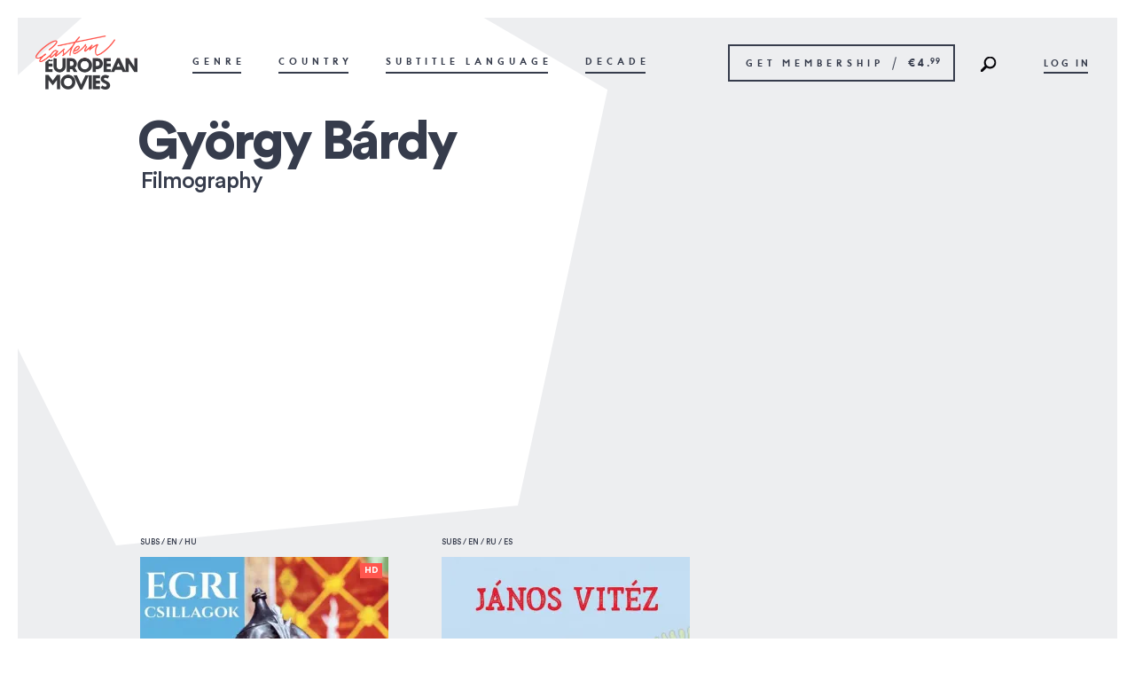

--- FILE ---
content_type: text/html; charset=UTF-8
request_url: https://easterneuropeanmovies.com/actors/gyorgy-bardy
body_size: 55885
content:

<!doctype html>
<html lang="en">
<head>
    <!-- Global site tag (gtag.js) - Google Analytics -->
    <script async src="https://www.googletagmanager.com/gtag/js?id=G-R0L08F7EGF"></script>
    <script>
        window.dataLayer = window.dataLayer || [];
        function gtag(){dataLayer.push(arguments);}
        gtag('js', new Date());

        gtag('config', 'G-R0L08F7EGF');
    </script>
    <meta http-equiv="Content-type" content="text/html; charset=UTF-8">
    <meta http-equiv="X-UA-Compatible" content="IE=Edge">
    <title>György Bárdy — Eastern European Movies with English Subtitles</title>
    <link rel="pingback" href="https://easterneuropeanmovies.com/xmlrpc.php" />
    
		<!-- All in One SEO Pro 4.9.3 - aioseo.com -->
	<meta name="robots" content="max-image-preview:large" />
	<link rel="canonical" href="https://easterneuropeanmovies.com/actors/gyorgy-bardy" />
	<meta name="generator" content="All in One SEO Pro (AIOSEO) 4.9.3" />
		<meta property="og:locale" content="en_US" />
		<meta property="og:site_name" content="Eastern European Movies on English Online" />
		<meta property="og:type" content="article" />
		<meta property="og:title" content="György Bárdy — Eastern European Movies with English Subtitles" />
		<meta property="og:url" content="https://easterneuropeanmovies.com/actors/gyorgy-bardy" />
		<meta property="og:image" content="https://easterneuropeanmovies.com/wp-content/themes/v1-1/images/og-image.jpg" />
		<meta property="og:image:secure_url" content="https://easterneuropeanmovies.com/wp-content/themes/v1-1/images/og-image.jpg" />
		<meta name="twitter:card" content="summary_large_image" />
		<meta name="twitter:title" content="György Bárdy — Eastern European Movies with English Subtitles" />
		<meta name="twitter:image" content="https://easterneuropeanmovies.com/wp-content/themes/v1-1/images/og-image.jpg" />
		<script type="application/ld+json" class="aioseo-schema">
			{"@context":"https:\/\/schema.org","@graph":[{"@type":"BreadcrumbList","@id":"https:\/\/easterneuropeanmovies.com\/actors\/gyorgy-bardy#breadcrumblist","itemListElement":[{"@type":"ListItem","@id":"https:\/\/easterneuropeanmovies.com#listItem","position":1,"name":"Home","item":"https:\/\/easterneuropeanmovies.com","nextItem":{"@type":"ListItem","@id":"https:\/\/easterneuropeanmovies.com\/actors\/gyorgy-bardy#listItem","name":"Gy\u00f6rgy B\u00e1rdy"}},{"@type":"ListItem","@id":"https:\/\/easterneuropeanmovies.com\/actors\/gyorgy-bardy#listItem","position":2,"name":"Gy\u00f6rgy B\u00e1rdy","previousItem":{"@type":"ListItem","@id":"https:\/\/easterneuropeanmovies.com#listItem","name":"Home"}}]},{"@type":"CollectionPage","@id":"https:\/\/easterneuropeanmovies.com\/actors\/gyorgy-bardy#collectionpage","url":"https:\/\/easterneuropeanmovies.com\/actors\/gyorgy-bardy","name":"Gy\u00f6rgy B\u00e1rdy \u2014 Eastern European Movies with English Subtitles","inLanguage":"en-US","isPartOf":{"@id":"https:\/\/easterneuropeanmovies.com\/#website"},"breadcrumb":{"@id":"https:\/\/easterneuropeanmovies.com\/actors\/gyorgy-bardy#breadcrumblist"}},{"@type":"Organization","@id":"https:\/\/easterneuropeanmovies.com\/#organization","name":"Eastern European Movies","description":"Watch online Eastern European Movies with English Subs","url":"https:\/\/easterneuropeanmovies.com\/","telephone":"+380685730017","logo":{"@type":"ImageObject","url":"https:\/\/i0.wp.com\/easterneuropeanmovies.com\/wp-content\/uploads\/eastern-european-movies-logo.jpg?fit=280%2C280&ssl=1","@id":"https:\/\/easterneuropeanmovies.com\/actors\/gyorgy-bardy\/#organizationLogo","width":280,"height":280},"image":{"@id":"https:\/\/easterneuropeanmovies.com\/actors\/gyorgy-bardy\/#organizationLogo"}},{"@type":"WebSite","@id":"https:\/\/easterneuropeanmovies.com\/#website","url":"https:\/\/easterneuropeanmovies.com\/","name":"Eastern European Movies in English Online","alternateName":"Eastern European Movies","description":"Watch online Eastern European Movies with English Subs","inLanguage":"en-US","publisher":{"@id":"https:\/\/easterneuropeanmovies.com\/#organization"}}]}
		</script>
		<!-- All in One SEO Pro -->

<script>window._wca = window._wca || [];</script>
<link rel='dns-prefetch' href='//stats.wp.com' />
<link rel='preconnect' href='//i0.wp.com' />
<link rel='preconnect' href='//c0.wp.com' />
<link rel="alternate" type="application/rss+xml" title="Eastern European Movies with English Subtitles &raquo; György Bárdy Actor Feed" href="https://easterneuropeanmovies.com/actors/gyorgy-bardy/feed" />
<link rel='stylesheet' id='all-css-aa7d8abdcbca03bbeeb70305eb975f20' href='https://easterneuropeanmovies.com/wp-content/boost-cache/static/6281292145.min.css' type='text/css' media='all' />
<style id='woocommerce-layout-inline-css'>

	.infinite-scroll .woocommerce-pagination {
		display: none;
	}
/*# sourceURL=woocommerce-layout-inline-css */
</style>
<link rel='stylesheet' id='only-screen-and-max-width-768px-css-7190991263e019aabf4bf4f3ba2d6453' href='https://easterneuropeanmovies.com/wp-content/boost-cache/static/0c1ac052df.min.css' type='text/css' media='only screen and (max-width: 768px)' />
<style id='wp-img-auto-sizes-contain-inline-css'>
img:is([sizes=auto i],[sizes^="auto," i]){contain-intrinsic-size:3000px 1500px}
/*# sourceURL=wp-img-auto-sizes-contain-inline-css */
</style>
<style id='wp-block-library-inline-css'>
:root{--wp-block-synced-color:#7a00df;--wp-block-synced-color--rgb:122,0,223;--wp-bound-block-color:var(--wp-block-synced-color);--wp-editor-canvas-background:#ddd;--wp-admin-theme-color:#007cba;--wp-admin-theme-color--rgb:0,124,186;--wp-admin-theme-color-darker-10:#006ba1;--wp-admin-theme-color-darker-10--rgb:0,107,160.5;--wp-admin-theme-color-darker-20:#005a87;--wp-admin-theme-color-darker-20--rgb:0,90,135;--wp-admin-border-width-focus:2px}@media (min-resolution:192dpi){:root{--wp-admin-border-width-focus:1.5px}}.wp-element-button{cursor:pointer}:root .has-very-light-gray-background-color{background-color:#eee}:root .has-very-dark-gray-background-color{background-color:#313131}:root .has-very-light-gray-color{color:#eee}:root .has-very-dark-gray-color{color:#313131}:root .has-vivid-green-cyan-to-vivid-cyan-blue-gradient-background{background:linear-gradient(135deg,#00d084,#0693e3)}:root .has-purple-crush-gradient-background{background:linear-gradient(135deg,#34e2e4,#4721fb 50%,#ab1dfe)}:root .has-hazy-dawn-gradient-background{background:linear-gradient(135deg,#faaca8,#dad0ec)}:root .has-subdued-olive-gradient-background{background:linear-gradient(135deg,#fafae1,#67a671)}:root .has-atomic-cream-gradient-background{background:linear-gradient(135deg,#fdd79a,#004a59)}:root .has-nightshade-gradient-background{background:linear-gradient(135deg,#330968,#31cdcf)}:root .has-midnight-gradient-background{background:linear-gradient(135deg,#020381,#2874fc)}:root{--wp--preset--font-size--normal:16px;--wp--preset--font-size--huge:42px}.has-regular-font-size{font-size:1em}.has-larger-font-size{font-size:2.625em}.has-normal-font-size{font-size:var(--wp--preset--font-size--normal)}.has-huge-font-size{font-size:var(--wp--preset--font-size--huge)}.has-text-align-center{text-align:center}.has-text-align-left{text-align:left}.has-text-align-right{text-align:right}.has-fit-text{white-space:nowrap!important}#end-resizable-editor-section{display:none}.aligncenter{clear:both}.items-justified-left{justify-content:flex-start}.items-justified-center{justify-content:center}.items-justified-right{justify-content:flex-end}.items-justified-space-between{justify-content:space-between}.screen-reader-text{border:0;clip-path:inset(50%);height:1px;margin:-1px;overflow:hidden;padding:0;position:absolute;width:1px;word-wrap:normal!important}.screen-reader-text:focus{background-color:#ddd;clip-path:none;color:#444;display:block;font-size:1em;height:auto;left:5px;line-height:normal;padding:15px 23px 14px;text-decoration:none;top:5px;width:auto;z-index:100000}html :where(.has-border-color){border-style:solid}html :where([style*=border-top-color]){border-top-style:solid}html :where([style*=border-right-color]){border-right-style:solid}html :where([style*=border-bottom-color]){border-bottom-style:solid}html :where([style*=border-left-color]){border-left-style:solid}html :where([style*=border-width]){border-style:solid}html :where([style*=border-top-width]){border-top-style:solid}html :where([style*=border-right-width]){border-right-style:solid}html :where([style*=border-bottom-width]){border-bottom-style:solid}html :where([style*=border-left-width]){border-left-style:solid}html :where(img[class*=wp-image-]){height:auto;max-width:100%}:where(figure){margin:0 0 1em}html :where(.is-position-sticky){--wp-admin--admin-bar--position-offset:var(--wp-admin--admin-bar--height,0px)}@media screen and (max-width:600px){html :where(.is-position-sticky){--wp-admin--admin-bar--position-offset:0px}}

/*# sourceURL=wp-block-library-inline-css */
</style><style id='global-styles-inline-css'>
:root{--wp--preset--aspect-ratio--square: 1;--wp--preset--aspect-ratio--4-3: 4/3;--wp--preset--aspect-ratio--3-4: 3/4;--wp--preset--aspect-ratio--3-2: 3/2;--wp--preset--aspect-ratio--2-3: 2/3;--wp--preset--aspect-ratio--16-9: 16/9;--wp--preset--aspect-ratio--9-16: 9/16;--wp--preset--color--black: #000000;--wp--preset--color--cyan-bluish-gray: #abb8c3;--wp--preset--color--white: #ffffff;--wp--preset--color--pale-pink: #f78da7;--wp--preset--color--vivid-red: #cf2e2e;--wp--preset--color--luminous-vivid-orange: #ff6900;--wp--preset--color--luminous-vivid-amber: #fcb900;--wp--preset--color--light-green-cyan: #7bdcb5;--wp--preset--color--vivid-green-cyan: #00d084;--wp--preset--color--pale-cyan-blue: #8ed1fc;--wp--preset--color--vivid-cyan-blue: #0693e3;--wp--preset--color--vivid-purple: #9b51e0;--wp--preset--gradient--vivid-cyan-blue-to-vivid-purple: linear-gradient(135deg,rgb(6,147,227) 0%,rgb(155,81,224) 100%);--wp--preset--gradient--light-green-cyan-to-vivid-green-cyan: linear-gradient(135deg,rgb(122,220,180) 0%,rgb(0,208,130) 100%);--wp--preset--gradient--luminous-vivid-amber-to-luminous-vivid-orange: linear-gradient(135deg,rgb(252,185,0) 0%,rgb(255,105,0) 100%);--wp--preset--gradient--luminous-vivid-orange-to-vivid-red: linear-gradient(135deg,rgb(255,105,0) 0%,rgb(207,46,46) 100%);--wp--preset--gradient--very-light-gray-to-cyan-bluish-gray: linear-gradient(135deg,rgb(238,238,238) 0%,rgb(169,184,195) 100%);--wp--preset--gradient--cool-to-warm-spectrum: linear-gradient(135deg,rgb(74,234,220) 0%,rgb(151,120,209) 20%,rgb(207,42,186) 40%,rgb(238,44,130) 60%,rgb(251,105,98) 80%,rgb(254,248,76) 100%);--wp--preset--gradient--blush-light-purple: linear-gradient(135deg,rgb(255,206,236) 0%,rgb(152,150,240) 100%);--wp--preset--gradient--blush-bordeaux: linear-gradient(135deg,rgb(254,205,165) 0%,rgb(254,45,45) 50%,rgb(107,0,62) 100%);--wp--preset--gradient--luminous-dusk: linear-gradient(135deg,rgb(255,203,112) 0%,rgb(199,81,192) 50%,rgb(65,88,208) 100%);--wp--preset--gradient--pale-ocean: linear-gradient(135deg,rgb(255,245,203) 0%,rgb(182,227,212) 50%,rgb(51,167,181) 100%);--wp--preset--gradient--electric-grass: linear-gradient(135deg,rgb(202,248,128) 0%,rgb(113,206,126) 100%);--wp--preset--gradient--midnight: linear-gradient(135deg,rgb(2,3,129) 0%,rgb(40,116,252) 100%);--wp--preset--font-size--small: 13px;--wp--preset--font-size--medium: 20px;--wp--preset--font-size--large: 36px;--wp--preset--font-size--x-large: 42px;--wp--preset--spacing--20: 0.44rem;--wp--preset--spacing--30: 0.67rem;--wp--preset--spacing--40: 1rem;--wp--preset--spacing--50: 1.5rem;--wp--preset--spacing--60: 2.25rem;--wp--preset--spacing--70: 3.38rem;--wp--preset--spacing--80: 5.06rem;--wp--preset--shadow--natural: 6px 6px 9px rgba(0, 0, 0, 0.2);--wp--preset--shadow--deep: 12px 12px 50px rgba(0, 0, 0, 0.4);--wp--preset--shadow--sharp: 6px 6px 0px rgba(0, 0, 0, 0.2);--wp--preset--shadow--outlined: 6px 6px 0px -3px rgb(255, 255, 255), 6px 6px rgb(0, 0, 0);--wp--preset--shadow--crisp: 6px 6px 0px rgb(0, 0, 0);}:where(.is-layout-flex){gap: 0.5em;}:where(.is-layout-grid){gap: 0.5em;}body .is-layout-flex{display: flex;}.is-layout-flex{flex-wrap: wrap;align-items: center;}.is-layout-flex > :is(*, div){margin: 0;}body .is-layout-grid{display: grid;}.is-layout-grid > :is(*, div){margin: 0;}:where(.wp-block-columns.is-layout-flex){gap: 2em;}:where(.wp-block-columns.is-layout-grid){gap: 2em;}:where(.wp-block-post-template.is-layout-flex){gap: 1.25em;}:where(.wp-block-post-template.is-layout-grid){gap: 1.25em;}.has-black-color{color: var(--wp--preset--color--black) !important;}.has-cyan-bluish-gray-color{color: var(--wp--preset--color--cyan-bluish-gray) !important;}.has-white-color{color: var(--wp--preset--color--white) !important;}.has-pale-pink-color{color: var(--wp--preset--color--pale-pink) !important;}.has-vivid-red-color{color: var(--wp--preset--color--vivid-red) !important;}.has-luminous-vivid-orange-color{color: var(--wp--preset--color--luminous-vivid-orange) !important;}.has-luminous-vivid-amber-color{color: var(--wp--preset--color--luminous-vivid-amber) !important;}.has-light-green-cyan-color{color: var(--wp--preset--color--light-green-cyan) !important;}.has-vivid-green-cyan-color{color: var(--wp--preset--color--vivid-green-cyan) !important;}.has-pale-cyan-blue-color{color: var(--wp--preset--color--pale-cyan-blue) !important;}.has-vivid-cyan-blue-color{color: var(--wp--preset--color--vivid-cyan-blue) !important;}.has-vivid-purple-color{color: var(--wp--preset--color--vivid-purple) !important;}.has-black-background-color{background-color: var(--wp--preset--color--black) !important;}.has-cyan-bluish-gray-background-color{background-color: var(--wp--preset--color--cyan-bluish-gray) !important;}.has-white-background-color{background-color: var(--wp--preset--color--white) !important;}.has-pale-pink-background-color{background-color: var(--wp--preset--color--pale-pink) !important;}.has-vivid-red-background-color{background-color: var(--wp--preset--color--vivid-red) !important;}.has-luminous-vivid-orange-background-color{background-color: var(--wp--preset--color--luminous-vivid-orange) !important;}.has-luminous-vivid-amber-background-color{background-color: var(--wp--preset--color--luminous-vivid-amber) !important;}.has-light-green-cyan-background-color{background-color: var(--wp--preset--color--light-green-cyan) !important;}.has-vivid-green-cyan-background-color{background-color: var(--wp--preset--color--vivid-green-cyan) !important;}.has-pale-cyan-blue-background-color{background-color: var(--wp--preset--color--pale-cyan-blue) !important;}.has-vivid-cyan-blue-background-color{background-color: var(--wp--preset--color--vivid-cyan-blue) !important;}.has-vivid-purple-background-color{background-color: var(--wp--preset--color--vivid-purple) !important;}.has-black-border-color{border-color: var(--wp--preset--color--black) !important;}.has-cyan-bluish-gray-border-color{border-color: var(--wp--preset--color--cyan-bluish-gray) !important;}.has-white-border-color{border-color: var(--wp--preset--color--white) !important;}.has-pale-pink-border-color{border-color: var(--wp--preset--color--pale-pink) !important;}.has-vivid-red-border-color{border-color: var(--wp--preset--color--vivid-red) !important;}.has-luminous-vivid-orange-border-color{border-color: var(--wp--preset--color--luminous-vivid-orange) !important;}.has-luminous-vivid-amber-border-color{border-color: var(--wp--preset--color--luminous-vivid-amber) !important;}.has-light-green-cyan-border-color{border-color: var(--wp--preset--color--light-green-cyan) !important;}.has-vivid-green-cyan-border-color{border-color: var(--wp--preset--color--vivid-green-cyan) !important;}.has-pale-cyan-blue-border-color{border-color: var(--wp--preset--color--pale-cyan-blue) !important;}.has-vivid-cyan-blue-border-color{border-color: var(--wp--preset--color--vivid-cyan-blue) !important;}.has-vivid-purple-border-color{border-color: var(--wp--preset--color--vivid-purple) !important;}.has-vivid-cyan-blue-to-vivid-purple-gradient-background{background: var(--wp--preset--gradient--vivid-cyan-blue-to-vivid-purple) !important;}.has-light-green-cyan-to-vivid-green-cyan-gradient-background{background: var(--wp--preset--gradient--light-green-cyan-to-vivid-green-cyan) !important;}.has-luminous-vivid-amber-to-luminous-vivid-orange-gradient-background{background: var(--wp--preset--gradient--luminous-vivid-amber-to-luminous-vivid-orange) !important;}.has-luminous-vivid-orange-to-vivid-red-gradient-background{background: var(--wp--preset--gradient--luminous-vivid-orange-to-vivid-red) !important;}.has-very-light-gray-to-cyan-bluish-gray-gradient-background{background: var(--wp--preset--gradient--very-light-gray-to-cyan-bluish-gray) !important;}.has-cool-to-warm-spectrum-gradient-background{background: var(--wp--preset--gradient--cool-to-warm-spectrum) !important;}.has-blush-light-purple-gradient-background{background: var(--wp--preset--gradient--blush-light-purple) !important;}.has-blush-bordeaux-gradient-background{background: var(--wp--preset--gradient--blush-bordeaux) !important;}.has-luminous-dusk-gradient-background{background: var(--wp--preset--gradient--luminous-dusk) !important;}.has-pale-ocean-gradient-background{background: var(--wp--preset--gradient--pale-ocean) !important;}.has-electric-grass-gradient-background{background: var(--wp--preset--gradient--electric-grass) !important;}.has-midnight-gradient-background{background: var(--wp--preset--gradient--midnight) !important;}.has-small-font-size{font-size: var(--wp--preset--font-size--small) !important;}.has-medium-font-size{font-size: var(--wp--preset--font-size--medium) !important;}.has-large-font-size{font-size: var(--wp--preset--font-size--large) !important;}.has-x-large-font-size{font-size: var(--wp--preset--font-size--x-large) !important;}
/*# sourceURL=global-styles-inline-css */
</style>

<style id='classic-theme-styles-inline-css'>
/*! This file is auto-generated */
.wp-block-button__link{color:#fff;background-color:#32373c;border-radius:9999px;box-shadow:none;text-decoration:none;padding:calc(.667em + 2px) calc(1.333em + 2px);font-size:1.125em}.wp-block-file__button{background:#32373c;color:#fff;text-decoration:none}
/*# sourceURL=/wp-includes/css/classic-themes.min.css */
</style>
<style id='woocommerce-inline-inline-css'>
.woocommerce form .form-row .required { visibility: visible; }
/*# sourceURL=woocommerce-inline-inline-css */
</style>
<script type="text/javascript" src="https://easterneuropeanmovies.com/wp-includes/js/jquery/jquery.min.js" id="jquery-core-js"></script>
<script type="text/javascript" src="https://easterneuropeanmovies.com/wp-includes/js/jquery/jquery-migrate.min.js" id="jquery-migrate-js"></script>
<script type="text/javascript" id="catch-infinite-scroll-js-extra">
/* <![CDATA[ */
var selector = {"jetpack_enabled":"1","image":"https://easterneuropeanmovies.com/wp-content/themes/v1-2/images/spiner2.svg","load_more_text":"Load More","finish_text":"No more movies to display","event":"scroll","navigationSelector":".navigation","nextSelector":".navigation .nav-next a","contentSelector":"#listing","itemSelector":".small-movie-cont","type":"post","theme":"v1-3-2"};
//# sourceURL=catch-infinite-scroll-js-extra
/* ]]> */
</script>
<script type="text/javascript" src="https://easterneuropeanmovies.com/wp-content/plugins/catch-infinite-scroll/public/js/catch-infinite-scroll-public.js" id="catch-infinite-scroll-js"></script>
<script type="text/javascript" id="cookie-law-info-js-extra">
/* <![CDATA[ */
var Cli_Data = {"nn_cookie_ids":[],"cookielist":[],"non_necessary_cookies":[],"ccpaEnabled":"","ccpaRegionBased":"","ccpaBarEnabled":"","strictlyEnabled":["necessary","obligatoire"],"ccpaType":"gdpr","js_blocking":"","custom_integration":"","triggerDomRefresh":"","secure_cookies":""};
var cli_cookiebar_settings = {"animate_speed_hide":"500","animate_speed_show":"500","background":"#FFF","border":"#b1a6a6c2","border_on":"","button_1_button_colour":"#000","button_1_button_hover":"#000000","button_1_link_colour":"#fff","button_1_as_button":"1","button_1_new_win":"","button_2_button_colour":"#333","button_2_button_hover":"#292929","button_2_link_colour":"#444","button_2_as_button":"","button_2_hidebar":"","button_3_button_colour":"#000","button_3_button_hover":"#000000","button_3_link_colour":"#fff","button_3_as_button":"1","button_3_new_win":"","button_4_button_colour":"#000","button_4_button_hover":"#000000","button_4_link_colour":"#62a329","button_4_as_button":"","button_7_button_colour":"#61a229","button_7_button_hover":"#4e8221","button_7_link_colour":"#fff","button_7_as_button":"1","button_7_new_win":"","font_family":"inherit","header_fix":"","notify_animate_hide":"1","notify_animate_show":"","notify_div_id":"#cookie-law-info-bar","notify_position_horizontal":"right","notify_position_vertical":"bottom","scroll_close":"","scroll_close_reload":"","accept_close_reload":"","reject_close_reload":"","showagain_tab":"","showagain_background":"#fff","showagain_border":"#000","showagain_div_id":"#cookie-law-info-again","showagain_x_position":"100px","text":"#000","show_once_yn":"","show_once":"10000","logging_on":"","as_popup":"","popup_overlay":"1","bar_heading_text":"","cookie_bar_as":"banner","popup_showagain_position":"bottom-right","widget_position":"left"};
var log_object = {"ajax_url":"https://easterneuropeanmovies.com/wp-admin/admin-ajax.php"};
//# sourceURL=cookie-law-info-js-extra
/* ]]> */
</script>
<script type="text/javascript" src="https://easterneuropeanmovies.com/wp-content/plugins/cookie-law-info/legacy/public/js/cookie-law-info-public.js" id="cookie-law-info-js"></script>
<script type="text/javascript" src="https://easterneuropeanmovies.com/wp-content/plugins/woocommerce/assets/js/jquery-blockui/jquery.blockUI.min.js" id="wc-jquery-blockui-js" defer="defer" data-wp-strategy="defer"></script>
<script type="text/javascript" id="wc-add-to-cart-js-extra">
/* <![CDATA[ */
var wc_add_to_cart_params = {"ajax_url":"/wp-admin/admin-ajax.php","wc_ajax_url":"/?wc-ajax=%%endpoint%%","i18n_view_cart":"View cart","cart_url":"https://easterneuropeanmovies.com/cart","is_cart":"","cart_redirect_after_add":"yes"};
//# sourceURL=wc-add-to-cart-js-extra
/* ]]> */
</script>
<script type="text/javascript" src="https://easterneuropeanmovies.com/wp-content/plugins/woocommerce/assets/js/frontend/add-to-cart.min.js" id="wc-add-to-cart-js" defer="defer" data-wp-strategy="defer"></script>
<script type="text/javascript" src="https://easterneuropeanmovies.com/wp-content/plugins/woocommerce/assets/js/js-cookie/js.cookie.min.js" id="wc-js-cookie-js" defer="defer" data-wp-strategy="defer"></script>
<script type="text/javascript" id="woocommerce-js-extra">
/* <![CDATA[ */
var woocommerce_params = {"ajax_url":"/wp-admin/admin-ajax.php","wc_ajax_url":"/?wc-ajax=%%endpoint%%","i18n_password_show":"Show password","i18n_password_hide":"Hide password"};
//# sourceURL=woocommerce-js-extra
/* ]]> */
</script>
<script type="text/javascript" src="https://easterneuropeanmovies.com/wp-content/plugins/woocommerce/assets/js/frontend/woocommerce.min.js" id="woocommerce-js" defer="defer" data-wp-strategy="defer"></script>
<script type="text/javascript" src="https://easterneuropeanmovies.com/wp-content/themes/v1-3-2/js/jquery.parallaxify.min.js" id="classie-js"></script>
<script type="text/javascript" src="https://stats.wp.com/s-202603.js" id="woocommerce-analytics-js" defer="defer" data-wp-strategy="defer"></script>
<script type="text/javascript" id="favorites-js-extra">
/* <![CDATA[ */
var favorites_data = {"ajaxurl":"https://easterneuropeanmovies.com/wp-admin/admin-ajax.php","nonce":"8fe9dd3461","favorite":"Add Movie to Favorites","favorited":"Remove Movie from Favorites","includecount":"","indicate_loading":"","loading_text":"Loading","loading_image":"\u003Cspan class=\"sf-icon-spinner-wrapper\"\u003E\u003Ci class=\"sf-icon-spinner\"\u003E\u003C/i\u003E\u003C/span\u003E","loading_image_active":"\u003Cspan class=\"sf-icon-spinner-wrapper active\"\u003E\u003Ci class=\"sf-icon-spinner active\"\u003E\u003C/i\u003E\u003C/span\u003E","loading_image_preload":"1","cache_enabled":"1","button_options":{"button_type":"custom","custom_colors":false,"box_shadow":false,"include_count":false,"default":{"background_default":false,"border_default":false,"text_default":false,"icon_default":false,"count_default":false},"active":{"background_active":false,"border_active":false,"text_active":false,"icon_active":false,"count_active":false}},"authentication_modal_content":"\u003Cp\u003E\u041f\u043e\u0436\u0430\u043b\u0443\u0439\u0441\u0442\u0430, \u0437\u0430\u0440\u0435\u0433\u0438\u0441\u0442\u0440\u0438\u0440\u0443\u0439\u0442\u0435\u0441\u044c \u0434\u043b\u044f \u0434\u043e\u0431\u0430\u0432\u043b\u0435\u043d\u0438\u044f \u0438\u0437\u0431\u0440\u0430\u043d\u043d\u043e\u0433\u043e\u003C/p\u003E\n\u003Cp\u003E\u003Ca href=\"#\" data-favorites-modal-close\u003E\u0417\u0430\u043a\u0440\u044b\u0442\u044c \u0443\u0432\u0435\u0434\u043e\u043c\u043b\u0435\u043d\u0438\u0435\u003C/a\u003E\u003C/p\u003E\n","authentication_redirect":"","dev_mode":"","logged_in":"","user_id":"0","authentication_redirect_url":"https://easterneuropeanmovies.com/wp-login.php"};
//# sourceURL=favorites-js-extra
/* ]]> */
</script>
<script type="text/javascript" src="https://easterneuropeanmovies.com/wp-content/plugins/favorites/assets/js/favorites.min.js" id="favorites-js"></script>
<link rel="https://api.w.org/" href="https://easterneuropeanmovies.com/wp-json/" /><link rel="alternate" title="JSON" type="application/json" href="https://easterneuropeanmovies.com/wp-json/wp/v2/actors/2215" /><style id="pmpro_colors">:root {
	--pmpro--color--base: #ffffff;
	--pmpro--color--contrast: #222222;
	--pmpro--color--accent: #0c3d54;
	--pmpro--color--accent--variation: hsl( 199,75%,28.5% );
	--pmpro--color--border--variation: hsl( 0,0%,91% );
}</style>	<style>img#wpstats{display:none}</style>
			<noscript><style>.woocommerce-product-gallery{ opacity: 1 !important; }</style></noscript>
	<link rel="icon" href="https://i0.wp.com/easterneuropeanmovies.com/wp-content/uploads/cropped-facicon-2.png?fit=32%2C32&#038;ssl=1" sizes="32x32" />
<link rel="icon" href="https://i0.wp.com/easterneuropeanmovies.com/wp-content/uploads/cropped-facicon-2.png?fit=192%2C192&#038;ssl=1" sizes="192x192" />
<link rel="apple-touch-icon" href="https://i0.wp.com/easterneuropeanmovies.com/wp-content/uploads/cropped-facicon-2.png?fit=180%2C180&#038;ssl=1" />
<meta name="msapplication-TileImage" content="https://i0.wp.com/easterneuropeanmovies.com/wp-content/uploads/cropped-facicon-2.png?fit=270%2C270&#038;ssl=1" />
    <meta name="viewport" content="initial-scale=1.0, width=device-width"/>
    <meta name="yandex-verification" content="7ebfacefc6b2542e" />
    <link rel="preconnect" href="https://fonts.googleapis.com">
<link rel="preconnect" href="https://fonts.gstatic.com" crossorigin>
<link href="https://fonts.googleapis.com/css2?family=Barlow+Condensed:wght@500&family=Climate+Crisis:YEAR@1983&display=swap" rel="stylesheet">
<link rel='stylesheet' id='all-css-dcb48a5d45828811b2882978d16ccf84' href='https://easterneuropeanmovies.com/wp-content/boost-cache/static/0e59e4c696.min.css' type='text/css' media='all' />
</head>
<body class="pmpro-variation_1 archive tax-actors term-gyorgy-bardy term-2215 wp-theme-v1-3-2 theme-v1-3-2 woocommerce-no-js" id="">

<div id="login-panel">
    <div class="menu-icon close-login">
        <div class="stick"></div>
        <div class="stick"></div>
        <div class="stick"></div>
    </div>


    <div class="title">Log In</div>

	<form name="loginform" id="loginform" action="https://easterneuropeanmovies.com/wp-login.php" method="post"><p class="login-username">
				<label for="user_login">Username or Email Address</label>
				<input type="text" name="log" id="user_login" autocomplete="username" class="input" value="" size="20" />
			</p><p class="login-password">
				<label for="user_pass">Password</label>
				<input type="password" name="pwd" id="user_pass" autocomplete="current-password" spellcheck="false" class="input" value="" size="20" />
			</p><p class="login-remember"><label><input name="rememberme" type="checkbox" id="rememberme" value="forever" /> Remember Me</label></p><p class="login-submit">
				<input type="submit" name="wp-submit" id="wp-submit" class="button button-primary" value="Log In" />
				<input type="hidden" name="redirect_to" value="https://easterneuropeanmovies.com/actors/gyorgy-bardy" />
			</p></form>
    <a class="forgot-pass-link" href="/wp-login.php?action=lostpassword"><span>forgot password?</span></a>

    <div class="or"><span>or</span></div>
    <a class="button reg" href="/get-membership">Register</a>


</div>

<script>
    // Login Panel

    jQuery('.login-link, #login-link-mobile').click(function() {
        jQuery('#login-panel').addClass('open');
        jQuery('#main_container').addClass('gray');
    });

    jQuery('.close-login').click(function() {
        jQuery('#login-panel').removeClass('open');
        jQuery('#main_container').removeClass('gray');
    });

    jQuery(window).click(function() {
        jQuery('#login-panel').removeClass('open');
        jQuery('#main_container').removeClass('gray gray2');
        jQuery('#search_popup').slideUp();
    });

    jQuery('#login-panel, .login-link, #login-link-mobile, .search-icon, #search_popup').click(function(event){
        event.stopPropagation();
    });
</script>

    <div class="my_mobile">
        <div class="black-friday-top-banner">
            <span><b></b> New Year Sale <b></b></span>  &nbsp;<div class="counter"></div><br> <strong>15% OFF</strong> <strong>Discount Code:</strong> <span>NYR15</span>
        </div>
    </div>

    <div class="my_desktop">
        <div class="black-friday-top-banner">
            <span><b></b> New Year Sale <b></b></span> &nbsp;&nbsp;&nbsp;&nbsp;&nbsp; <strong>15% OFF</strong> for all membership levels! &nbsp;&nbsp;&nbsp;&nbsp;&nbsp; <strong>Discount Code:</strong> <span>NYR15</span> &nbsp;&nbsp;&nbsp;&nbsp;&nbsp; <div class="counter"></div>
        </div>
    </div>



<script>
    // Set the date we're counting down to
    var countDownDate = new Date("Jan 5, 2026 00:00:00").getTime();

    // Update the count down every 1 second
    var x = setInterval(function() {
        // Get today's date and time
        var now = new Date().getTime();

        // Find the distance between now and the count down date
        var distance = countDownDate - now;

        // Time calculations for days, hours, minutes and seconds
        var days = Math.floor(distance / (1000 * 60 * 60 * 24));
        var hours = Math.floor((distance % (1000 * 60 * 60 * 24)) / (1000 * 60 * 60));
        var minutes = Math.floor((distance % (1000 * 60 * 60)) / (1000 * 60));
        var seconds = Math.floor((distance % (1000 * 60)) / 1000);

        // Display only non-zero values
        var daysDisplay = days > 0 ? days + "d " : "";
        var hoursDisplay = hours > 0 ? hours + "h " : "";
        var minutesDisplay = minutes > 0 ? minutes + "m " : "";
        var secondsDisplay = seconds + "s ";
        var counterText = daysDisplay + hoursDisplay + minutesDisplay + secondsDisplay + " left";

        // Output the result in elements with class="counter"
        jQuery(".my_mobile .counter, .my_desktop .counter").html(counterText);

        // Show or hide banners
        if (distance < 0) {
            clearInterval(x);
            jQuery(".black-friday-top-banner").slideUp();
        } else {
            jQuery(".black-friday-top-banner").slideDown();
        }
    }, 1000);
</script>
             

<div class="preloader">
    <div class="mask-container">
        <img src="https://easterneuropeanmovies.com/wp-content/themes/v1-3-2/images/preloader-mask.svg">
    </div>
</div>


<div id="search_popup">
    <div class="w964">

            <form role="search" method="get" class="search-form" action="https://easterneuropeanmovies.com/">

            <input type="search" class="search-field" placeholder="Search..." value="" name="s" />

            <button type="submit" class="search-submit">Search</button>
            </form>

        <div class="menu-icon close-icon close-search">
            <div class="stick"></div>
            <div class="stick"></div>
            <div class="stick"></div>
        </div>

    </div>
</div>
<header>

	<span class="login-link">
    <span>Log In</span>
</span>
            <a id="logo" href="/" title="Eastern European Movies Online">
            <img class="no-preload" src="https://easterneuropeanmovies.com/wp-content/themes/v1-3-2/images/logo.webp">
        </a>
    

    <div id="menu" class="w964">

        <div class="top-link"><span class="top-level">Genre</span>

            <span class="dropdown">
                    <div class="menu-category-menu-container"><ul id="menu-category-menu" class="menu"><li id="menu-item-19" class="menu-item menu-item-type-taxonomy menu-item-object-category menu-item-19"><a href="https://easterneuropeanmovies.com/comedy">Comedy</a></li>
<li id="menu-item-30" class="menu-item menu-item-type-taxonomy menu-item-object-category menu-item-30"><a href="https://easterneuropeanmovies.com/melodrama">Romance</a></li>
<li id="menu-item-22" class="menu-item menu-item-type-taxonomy menu-item-object-category menu-item-22"><a href="https://easterneuropeanmovies.com/drama">Drama</a></li>
<li id="menu-item-17" class="menu-item menu-item-type-taxonomy menu-item-object-category menu-item-17"><a href="https://easterneuropeanmovies.com/adventure" title="Eastern European Adventure Movies">Adventure</a></li>
<li id="menu-item-31" class="menu-item menu-item-type-taxonomy menu-item-object-category menu-item-31"><a href="https://easterneuropeanmovies.com/sci-fi">Science Fiction</a></li>
<li id="menu-item-29" class="menu-item menu-item-type-taxonomy menu-item-object-category menu-item-29"><a href="https://easterneuropeanmovies.com/mystery">Mystery</a></li>
<li id="menu-item-25" class="menu-item menu-item-type-taxonomy menu-item-object-category menu-item-25"><a href="https://easterneuropeanmovies.com/fantasy">Fantasy</a></li>
<li id="menu-item-16" class="menu-item menu-item-type-taxonomy menu-item-object-category menu-item-16"><a href="https://easterneuropeanmovies.com/action-movies">Action Movies</a></li>
<li id="menu-item-32" class="menu-item menu-item-type-taxonomy menu-item-object-category menu-item-32"><a href="https://easterneuropeanmovies.com/thrillers">Thrillers</a></li>
<li id="menu-item-34" class="menu-item menu-item-type-taxonomy menu-item-object-category menu-item-34"><a href="https://easterneuropeanmovies.com/war-movies">War Movies</a></li>
<li id="menu-item-20" class="menu-item menu-item-type-taxonomy menu-item-object-category menu-item-20"><a href="https://easterneuropeanmovies.com/crime-movies">Crime Movies</a></li>
<li id="menu-item-26" class="menu-item menu-item-type-taxonomy menu-item-object-category menu-item-26"><a href="https://easterneuropeanmovies.com/historical-movies">Historical Movies</a></li>
<li id="menu-item-23" class="menu-item menu-item-type-taxonomy menu-item-object-category menu-item-23"><a href="https://easterneuropeanmovies.com/fairy-tale-movies">Fairy Tale Movies</a></li>
<li id="menu-item-33" class="menu-item menu-item-type-taxonomy menu-item-object-category menu-item-33"><a href="https://easterneuropeanmovies.com/tv-series">TV Series</a></li>
<li id="menu-item-18" class="menu-item menu-item-type-taxonomy menu-item-object-category menu-item-18"><a href="https://easterneuropeanmovies.com/animation">Animation</a></li>
<li id="menu-item-27" class="menu-item menu-item-type-taxonomy menu-item-object-category menu-item-27"><a href="https://easterneuropeanmovies.com/horror">Horror Movies</a></li>
<li id="menu-item-15" class="menu-item menu-item-type-taxonomy menu-item-object-category menu-item-15"><a href="https://easterneuropeanmovies.com/sensual-movies">Sensual Movies</a></li>
<li id="menu-item-24" class="menu-item menu-item-type-taxonomy menu-item-object-category menu-item-24"><a href="https://easterneuropeanmovies.com/family-movies">Family movies</a></li>
<li id="menu-item-2324" class="menu-item menu-item-type-taxonomy menu-item-object-category menu-item-2324"><a href="https://easterneuropeanmovies.com/short">Short Movies</a></li>
</ul></div>                <br>
                <a class="all-movies" href="/all-movies">All movies</a>
            </span>
        </div>

        <div class="top-link"><span class="top-level">Country</span>
            <span class="dropdown countries">

                <a href="https://easterneuropeanmovies.com/country/bulgaria">Bulgaria</a><br>  <a href="https://easterneuropeanmovies.com/country/czechoslovakia">Czechoslovakia</a><br>  <a href="https://easterneuropeanmovies.com/country/estonia">Estonia</a><br>  <a href="https://easterneuropeanmovies.com/country/germany">Germany</a><br>  <a href="https://easterneuropeanmovies.com/country/hungary">Hungary</a><br>  <a href="https://easterneuropeanmovies.com/country/lithuania">Lithuania</a><br>  <a href="https://easterneuropeanmovies.com/country/poland">Poland</a><br>  <a href="https://easterneuropeanmovies.com/country/romania">Romania</a><br>  <a href="https://easterneuropeanmovies.com/country/ukraine">Ukraine</a><br>  <a href="https://easterneuropeanmovies.com/country/yugoslavia">Yugoslavia</a><br> 
            </span>
        </div>

        <div class="top-link"><span class="top-level">Subtitle Language</span>
            <span class="dropdown subtitles" style="width: 600px">

               <ul class="menu">
                    <li><a href="https://easterneuropeanmovies.com/subtitles_languages/afrikaans"><span class="langTitle">af</span> Afrikaans</a></li><li><a href="https://easterneuropeanmovies.com/subtitles_languages/arabic"><span class="langTitle">ar</span> Arabic</a></li><li><a href="https://easterneuropeanmovies.com/subtitles_languages/basque"><span class="langTitle">eu</span> Basque</a></li><li><a href="https://easterneuropeanmovies.com/subtitles_languages/bulgarian"><span class="langTitle">bg</span> Bulgarian</a></li><li><a href="https://easterneuropeanmovies.com/subtitles_languages/catalan"><span class="langTitle">ca</span> Catalan</a></li><li><a href="https://easterneuropeanmovies.com/subtitles_languages/chinese"><span class="langTitle">zh</span> Chinese</a></li><li><a href="https://easterneuropeanmovies.com/subtitles_languages/croatian"><span class="langTitle">hr</span> Croatian</a></li><li><a href="https://easterneuropeanmovies.com/subtitles_languages/czech"><span class="langTitle">cs</span> Czech</a></li><li><a href="https://easterneuropeanmovies.com/subtitles_languages/danish"><span class="langTitle">da</span> Danish</a></li><li><a href="https://easterneuropeanmovies.com/subtitles_languages/dutch"><span class="langTitle">nl</span> Dutch</a></li><li><a href="https://easterneuropeanmovies.com/subtitles_languages/english"><span class="langTitle">en</span> English</a></li><li><a href="https://easterneuropeanmovies.com/subtitles_languages/estonian"><span class="langTitle">et</span> Estonian</a></li><li><a href="https://easterneuropeanmovies.com/subtitles_languages/finnish"><span class="langTitle">fi</span> Finnish</a></li><li><a href="https://easterneuropeanmovies.com/subtitles_languages/french"><span class="langTitle">fr</span> French</a></li><li><a href="https://easterneuropeanmovies.com/subtitles_languages/german"><span class="langTitle">de</span> German</a></li><li><a href="https://easterneuropeanmovies.com/subtitles_languages/hebrew"><span class="langTitle">he</span> Hebrew</a></li><li><a href="https://easterneuropeanmovies.com/subtitles_languages/hungarian"><span class="langTitle">hu</span> Hungarian</a></li><li><a href="https://easterneuropeanmovies.com/subtitles_languages/italian"><span class="langTitle">it</span> Italian</a></li><li><a href="https://easterneuropeanmovies.com/subtitles_languages/korean"><span class="langTitle">ko</span> Korean</a></li><li><a href="https://easterneuropeanmovies.com/subtitles_languages/macedonian"><span class="langTitle">mk</span> Macedonian</a></li><li><a href="https://easterneuropeanmovies.com/subtitles_languages/norwegian"><span class="langTitle">no</span> Norwegian</a></li><li><a href="https://easterneuropeanmovies.com/subtitles_languages/persian"><span class="langTitle">fa</span> Persian</a></li><li><a href="https://easterneuropeanmovies.com/subtitles_languages/polish"><span class="langTitle">pl</span> Polish</a></li><li><a href="https://easterneuropeanmovies.com/subtitles_languages/portuguese"><span class="langTitle">pt</span> Portuguese</a></li><li><a href="https://easterneuropeanmovies.com/subtitles_languages/romanian"><span class="langTitle">ro</span> Romanian</a></li><li><a href="https://easterneuropeanmovies.com/subtitles_languages/russian"><span class="langTitle">ru</span> Russian</a></li><li><a href="https://easterneuropeanmovies.com/subtitles_languages/serbian"><span class="langTitle">sr</span> Serbian</a></li><li><a href="https://easterneuropeanmovies.com/subtitles_languages/slovak"><span class="langTitle">sk</span> Slovak</a></li><li><a href="https://easterneuropeanmovies.com/subtitles_languages/slovenian"><span class="langTitle">sl</span> Slovenian</a></li><li><a href="https://easterneuropeanmovies.com/subtitles_languages/spanish"><span class="langTitle">es</span> Spanish</a></li><li><a href="https://easterneuropeanmovies.com/subtitles_languages/swedish"><span class="langTitle">sv</span> Swedish</a></li><li><a href="https://easterneuropeanmovies.com/subtitles_languages/turkish"><span class="langTitle">tr</span> Turkish</a></li><li><a href="https://easterneuropeanmovies.com/subtitles_languages/ukrainian"><span class="langTitle">uk</span> Ukrainian</a></li>                </ul>

            </span>
        </div>

        <div class="top-link"><span class="top-level" style="margin-right: 0">Decade</span>
            <span class="dropdown decades">

                <a href="https://easterneuropeanmovies.com/decades/1910">1910</a><br>  <a href="https://easterneuropeanmovies.com/decades/1920">1920</a><br>  <a href="https://easterneuropeanmovies.com/decades/1930">1930</a><br>  <a href="https://easterneuropeanmovies.com/decades/1940">1940</a><br>  <a href="https://easterneuropeanmovies.com/decades/1950">1950</a><br>  <a href="https://easterneuropeanmovies.com/decades/1960">1960</a><br>  <a href="https://easterneuropeanmovies.com/decades/1970">1970</a><br>  <a href="https://easterneuropeanmovies.com/decades/1980">1980</a><br>  <a href="https://easterneuropeanmovies.com/decades/1990">1990</a><br>  <a href="https://easterneuropeanmovies.com/decades/2000">2000</a><br>  <a href="https://easterneuropeanmovies.com/decades/2010">2010</a><br>  <a href="https://easterneuropeanmovies.com/decades/2020">2020</a><br> 
            </span>
        </div>

        
        
    
        <div class="top-link search-icon"></div>

	                <a class="top-link get-pass" href="/get-membership">Get Membership <span>€4.<sup>99</sup></span></a>
	    
        
        <script>
             // Search popup

            jQuery('.search-icon').click(function() {
                jQuery('#main_container').addClass('gray2');
                jQuery('#search_popup').slideDown();
            });

            // Search popup close

            jQuery('.close-search').click(function() {
                jQuery('#search_popup').slideUp();
                jQuery('#main_container').removeClass('gray2');
            });

             jQuery('.top-link').hover(function() {
                 jQuery('.top-level').toggleClass('active');
             });

        </script>
        
    </div>



    <div class="menu-icon">
    <div class="stick"></div>
    <div class="stick"></div>
    <div class="stick"></div>
</div>

<div id="mobile-menu-popup">
    <div class="mobile-menu-cont">

        <div class="categories">

	                        <span id="login-link-mobile" class="login-link-mobile"><span>Log In</span></span>

                <script>
                    // Login Panel

                    jQuery('.login-link, #login-link-mobile').click(function() {
                        jQuery('#login-panel').addClass('open');
                        jQuery('#main_container').addClass('gray');
                    });

                    jQuery('.close-login').click(function() {
                        jQuery('#login-panel').removeClass('open');
                        jQuery('#main_container').removeClass('gray');
                    });

                    jQuery(window).click(function() {
                        jQuery('#login-panel').removeClass('open');
                        jQuery('#main_container').removeClass('gray gray2');
                        jQuery('#search_popup').slideUp();
                    });

                    jQuery('#login-panel, .login-link, #login-link-mobile, .search-icon, #search_popup').click(function(event){
                        event.stopPropagation();
                    });
                </script>
	        


	                        <a class="get-pass-btn" href="/get-access"><span>Get Membership</span></a>
	        
            
        
    

            <div id="mobile_search">
                <form role="search" method="get" class="search-form" action="https://easterneuropeanmovies.com/">
                    <input type="search" class="search-field" placeholder="Search..." value="" name="s" />
                    <button type="submit" class="search-submit">Search</button>
                </form>
            </div>

            <div class="clear"></div>


        </div>

        <div class="slide-content">
            <div class="title">Movies by genre</div>
            <div class="body">
                    <div class="menu-category-menu-container"><ul id="menu-category-menu-1" class="menu"><li class="menu-item menu-item-type-taxonomy menu-item-object-category menu-item-19"><a href="https://easterneuropeanmovies.com/comedy">Comedy</a></li>
<li class="menu-item menu-item-type-taxonomy menu-item-object-category menu-item-30"><a href="https://easterneuropeanmovies.com/melodrama">Romance</a></li>
<li class="menu-item menu-item-type-taxonomy menu-item-object-category menu-item-22"><a href="https://easterneuropeanmovies.com/drama">Drama</a></li>
<li class="menu-item menu-item-type-taxonomy menu-item-object-category menu-item-17"><a href="https://easterneuropeanmovies.com/adventure" title="Eastern European Adventure Movies">Adventure</a></li>
<li class="menu-item menu-item-type-taxonomy menu-item-object-category menu-item-31"><a href="https://easterneuropeanmovies.com/sci-fi">Science Fiction</a></li>
<li class="menu-item menu-item-type-taxonomy menu-item-object-category menu-item-29"><a href="https://easterneuropeanmovies.com/mystery">Mystery</a></li>
<li class="menu-item menu-item-type-taxonomy menu-item-object-category menu-item-25"><a href="https://easterneuropeanmovies.com/fantasy">Fantasy</a></li>
<li class="menu-item menu-item-type-taxonomy menu-item-object-category menu-item-16"><a href="https://easterneuropeanmovies.com/action-movies">Action Movies</a></li>
<li class="menu-item menu-item-type-taxonomy menu-item-object-category menu-item-32"><a href="https://easterneuropeanmovies.com/thrillers">Thrillers</a></li>
<li class="menu-item menu-item-type-taxonomy menu-item-object-category menu-item-34"><a href="https://easterneuropeanmovies.com/war-movies">War Movies</a></li>
<li class="menu-item menu-item-type-taxonomy menu-item-object-category menu-item-20"><a href="https://easterneuropeanmovies.com/crime-movies">Crime Movies</a></li>
<li class="menu-item menu-item-type-taxonomy menu-item-object-category menu-item-26"><a href="https://easterneuropeanmovies.com/historical-movies">Historical Movies</a></li>
<li class="menu-item menu-item-type-taxonomy menu-item-object-category menu-item-23"><a href="https://easterneuropeanmovies.com/fairy-tale-movies">Fairy Tale Movies</a></li>
<li class="menu-item menu-item-type-taxonomy menu-item-object-category menu-item-33"><a href="https://easterneuropeanmovies.com/tv-series">TV Series</a></li>
<li class="menu-item menu-item-type-taxonomy menu-item-object-category menu-item-18"><a href="https://easterneuropeanmovies.com/animation">Animation</a></li>
<li class="menu-item menu-item-type-taxonomy menu-item-object-category menu-item-27"><a href="https://easterneuropeanmovies.com/horror">Horror Movies</a></li>
<li class="menu-item menu-item-type-taxonomy menu-item-object-category menu-item-15"><a href="https://easterneuropeanmovies.com/sensual-movies">Sensual Movies</a></li>
<li class="menu-item menu-item-type-taxonomy menu-item-object-category menu-item-24"><a href="https://easterneuropeanmovies.com/family-movies">Family movies</a></li>
<li class="menu-item menu-item-type-taxonomy menu-item-object-category menu-item-2324"><a href="https://easterneuropeanmovies.com/short">Short Movies</a></li>
</ul></div>                    <a class="all-movies" href="/all-movies"><span>All movies</span></a>
            </div>
        </div>

        <div class="slide-content">
                <div class="title">Movies by country</div>
                <div class="body">
                     <a href="https://easterneuropeanmovies.com/country/bulgaria">Bulgaria</a><br>  <a href="https://easterneuropeanmovies.com/country/czechoslovakia">Czechoslovakia</a><br>  <a href="https://easterneuropeanmovies.com/country/estonia">Estonia</a><br>  <a href="https://easterneuropeanmovies.com/country/germany">Germany</a><br>  <a href="https://easterneuropeanmovies.com/country/hungary">Hungary</a><br>  <a href="https://easterneuropeanmovies.com/country/lithuania">Lithuania</a><br>  <a href="https://easterneuropeanmovies.com/country/poland">Poland</a><br>  <a href="https://easterneuropeanmovies.com/country/romania">Romania</a><br>  <a href="https://easterneuropeanmovies.com/country/ukraine">Ukraine</a><br>  <a href="https://easterneuropeanmovies.com/country/yugoslavia">Yugoslavia</a><br>                 </div>
        </div>

        <div class="slide-content">
                <span class="title">Movies by subtitle language</span>
                <div class="body">
		            <a href="https://easterneuropeanmovies.com/subtitles_languages/afrikaans"> Afrikaans</a><br><a href="https://easterneuropeanmovies.com/subtitles_languages/arabic"> Arabic</a><br><a href="https://easterneuropeanmovies.com/subtitles_languages/basque"> Basque</a><br><a href="https://easterneuropeanmovies.com/subtitles_languages/bulgarian"> Bulgarian</a><br><a href="https://easterneuropeanmovies.com/subtitles_languages/catalan"> Catalan</a><br><a href="https://easterneuropeanmovies.com/subtitles_languages/chinese"> Chinese</a><br><a href="https://easterneuropeanmovies.com/subtitles_languages/croatian"> Croatian</a><br><a href="https://easterneuropeanmovies.com/subtitles_languages/czech"> Czech</a><br><a href="https://easterneuropeanmovies.com/subtitles_languages/danish"> Danish</a><br><a href="https://easterneuropeanmovies.com/subtitles_languages/dutch"> Dutch</a><br><a href="https://easterneuropeanmovies.com/subtitles_languages/english"> English</a><br><a href="https://easterneuropeanmovies.com/subtitles_languages/estonian"> Estonian</a><br><a href="https://easterneuropeanmovies.com/subtitles_languages/finnish"> Finnish</a><br><a href="https://easterneuropeanmovies.com/subtitles_languages/french"> French</a><br><a href="https://easterneuropeanmovies.com/subtitles_languages/german"> German</a><br><a href="https://easterneuropeanmovies.com/subtitles_languages/hebrew"> Hebrew</a><br><a href="https://easterneuropeanmovies.com/subtitles_languages/hungarian"> Hungarian</a><br><a href="https://easterneuropeanmovies.com/subtitles_languages/italian"> Italian</a><br><a href="https://easterneuropeanmovies.com/subtitles_languages/korean"> Korean</a><br><a href="https://easterneuropeanmovies.com/subtitles_languages/macedonian"> Macedonian</a><br><a href="https://easterneuropeanmovies.com/subtitles_languages/norwegian"> Norwegian</a><br><a href="https://easterneuropeanmovies.com/subtitles_languages/persian"> Persian</a><br><a href="https://easterneuropeanmovies.com/subtitles_languages/polish"> Polish</a><br><a href="https://easterneuropeanmovies.com/subtitles_languages/portuguese"> Portuguese</a><br><a href="https://easterneuropeanmovies.com/subtitles_languages/romanian"> Romanian</a><br><a href="https://easterneuropeanmovies.com/subtitles_languages/russian"> Russian</a><br><a href="https://easterneuropeanmovies.com/subtitles_languages/serbian"> Serbian</a><br><a href="https://easterneuropeanmovies.com/subtitles_languages/slovak"> Slovak</a><br><a href="https://easterneuropeanmovies.com/subtitles_languages/slovenian"> Slovenian</a><br><a href="https://easterneuropeanmovies.com/subtitles_languages/spanish"> Spanish</a><br><a href="https://easterneuropeanmovies.com/subtitles_languages/swedish"> Swedish</a><br><a href="https://easterneuropeanmovies.com/subtitles_languages/turkish"> Turkish</a><br><a href="https://easterneuropeanmovies.com/subtitles_languages/ukrainian"> Ukrainian</a><br>                </div>
        </div>

        <div class="slide-content">
                <div class="title">Movies by decade</div>
                    <div class="body">
                         <a href="https://easterneuropeanmovies.com/decades/1910">1910</a><br>  <a href="https://easterneuropeanmovies.com/decades/1920">1920</a><br>  <a href="https://easterneuropeanmovies.com/decades/1930">1930</a><br>  <a href="https://easterneuropeanmovies.com/decades/1940">1940</a><br>  <a href="https://easterneuropeanmovies.com/decades/1950">1950</a><br>  <a href="https://easterneuropeanmovies.com/decades/1960">1960</a><br>  <a href="https://easterneuropeanmovies.com/decades/1970">1970</a><br>  <a href="https://easterneuropeanmovies.com/decades/1980">1980</a><br>  <a href="https://easterneuropeanmovies.com/decades/1990">1990</a><br>  <a href="https://easterneuropeanmovies.com/decades/2000">2000</a><br>  <a href="https://easterneuropeanmovies.com/decades/2010">2010</a><br>  <a href="https://easterneuropeanmovies.com/decades/2020">2020</a><br>                     </div>
        </div>

    </div>
</div>

<script>
     // Mobile menu

    jQuery('.menu-icon:not(.close-search, .close-login)').click(function() {
        jQuery(this).toggleClass('close-icon');
        jQuery('#mobile-menu-popup').toggleClass('show');
    });

     jQuery('.slide-content .title').click(function() {
         jQuery(this).next().slideToggle();
         jQuery(this).toggleClass('open');
     });

</script>
</header>    <div id="main_container">
        <div id="page_container" class="w964">

            <div class="category-title">
                <h1>György Bárdy <span>Filmography</span></h1>
				<div data-parallaxify-range-x="50" data-parallaxify-range-y="50" id="white_polygon_small"></div>
				
                <div id="filters_toggle">Filters</div>

                <form method="GET" id="order" action="https://easterneuropeanmovies.com/actors/gyorgy-bardy/">
                    <div class="sort-container">
                        <div class="primary">
                            <div class="title">Sort By</div>

                            <input type="radio" id="sort_date" name="sort" value="date"  onclick="this.form.submit()" checked />
                            <label for="sort_date">Date Added</label>

                            <input type="radio" id="sort_imdb_raiting" name="sort" value="imdb_raiting"  onclick="this.form.submit()"  />
                            <label for="sort_imdb_raiting">IMDB</label>

                            <input type="radio" id="sort_views" name="sort" value="views" onclick="this.form.submit()"  />
                            <label for="sort_views">Views</label>

                        </div>

                        <div class="secondary">

                            <div class="secondary-items">
                                <link href="https://cdn.jsdelivr.net/npm/select2@4.1.0-rc.0/dist/css/select2.min.css" rel="stylesheet" />
                                <script src="https://cdn.jsdelivr.net/npm/select2@4.1.0-rc.0/dist/js/select2.min.js"></script>
                                <div class="secondary-item secondary-item-year">
                                    <label>Year</label>
						                                                <select class="js-example-basic-multiple" name="years[]" data-placeholder="Select year" multiple onchange="this.form.submit()">
							                                                        <option value="2021" >2021</option>
							                                                        <option value="2019" >2019</option>
							                                                        <option value="2018" >2018</option>
							                                                        <option value="2017" >2017</option>
							                                                        <option value="2016" >2016</option>
							                                                        <option value="2015" >2015</option>
							                                                        <option value="2014" >2014</option>
							                                                        <option value="2013" >2013</option>
							                                                        <option value="2012" >2012</option>
							                                                        <option value="2011" >2011</option>
							                                                        <option value="2010" >2010</option>
							                                                        <option value="2009" >2009</option>
							                                                        <option value="2008" >2008</option>
							                                                        <option value="2007" >2007</option>
							                                                        <option value="2006" >2006</option>
							                                                        <option value="2005" >2005</option>
							                                                        <option value="2004" >2004</option>
							                                                        <option value="2003" >2003</option>
							                                                        <option value="2002" >2002</option>
							                                                        <option value="2001" >2001</option>
							                                                        <option value="2000" >2000</option>
							                                                        <option value="1999" >1999</option>
							                                                        <option value="1998" >1998</option>
							                                                        <option value="1997" >1997</option>
							                                                        <option value="1996" >1996</option>
							                                                        <option value="1995" >1995</option>
							                                                        <option value="1994" >1994</option>
							                                                        <option value="1993" >1993</option>
							                                                        <option value="1992" >1992</option>
							                                                        <option value="1991" >1991</option>
							                                                        <option value="1990" >1990</option>
							                                                        <option value="1989" >1989</option>
							                                                        <option value="1988" >1988</option>
							                                                        <option value="1987" >1987</option>
							                                                        <option value="1986" >1986</option>
							                                                        <option value="1985" >1985</option>
							                                                        <option value="1984" >1984</option>
							                                                        <option value="1983" >1983</option>
							                                                        <option value="1982" >1982</option>
							                                                        <option value="1981" >1981</option>
							                                                        <option value="1980" >1980</option>
							                                                        <option value="1979" >1979</option>
							                                                        <option value="1978" >1978</option>
							                                                        <option value="1977" >1977</option>
							                                                        <option value="1976" >1976</option>
							                                                        <option value="1975" >1975</option>
							                                                        <option value="1974" >1974</option>
							                                                        <option value="1973" >1973</option>
							                                                        <option value="1972" >1972</option>
							                                                        <option value="1971" >1971</option>
							                                                        <option value="1970" >1970</option>
							                                                        <option value="1969" >1969</option>
							                                                        <option value="1968" >1968</option>
							                                                        <option value="1967" >1967</option>
							                                                        <option value="1966" >1966</option>
							                                                        <option value="1965" >1965</option>
							                                                        <option value="1964" >1964</option>
							                                                        <option value="1963" >1963</option>
							                                                        <option value="1962" >1962</option>
							                                                        <option value="1961" >1961</option>
							                                                        <option value="1960" >1960</option>
							                                                        <option value="1959" >1959</option>
							                                                        <option value="1958" >1958</option>
							                                                        <option value="1957" >1957</option>
							                                                        <option value="1956" >1956</option>
							                                                        <option value="1955" >1955</option>
							                                                        <option value="1954" >1954</option>
							                                                        <option value="1953" >1953</option>
							                                                        <option value="1952" >1952</option>
							                                                        <option value="1951" >1951</option>
							                                                        <option value="1950" >1950</option>
							                                                        <option value="1948" >1948</option>
							                                                        <option value="1947" >1947</option>
							                                                        <option value="1946" >1946</option>
							                                                        <option value="1943" >1943</option>
							                                                        <option value="1942" >1942</option>
							                                                        <option value="1940" >1940</option>
							                                                        <option value="1939" >1939</option>
							                                                        <option value="1937" >1937</option>
							                                                        <option value="1933" >1933</option>
							                                                        <option value="1932" >1932</option>
							                                                        <option value="1930" >1930</option>
							                                                        <option value="1928" >1928</option>
							                                                        <option value="1917" >1917</option>
							                                                        <option value="1867" >1867</option>
							                                                </select>


                                </div>


					            
                                        <div class="secondary-item secondary-item-category">
                                            <label>Categories</label>
                                            <select class="js-example-basic-single" name="category-fl[]" data-placeholder="Select category" multiple onchange="this.form.submit()">
									                                                                <option value="action-movies" >Action Movies</option>
									                                                                <option value="adventure" >Adventure</option>
									                                                                <option value="animation" >Animation</option>
									                                                                <option value="biography" >Biography</option>
									                                                                <option value="comedy" >Comedy</option>
									                                                                <option value="crime-movies" >Crime Movies</option>
									                                                                <option value="documentary" >Documentary</option>
									                                                                <option value="drama" >Drama</option>
									                                                                <option value="fairy-tale-movies" >Fairy Tale Movies</option>
									                                                                <option value="family-movies" >Family movies</option>
									                                                                <option value="fantasy" >Fantasy</option>
									                                                                <option value="historical-movies" >Historical Movies</option>
									                                                                <option value="horror" >Horror Movies</option>
									                                                                <option value="mystery" >Mystery</option>
									                                                                <option value="melodrama" >Romance</option>
									                                                                <option value="sci-fi" >Science Fiction</option>
									                                                                <option value="sensual-movies" >Sensual Movies</option>
									                                                                <option value="short" >Short Movies</option>
									                                                                <option value="thrillers" >Thrillers</option>
									                                                                <option value="tv-series" >TV Series</option>
									                                                                <option value="war-movies" >War Movies</option>
									                                                        </select>


                                        </div>


						            
                                        <div class="secondary-item secondary-item-country">
                                            <label>Countries</label>
                                            <select class="js-example-basic-single" name="country-fl[]" data-placeholder="Select country" multiple onchange="this.form.submit()">
									                                                                <option value="bulgaria" >Bulgaria</option>
									                                                                <option value="czechoslovakia" >Czechoslovakia</option>
									                                                                <option value="estonia" >Estonia</option>
									                                                                <option value="germany" >Germany</option>
									                                                                <option value="hungary" >Hungary</option>
									                                                                <option value="lithuania" >Lithuania</option>
									                                                                <option value="poland" >Poland</option>
									                                                                <option value="romania" >Romania</option>
									                                                                <option value="ukraine" >Ukraine</option>
									                                                                <option value="yugoslavia" >Yugoslavia</option>
									                                                        </select>


                                        </div>


						            
                                        <div class="secondary-item secondary-item-directors">
                                            <label>Directors</label>
                                            <select class="js-example-basic-single" name="directors-fl[]" data-placeholder="Select directors" multiple onchange="this.form.submit()">
									                                                                <option value="agnieszka-holland" >Agnieszka Holland</option>
									                                                                <option value="agnieszka-smoczynska" >Agnieszka Smoczynska</option>
									                                                                <option value="akhtem-seitablaiev" >Akhtem Seitablaiev</option>
									                                                                <option value="aleksandar-petrovic" >Aleksandar Petrović</option>
									                                                                <option value="aleksander-ford" >Aleksander Ford</option>
									                                                                <option value="aleksander-hertz" >Aleksander Hertz</option>
									                                                                <option value="alexandru-tatos" >Alexandru Tatos</option>
									                                                                <option value="andras-jeles" >András Jeles</option>
									                                                                <option value="andre-de-toth" >André de Toth</option>
									                                                                <option value="andreas-dresen" >Andreas Dresen</option>
									                                                                <option value="andrij-doncik" >Andrij Doncik</option>
									                                                                <option value="andrzej-domalik" >Andrzej Domalik</option>
									                                                                <option value="andrzej-kondratiuk" >Andrzej Kondratiuk</option>
									                                                                <option value="andrzej-konic" >Andrzej Konic</option>
									                                                                <option value="andrzej-kotkowski" >Andrzej Kotkowski</option>
									                                                                <option value="andrzej-munk" >Andrzej Munk</option>
									                                                                <option value="andrzej-wajda" >Andrzej Wajda</option>
									                                                                <option value="andrzej-zulawski" >Andrzej Zulawski</option>
									                                                                <option value="andrzej-zulawski-2" >Andrzej Żuławski</option>
									                                                                <option value="ante-babaja" >Ante Babaja</option>
									                                                                <option value="ante-zaninovic" >Ante Zaninović</option>
									                                                                <option value="arsen-anton-ostojic" >Arsen Anton Ostojić</option>
									                                                                <option value="arvo-iho" >Arvo Iho</option>
									                                                                <option value="arvo-kruusement" >Arvo Kruusement</option>
									                                                                <option value="attila-janisch" >Attila Janisch</option>
									                                                                <option value="bahrudin-bato-cengic-3" >Bahrudin ‘Bato’ Čengić</option>
									                                                                <option value="barbara-sass" >Barbara Sass</option>
									                                                                <option value="bela-tarr" >Béla Tarr</option>
									                                                                <option value="bela-ternovszky" >Béla Ternovszky</option>
									                                                                <option value="benedek-fliegauf" >Benedek Fliegauf</option>
									                                                                <option value="bohdan-poreba" >Bohdan Poręba</option>
									                                                                <option value="bohumil-sejda" >Bohumil Šejda</option>
									                                                                <option value="boris-ivchenko" >Boris Ivchenko</option>
									                                                                <option value="borislav-sharaliev" >Borislav Sharaliev</option>
									                                                                <option value="borivoj-dovnikovic-bordo" >Borivoj Dovniković-Bordo</option>
									                                                                <option value="borivoj-zeman" >Bořivoj Zeman</option>
									                                                                <option value="bostjan-hladnik" >Boštjan Hladnik</option>
									                                                                <option value="bozidar-bota-nikolic" >Božidar ‘Bota’ Nikolić</option>
									                                                                <option value="branko-plesa" >Branko Pleša</option>
									                                                                <option value="buck-henry" >Buck Henry</option>
									                                                                <option value="bujtor-istvan" >Bujtor István</option>
									                                                                <option value="carl-junghans" >Carl Junghans</option>
									                                                                <option value="carmine-gallone" >Carmine Gallone</option>
									                                                                <option value="caslav-damjanovic" >Časlav Damjanović</option>
									                                                                <option value="christo-christov" >Christo Christov</option>
									                                                                <option value="corneliu-porumboiu" >Corneliu Porumboiu</option>
									                                                                <option value="cristi-puiu" >Cristi Puiu</option>
									                                                                <option value="cristian-mungiu" >Cristian Mungiu</option>
									                                                                <option value="czeslaw-petelski-2" >Czesław Petelski</option>
									                                                                <option value="czeslaw-petelski" >Czeslaw Petelski</option>
									                                                                <option value="damjan-kozole" >Damjan Kozole</option>
									                                                                <option value="darko-bajic" >Darko Bajić</option>
									                                                                <option value="dimitar-petrov" >Dimitar Petrov</option>
									                                                                <option value="djordje-kadijevic" >Djordje Kadijevic</option>
									                                                                <option value="dorde-kadijevic" >Đorđe Kadijević</option>
									                                                                <option value="doru-nastase" >Doru Nastase</option>
									                                                                <option value="dragoslav-lazic" >Dragoslav Lazić</option>
									                                                                <option value="dusan-hanak" >Dušan Hanák</option>
									                                                                <option value="dusan-kovacevic" >Dusan Kovacevic</option>
									                                                                <option value="dusan-makavejev" >Dušan Makavejev</option>
									                                                                <option value="dusan-vukotic" >Dušan Vukotić</option>
									                                                                <option value="eduard-grecner" >Eduard Grečner</option>
									                                                                <option value="eduard-sachariev" >Eduard Sachariev</option>
									                                                                <option value="edward-zebrowski" >Edward Zebrowski</option>
									                                                                <option value="elo-havetta" >Elo Havetta</option>
									                                                                <option value="emir-kusturica" >Emir Kusturica</option>
									                                                                <option value="evald-schorm" >Evald Schorm</option>
									                                                                <option value="ewa-petelska" >Ewa Petelska</option>
									                                                                <option value="f-a-brabec" >F.A. Brabec</option>
									                                                                <option value="feliks-falk" >Feliks Falk</option>
									                                                                <option value="ferenc-andras" >Ferenc András</option>
									                                                                <option value="filip-bajon" >Filip Bajon</option>
									                                                                <option value="france-stiglic" >France Štiglic</option>
									                                                                <option value="francesco-stefani" >Francesco Stefani</option>
									                                                                <option value="frank-beyer" >Frank Beyer</option>
									                                                                <option value="frantisek-vlacil" >Frantisek Vlácil</option>
									                                                                <option value="frantisek-vlacil-2" >František Vláčil</option>
									                                                                <option value="frederick-wiseman" >Frederick Wiseman</option>
									                                                                <option value="frigyes-ban" >Frigyes Bán</option>
									                                                                <option value="gabor-body" >Gábor Bódy</option>
									                                                                <option value="gabor-koltay" >Gábor Koltay</option>
									                                                                <option value="george-p-breakston" >George P. Breakston</option>
									                                                                <option value="georgi-djulgerov" >Georgi Djulgerov</option>
									                                                                <option value="gerhard-klein" >Gerhard Klein</option>
									                                                                <option value="geza-von-radvanyi" >Géza von Radványi</option>
									                                                                <option value="goran-markovic" >Goran Marković</option>
									                                                                <option value="goran-markovic-2" >Goran Markovic</option>
									                                                                <option value="goran-paskaljevic" >Goran Paskaljević</option>
									                                                                <option value="gorcin-stojanovic" >Gorčin Stojanović</option>
									                                                                <option value="gottfried-kolditz" >Gottfried Kolditz</option>
									                                                                <option value="grigori-kromanov" >Grigori Kromanov</option>
									                                                                <option value="gunter-reisch" >Günter Reisch</option>
									                                                                <option value="gunther-rucker" >Günther Rücker</option>
									                                                                <option value="gustav-machaty" >Gustav Machatý</option>
									                                                                <option value="gyorgy-feher" >György Fehér</option>
									                                                                <option value="gyorgy-hintsch" >György Hintsch</option>
									                                                                <option value="gyorgy-kovasznai" >György Kovásznai</option>
									                                                                <option value="gyorgy-palasthy" >György Palásthy</option>
									                                                                <option value="gyorgy-palfi" >György Pálfi</option>
									                                                                <option value="gyorgy-revesz" >György Révész</option>
									                                                                <option value="gyorgy-szomjas" >György Szomjas</option>
									                                                                <option value="gyula-gazdag" >Gyula Gazdag</option>
									                                                                <option value="hajrudin-krvavac" >Hajrudin Krvavac</option>
									                                                                <option value="heiner-carow" >Heiner Carow</option>
									                                                                <option value="helena-amiradzibi-stawinska" >Helena Amiradżibi-Stawińska</option>
									                                                                <option value="helmut-dziuba" >Helmut Dziuba</option>
									                                                                <option value="herrmann-zschoche" >Herrmann Zschoche</option>
									                                                                <option value="hynek-bocan-2" >Hynek Bočan</option>
									                                                                <option value="hynek-bocan" >Hynek Bocan</option>
									                                                                <option value="igor-pretnar" >Igor Pretnar</option>
									                                                                <option value="ildiko-enyedi" >Ildikó Enyedi</option>
									                                                                <option value="istvan-gaal" >István Gaál</option>
									                                                                <option value="istvan-szabo" >István Szabó</option>
									                                                                <option value="ivan-andonov" >Ivan Andonov</option>
									                                                                <option value="ivan-nitchev" >Ivan Nitchev</option>
									                                                                <option value="ivan-passer" >Ivan Passer</option>
									                                                                <option value="ivan-rakidzic" >Ivan Rakidzic</option>
									                                                                <option value="jacek-koprowicz" >Jacek Koprowicz</option>
									                                                                <option value="jan-hrebejk" >Jan Hrebejk</option>
									                                                                <option value="jan-jakub-kolski" >Jan Jakub Kolski</option>
									                                                                <option value="jan-kadar" >Ján Kadár</option>
									                                                                <option value="jan-nemec-2" >Jan Němec</option>
									                                                                <option value="jan-nemec" >Jan Nemec</option>
									                                                                <option value="jan-schmidt" >Jan Schmidt</option>
									                                                                <option value="jan-svankmajer" >Jan Švankmajer</option>
									                                                                <option value="jan-sverak-2" >Jan Svěrák</option>
									                                                                <option value="jan-sverak" >Jan Sverák</option>
									                                                                <option value="jane-kavcic" >Jane Kavčič</option>
									                                                                <option value="janos-szasz" >János Szász</option>
									                                                                <option value="janusz-majewski" >Janusz Majewski</option>
									                                                                <option value="janusz-morgenstern" >Janusz Morgenstern</option>
									                                                                <option value="janusz-nasfeter" >Janusz Nasfeter</option>
									                                                                <option value="jaromil-jires" >Jaromil Jires</option>
									                                                                <option value="javor-gardev" >Javor Gardev</option>
									                                                                <option value="jean-georgescu" >Jean Georgescu</option>
									                                                                <option value="jerzy-antczak" >Jerzy Antczak</option>
									                                                                <option value="jerzy-gruza" >Jerzy Gruza</option>
									                                                                <option value="jerzy-hoffman" >Jerzy Hoffman</option>
									                                                                <option value="jerzy-kawalerowicz" >Jerzy Kawalerowicz</option>
									                                                                <option value="jerzy-skolimowski" >Jerzy Skolimowski</option>
									                                                                <option value="jerzy-stefan-stawinski" >Jerzy Stefan Stawiński</option>
									                                                                <option value="jerzy-stuhr" >Jerzy Stuhr</option>
									                                                                <option value="jesus-franco" >Jesús Franco</option>
									                                                                <option value="jindrich-polak-2" >Jindřich Polák</option>
									                                                                <option value="jindrich-polak" >Jindrich Polák</option>
									                                                                <option value="jiri-barta" >Jiří Barta</option>
									                                                                <option value="jiri-brdecka" >Jiří Brdečka</option>
									                                                                <option value="jiri-krejcik" >Jirí Krejcík</option>
									                                                                <option value="jiri-menzel-2" >Jirí Menzel</option>
									                                                                <option value="jiri-menzel" >Jiří Menzel</option>
									                                                                <option value="jiri-sequens" >Jiří Sequens</option>
									                                                                <option value="jiri-svoboda" >Jirí Svoboda</option>
									                                                                <option value="jiri-weiss" >Jiří Weiss</option>
									                                                                <option value="johannes-schaaf" >Johannes Schaaf</option>
									                                                                <option value="josef-mach" >Josef Mach</option>
									                                                                <option value="josip-novak" >Josip Novak</option>
									                                                                <option value="jovan-acin-2" >Jovan Aćin</option>
									                                                                <option value="jovan-jovanovic" >Jovan Jovanovic</option>
									                                                                <option value="jovan-jovanovic-2" >Jovan Jovanović</option>
									                                                                <option value="jovan-zivanovic" >Jovan Živanović</option>
									                                                                <option value="juliusz-machulski" >Juliusz Machulski</option>
									                                                                <option value="juraj-herz" >Juraj Herz</option>
									                                                                <option value="juraj-jakubisko" >Juraj Jakubisko</option>
									                                                                <option value="jurgen-brauer" >Jürgen Brauer</option>
									                                                                <option value="kaljo-kiisk" >Kaljo Kiisk</option>
									                                                                <option value="karel-kachyna-2" >Karel Kachyňa</option>
									                                                                <option value="karel-kachyna" >Karel Kachyna</option>
									                                                                <option value="karel-zeman" >Karel Zeman</option>
									                                                                <option value="karola-hattop" >Karola Hattop</option>
									                                                                <option value="karoly-makk" >Károly Makk</option>
									                                                                <option value="karoly-ujj-meszaros" >Károly Ujj Mészáros</option>
									                                                                <option value="karpo-acimovic-godina-2" >Karpo Acimovic-Godina</option>
									                                                                <option value="karpo-acimovic-godina" >Karpo Aćimović-Godina</option>
									                                                                <option value="kazimierz-kutz" >Kazimierz Kutz</option>
									                                                                <option value="kira-muratova" >Kira Muratova</option>
									                                                                <option value="konrad-nalecki" >Konrad Nałęcki</option>
									                                                                <option value="konrad-wolf" >Konrad Wolf</option>
									                                                                <option value="konstanty-meglicki" >Konstanty Meglicki</option>
									                                                                <option value="kornel-mundruczo" >Kornél Mundruczó</option>
									                                                                <option value="kosta-novakovic" >Kosta Novaković</option>
									                                                                <option value="krsto-papic-2" >Krsto Papić</option>
									                                                                <option value="krsto-papic" >Krsto Papic</option>
									                                                                <option value="krystyna-grochowicz" >Krystyna Grochowicz</option>
									                                                                <option value="krzysztof-gradowski" >Krzysztof Gradowski</option>
									                                                                <option value="krzysztof-kieslowski" >Krzysztof Kieslowski</option>
									                                                                <option value="krzysztof-kieslowski-2" >Krzysztof Kieślowski</option>
									                                                                <option value="krzysztof-krauze" >Krzysztof Krauze</option>
									                                                                <option value="krzysztof-zanussi" >Krzysztof Zanussi</option>
									                                                                <option value="kurt-maetzig" >Kurt Maetzig</option>
									                                                                <option value="ladislav-rychman" >Ladislav Rychman</option>
									                                                                <option value="ladislav-smoljak" >Ladislav Smoljak</option>
									                                                                <option value="laszlo-nemes" >László Nemes</option>
									                                                                <option value="laszlo-ranody" >László Ranódy</option>
									                                                                <option value="lazar-ristovski" >Lazar Ristovski</option>
									                                                                <option value="lech-majewski" >Lech Majewski</option>
									                                                                <option value="leida-laius" >Leida Laius</option>
									                                                                <option value="leonid-boyko" >Leonid Boyko</option>
									                                                                <option value="leonid-osyka" >Leonid Osyka</option>
									                                                                <option value="liviu-ciulei" >Liviu Ciulei</option>
									                                                                <option value="ljubomir-radicevic" >Ljubomir Radicevic</option>
									                                                                <option value="lordan-zafranovic" >Lordan Zafranović</option>
									                                                                <option value="lucian-pintilie" >Lucian Pintilie</option>
									                                                                <option value="lucio-fulci" >Lucio Fulci</option>
									                                                                <option value="ludmil-staikov" >Ludmil Staikov</option>
									                                                                <option value="ludvik-kadlecek" >Ludvík Kadleček</option>
									                                                                <option value="lyudmil-kirkov" >Lyudmil Kirkov</option>
									                                                                <option value="maciej-cuske" >Maciej Cuske</option>
									                                                                <option value="maciej-j-drygas" >Maciej J. Drygas</option>
									                                                                <option value="maciej-slesicki-2" >Maciej Ślesicki</option>
									                                                                <option value="magdalena-piekorz" >Magdalena Piekorz</option>
									                                                                <option value="malgorzata-szumowska" >Małgorzata Szumowska</option>
									                                                                <option value="marcell-jankovics" >Marcell Jankovics</option>
									                                                                <option value="marek-brodzki" >Marek Brodzki</option>
									                                                                <option value="marek-koterski" >Marek Koterski</option>
									                                                                <option value="marek-nowicki" >Marek Nowicki</option>
									                                                                <option value="marek-piestrak" >Marek Piestrak</option>
									                                                                <option value="marek-piwowski" >Marek Piwowski</option>
									                                                                <option value="marek-serafinski" >Marek Serafinski</option>
									                                                                <option value="marie-polednakova" >Marie Poledňáková</option>
									                                                                <option value="marta-meszaros" >Márta Mészáros</option>
									                                                                <option value="martin-fric-2" >Martin Frič</option>
									                                                                <option value="martin-fric" >Martin Fric</option>
									                                                                <option value="martin-sulik" >Martin Sulík</option>
									                                                                <option value="martin-sulik-2" >Martin Šulík</option>
									                                                                <option value="martti-helde" >Martti Helde</option>
									                                                                <option value="matjaz-klopcic" >Matjaž Klopčič</option>
									                                                                <option value="metodi-andonov" >Metodi Andonov</option>
									                                                                <option value="michal-waszynski" >Michał Waszyński</option>
									                                                                <option value="mihailo-vukobratovic" >Mihailo Vukobratovic</option>
									                                                                <option value="miklos-jancso" >Miklós Jancsó</option>
									                                                                <option value="mila-turajlic" >Mila Turajlić</option>
									                                                                <option value="milos-forman" >Milos Forman</option>
									                                                                <option value="milos-misa-radivojevic-2" >Milos Misa Radivojevic</option>
									                                                                <option value="milos-radivojevic" >Miloš Radivojević</option>
									                                                                <option value="miloslav-luther" >Miloslav Luther</option>
									                                                                <option value="mircea-muresan" >Mircea Mureșan</option>
									                                                                <option value="mladomir-purisa-dordevic" >Mladomir ‘Puriša’ Đorđević</option>
									                                                                <option value="myroslav-slaboshpytskyi" >Myroslav Slaboshpytskyi</option>
									                                                                <option value="nae-caranfil" >Nae Caranfil</option>
									                                                                <option value="natalya-motuzko" >Natalya Motuzko</option>
									                                                                <option value="nikola-tanhofer" >Nikola Tanhofer</option>
									                                                                <option value="nikolai-volev" >Nikolai Volev</option>
									                                                                <option value="nimrod-antal" >Nimród Antal</option>
									                                                                <option value="oksana-karpovych" >Oksana Karpovych</option>
									                                                                <option value="olaf-lubaszenko" >Olaf Lubaszenko</option>
									                                                                <option value="oldrich-lipsky" >Oldrich Lipský</option>
									                                                                <option value="oles-sanin" >Oles Sanin</option>
									                                                                <option value="oles-yanchuk" >Oles Yanchuk</option>
									                                                                <option value="otakar-vavra" >Otakar Vávra</option>
									                                                                <option value="pal-gabor" >Pál Gábor</option>
									                                                                <option value="pal-sandor" >Pál Sándor</option>
									                                                                <option value="paul-morrissey" >Paul Morrissey</option>
									                                                                <option value="paul-verhoeven" >Paul Verhoeven</option>
									                                                                <option value="pavel-juracek" >Pavel Jurácek</option>
									                                                                <option value="pavel-juracek-2" >Pavel Juráček</option>
									                                                                <option value="pawel-pawlikowski-2" >Paweł Pawlikowski</option>
									                                                                <option value="pawel-pawlikowski" >Pawel Pawlikowski</option>
									                                                                <option value="peter-bacso" >Péter Bacsó</option>
									                                                                <option value="peter-solan" >Peter Solan</option>
									                                                                <option value="petr-schulhoff" >Petr Schulhoff</option>
									                                                                <option value="piotr-szulkin" >Piotr Szulkin</option>
									                                                                <option value="predrag-golubovic" >Predrag Golubović</option>
									                                                                <option value="radim-spacek" >Radim Špaček</option>
									                                                                <option value="rados-novakovic" >Rados Novakovic</option>
									                                                                <option value="radoslaw-piwowarski" >Radosław Piwowarski</option>
									                                                                <option value="radu-jude" >Radu Jude</option>
									                                                                <option value="radu-muntean" >Radu Muntean</option>
									                                                                <option value="rainer-sarnet" >Rainer Sarnet</option>
									                                                                <option value="rainer-werner-fassbinder" >Rainer Werner Fassbinder</option>
									                                                                <option value="rajko-grlic" >Rajko Grlić</option>
									                                                                <option value="rangel-vulchanov" >Rangel Vulchanov</option>
									                                                                <option value="richard-groschopp" >Richard Groschopp</option>
									                                                                <option value="robert-sigl" >Robert Sigl</option>
									                                                                <option value="roman-polanski" >Roman Polanski</option>
									                                                                <option value="ryszard-ber" >Ryszard Ber</option>
									                                                                <option value="ryszard-bugajski" >Ryszard Bugajski</option>
									                                                                <option value="ryszard-ordynski" >Ryszard Ordyński</option>
									                                                                <option value="sarunas-bartas" >Šarūnas Bartas</option>
									                                                                <option value="sasa-gedeon" >Sasa Gedeon</option>
									                                                                <option value="serban-marinescu" >Serban Marinescu</option>
									                                                                <option value="sergei-loznitsa" >Sergei Loznitsa</option>
									                                                                <option value="sergei-parajanov" >Sergei Parajanov</option>
									                                                                <option value="sergey-loznitsa" >Sergey Loznitsa</option>
									                                                                <option value="sergiu-nicolaescu" >Sergiu Nicolaescu</option>
									                                                                <option value="siegfried-hartmann" >Siegfried Hartmann</option>
									                                                                <option value="sifrid-miladinov" >Sifrid Miladinov</option>
									                                                                <option value="slobodan-sijan" >Slobodan Šijan</option>
									                                                                <option value="srdan-dragojevic" >Srđan Dragojević</option>
									                                                                <option value="srdan-golubovic" >Srdan Golubović</option>
									                                                                <option value="stanislav-barabas" >Stanislav Barabáš</option>
									                                                                <option value="stanislaw-bareja-2" >Stanisław Bareja</option>
									                                                                <option value="stanislaw-bareja" >Stanislaw Bareja</option>
									                                                                <option value="stanislaw-jedryka" >Stanisław Jędryka</option>
									                                                                <option value="stanislaw-loth" >Stanisław Loth</option>
									                                                                <option value="stanislaw-rozewicz-2" >Stanisław Różewicz</option>
									                                                                <option value="stanislaw-rozewicz" >Stanislaw Rózewicz</option>
									                                                                <option value="stefan-uher-2" >Štefan Uher</option>
									                                                                <option value="sylwester-checinski" >Sylwester Checinski</option>
									                                                                <option value="sylwester-checinski-2" >Sylwester Chęciński</option>
									                                                                <option value="szabolcs-hajdu" >Szabolcs Hajdu</option>
									                                                                <option value="tadeusz-chmielewski" >Tadeusz Chmielewski</option>
									                                                                <option value="tadeusz-konwicki" >Tadeusz Konwicki</option>
									                                                                <option value="tinto-brass" >Tinto Brass</option>
									                                                                <option value="tomas-vorel" >Tomáš Vorel</option>
									                                                                <option value="tugo-stiglic" >Tugo Štiglic</option>
									                                                                <option value="vaclav-gajer" >Václav Gajer</option>
									                                                                <option value="vaclav-vorlicek" >Václav Vorlíček</option>
									                                                                <option value="vaclav-vorlicek-2" >Václav Vorlícek</option>
									                                                                <option value="vatroslav-mimica" >Vatroslav Mimica</option>
									                                                                <option value="veljko-bulajic" >Veljko Bulajic</option>
									                                                                <option value="vera-chytilova" >Věra Chytilová</option>
									                                                                <option value="vera-chytilova-2" >Vera Chytilová</option>
									                                                                <option value="viacheslav-kryshtofovych" >Viacheslav Kryshtofovych</option>
									                                                                <option value="viktor-gertler" >Viktor Gertler</option>
									                                                                <option value="viktor-titov" >Viktor Titov</option>
									                                                                <option value="vit-olmer" >Vít Olmer</option>
									                                                                <option value="vladimir-momcilovic" >Vladimir Momčilović</option>
									                                                                <option value="vladimir-tadej" >Vladimir Tadej</option>
									                                                                <option value="vlatko-gilic" >Vlatko Gilić</option>
									                                                                <option value="vojislav-kokan-rakonjac" >Vojislav ‘Kokan’ Rakonjac</option>
									                                                                <option value="vojislav-nanovic" >Vojislav Nanovic</option>
									                                                                <option value="vojtech-jasny" >Vojtech Jasný</option>
									                                                                <option value="volker-schlondorff" >Volker Schlöndorff</option>
									                                                                <option value="volodymyr-kovalenko" >Volodymyr Kovalenko</option>
									                                                                <option value="vulo-radev" >Vulo Radev</option>
									                                                                <option value="walerian-borowczyk" >Walerian Borowczyk</option>
									                                                                <option value="witold-leszczynski" >Witold Leszczyński</option>
									                                                                <option value="wladyslaw-pasikowski" >Wladyslaw Pasikowski</option>
									                                                                <option value="wojciech-has" >Wojciech Has</option>
									                                                                <option value="wojciech-jerzy-has" >Wojciech Jerzy Has</option>
									                                                                <option value="wojciech-marczewski" >Wojciech Marczewski</option>
									                                                                <option value="wojciech-smarzowski" >Wojciech Smarzowski</option>
									                                                                <option value="wolfgang-petersen" >Wolfgang Petersen</option>
									                                                                <option value="wolfgang-staudte" >Wolfgang Staudte</option>
									                                                                <option value="yakov-bazelyan" >Yakov Bazelyan</option>
									                                                                <option value="yuri-ilyenko" >Yuri Ilyenko</option>
									                                                                <option value="yuriy-arnaudov" >Yuriy Arnaudov</option>
									                                                                <option value="zbynek-brynych" >Zbynek Brynych</option>
									                                                                <option value="zdenek-podskalsky" >Zdeněk Podskalský</option>
									                                                                <option value="zdravka-sotre" >Zdravka Šotre</option>
									                                                                <option value="zdravko-randic" >Zdravko Randić</option>
									                                                                <option value="zdravko-velimirovic" >Zdravko Velimirović</option>
									                                                                <option value="zelimir-zilnik" >Želimir Žilnik</option>
									                                                                <option value="zivko-nikolic" >Zivko Nikolic</option>
									                                                                <option value="zivko-nikolic-2" >Živko Nikolić</option>
									                                                                <option value="zivojin-pavlovic" >Živojin Pavlović</option>
									                                                                <option value="zoltan-fabri" >Zoltán Fábri</option>
									                                                                <option value="zoltan-huszarik" >Zoltán Huszárik</option>
									                                                                <option value="zoltan-varkonyi" >Zoltán Várkonyi</option>
									                                                                <option value="zvonimir-ilijic" >Zvonimir Ilijić</option>
									                                                        </select>


                                        </div>


						            
                                        <div class="secondary-item secondary-item-decades">
                                            <label>Decades</label>
                                            <select class="js-example-basic-single" name="decades-fl[]" data-placeholder="Select decades" multiple onchange="this.form.submit()">
									                                                                <option value="1910" >1910</option>
									                                                                <option value="1920" >1920</option>
									                                                                <option value="1930" >1930</option>
									                                                                <option value="1940" >1940</option>
									                                                                <option value="1950" >1950</option>
									                                                                <option value="1960" >1960</option>
									                                                                <option value="1970" >1970</option>
									                                                                <option value="1980" >1980</option>
									                                                                <option value="1990" >1990</option>
									                                                                <option value="2000" >2000</option>
									                                                                <option value="2010" >2010</option>
									                                                                <option value="2020" >2020</option>
									                                                        </select>


                                        </div>


						            
                                        <div class="secondary-item secondary-item-actors">
                                            <label>Actors</label>
                                            <select class="js-example-basic-single" name="actors-fl[]" data-placeholder="Select actors" multiple onchange="this.form.submit()">
									                                                                <option value="aarne-ukskula" >Aarne Üksküla</option>
									                                                                <option value="abel-alves" >Abel Alves</option>
									                                                                <option value="adam-cyprian" >Adam Cyprian</option>
									                                                                <option value="adam-ferency" >Adam Ferency</option>
									                                                                <option value="adam-hanuszkiewicz" >Adam Hanuszkiewicz</option>
									                                                                <option value="adam-pawlikowski" >Adam Pawlikowski</option>
									                                                                <option value="adam-probosz" >Adam Probosz</option>
									                                                                <option value="adam-szirtes" >Ádám Szirtes</option>
									                                                                <option value="adam-szyszkowski" >Adam Szyszkowski</option>
									                                                                <option value="adam-woronowicz" >Adam Woronowicz</option>
									                                                                <option value="adi-carauleanu" >Adi Carauleanu</option>
									                                                                <option value="adolf-chronicki" >Adolf Chronicki</option>
									                                                                <option value="adolf-filip" >Adolf Filip</option>
									                                                                <option value="adrian-hoven" >Adrian Hoven</option>
									                                                                <option value="adrian-titieni" >Adrian Titieni</option>
									                                                                <option value="adrian-zaremba" >Adrian Zaremba</option>
									                                                                <option value="adriana-tarabkova" >Adriana Tarábková</option>
									                                                                <option value="adrianna-biedrzynska" >Adrianna Biedrzynska</option>
									                                                                <option value="agata-kulesza" >Agata Kulesza</option>
									                                                                <option value="agata-trzebuchowska" >Agata Trzebuchowska</option>
									                                                                <option value="agi-meszaros" >Ági Mészáros</option>
									                                                                <option value="agi-szirtes" >Ági Szirtes</option>
									                                                                <option value="agnes-banfalvy" >Ágnes Bánfalvy</option>
									                                                                <option value="agnieszka-grochowska" >Agnieszka Grochowska</option>
									                                                                <option value="agnieszka-jaskolka" >Agnieszka Jaskólka</option>
									                                                                <option value="agnieszka-wagner" >Agnieszka Wagner</option>
									                                                                <option value="agnieszka-wlodarczyk" >Agnieszka Wlodarczyk</option>
									                                                                <option value="agnieszka-wojcik" >Agnieszka Wojcik</option>
									                                                                <option value="ajzyk-samberg" >Ajzyk Samberg</option>
									                                                                <option value="alain-cuny" >Alain Cuny</option>
									                                                                <option value="alan-andersz" >Alan Andersz</option>
									                                                                <option value="aleksandar-bercek" >Aleksandar Bercek</option>
									                                                                <option value="aleksandar-gavric" >Aleksandar Gavric</option>
									                                                                <option value="aleksandar-ognjanovic" >Aleksandar Ognjanovic</option>
									                                                                <option value="aleksander-bardini" >Aleksander Bardini</option>
									                                                                <option value="aleksander-fogiel" >Aleksander Fogiel</option>
									                                                                <option value="aleksander-gassowski" >Aleksander Gassowski</option>
									                                                                <option value="aleksander-sobiszewski" >Aleksander Sobiszewski</option>
									                                                                <option value="aleksandr-domogarov" >Aleksandr Domogarov</option>
									                                                                <option value="aleksandr-kaydanovskiy" >Aleksandr Kaydanovskiy</option>
									                                                                <option value="aleksandr-lazarev" >Aleksandr Lazarev</option>
									                                                                <option value="aleksandr-shirvindt" >Aleksandr Shirvindt</option>
									                                                                <option value="aleksandra-slaska" >Aleksandra Slaska</option>
									                                                                <option value="aleksey-goncharenko" >Aleksey Goncharenko</option>
									                                                                <option value="aleksey-gorbunov" >Aleksey Gorbunov</option>
									                                                                <option value="alena-cepkova" >Alena Cepková</option>
									                                                                <option value="alena-vranova" >Alena Vránová</option>
									                                                                <option value="alexander-engel" >Alexander Engel</option>
									                                                                <option value="alexander-lang" >Alexander Lang</option>
									                                                                <option value="alexandr-kotchekov" >Alexandr Kotchekov</option>
									                                                                <option value="alexandra-borbely" >Alexandra Borbély</option>
									                                                                <option value="alexandru-giugaru" >Alexandru Giugaru</option>
									                                                                <option value="alexandru-papadopol" >Alexandru Papadopol</option>
									                                                                <option value="alexandru-potocean" >Alexandru Potocean</option>
									                                                                <option value="alfred-freudenheim" >Alfred Freudenheim</option>
									                                                                <option value="alfred-muller" >Alfred Müller</option>
									                                                                <option value="alfred-struwe" >Alfred Struwe</option>
									                                                                <option value="ali-raner" >Ali Raner</option>
									                                                                <option value="alicja-jachiewicz" >Alicja Jachiewicz</option>
									                                                                <option value="alicja-wyszynska" >Alicja Wyszynska</option>
									                                                                <option value="alina-berzunteanu" >Alina Berzunteanu</option>
									                                                                <option value="alina-janowska" >Alina Janowska</option>
									                                                                <option value="alla-demidova" >Alla Demidova</option>
									                                                                <option value="alois-vachek" >Alois Vachek</option>
									                                                                <option value="alpar-fogarasi" >Alpár Fogarasi</option>
									                                                                <option value="alwin-lippisch" >Alwin Lippisch</option>
									                                                                <option value="amza-pellea" >Amza Pellea</option>
									                                                                <option value="ana-milosavljevic" >Ana Milosavljevic</option>
									                                                                <option value="ana-simic" >Ana Simic</option>
									                                                                <option value="anamarija-petricevic" >Anamarija Petricevic</option>
									                                                                <option value="anastasya-osmachko" >Anastasya Osmachko</option>
									                                                                <option value="anatoli-barchuk" >Anatoli Barchuk</option>
									                                                                <option value="anatoliy-mateshko" >Anatoliy Mateshko</option>
									                                                                <option value="anatoliy-papanov" >Anatoliy Papanov</option>
									                                                                <option value="anca-androne" >Anca Androne</option>
									                                                                <option value="andi-vasluianu" >Andi Vasluianu</option>
									                                                                <option value="andor-ajtay" >Andor Ajtay</option>
									                                                                <option value="andras-balint" >András Bálint</option>
									                                                                <option value="andras-csorba" >András Csorba</option>
									                                                                <option value="andras-fekete" >András Fekete</option>
									                                                                <option value="andras-gyemant" >András Gyémánt</option>
									                                                                <option value="andras-kern" >András Kern</option>
									                                                                <option value="andras-kozak" >András Kozák</option>
									                                                                <option value="andras-szigeti" >András Szigeti</option>
									                                                                <option value="andrea-drahota" >Andrea Drahota</option>
									                                                                <option value="andrea-ferreol" >Andréa Ferréol</option>
									                                                                <option value="andreas-schmid" >Andreas Schmid</option>
									                                                                <option value="andrej-djordjevic" >Andrej Djordjevic</option>
									                                                                <option value="andrej-sepetkovski" >Andrej Sepetkovski</option>
									                                                                <option value="andrey-andreev" >Andrey Andreev</option>
									                                                                <option value="andrzej-banaszewski" >Andrzej Banaszewski</option>
									                                                                <option value="andrzej-beja-zaborski" >Andrzej Beja-Zaborski</option>
									                                                                <option value="andrzej-boczula" >Andrzej Boczula</option>
									                                                                <option value="andrzej-buszewicz" >Andrzej Buszewicz</option>
									                                                                <option value="andrzej-chyra" >Andrzej Chyra</option>
									                                                                <option value="andrzej-grabowski" >Andrzej Grabowski</option>
									                                                                <option value="andrzej-herder" >Andrzej Herder</option>
									                                                                <option value="andrzej-konopka" >Andrzej Konopka</option>
									                                                                <option value="andrzej-kozak" >Andrzej Kozak</option>
									                                                                <option value="andrzej-krasicki" >Andrzej Krasicki</option>
									                                                                <option value="andrzej-lapicki" >Andrzej Lapicki</option>
									                                                                <option value="andrzej-may" >Andrzej May</option>
									                                                                <option value="andrzej-seweryn" >Andrzej Seweryn</option>
									                                                                <option value="andrzej-szalawski" >Andrzej Szalawski</option>
									                                                                <option value="andrzej-szczepkowski" >Andrzej Szczepkowski</option>
									                                                                <option value="andrzej-szenajch" >Andrzej Szenajch</option>
									                                                                <option value="andrzej-wajda" >Andrzej Wajda</option>
									                                                                <option value="andrzej-zarnecki" >Andrzej Zarnecki</option>
									                                                                <option value="andrzej-zawada" >Andrzej Zawada</option>
									                                                                <option value="andrzej-zielinski" >Andrzej Zielinski</option>
									                                                                <option value="aneta-petrovska" >Aneta Petrovska</option>
									                                                                <option value="angela-winkler" >Angela Winkler</option>
									                                                                <option value="angelica-domrose" >Angelica Domröse</option>
									                                                                <option value="angelika-waller" >Angelika Waller</option>
									                                                                <option value="anica-dobra" >Anica Dobra</option>
									                                                                <option value="aniko-nagy" >Anikó Nagy</option>
									                                                                <option value="anna-ciepielewska" >Anna Ciepielewska</option>
									                                                                <option value="anna-dymna" >Anna Dymna</option>
									                                                                <option value="anna-friel" >Anna Friel</option>
									                                                                <option value="anna-geislerova" >Anna Geislerová</option>
									                                                                <option value="anna-gornostaj" >Anna Gornostaj</option>
									                                                                <option value="anna-jaraczowna" >Anna Jaraczówna</option>
									                                                                <option value="anna-karina" >Anna Karina</option>
									                                                                <option value="anna-kazmierczak" >Anna Kazmierczak</option>
									                                                                <option value="anna-lubienska" >Anna Lubienska</option>
									                                                                <option value="anna-majcher" >Anna Majcher</option>
									                                                                <option value="anna-malova" >Anna Malová</option>
									                                                                <option value="anna-milewska" >Anna Milewska</option>
									                                                                <option value="anna-mucha" >Anna Mucha</option>
									                                                                <option value="anna-nagy" >Anna Nagy</option>
									                                                                <option value="anna-nehrebecka" >Anna Nehrebecka</option>
									                                                                <option value="anna-nowak" >Anna Nowak</option>
									                                                                <option value="anna-pavane" >Anna Pavane</option>
									                                                                <option value="anna-polony" >Anna Polony</option>
									                                                                <option value="anna-prucnal" >Anna Prucnal</option>
									                                                                <option value="anna-seniuk" >Anna Seniuk</option>
									                                                                <option value="anna-sieniawska" >Anna Sieniawska</option>
									                                                                <option value="anna-sniadowka" >Anna Sniadówka</option>
									                                                                <option value="anna-maria-jopek" >Anna-Maria Jopek</option>
									                                                                <option value="annemone-haase" >Annemone Haase</option>
									                                                                <option value="annie-girardot" >Annie Girardot</option>
									                                                                <option value="antal-farkas" >Antal Farkas</option>
									                                                                <option value="antal-pager" >Antal Páger</option>
									                                                                <option value="anthony-dawson" >Anthony Dawson</option>
									                                                                <option value="anton-gorchev" >Anton Gorchev</option>
									                                                                <option value="anton-sviatoslav-greene" >Anton Sviatoslav Greene</option>
									                                                                <option value="antoni-pawlicki" >Antoni Pawlicki</option>
									                                                                <option value="antonin-kumbera" >Antonín Kumbera</option>
									                                                                <option value="antonin-vanha" >Antonín Vanha</option>
									                                                                <option value="antonin-zib" >Antonín Zíb</option>
									                                                                <option value="antonina-girycz" >Antonina Girycz</option>
									                                                                <option value="antonina-gordon-gorecka" >Antonina Gordon-Górecka</option>
									                                                                <option value="antony-genov" >Antony Genov</option>
									                                                                <option value="ants-eskola" >Ants Eskola</option>
									                                                                <option value="antun-vrdoljak" >Antun Vrdoljak</option>
									                                                                <option value="anzhelika-nevolina" >Anzhelika Nevolina</option>
									                                                                <option value="apostol-karamitev" >Apostol Karamitev</option>
									                                                                <option value="aribert-mog" >Aribert Mog</option>
									                                                                <option value="arkadiusz-bazak" >Arkadiusz Bazak</option>
									                                                                <option value="arkadiusz-jakubik" >Arkadiusz Jakubik</option>
									                                                                <option value="armin-mueller-stahl" >Armin Mueller-Stahl</option>
									                                                                <option value="arno-liiver" >Arno Liiver</option>
									                                                                <option value="arnost-navratil" >Arnost Navrátil</option>
									                                                                <option value="artur-barcis" >Artur Barcis</option>
									                                                                <option value="artur-mlodnicki" >Artur Mlodnicki</option>
									                                                                <option value="artur-somlay" >Artúr Somlay</option>
									                                                                <option value="artur-steranko" >Artur Steranko</option>
									                                                                <option value="artur-zmijewski" >Artur Zmijewski</option>
									                                                                <option value="arunas-sakalauskas" >Arunas Sakalauskas</option>
									                                                                <option value="arvo-kukumagi" >Arvo Kukumägi</option>
									                                                                <option value="attila-nagy" >Attila Nagy</option>
									                                                                <option value="avrom-morewski" >Avrom Morewski</option>
									                                                                <option value="axel-bunke" >Axel Bunke</option>
									                                                                <option value="bajram-severdzan" >Bajram Severdzan</option>
									                                                                <option value="balazs-kosztolanyi" >Balázs Kosztolányi</option>
									                                                                <option value="barbara-balogh" >Barbara Balogh</option>
									                                                                <option value="barbara-brylska" >Barbara Brylska</option>
									                                                                <option value="barbara-burska" >Barbara Burska</option>
									                                                                <option value="barbara-dziekan" >Barbara Dziekan</option>
									                                                                <option value="barbara-horawianka" >Barbara Horawianka</option>
									                                                                <option value="barbara-krafftowna" >Barbara Krafftówna</option>
									                                                                <option value="barbara-lass" >Barbara Lass</option>
									                                                                <option value="barbara-ludwizanka" >Barbara Ludwizanka</option>
									                                                                <option value="barbara-nielsen" >Barbara Nielsen</option>
									                                                                <option value="barbara-pilavin" >Barbara Pilavin</option>
									                                                                <option value="barbara-polomska" >Barbara Polomska</option>
									                                                                <option value="barbara-rachwalska" >Barbara Rachwalska</option>
									                                                                <option value="barbara-soltysik" >Barbara Sołtysik</option>
									                                                                <option value="barbara-soltysik-2" >Barbara Soltysik</option>
									                                                                <option value="barbara-thurzo" >Barbara Thurzó</option>
									                                                                <option value="barbara-valentin" >Barbara Valentin</option>
									                                                                <option value="barbara-wrzesinska" >Barbara Wrzesinska</option>
									                                                                <option value="barbel-rohl" >Bärbel Röhl</option>
									                                                                <option value="barbora-hrzanova" >Barbora Hrzánová</option>
									                                                                <option value="bashar-rahal" >Bashar Rahal</option>
									                                                                <option value="beata-barszczewska" >Beata Barszczewska</option>
									                                                                <option value="beata-fudalej" >Beata Fudalej</option>
									                                                                <option value="beata-tyszkiewicz" >Beata Tyszkiewicz</option>
									                                                                <option value="beba-loncar" >Beba Loncar</option>
									                                                                <option value="bedrich-vrbsky" >Bedrich Vrbský</option>
									                                                                <option value="bekim-fehmiu" >Bekim Fehmiu</option>
									                                                                <option value="bela-abody" >Béla Abody</option>
									                                                                <option value="bela-barsi" >Béla Barsi</option>
									                                                                <option value="bela-both" >Béla Both</option>
									                                                                <option value="bela-janka" >Béla Janka</option>
									                                                                <option value="bella-bordy" >Bella Bordy</option>
									                                                                <option value="ben-astar" >Ben Astar</option>
									                                                                <option value="benedek-toth" >Benedek Tóth</option>
									                                                                <option value="berislav-kokot" >Berislav Kokot</option>
									                                                                <option value="bernadetta-machala-krzeminska" >Bernadetta Machala-Krzeminska</option>
									                                                                <option value="bernard-archard" >Bernard Archard</option>
									                                                                <option value="bernard-lefort" >Bernard Lefort</option>
									                                                                <option value="bert-sotlar" >Bert Sotlar</option>
									                                                                <option value="blanka-bohdanova" >Blanka Bohdanová</option>
									                                                                <option value="blazenka-katalinic" >Blazenka Katalinic</option>
									                                                                <option value="bodo-wolf" >Bodo Wolf</option>
									                                                                <option value="bogdan-baer" >Bogdan Baer</option>
									                                                                <option value="bogdan-diklic" >Bogdan Diklic</option>
									                                                                <option value="bogdan-izdebski" >Bogdan Izdebski</option>
									                                                                <option value="bogdan-stupka" >Bogdan Stupka</option>
									                                                                <option value="bogdan-tirnanic" >Bogdan Tirnanic</option>
									                                                                <option value="bogomil-simeonov" >Bogomil Simeonov</option>
									                                                                <option value="bogumil-kobiela" >Bogumil Kobiela</option>
									                                                                <option value="boguslaw-linda" >Boguslaw Linda</option>
									                                                                <option value="boguslaw-sobczuk" >Boguslaw Sobczuk</option>
									                                                                <option value="bogusz-bilewski" >Bogusz Bilewski</option>
									                                                                <option value="bohdan-graczyk" >Bohdan Graczyk</option>
									                                                                <option value="bohdan-lazuka" >Bohdan Lazuka</option>
									                                                                <option value="bohdana-majda" >Bohdana Majda</option>
									                                                                <option value="bohumil-sejda" >Bohumil Šejda</option>
									                                                                <option value="bohus-zahorsky" >Bohus Záhorský</option>
									                                                                <option value="bojana-maljevic" >Bojana Maljevic</option>
									                                                                <option value="bolek-polivka" >Bolek Polívka</option>
									                                                                <option value="boleslaw-abart" >Boleslaw Abart</option>
									                                                                <option value="boleslaw-plotnicki" >Boleslaw Plotnicki</option>
									                                                                <option value="bolot-beyshenaliev" >Bolot Beyshenaliev</option>
									                                                                <option value="bora-todorovic" >Bora Todorovic</option>
									                                                                <option value="borik-prochazka" >Borík Procházka</option>
									                                                                <option value="boris-buzancic" >Boris Buzancic</option>
									                                                                <option value="boris-dvornik" >Boris Dvornik</option>
									                                                                <option value="boris-komnenic" >Boris Komnenic</option>
									                                                                <option value="boris-kralj" >Boris Kralj</option>
									                                                                <option value="boris-lukanov" >Boris Lukanov</option>
									                                                                <option value="boris-vujovic" >Boris Vujovic</option>
									                                                                <option value="boris-zelenetski" >Boris Zelenetski</option>
									                                                                <option value="borislav-brondukov" >Borislav Brondukov</option>
									                                                                <option value="borys-marynowski" >Borys Marynowski</option>
									                                                                <option value="borys-szyc" >Borys Szyc</option>
									                                                                <option value="boryslav-brondukov" >Boryslav Brondukov</option>
									                                                                <option value="bozena-adamek" >Bozena Adamek</option>
									                                                                <option value="bozena-dykiel" >Bozena Dykiel</option>
									                                                                <option value="brad-dourif" >Brad Dourif</option>
									                                                                <option value="branimir-brstina" >Branimir Brstina</option>
									                                                                <option value="branislav-ciga-jerinic" >Branislav 'Ciga' Jerinic</option>
									                                                                <option value="branislav-lecic" >Branislav Lecic</option>
									                                                                <option value="branka-katic" >Branka Katic</option>
									                                                                <option value="branka-pujic" >Branka Pujic</option>
									                                                                <option value="branka-zoric" >Branka Zoric</option>
									                                                                <option value="branko-milicevic" >Branko Milicevic</option>
									                                                                <option value="branko-plesa" >Branko Plesa</option>
									                                                                <option value="brano-holicek" >Brano Holícek</option>
									                                                                <option value="bratoljub-gligorijevic" >Bratoljub Gligorijevic</option>
									                                                                <option value="brigitte-karner" >Brigitte Karner</option>
									                                                                <option value="brigitte-mira" >Brigitte Mira</option>
									                                                                <option value="britt-baumann" >Britt Baumann</option>
									                                                                <option value="bronislav-poloczek" >Bronislav Poloczek</option>
									                                                                <option value="bronislaw-kassowski" >Bronislaw Kassowski</option>
									                                                                <option value="bronislaw-pawlik" >Bronislaw Pawlik</option>
									                                                                <option value="bronislawa-zamachowska" >Bronislawa Zamachowska</option>
									                                                                <option value="brooke-hayward" >Brooke Hayward</option>
									                                                                <option value="camilla-power" >Camilla Power</option>
									                                                                <option value="carlo-ninchi" >Carlo Ninchi</option>
									                                                                <option value="carmen-galin" >Carmen Galin</option>
									                                                                <option value="carna-manojlovic" >Carna Manojlovic</option>
									                                                                <option value="carola-braunbock" >Carola Braunbock</option>
									                                                                <option value="catherine-rouvel" >Catherine Rouvel</option>
									                                                                <option value="catriona-maccoll" >Catriona MacColl</option>
									                                                                <option value="cecilia-esztergalyos" >Cecília Esztergályos</option>
									                                                                <option value="cedomir-radovic" >Cedomir Radovic</option>
									                                                                <option value="cezary-julski" >Cezary Julski</option>
									                                                                <option value="cezary-morawski" >Cezary Morawski</option>
									                                                                <option value="cezary-pazura" >Cezary Pazura</option>
									                                                                <option value="chantal-poullain" >Chantal Poullain</option>
									                                                                <option value="charles-hans-vogt" >Charles Hans Vogt</option>
									                                                                <option value="charles-millot" >Charles Millot</option>
									                                                                <option value="checco-rissone" >Checco Rissone</option>
									                                                                <option value="christa-loser" >Christa Löser</option>
									                                                                <option value="christel-bodenstein" >Christel Bodenstein</option>
									                                                                <option value="christian-bruckner" >Christian Brückner</option>
									                                                                <option value="christian-grashof" >Christian Grashof</option>
									                                                                <option value="christiane-maybach" >Christiane Maybach</option>
									                                                                <option value="christine-gloger" >Christine Gloger</option>
									                                                                <option value="christine-paul" >Christine Paul</option>
									                                                                <option value="christoph-beyertt" >Christoph Beyertt</option>
									                                                                <option value="claudiu-bleont" >Claudiu Bleont</option>
									                                                                <option value="constantin-draganescu" >Constantin Draganescu</option>
									                                                                <option value="consuela-moravkova" >Consuela Morávková</option>
									                                                                <option value="coolio" >Coolio</option>
									                                                                <option value="costel-cascaval" >Costel Cascaval</option>
									                                                                <option value="cox-habbema" >Cox Habbema</option>
									                                                                <option value="cristian-sofron" >Cristian Sofron</option>
									                                                                <option value="csaba-czene" >Csaba Czene</option>
									                                                                <option value="curd-jurgens" >Curd Jürgens</option>
									                                                                <option value="czeslaw-lasota" >Czeslaw Lasota</option>
									                                                                <option value="czeslaw-piaskowski" >Czeslaw Piaskowski</option>
									                                                                <option value="czeslaw-wojtala" >Czeslaw Wojtala</option>
									                                                                <option value="dagmar-havlova" >Dagmar Havlová</option>
									                                                                <option value="dagmar-manzel" >Dagmar Manzel</option>
									                                                                <option value="damian-damiecki" >Damian Damiecki</option>
									                                                                <option value="dan-barta" >Dan Bárta</option>
									                                                                <option value="dana-batulkova" >Dana Batulková</option>
									                                                                <option value="dana-medricka" >Dana Medrická</option>
									                                                                <option value="dana-vavrova" >Dana Vávrová</option>
									                                                                <option value="danica-ristovski" >Danica Ristovski</option>
									                                                                <option value="daniel-emilfork" >Daniel Emilfork</option>
									                                                                <option value="daniel-olbrychski" >Daniel Olbrychski</option>
									                                                                <option value="daniela-kolarova" >Daniela Kolárová</option>
									                                                                <option value="daniela-smutna" >Daniela Smutná</option>
									                                                                <option value="daniil-ilchenko" >Daniil Ilchenko</option>
									                                                                <option value="danilo-bata-stojkovic" >Danilo 'Bata' Stojkovic</option>
									                                                                <option value="danilo-bata-2" >Danilo Bata</option>
									                                                                <option value="danilo-bata-stojkovic-2" >Danilo Bata Stojkovic</option>
									                                                                <option value="danuta-szaflarska" >Danuta Szaflarska</option>
									                                                                <option value="dara-dzokic" >Dara Dzokic</option>
									                                                                <option value="dare-valic" >Dare Valic</option>
									                                                                <option value="dariusz-biskupski" >Dariusz Biskupski</option>
									                                                                <option value="darko-damevski" >Darko Damevski</option>
									                                                                <option value="david-bennent" >David Bennent</option>
									                                                                <option value="david-sakurai" >David Sakurai</option>
									                                                                <option value="david-sluga" >David Sluga</option>
									                                                                <option value="david-vavra" >David Vávra</option>
									                                                                <option value="davor-dujmovic" >Davor Dujmovic</option>
									                                                                <option value="dawid-ogrodnik" >Dawid Ogrodnik</option>
									                                                                <option value="deana-horvathova" >Deana Horváthová</option>
									                                                                <option value="denes-ujlaky" >Dénes Ujlaky</option>
									                                                                <option value="dennis-patrick" >Dennis Patrick</option>
									                                                                <option value="desa-beric" >Desa Beric</option>
									                                                                <option value="desanka-stanojevic" >Desanka Stanojevic</option>
									                                                                <option value="dezso-garas" >Dezsö Garas</option>
									                                                                <option value="diana-magdolna-kiss" >Diána Magdolna Kiss</option>
									                                                                <option value="diana-vacaru" >Diana Vacaru</option>
									                                                                <option value="didier-flamand" >Didier Flamand</option>
									                                                                <option value="dieter-montag" >Dieter Montag</option>
									                                                                <option value="dietrich-korner" >Dietrich Körner</option>
									                                                                <option value="dimitrije-vojnov" >Dimitrije Vojnov</option>
									                                                                <option value="dimo-alexiev" >Dimo Alexiev</option>
									                                                                <option value="dina-halpern" >Dina Halpern</option>
									                                                                <option value="dina-pronicheva" >Dina Pronicheva</option>
									                                                                <option value="dinara-avaz" >Dinara Avaz</option>
									                                                                <option value="dino-dvornik" >Dino Dvornik</option>
									                                                                <option value="dirk-kummer" >Dirk Kummer</option>
									                                                                <option value="djurdja-ivezic" >Djurdja Ivezic</option>
									                                                                <option value="dmitri-milyutenko" >Dmitri Milyutenko</option>
									                                                                <option value="dmitriy-kapka" >Dmitriy Kapka</option>
									                                                                <option value="dmitriy-mirgorodskiy" >Dmitriy Mirgorodskiy</option>
									                                                                <option value="dominika-bednarczyk" >Dominika Bednarczyk</option>
									                                                                <option value="dominika-ostalowska" >Dominika Ostalowska</option>
									                                                                <option value="dominika-wlodarczyk" >Dominika Wlodarczyk</option>
									                                                                <option value="domnika-dariyenko" >Domnika Dariyenko</option>
									                                                                <option value="donatas-banionis" >Donatas Banionis</option>
									                                                                <option value="dora-szinetar" >Dóra Szinetár</option>
									                                                                <option value="dorel-visan" >Dorel Visan</option>
									                                                                <option value="dorina-chiriac" >Dorina Chiriac</option>
									                                                                <option value="dorota-kaminska" >Dorota Kaminska</option>
									                                                                <option value="dorota-kwiatkowska" >Dorota Kwiatkowska</option>
									                                                                <option value="dorota-radziminska" >Dorota Radziminska</option>
									                                                                <option value="dorota-segda" >Dorota Segda</option>
									                                                                <option value="dorota-stalinska" >Dorota Stalinska</option>
									                                                                <option value="dorotea-toncheva" >Dorotea Toncheva</option>
									                                                                <option value="doru-ana" >Doru Ana</option>
									                                                                <option value="dragan-bjelogrlic" >Dragan Bjelogrlic</option>
									                                                                <option value="dragan-jovanovic" >Dragan Jovanovic</option>
									                                                                <option value="dragan-maksimovic" >Dragan Maksimovic</option>
									                                                                <option value="dragan-micanovic" >Dragan Micanovic</option>
									                                                                <option value="dragan-nikolic" >Dragan Nikolic</option>
									                                                                <option value="dragana-kalaba" >Dragana Kalaba</option>
									                                                                <option value="dragoljub-aleksic" >Dragoljub Aleksic</option>
									                                                                <option value="dragomir-bojanic-gidra" >Dragomir Bojanic-Gidra</option>
									                                                                <option value="dragos-bucur" >Dragos Bucur</option>
									                                                                <option value="duchyll-martin-smith" >Duchyll Martin Smith</option>
									                                                                <option value="dunja-lango" >Dunja Lango</option>
									                                                                <option value="dusa-pockaj" >Dusa Pockaj</option>
									                                                                <option value="dusan-blaskovic" >Dusan Blaskovic</option>
									                                                                <option value="dusan-bulajic" >Dusan Bulajic</option>
									                                                                <option value="dusan-cvetkovic" >Dusan Cvetkovic</option>
									                                                                <option value="dusan-janicijevic" >Dusan Janicijevic</option>
									                                                                <option value="dusan-pekic" >Dusan Pekic</option>
									                                                                <option value="dusica-zegarac" >Dusica Zegarac</option>
									                                                                <option value="dzhemma-firsova" >Dzhemma Firsova</option>
									                                                                <option value="eberhard-esche" >Eberhard Esche</option>
									                                                                <option value="eberhard-kirchberg" >Eberhard Kirchberg</option>
									                                                                <option value="eckart-dux" >Eckart Dux</option>
									                                                                <option value="edit-kelemen" >Edit Kelemen</option>
									                                                                <option value="edit-szalay" >Edit Szalay</option>
									                                                                <option value="edith-schultze-westrum" >Edith Schultze-Westrum</option>
									                                                                <option value="edith-helen-kuusk" >Edith-Helen Kuusk</option>
									                                                                <option value="edmund-biernacki" >Edmund Biernacki</option>
									                                                                <option value="edmund-fetting" >Edmund Fetting</option>
									                                                                <option value="eduard-bredun" >Eduard Bredun</option>
									                                                                <option value="eduard-cupak" >Eduard Cupák</option>
									                                                                <option value="eduard-linkers" >Eduard Linkers</option>
									                                                                <option value="eduard-pavlicek" >Eduard Pavlícek</option>
									                                                                <option value="edward-dymek" >Edward Dymek</option>
									                                                                <option value="edward-dziewonski" >Edward Dziewonski</option>
									                                                                <option value="edward-wichura" >Edward Wichura</option>
									                                                                <option value="edward-zentara" >Edward Zentara</option>
									                                                                <option value="ekkehard-schall" >Ekkehard Schall</option>
									                                                                <option value="el-hedi-ben-salem" >El Hedi ben Salem</option>
									                                                                <option value="elena-bulandra" >Elena Bulandra</option>
									                                                                <option value="elena-korikova" >Elena Korikova</option>
									                                                                <option value="elena-rainova" >Elena Rainova</option>
									                                                                <option value="elena-stefanska" >Elena Stefanska</option>
									                                                                <option value="eliska-balzerova" >Eliska Balzerová</option>
									                                                                <option value="elke-sommer" >Elke Sommer</option>
									                                                                <option value="elly-burgmer" >Elly Burgmer</option>
									                                                                <option value="elma-karlowa" >Elma Karlowa</option>
									                                                                <option value="elmar-klos" >Elmar Klos</option>
									                                                                <option value="elo-romancik" >Elo Romancik</option>
									                                                                <option value="elzbieta-czyzewska" >Elzbieta Czyzewska</option>
									                                                                <option value="elzbieta-karkoszka" >Elzbieta Karkoszka</option>
									                                                                <option value="elzbieta-mazur" >Elzbieta Mazur</option>
									                                                                <option value="eman-fiala" >Eman Fiala</option>
									                                                                <option value="emanoil-petrut" >Emanoil Petrut</option>
									                                                                <option value="emil-botta" >Emil Botta</option>
									                                                                <option value="emil-horvath" >Emil Horváth</option>
									                                                                <option value="emil-karewicz" >Emil Karewicz</option>
									                                                                <option value="emil-petrov" >Emil Petrov</option>
									                                                                <option value="emil-tomascik" >Emil Tomascik</option>
									                                                                <option value="emilia-krakowska" >Emilia Krakowska</option>
									                                                                <option value="emilia-vasaryova" >Emília Vásáryová</option>
									                                                                <option value="emilia-zimkova" >Emilia Zimková</option>
									                                                                <option value="emilian-kaminski" >Emilian Kaminski</option>
									                                                                <option value="emiliya-myrynska" >Emiliya Myrynska</option>
									                                                                <option value="emir-kusturica" >Emir Kusturica</option>
									                                                                <option value="emma-cerna" >Emma Cerná</option>
									                                                                <option value="emmanuelle-riva" >Emmanuelle Riva</option>
									                                                                <option value="emmi-buttykay" >Emmi Buttykay</option>
									                                                                <option value="eniko-borcsok" >Enikö Börcsök</option>
									                                                                <option value="enn-klooren" >Enn Klooren</option>
									                                                                <option value="eric-woofe" >Eric Woofe</option>
									                                                                <option value="erich-lowel" >Erich Löwel</option>
									                                                                <option value="erik-s-klein" >Erik S. Klein</option>
									                                                                <option value="erika-bodnar" >Erika Bodnár</option>
									                                                                <option value="erika-bok" >Erika Bók</option>
									                                                                <option value="erika-pelikowsky" >Erika Pelikowsky</option>
									                                                                <option value="erland-josephson" >Erland Josephson</option>
									                                                                <option value="erna-sellmer" >Erna Sellmer</option>
									                                                                <option value="erna-suchanova" >Erna Suchánová</option>
									                                                                <option value="ernest-kostelnik" >Ernest Kostelník</option>
									                                                                <option value="ernest-maftei" >Ernest Maftei</option>
									                                                                <option value="erno-szabo" >Ernö Szabó</option>
									                                                                <option value="erwin-geschonneck" >Erwin Geschonneck</option>
									                                                                <option value="eryk-lubos" >Eryk Lubos</option>
									                                                                <option value="erzsebet-kutvolgyi" >Erzsébet Kútvölgyi</option>
									                                                                <option value="erzsi-cserhalmi" >Erzsi Cserhalmi</option>
									                                                                <option value="erzsi-partos" >Erzsi Pártos</option>
									                                                                <option value="erzsi-pasztor" >Erzsi Pásztor</option>
									                                                                <option value="esmeralda-ametovic" >Esmeralda Ametovic</option>
									                                                                <option value="eszter-balla" >Eszter Balla</option>
									                                                                <option value="eszter-gyalog" >Eszter Gyalog</option>
									                                                                <option value="eszter-wierdl" >Eszter Wierdl</option>
									                                                                <option value="etienne-charle" >Etienne Charle</option>
									                                                                <option value="eugenia-herman-zbigniew-buczkowski" >Eugenia Herman.Zbigniew Buczkowski</option>
									                                                                <option value="eugeniusz-kaminski" >Eugeniusz Kaminski</option>
									                                                                <option value="eugeniusz-priwieziencew" >Eugeniusz Priwieziencew</option>
									                                                                <option value="eva-almassy-albert" >Éva Almássy Albert</option>
									                                                                <option value="eva-bosakova" >Eva Bosáková</option>
									                                                                <option value="eva-deak" >Éva Deák</option>
									                                                                <option value="eva-holubova" >Eva Holubová</option>
									                                                                <option value="eva-horka" >Eva Horká</option>
									                                                                <option value="eva-igo" >Éva Igó</option>
									                                                                <option value="eva-kacirkova" >Eva Kacírková</option>
									                                                                <option value="eva-kerekes" >Éva Kerekes</option>
									                                                                <option value="eva-kubesova" >Eva Kubesová</option>
									                                                                <option value="eva-leelossy" >Éva Leelössy</option>
									                                                                <option value="eva-maria-meineke" >Eva Maria Meineke</option>
									                                                                <option value="eva-mattes" >Eva Mattes</option>
									                                                                <option value="eva-pap" >Éva Pap</option>
									                                                                <option value="eva-papteri-tordai" >Éva PapTeri Tordai</option>
									                                                                <option value="eva-pilarova" >Eva Pilarová</option>
									                                                                <option value="eva-polakova" >Eva Poláková</option>
									                                                                <option value="eva-probst" >Eva Probst</option>
									                                                                <option value="eva-ras" >Eva Ras</option>
									                                                                <option value="eva-ruttkai" >Éva Ruttkai</option>
									                                                                <option value="eva-szabo" >Éva Szabó</option>
									                                                                <option value="eva-vass" >Éva Vass</option>
									                                                                <option value="evald-aavik" >Evald Aavik</option>
									                                                                <option value="evald-schorm" >Evald Schorm</option>
									                                                                <option value="evelyna-steimarova" >Evelyna Steimarová</option>
									                                                                <option value="evelyne-dassas" >Evelyne Dassas</option>
									                                                                <option value="evelyne-wohlfeiler" >Evelyne Wohlfeiler</option>
									                                                                <option value="evgeniy-pashin" >Evgeniy Pashin</option>
									                                                                <option value="evgeniy-zharikov" >Evgeniy Zharikov</option>
									                                                                <option value="ewa-blaszczyk" >Ewa Blaszczyk</option>
									                                                                <option value="ewa-dalkowska" >Ewa Dalkowska</option>
									                                                                <option value="ewa-frackiewicz" >Ewa Frackiewicz</option>
									                                                                <option value="ewa-grabarczyk" >Ewa Grabarczyk</option>
									                                                                <option value="ewa-kasprzyk" >Ewa Kasprzyk</option>
									                                                                <option value="ewa-krzyzewska" >Ewa Krzyzewska</option>
									                                                                <option value="ewa-pokas" >Ewa Pokas</option>
									                                                                <option value="ewa-salacka" >Ewa Salacka</option>
									                                                                <option value="ewa-serwa" >Ewa Serwa</option>
									                                                                <option value="ewa-skarzanka" >Ewa Skarzanka</option>
									                                                                <option value="ewa-skibinska" >Ewa Skibinska</option>
									                                                                <option value="ewa-szykulska" >Ewa Szykulska</option>
									                                                                <option value="ewa-wisniewska" >Ewa Wisniewska</option>
									                                                                <option value="ewa-zietek" >Ewa Zietek</option>
									                                                                <option value="fabijan-sovagovic" >Fabijan Sovagovic</option>
									                                                                <option value="fanda-mrazek" >Fanda Mrázek</option>
									                                                                <option value="felician-keresztes" >Felicián Keresztes</option>
									                                                                <option value="feliks-parnell" >Feliks Parnell</option>
									                                                                <option value="feodosiya-litvinenko" >Feodosiya Litvinenko</option>
									                                                                <option value="ferdinand-kruta" >Ferdinand Kruta</option>
									                                                                <option value="ferdinand-macurak" >Ferdinánd Macurák</option>
									                                                                <option value="ferdynand-matysik" >Ferdynand Matysik</option>
									                                                                <option value="ferenc-bencze" >Ferenc Bencze</option>
									                                                                <option value="ferenc-bessenyei" >Ferenc Bessenyei</option>
									                                                                <option value="ferenc-kallai" >Ferenc Kállai</option>
									                                                                <option value="ferenc-szalma" >Ferenc Szalma</option>
									                                                                <option value="ferenc-zenthe" >Ferenc Zenthe</option>
									                                                                <option value="ferencz-gejza" >Ferencz Gejza</option>
									                                                                <option value="filip-lobodzinski" >Filip Lobodzinski</option>
									                                                                <option value="filip-trifonov" >Filip Trifonov</option>
									                                                                <option value="filippo-scelzo" >Filippo Scelzo</option>
									                                                                <option value="florence-marly" >Florence Marly</option>
									                                                                <option value="florica-demion" >Florica Demion</option>
									                                                                <option value="florijan-ajdini" >Florijan Ajdini</option>
									                                                                <option value="folco-lulli" >Folco Lulli</option>
									                                                                <option value="franciszek-pieczka" >Franciszek Pieczka</option>
									                                                                <option value="franco-branciaroli" >Franco Branciaroli</option>
									                                                                <option value="franco-nero" >Franco Nero</option>
									                                                                <option value="francois-berleand" >François Berléand</option>
									                                                                <option value="frank-argus" >Frank Argus</option>
									                                                                <option value="frano-lasic" >Frano Lasic</option>
									                                                                <option value="frantisek-cerny" >Frantisek Cerný</option>
									                                                                <option value="frantisek-filipovsky" >Frantisek Filipovský</option>
									                                                                <option value="frantisek-hanus" >Frantisek Hanus</option>
									                                                                <option value="frantisek-kovar" >Frantisek Kovár</option>
									                                                                <option value="frantisek-rehak" >Frantisek Rehák</option>
									                                                                <option value="frantisek-smolik" >Frantisek Smolík</option>
									                                                                <option value="frantisek-velecky" >Frantisek Velecký</option>
									                                                                <option value="fraser-macintosh" >Fraser MacIntosh</option>
									                                                                <option value="fred-delmare" >Fred Delmare</option>
									                                                                <option value="fred-duren" >Fred Düren</option>
									                                                                <option value="frederic-leidgens" >Frédéric Leidgens</option>
									                                                                <option value="frederique-feder" >Frédérique Feder</option>
									                                                                <option value="friedrich-richter" >Friedrich Richter</option>
									                                                                <option value="frigyes-barany" >Frigyes Bárány</option>
									                                                                <option value="fritz-marquardt" >Fritz Marquardt</option>
									                                                                <option value="fyodor-strigun" >Fyodor Strigun</option>
									                                                                <option value="gabor-balogh" >Gábor Balogh</option>
									                                                                <option value="gabor-body" >Gábor Bódy</option>
									                                                                <option value="gabor-harsanyi" >Gábor Harsányi</option>
									                                                                <option value="gabor-koncz" >Gábor Koncz</option>
									                                                                <option value="gabor-kun" >Gábor Kun</option>
									                                                                <option value="gabor-madi-szabo" >Gábor Mádi Szabó</option>
									                                                                <option value="gabor-mate" >Gábor Máté</option>
									                                                                <option value="gaborne-jakab" >Gáborné Jakab</option>
									                                                                <option value="gabriela-kownacka" >Gabriela Kownacka</option>
									                                                                <option value="gabriela-wilhelmova" >Gabriela Wilhelmová</option>
									                                                                <option value="gala-videnovic" >Gala Videnovic</option>
									                                                                <option value="galina-dolgozvyaga" >Galina Dolgozvyaga</option>
									                                                                <option value="galina-petrova" >Galina Petrova</option>
									                                                                <option value="galina-sulima" >Galina Sulima</option>
									                                                                <option value="gejza-maraky" >Gejza Maráky</option>
									                                                                <option value="george-constantin" >George Constantin</option>
									                                                                <option value="george-demetru" >George Demetru</option>
									                                                                <option value="george-mihaita" >George Mihaita</option>
									                                                                <option value="george-montgomery" >George Montgomery</option>
									                                                                <option value="george-timica" >George Timica</option>
									                                                                <option value="georgi-georgiev-getz" >Georgi Georgiev-Getz</option>
									                                                                <option value="georgi-staykov" >Georgi Staykov</option>
									                                                                <option value="georgiana-tarjan" >Georgiana Tarjan</option>
									                                                                <option value="georgiy-deliev" >Georgiy Deliev</option>
									                                                                <option value="georgiy-morozyuk" >Georgiy Morozyuk</option>
									                                                                <option value="georgiy-vitsin" >Georgiy Vitsin</option>
									                                                                <option value="gergely-trocsanyi" >Gergely Trócsányi</option>
									                                                                <option value="gerhard-bienert" >Gerhard Bienert</option>
									                                                                <option value="gerhard-hansel" >Gerhard Hänsel</option>
									                                                                <option value="gerhard-olschewski" >Gerhard Olschewski</option>
									                                                                <option value="geza-morcsanyi" >Géza Morcsányi</option>
									                                                                <option value="geza-rohrig" >Géza Röhrig</option>
									                                                                <option value="geza-tordy" >Géza Tordy</option>
									                                                                <option value="gheorghe-ciprian" >Gheorghe Ciprian</option>
									                                                                <option value="gheorghe-dinica" >Gheorghe Dinica</option>
									                                                                <option value="gheorghe-visu" >Gheorghe Visu</option>
									                                                                <option value="giuli-chokhonelidze" >Giuli Chokhonelidze</option>
									                                                                <option value="giulietta-masina" >Giulietta Masina</option>
									                                                                <option value="gizela-vukovic" >Gizela Vukovic</option>
									                                                                <option value="gizi-peter" >Gizi Péter</option>
									                                                                <option value="gojko-mitic" >Gojko Mitic</option>
									                                                                <option value="gojko-santic" >Gojko Santic</option>
									                                                                <option value="goran-sultanovic" >Goran Sultanovic</option>
									                                                                <option value="gorica-popovic" >Gorica Popovic</option>
									                                                                <option value="graham-lines" >Graham Lines</option>
									                                                                <option value="grazyna-blecka-kolska" >Grazyna Blecka-Kolska</option>
									                                                                <option value="grazyna-dlugolecka" >Grazyna Dlugolecka</option>
									                                                                <option value="grazyna-dylag" >Grazyna Dylag</option>
									                                                                <option value="grazyna-muszynska" >Grazyna Muszynska</option>
									                                                                <option value="grazyna-staniszewska" >Grazyna Staniszewska</option>
									                                                                <option value="grazyna-strachota" >Grazyna Strachota</option>
									                                                                <option value="grazyna-szapolowska" >Grazyna Szapolowska</option>
									                                                                <option value="grazyna-wolszczak" >Grazyna Wolszczak</option>
									                                                                <option value="grigor-vachkov" >Grigor Vachkov</option>
									                                                                <option value="grigory-masliuk" >Grigory Masliuk</option>
									                                                                <option value="grzegorz-herominski" >Grzegorz Herominski</option>
									                                                                <option value="grzegorz-studzinski" >Grzegorz Studziński</option>
									                                                                <option value="gudrun-landgrebe" >Gudrun Landgrebe</option>
									                                                                <option value="gudrun-ritter" >Gudrun Ritter</option>
									                                                                <option value="gunta-virkava" >Gunta Virkava</option>
									                                                                <option value="gunther-grabbert" >Günther Grabbert</option>
									                                                                <option value="gustav-opocensky" >Gustav Opocenský</option>
									                                                                <option value="gustav-puttjer" >Gustav Püttjer</option>
									                                                                <option value="gustav-stahnisch" >Gustav Stähnisch</option>
									                                                                <option value="gustav-valach" >Gustáv Valach</option>
									                                                                <option value="gustaw-holoubek" >Gustaw Holoubek</option>
									                                                                <option value="gustaw-lutkiewicz" >Gustaw Lutkiewicz</option>
									                                                                <option value="gyongyi-buros" >Gyöngyi Bürös</option>
									                                                                <option value="gyongyi-polonyi" >Gyöngyi Polónyi</option>
									                                                                <option value="gyongyver-bognar" >Gyöngyvér Bognár</option>
									                                                                <option value="gyongyver-vigh" >Gyöngyvér Vigh</option>
									                                                                <option value="gyorgy-banffy" >György Bánffy</option>
									                                                                <option value="gyorgy-bardy" >György Bárdy</option>
									                                                                <option value="gyorgy-cserhalmi" >György Cserhalmi</option>
									                                                                <option value="gyorgy-denes" >György Dénes</option>
									                                                                <option value="gyorgy-hintsch" >György Hintsch</option>
									                                                                <option value="gyorgy-kalman" >György Kálmán</option>
									                                                                <option value="gyorgy-korga" >György Korga</option>
									                                                                <option value="gyorgy-kovasznai" >György Kovásznai</option>
									                                                                <option value="gyula-benko" >Gyula Benkö</option>
									                                                                <option value="gyula-bodrogi" >Gyula Bodrogi</option>
									                                                                <option value="gyula-buss" >Gyula Buss</option>
									                                                                <option value="gyula-csortos" >Gyula Csortos</option>
									                                                                <option value="gyula-deak-bill" >Gyula Deák Bill</option>
									                                                                <option value="gyula-pauer" >Gyula Pauer</option>
									                                                                <option value="gyula-szabo" >Gyula Szabó</option>
									                                                                <option value="gyula-vikidal" >Gyula Vikidál</option>
									                                                                <option value="hajo-mende" >Hajo Mende</option>
									                                                                <option value="halina-buyno-loza" >Halina Buyno-Loza</option>
									                                                                <option value="halina-kowalska" >Halina Kowalska</option>
									                                                                <option value="halina-labonarska" >Halina Labonarska</option>
									                                                                <option value="halina-mikolajska" >Halina Mikolajska</option>
									                                                                <option value="halina-przybylska" >Halina Przybylska</option>
									                                                                <option value="hana-brejchova" >Hana Brejchová</option>
									                                                                <option value="hana-slivkova" >Hana Slivková</option>
									                                                                <option value="hanka-bielicka" >Hanka Bielicka</option>
									                                                                <option value="hanna-balinska" >Hanna Balinska</option>
									                                                                <option value="hanna-bieluszko" >Hanna Bieluszko</option>
									                                                                <option value="hanna-dunowska" >Hanna Dunowska</option>
									                                                                <option value="hanna-mikuc" >Hanna Mikuc</option>
									                                                                <option value="hanna-rucker" >Hanna Rucker</option>
									                                                                <option value="hanna-schygulla" >Hanna Schygulla</option>
									                                                                <option value="hanna-skarzanka" >Hanna Skarzanka</option>
									                                                                <option value="hanna-stankowna" >Hanna Stankówna</option>
									                                                                <option value="hannjo-hasse" >Hannjo Hasse</option>
									                                                                <option value="hannsgeorg-laubenthal" >Hannsgeorg Laubenthal</option>
									                                                                <option value="hans-christian-blech" >Hans Christian Blech</option>
									                                                                <option value="hans-frank" >Hans Frank</option>
									                                                                <option value="hans-hardt-hardtloff" >Hans Hardt-Hardtloff</option>
									                                                                <option value="hans-isenmann" >Hans Isenmann</option>
									                                                                <option value="hans-matheson" >Hans Matheson</option>
									                                                                <option value="hans-peter-dahm" >Hans-Peter Dahm</option>
									                                                                <option value="hans-peter-minetti" >Hans-Peter Minetti</option>
									                                                                <option value="hanus-bor" >Hanus Bor</option>
									                                                                <option value="harald-juhnke" >Harald Juhnke</option>
									                                                                <option value="harald-rathmann" >Harald Rathmann</option>
									                                                                <option value="hardy-kruger" >Hardy Krüger</option>
									                                                                <option value="harry-baer" >Harry Baer</option>
									                                                                <option value="harry-cort" >Harry Cort</option>
									                                                                <option value="hedi-temessy" >Hédi Temessy</option>
									                                                                <option value="hedy-lamarr" >Hedy Lamarr</option>
									                                                                <option value="heide-kipp" >Heide Kipp</option>
									                                                                <option value="heidemarie-wenzel" >Heidemarie Wenzel</option>
									                                                                <option value="heino-mandri" >Heino Mandri</option>
									                                                                <option value="heinz-kammer" >Heinz Kammer</option>
									                                                                <option value="helena-anyzova" >Helena Anýzová</option>
									                                                                <option value="helena-gorovova" >Helena Gorovova</option>
									                                                                <option value="helena-gorska-brylinska" >Helena Górska-Brylinska</option>
									                                                                <option value="helena-vondrackova" >Helena Vondrácková</option>
									                                                                <option value="helena-zahorska" >Helena Zahorska</option>
									                                                                <option value="helene-vincent" >Hélène Vincent</option>
									                                                                <option value="helle-kuningas" >Helle Kuningas</option>
									                                                                <option value="helmut-schreiber" >Helmut Schreiber</option>
									                                                                <option value="hendrik-toompere-jr" >Hendrik Toompere Jr.</option>
									                                                                <option value="henryk-bak" >Henryk Bak</option>
									                                                                <option value="henryk-baranowski" >Henryk Baranowski</option>
									                                                                <option value="henryk-bista" >Henryk Bista</option>
									                                                                <option value="henryk-borowski" >Henryk Borowski</option>
									                                                                <option value="henryk-boukolowski" >Henryk Boukolowski</option>
									                                                                <option value="henryk-golebiewski" >Henryk Golebiewski</option>
									                                                                <option value="henryk-hryniewicz" >Henryk Hryniewicz</option>
									                                                                <option value="henryk-hunko" >Henryk Hunko</option>
									                                                                <option value="henryk-kluba" >Henryk Kluba</option>
									                                                                <option value="henryk-kowalski" >Henryk Kowalski</option>
									                                                                <option value="henryk-machalica" >Henryk Machalica</option>
									                                                                <option value="henryk-talar" >Henryk Talar</option>
									                                                                <option value="herbert-gronemeyer" >Herbert Grönemeyer</option>
									                                                                <option value="herbert-kiper" >Herbert Kiper</option>
									                                                                <option value="hermann-beyer" >Hermann Beyer</option>
									                                                                <option value="hermina-pipinic" >Hermina Pipinic</option>
									                                                                <option value="hilda-gobbi" >Hilda Gobbi</option>
									                                                                <option value="hildegard-knef" >Hildegard Knef</option>
									                                                                <option value="hilmar-thate" >Hilmar Thate</option>
									                                                                <option value="horst-jonischkan" >Horst Jonischkan</option>
									                                                                <option value="hristo-shopov" >Hristo Shopov</option>
									                                                                <option value="hryhoriy-fesenko" >Hryhoriy Fesenko</option>
									                                                                <option value="husein-cokic" >Husein Cokic</option>
									                                                                <option value="iancu-constantinescu" >Iancu Constantinescu</option>
									                                                                <option value="ida-kaminska" >Ida Kaminska</option>
									                                                                <option value="iga-cembrzynska" >Iga Cembrzynska</option>
									                                                                <option value="ignacy-gogolewski" >Ignacy Gogolewski</option>
									                                                                <option value="ignacy-machowski" >Ignacy Machowski</option>
									                                                                <option value="igor-galo" >Igor Galo</option>
									                                                                <option value="igor-kostolevskiy" >Igor Kostolevskiy</option>
									                                                                <option value="ila-schutz" >Ila Schütz</option>
									                                                                <option value="ildiko-bansagi" >Ildikó Bánsági</option>
									                                                                <option value="ildiko-pecsi" >Ildikó Pécsi</option>
									                                                                <option value="ildiko-piros" >Ildikó Piros</option>
									                                                                <option value="ildiko-szabo" >Ildikó Szabó</option>
									                                                                <option value="ilija-dragic" >Ilija Dragic</option>
									                                                                <option value="ilona-beres" >Ilona Béres</option>
									                                                                <option value="ilona-medveczky" >Ilona Medveczky</option>
									                                                                <option value="ilse-bischofova" >Ilse Bischofova</option>
									                                                                <option value="ilse-voigt" >Ilse Voigt</option>
									                                                                <option value="imre-csuja" >Imre Csuja</option>
									                                                                <option value="imre-sinkovits" >Imre Sinkovits</option>
									                                                                <option value="imre-soos" >Imre Soós</option>
									                                                                <option value="inge-keller" >Inge Keller</option>
									                                                                <option value="inka-gogalova" >Inka Gogálová</option>
									                                                                <option value="innokentiy-smoktunovskiy" >Innokentiy Smoktunovskiy</option>
									                                                                <option value="ioana-flora" >Ioana Flora</option>
									                                                                <option value="ion-besoiu" >Ion Besoiu</option>
									                                                                <option value="ion-sapdaru" >Ion Sapdaru</option>
									                                                                <option value="iren-bodis" >Irén Bódis</option>
									                                                                <option value="iren-psota" >Irén Psota</option>
									                                                                <option value="irena-dziedzic" >Irena Dziedzic</option>
									                                                                <option value="irena-kacirkova" >Irena Kacírková</option>
									                                                                <option value="irena-karel" >Irena Karel</option>
									                                                                <option value="irena-kwiatkowska" >Irena Kwiatkowska</option>
									                                                                <option value="irena-laskowska" >Irena Laskowska</option>
									                                                                <option value="irena-lorentowicz" >Irena Lorentowicz</option>
									                                                                <option value="irena-netto" >Irena Netto</option>
									                                                                <option value="irena-orska" >Irena Orska</option>
									                                                                <option value="irene-jacob" >Irène Jacob</option>
									                                                                <option value="irfan-mensur" >Irfan Mensur</option>
									                                                                <option value="irina-alfyorova" >Irina Alfyorova</option>
									                                                                <option value="irina-kuberskaya" >Irina Kuberskaya</option>
									                                                                <option value="irina-zayarmiuk" >Irina Zayarmiuk</option>
									                                                                <option value="iris-berben" >Iris Berben</option>
									                                                                <option value="irm-hermann" >Irm Hermann</option>
									                                                                <option value="irma-munch" >Irma Münch</option>
									                                                                <option value="irma-patkos" >Irma Patkós</option>
									                                                                <option value="isabelle-huppert" >Isabelle Huppert</option>
									                                                                <option value="isabelle-petit-jacques" >Isabelle Petit-Jacques</option>
									                                                                <option value="istvan-bujtor" >István Bujtor</option>
									                                                                <option value="istvan-egri" >István Egri</option>
									                                                                <option value="istvan-fogarasi" >István Fogarasi</option>
									                                                                <option value="istvan-holl" >István Holl</option>
									                                                                <option value="istvan-iglodi" >István Iglódi</option>
									                                                                <option value="istvan-kovacs" >István Kovács</option>
									                                                                <option value="istvan-lenart" >István Lénárt</option>
									                                                                <option value="istvanne-zsipi" >Istvánné Zsipi</option>
									                                                                <option value="ita-ever" >Ita Ever</option>
									                                                                <option value="itschak-fintzi" >Itschak Fintzi</option>
									                                                                <option value="iva-bittova" >Iva Bittová</option>
									                                                                <option value="iva-janzurova" >Iva Janzurová</option>
									                                                                <option value="ivan-andonov" >Ivan Andonov</option>
									                                                                <option value="ivan-arshinkov" >Ivan Arshinkov</option>
									                                                                <option value="ivan-bekjarev" >Ivan Bekjarev</option>
									                                                                <option value="ivan-darvas" >Iván Darvas</option>
									                                                                <option value="ivan-drozdy" >Ivan Drozdy</option>
									                                                                <option value="ivan-gavrilyuk" >Ivan Gavrilyuk</option>
									                                                                <option value="ivan-godnic" >Ivan Godnic</option>
									                                                                <option value="ivan-ivanov" >Ivan Ivanov</option>
									                                                                <option value="ivan-jagodic" >Ivan Jagodic</option>
									                                                                <option value="ivan-konev" >Ivan Konev</option>
									                                                                <option value="ivan-krivosudsky" >Ivan Krivosudsky</option>
									                                                                <option value="ivan-krystev" >Ivan Krystev</option>
									                                                                <option value="ivan-mikolaychuk" >Ivan Mikolaychuk</option>
									                                                                <option value="ivan-mistrik" >Ivan Mistrík</option>
									                                                                <option value="ivan-mykolaichuk" >Ivan Mykolaichuk</option>
									                                                                <option value="ivan-paluch" >Ivan Palúch</option>
									                                                                <option value="ivan-rajniak" >Ivan Rajniak</option>
									                                                                <option value="ivan-ruzicka" >Ivan Ruzicka</option>
									                                                                <option value="ivan-vyskocil" >Ivan Vyskocil</option>
									                                                                <option value="ivana-karbanova" >Ivana Karbanová</option>
									                                                                <option value="ivaylo-dzhambazov" >Ivaylo Dzhambazov</option>
									                                                                <option value="ivica-pajer" >Ivica Pajer</option>
									                                                                <option value="ivica-vidovic" >Ivica Vidovic</option>
									                                                                <option value="ivo-ban" >Ivo Ban</option>
									                                                                <option value="ivo-garrani" >Ivo Garrani</option>
									                                                                <option value="iwona-bielska" >Iwona Bielska</option>
									                                                                <option value="iwona-biernacka" >Iwona Biernacka</option>
									                                                                <option value="iwona-katarzyna-pawlak" >Iwona Katarzyna Pawlak</option>
									                                                                <option value="iwona-petry" >Iwona Petry</option>
									                                                                <option value="iwona-sloczynska" >Iwona Sloczynska</option>
									                                                                <option value="izabela-kuna" >Izabela Kuna</option>
									                                                                <option value="izabella-olszewska" >Izabella Olszewska</option>
									                                                                <option value="izabella-scorupco" >Izabella Scorupco</option>
									                                                                <option value="jaak-tamleht" >Jaak Tamleht</option>
									                                                                <option value="jacek-borkowski" >Jacek Borkowski</option>
									                                                                <option value="jacek-braciak" >Jacek Braciak</option>
									                                                                <option value="jacek-chmielnik" >Jacek Chmielnik</option>
									                                                                <option value="jacek-fedorowicz" >Jacek Fedorowicz</option>
									                                                                <option value="jack-taylor" >Jack Taylor</option>
									                                                                <option value="jadwiga-andrzejewska" >Jadwiga Andrzejewska</option>
									                                                                <option value="jadwiga-baranska" >Jadwiga Baranska</option>
									                                                                <option value="jadwiga-chojnacka" >Jadwiga Chojnacka</option>
									                                                                <option value="jadwiga-jankowska-cieslak" >Jadwiga Jankowska-Cieslak</option>
									                                                                <option value="jadwiga-kuryluk" >Jadwiga Kuryluk</option>
									                                                                <option value="jadwiga-polanowska" >Jadwiga Polanowska</option>
									                                                                <option value="jaecki-schwarz" >Jaecki Schwarz</option>
									                                                                <option value="jakub-przebindowski" >Jakub Przebindowski</option>
									                                                                <option value="jamala" >Jamala</option>
									                                                                <option value="jan-bidlas" >Jan Bidlas</option>
									                                                                <option value="jan-budar" >Jan Budar</option>
									                                                                <option value="jan-bzduch" >Jan Bzduch</option>
									                                                                <option value="jan-ciecierski" >Jan Ciecierski</option>
									                                                                <option value="jan-cizek" >Jan Cizek</option>
									                                                                <option value="jan-englert" >Jan Englert</option>
									                                                                <option value="jan-frycz" >Jan Frycz</option>
									                                                                <option value="jan-hartl" >Jan Hartl</option>
									                                                                <option value="jan-himilsbach" >Jan Himilsbach</option>
									                                                                <option value="jan-hrusinsky" >Jan Hrusínský</option>
									                                                                <option value="jan-jankowski" >Jan Jankowski</option>
									                                                                <option value="jan-kacer" >Jan Kacer</option>
									                                                                <option value="jan-klusak" >Jan Klusák</option>
									                                                                <option value="jan-kobuszewski" >Jan Kobuszewski</option>
									                                                                <option value="jan-kociniak" >Jan Kociniak</option>
									                                                                <option value="jan-kraus" >Jan Kraus</option>
									                                                                <option value="jan-kreczmar" >Jan Kreczmar</option>
									                                                                <option value="jan-libicek" >Jan Libícek</option>
									                                                                <option value="jan-machulski" >Jan Machulski</option>
									                                                                <option value="jan-malat" >Jan Malát</option>
									                                                                <option value="jan-myslowicz" >Jan Myslowicz</option>
									                                                                <option value="jan-nemec" >Jan Nemec</option>
									                                                                <option value="jan-nowicki" >Jan Nowicki</option>
									                                                                <option value="jan-orsza-lukaszewicz" >Jan Orsza-Lukaszewicz</option>
									                                                                <option value="jan-pawel-kruk" >Jan Pawel Kruk</option>
									                                                                <option value="jan-pawlowski" >Jan Pawlowski</option>
									                                                                <option value="jan-peszek" >Jan Peszek</option>
									                                                                <option value="jan-pohan" >Jan Pohan</option>
									                                                                <option value="jan-potmesil" >Jan Potmesil</option>
									                                                                <option value="jan-preucil" >Jan Preucil</option>
									                                                                <option value="jan-prochyra" >Jan Prochyra</option>
									                                                                <option value="jan-schmid" >Jan Schmid</option>
									                                                                <option value="jan-slovak" >Jan Slovák</option>
									                                                                <option value="jan-szczepanski" >Jan Szczepanski</option>
									                                                                <option value="jan-szurmiej" >Jan Szurmiej</option>
									                                                                <option value="jan-szymanski" >Jan Szymanski</option>
									                                                                <option value="jan-tesarz" >Jan Tesarz</option>
									                                                                <option value="jan-triska" >Jan Tríska</option>
									                                                                <option value="jan-vostrcil" >Jan Vostrcil</option>
									                                                                <option value="jan-werich" >Jan Werich</option>
									                                                                <option value="jana-belakova" >Jana Beláková</option>
									                                                                <option value="jana-brejchova" >Jana Brejchová</option>
									                                                                <option value="jana-brezinova" >Jana Brezinová</option>
									                                                                <option value="jana-brezkova" >Jana Brezková</option>
									                                                                <option value="jana-ditetova" >Jana Dítetová</option>
									                                                                <option value="jana-gyrova" >Jana Gýrová</option>
									                                                                <option value="jana-kusiakova" >Jana Kusiaková</option>
									                                                                <option value="jana-mattukat" >Jana Mattukat</option>
									                                                                <option value="jana-sedlmajerova" >Jana Sedlmajerová</option>
									                                                                <option value="jana-stehnova" >Jana Stehnová</option>
									                                                                <option value="jana-sulcova" >Jana Sulcová</option>
									                                                                <option value="jana-tuckova" >Jana Tucková</option>
									                                                                <option value="janez-vrhovec" >Janez Vrhovec</option>
									                                                                <option value="janika-kalmus" >Janika Kalmus</option>
									                                                                <option value="janina-boronska" >Janina Boronska</option>
									                                                                <option value="janina-ordezanka" >Janina Ordezanka</option>
									                                                                <option value="janina-traczykowna" >Janina Traczykówna</option>
									                                                                <option value="janos-balogh" >János Balogh</option>
									                                                                <option value="janos-ban" >János Bán</option>
									                                                                <option value="janos-derzsi" >János Derzsi</option>
									                                                                <option value="janos-gorbe" >János Görbe</option>
									                                                                <option value="janos-koltai" >János Koltai</option>
									                                                                <option value="janos-koos" >János Koós</option>
									                                                                <option value="janos-kormendi" >János Körmendi</option>
									                                                                <option value="janos-rajz" >János Rajz</option>
									                                                                <option value="janusz-gajos" >Janusz Gajos</option>
									                                                                <option value="janusz-klosinski" >Janusz Klosinski</option>
									                                                                <option value="janusz-michalowski" >Janusz Michalowski</option>
									                                                                <option value="janusz-rewinski" >Janusz Rewinski</option>
									                                                                <option value="janusz-sterninski" >Janusz Sterninski</option>
									                                                                <option value="jared-martin" >Jared Martin</option>
									                                                                <option value="jaromil-jires" >Jaromil Jires</option>
									                                                                <option value="jaromir-dulava" >Jaromír Dulava</option>
									                                                                <option value="jaromir-hanzlik" >Jaromír Hanzlík</option>
									                                                                <option value="jaromir-rozsival" >Jaromír Rozsíval</option>
									                                                                <option value="jaroslav-bota" >Jaroslav Bota</option>
									                                                                <option value="jaroslav-dusek" >Jaroslav Dusek</option>
									                                                                <option value="jaroslav-mares" >Jaroslav Mares</option>
									                                                                <option value="jaroslav-marvan" >Jaroslav Marvan</option>
									                                                                <option value="jaroslav-moucka" >Jaroslav Moucka</option>
									                                                                <option value="jaroslava-kretschmerova" >Jaroslava Kretschmerová</option>
									                                                                <option value="jaroslava-obermaierova" >Jaroslava Obermaierová</option>
									                                                                <option value="jaroslava-schallerova" >Jaroslava Schallerová</option>
									                                                                <option value="jaroslaw-gruda" >Jaroslaw Gruda</option>
									                                                                <option value="javor-gardev" >Javor Gardev</option>
									                                                                <option value="jay-benedict" >Jay Benedict</option>
									                                                                <option value="jean-jacques-moreau" >Jean-Jacques Moreau</option>
									                                                                <option value="jean-louis-trintignant" >Jean-Louis Trintignant</option>
									                                                                <option value="jeff-burrell" >Jeff Burrell</option>
									                                                                <option value="jelena-crnobrnja" >Jelena Crnobrnja</option>
									                                                                <option value="jerzy-aleksander-braszka" >Jerzy Aleksander Braszka</option>
									                                                                <option value="jerzy-binczycki" >Jerzy Binczycki</option>
									                                                                <option value="jerzy-block" >Jerzy Block</option>
									                                                                <option value="jerzy-bonczak" >Jerzy Bonczak</option>
									                                                                <option value="jerzy-braszka" >Jerzy Braszka</option>
									                                                                <option value="jerzy-dobrowolski" >Jerzy Dobrowolski</option>
									                                                                <option value="jerzy-duszynski" >Jerzy Duszynski</option>
									                                                                <option value="jerzy-fedorowicz" >Jerzy Fedorowicz</option>
									                                                                <option value="jerzy-gralek" >Jerzy Gralek</option>
									                                                                <option value="jerzy-gudejko" >Jerzy Gudejko</option>
									                                                                <option value="jerzy-kryszak" >Jerzy Kryszak</option>
									                                                                <option value="jerzy-kulej" >Jerzy Kulej</option>
									                                                                <option value="jerzy-lapinski" >Jerzy Lapinski</option>
									                                                                <option value="jerzy-moes" >Jerzy Moes</option>
									                                                                <option value="jerzy-nowak" >Jerzy Nowak</option>
									                                                                <option value="jerzy-radziwilowicz" >Jerzy Radziwilowicz</option>
									                                                                <option value="jerzy-stuhr" >Jerzy Stuhr</option>
									                                                                <option value="jerzy-trela" >Jerzy Trela</option>
									                                                                <option value="jerzy-turek" >Jerzy Turek</option>
									                                                                <option value="jerzy-zelnik" >Jerzy Zelnik</option>
									                                                                <option value="jerzy-zygmunt-nowak" >Jerzy Zygmunt Nowak</option>
									                                                                <option value="jindrich-plachta" >Jindrich Plachta</option>
									                                                                <option value="jiri-adamira" >Jirí Adamíra</option>
									                                                                <option value="jiri-bartoska" >Jirí Bartoska</option>
									                                                                <option value="jiri-belohoubek" >Jirí Belohoubek</option>
									                                                                <option value="jiri-cisler" >Jirí Císler</option>
									                                                                <option value="jiri-guryca" >Jirí Guryca</option>
									                                                                <option value="jiri-hrzan" >Jirí Hrzán</option>
									                                                                <option value="jiri-klepl" >Jirí Klepl</option>
									                                                                <option value="jiri-kodet" >Jirí Kodet</option>
									                                                                <option value="jiri-krampol" >Jirí Krampol</option>
									                                                                <option value="jiri-labus" >Jirí Lábus</option>
									                                                                <option value="jiri-menzel" >Jirí Menzel</option>
									                                                                <option value="jiri-nemec" >Jiri Nemec</option>
									                                                                <option value="jiri-plachy" >Jirí Plachý</option>
									                                                                <option value="jiri-pleskot" >Jirí Pleskot</option>
									                                                                <option value="jiri-prochazka" >Jirí Procházka</option>
									                                                                <option value="jiri-schmitzer" >Jirí Schmitzer</option>
									                                                                <option value="jiri-slitr" >Jirí Slitr</option>
									                                                                <option value="jiri-sovak" >Jirí Sovák</option>
									                                                                <option value="jiri-suchy" >Jirí Suchý</option>
									                                                                <option value="jiri-sykora" >Jirí Sýkora</option>
									                                                                <option value="jiri-tomek" >Jirí Tomek</option>
									                                                                <option value="jiri-vrstala" >Jirí Vrstála</option>
									                                                                <option value="jirina-bila" >Jirina Bílá</option>
									                                                                <option value="jirina-bohdalova" >Jirina Bohdalová</option>
									                                                                <option value="jirina-jiraskova" >Jirina Jirásková</option>
									                                                                <option value="jirina-petrovicka" >Jirina Petrovická</option>
									                                                                <option value="jirina-sejbalova" >Jirina Sejbalová</option>
									                                                                <option value="jitka-cerhova" >Jitka Cerhová</option>
									                                                                <option value="jitka-horejsi" >Jitka Horejsi</option>
									                                                                <option value="jitka-novakova" >Jitka Nováková</option>
									                                                                <option value="jitka-zelenohorska" >Jitka Zelenohorská</option>
									                                                                <option value="joachim-kemmer" >Joachim Kemmer</option>
									                                                                <option value="joachim-krol" >Joachim Król</option>
									                                                                <option value="joanna-jedryka" >Joanna Jedryka</option>
									                                                                <option value="joanna-kulig" >Joanna Kulig</option>
									                                                                <option value="joanna-orleanska" >Joanna Orleanska</option>
									                                                                <option value="joanna-sienkiewicz" >Joanna Sienkiewicz</option>
									                                                                <option value="joanna-szczepkowska" >Joanna Szczepkowska</option>
									                                                                <option value="joanna-szczerbic" >Joanna Szczerbic</option>
									                                                                <option value="johanna-ter-steege" >Johanna ter Steege</option>
									                                                                <option value="johanna-troell" >Johanna Troell</option>
									                                                                <option value="johannes-maus" >Johannes Maus</option>
									                                                                <option value="johannes-wieke" >Johannes Wieke</option>
									                                                                <option value="john-bennett" >John Bennett</option>
									                                                                <option value="john-gielgud" >John Gielgud</option>
									                                                                <option value="john-kitzmiller" >John Kitzmiller</option>
									                                                                <option value="john-moulder-brown" >John Moulder-Brown</option>
									                                                                <option value="jolanda-djacic" >Jolanda Djacic</option>
									                                                                <option value="jolanta-bohdal" >Jolanta Bohdal</option>
									                                                                <option value="jolanta-fraszynska" >Jolanta Fraszynska</option>
									                                                                <option value="jolanta-grusznic" >Jolanta Grusznic</option>
									                                                                <option value="jolanta-lothe" >Jolanta Lothe</option>
									                                                                <option value="jolanta-mielech" >Jolanta Mielech</option>
									                                                                <option value="jolanta-nowak" >Jolanta Nowak</option>
									                                                                <option value="jolanta-umecka" >Jolanta Umecka</option>
									                                                                <option value="jorgen-liik" >Jörgen Liik</option>
									                                                                <option value="josef-abrham" >Josef Abrhám</option>
									                                                                <option value="josef-barta" >Josef Barta</option>
									                                                                <option value="josef-blaha" >Josef Bláha</option>
									                                                                <option value="josef-chvalina" >Josef Chvalina</option>
									                                                                <option value="josef-hlinomaz" >Josef Hlinomaz</option>
									                                                                <option value="josef-kemr" >Josef Kemr</option>
									                                                                <option value="josef-langmiler" >Josef Langmiler</option>
									                                                                <option value="josef-nedorost" >Josef Nedorost</option>
									                                                                <option value="josef-sebanek" >Josef Sebánek</option>
									                                                                <option value="josef-somr" >Josef Somr</option>
									                                                                <option value="josef-stranik" >Josef Stráník</option>
									                                                                <option value="josef-valnoha" >Josef Valnoha</option>
									                                                                <option value="josef-vinklar" >Josef Vinklár</option>
									                                                                <option value="jowita-budnik" >Jowita Budnik</option>
									                                                                <option value="jozef-duriasz" >Józef Duriasz</option>
									                                                                <option value="jozef-fryzlewicz" >Józef Fryzlewicz</option>
									                                                                <option value="jozef-kroner" >Jozef Kroner</option>
									                                                                <option value="jozef-lodynski" >Józef Lodynski</option>
									                                                                <option value="jozef-nalberczak" >Józef Nalberczak</option>
									                                                                <option value="jozef-nowak" >Józef Nowak</option>
									                                                                <option value="jozef-pieracki" >Józef Pieracki</option>
									                                                                <option value="jozsef-bihari" >József Bihari</option>
									                                                                <option value="jozsef-kautzky" >József Kautzky</option>
									                                                                <option value="jozsef-koros" >József Körös</option>
									                                                                <option value="jozsef-madaras" >József Madaras</option>
									                                                                <option value="jozsef-mariass" >József Máriáss</option>
									                                                                <option value="jozsef-szendro" >József Szendrõ</option>
									                                                                <option value="juci-komlos" >Juci Komlós</option>
									                                                                <option value="judit-andras" >Judit András</option>
									                                                                <option value="judit-halasz" >Judit Halász</option>
									                                                                <option value="judit-meszlery" >Judit Meszléry</option>
									                                                                <option value="judit-pogany" >Judit Pogány</option>
									                                                                <option value="judita-durdiakova" >Judita Durdiaková</option>
									                                                                <option value="julia-bratna" >Julia Bratna</option>
									                                                                <option value="julia-brendler" >Julia Brendler</option>
									                                                                <option value="julia-jentsch" >Julia Jentsch</option>
									                                                                <option value="julia-kijowska" >Julia Kijowska</option>
									                                                                <option value="julia-mero" >Júlia Mérö</option>
									                                                                <option value="julia-pietrucha" >Julia Pietrucha</option>
									                                                                <option value="julia-sooster" >Julia Sooster</option>
									                                                                <option value="julian-sands" >Julian Sands</option>
									                                                                <option value="julie-delpy" >Julie Delpy</option>
									                                                                <option value="julie-juristova" >Julie Juristová</option>
									                                                                <option value="julieta-strimbeanu" >Julieta Strîmbeanu</option>
									                                                                <option value="juliette-binoche" >Juliette Binoche</option>
									                                                                <option value="julius-pantik" >Július Pántik</option>
									                                                                <option value="julius-satinsky" >Július Satinský</option>
									                                                                <option value="juliusz-machulski" >Juliusz Machulski</option>
									                                                                <option value="juraj-kukura" >Juraj Kukura</option>
									                                                                <option value="juraj-nvota" >Juraj Nvota</option>
									                                                                <option value="jurgen-frohriep" >Jürgen Frohriep</option>
									                                                                <option value="jurgen-kern" >Jürgen Kern</option>
									                                                                <option value="jurgen-prochnow" >Jürgen Prochnow</option>
									                                                                <option value="juri-jarvet" >Jüri Järvet</option>
									                                                                <option value="justyna-kreczmar" >Justyna Kreczmar</option>
									                                                                <option value="justyna-suwala" >Justyna Suwala</option>
									                                                                <option value="jutta-hoffmann" >Jutta Hoffmann</option>
									                                                                <option value="jutta-wachowiak" >Jutta Wachowiak</option>
									                                                                <option value="kaja-stiglic" >Kaja Stiglic</option>
									                                                                <option value="kalina-jedrusik" >Kalina Jedrusik</option>
									                                                                <option value="kamila-magalova" >Kamila Magálová</option>
									                                                                <option value="kareen-schroter" >Kareen Schröter</option>
									                                                                <option value="karel-augusta" >Karel Augusta</option>
									                                                                <option value="karel-blazek" >Karel Blazek</option>
									                                                                <option value="karel-dostal" >Karel Dostal</option>
									                                                                <option value="karel-effa" >Karel Effa</option>
									                                                                <option value="karel-fiala" >Karel Fiala</option>
									                                                                <option value="karel-gott" >Karel Gott</option>
									                                                                <option value="karel-hermanek" >Karel Hermánek</option>
									                                                                <option value="karel-hoger" >Karel Höger</option>
									                                                                <option value="karel-hovorka" >Karel Hovorka</option>
									                                                                <option value="karel-kalas" >Karel Kalas</option>
									                                                                <option value="karel-novak" >Karel Novak</option>
									                                                                <option value="karel-roden" >Karel Roden</option>
									                                                                <option value="karel-smyczek" >Karel Smyczek</option>
									                                                                <option value="karel-vasicek" >Karel Vasicek</option>
									                                                                <option value="karin-gregorek" >Karin Gregorek</option>
									                                                                <option value="karl-heinz-deickert" >Karl Heinz Deickert</option>
									                                                                <option value="karl-hellmer" >Karl Hellmer</option>
									                                                                <option value="karl-jurgens" >Karl Jürgens</option>
									                                                                <option value="karla-chadimova" >Karla Chadimová</option>
									                                                                <option value="karlheinz-bohm" >Karlheinz Böhm</option>
									                                                                <option value="karol-machata" >Karol Machata</option>
									                                                                <option value="karoly-eperjes" >Károly Eperjes</option>
									                                                                <option value="karoly-kovacs" >Károly Kovács</option>
									                                                                <option value="karoly-mecs" >Károly Mécs</option>
									                                                                <option value="kasper-bajon" >Kasper Bajon</option>
									                                                                <option value="katalin-berek" >Katalin Berek</option>
									                                                                <option value="katalin-jambor" >Katalin Jámbor</option>
									                                                                <option value="katalin-ladik" >Katalin Ladik</option>
									                                                                <option value="katarzyna-figura" >Katarzyna Figura</option>
									                                                                <option value="katarzyna-gajdarska" >Katarzyna Gajdarska</option>
									                                                                <option value="katarzyna-laniewska" >Katarzyna Laniewska</option>
									                                                                <option value="katarzyna-walter" >Katarzyna Walter</option>
									                                                                <option value="katerina-irmanovova" >Katerina Irmanovová</option>
									                                                                <option value="katharina-thalbach" >Katharina Thalbach</option>
									                                                                <option value="kathi-wise" >Kathi Wise</option>
									                                                                <option value="kati-kovacs" >Kati Kovács</option>
									                                                                <option value="kati-lazar" >Kati Lázár</option>
									                                                                <option value="katrin-martin" >Katrin Martin</option>
									                                                                <option value="katrin-sass" >Katrin Sass</option>
									                                                                <option value="katrin-schaake" >Katrin Schaake</option>
									                                                                <option value="katrin-tamleht" >Katrin Tamleht</option>
									                                                                <option value="katrin-valbe" >Katrin Välbe</option>
									                                                                <option value="katya-chukova" >Katya Chukova</option>
									                                                                <option value="katya-paskaleva" >Katya Paskaleva</option>
									                                                                <option value="kazimiera-nogajowna" >Kazimiera Nogajówna</option>
									                                                                <option value="kazimierz-dejunowicz" >Kazimierz Dejunowicz</option>
									                                                                <option value="kazimierz-kaczor" >Kazimierz Kaczor</option>
									                                                                <option value="kazimierz-opalinski" >Kazimierz Opalinski</option>
									                                                                <option value="kazimierz-wichniarz" >Kazimierz Wichniarz</option>
									                                                                <option value="kazimierz-witkiewicz" >Kazimierz Witkiewicz</option>
									                                                                <option value="kenneth-riegel" >Kenneth Riegel</option>
									                                                                <option value="kerry-anderson" >Kerry Anderson</option>
									                                                                <option value="kerstin-reiseck" >Kerstin Reiseck</option>
									                                                                <option value="kerttu-aaving" >Kerttu Aaving</option>
									                                                                <option value="kinga-preis" >Kinga Preis</option>
									                                                                <option value="kiril-petrov" >Kiril Petrov</option>
									                                                                <option value="klara-issova" >Klára Issová</option>
									                                                                <option value="klara-jandova" >Klára Jandová</option>
									                                                                <option value="klara-jernekova" >Klára Jerneková</option>
									                                                                <option value="klaus-lowitsch" >Klaus Löwitsch</option>
									                                                                <option value="klaus-maria-brandauer" >Klaus Maria Brandauer</option>
									                                                                <option value="klaus-wennemann" >Klaus Wennemann</option>
									                                                                <option value="kliment-corbadziev" >Kliment Corbadziev</option>
									                                                                <option value="konstantin-russu" >Konstantin Russu</option>
									                                                                <option value="konstantin-stepankov" >Konstantin Stepankov</option>
									                                                                <option value="kornelia-sallay" >Kornélia Sallay</option>
									                                                                <option value="krasimir-marianov" >Krasimir Marianov</option>
									                                                                <option value="kresimir-zidaric" >Kresimir Zidaric</option>
									                                                                <option value="kristin-scott-thomas" >Kristin Scott Thomas</option>
									                                                                <option value="kristina-farkasova" >Kristína Farkasová</option>
									                                                                <option value="kristyna-kohoutova" >Kristýna Kohoutová</option>
									                                                                <option value="krystof-hadek" >Krystof Hádek</option>
									                                                                <option value="krystyna-chmielewska" >Krystyna Chmielewska</option>
									                                                                <option value="krystyna-feldman" >Krystyna Feldman</option>
									                                                                <option value="krystyna-janda" >Krystyna Janda</option>
									                                                                <option value="krystyna-rutkowska-ulewicz" >Krystyna Rutkowska-Ulewicz</option>
									                                                                <option value="krystyna-stypulkowska" >Krystyna Stypulkowska</option>
									                                                                <option value="krystyna-tkacz" >Krystyna Tkacz</option>
									                                                                <option value="krystyna-wachelko-zaleska" >Krystyna Wachelko-Zaleska</option>
									                                                                <option value="krystyna-zachwatowicz" >Krystyna Zachwatowicz</option>
									                                                                <option value="krzysztof-chamiec" >Krzysztof Chamiec</option>
									                                                                <option value="krzysztof-globisz" >Krzysztof Globisz</option>
									                                                                <option value="krzysztof-gosztyla" >Krzysztof Gosztyla</option>
									                                                                <option value="krzysztof-jasinski" >Krzysztof Jasinski</option>
									                                                                <option value="krzysztof-kieslowski" >Krzysztof Kieślowski</option>
									                                                                <option value="krzysztof-kolberger" >Krzysztof Kolberger</option>
									                                                                <option value="krzysztof-kowalewski" >Krzysztof Kowalewski</option>
									                                                                <option value="krzysztof-majchrzak" >Krzysztof Majchrzak</option>
									                                                                <option value="ksenia-prohaska" >Ksenia Prohaska</option>
									                                                                <option value="kurt-bowe" >Kurt Böwe</option>
									                                                                <option value="kveta-fialova" >Kveta Fialová</option>
									                                                                <option value="ladislav-jakim" >Ladislav Jakim</option>
									                                                                <option value="ladislav-jansky" >Ladislav Jánsky</option>
									                                                                <option value="ladislav-mrkvicka" >Ladislav Mrkvicka</option>
									                                                                <option value="lajos-balazsovits" >Lajos Balázsovits</option>
									                                                                <option value="lajos-basti" >Lajos Básti</option>
									                                                                <option value="lajos-kopeczi-boocz" >Lajos Köpeczi Boócz</option>
									                                                                <option value="lajos-kovacs" >Lajos Kovács</option>
									                                                                <option value="lajos-oze" >Lajos Öze</option>
									                                                                <option value="lara-lamberti" >Lara Lamberti</option>
									                                                                <option value="larisa-kadochnikova" >Larisa Kadochnikova</option>
									                                                                <option value="lars-rudolph" >Lars Rudolph</option>
									                                                                <option value="laszlo-banhidi" >László Bánhidi</option>
									                                                                <option value="laszlo-csakanyi" >László Csákányi</option>
									                                                                <option value="laszlo-csurka" >László Csurka</option>
									                                                                <option value="laszlo-foldenyi" >László Földényi</option>
									                                                                <option value="laszlo-foldes" >László Földes</option>
									                                                                <option value="laszlo-galffi" >László Gálffi</option>
									                                                                <option value="laszlo-gyemant" >László Gyémánt</option>
									                                                                <option value="laszlo-horvath" >László Horváth</option>
									                                                                <option value="laszlo-inke" >László Inke</option>
									                                                                <option value="laszlo-kabos" >László Kabos</option>
									                                                                <option value="laszlo-kozak" >László Kozák</option>
									                                                                <option value="laszlo-lugossy" >László Lugossy</option>
									                                                                <option value="laszlo-markus" >László Márkus</option>
									                                                                <option value="laszlo-nemeth" >László Németh</option>
									                                                                <option value="laszlo-pelsoczy" >László Pelsöczy</option>
									                                                                <option value="laszlo-ungvary" >László Ungváry</option>
									                                                                <option value="laszlone-horvath" >Laszlone Horvath</option>
									                                                                <option value="laura-betti" >Laura Betti</option>
									                                                                <option value="laura-debicka" >Laura Debicka</option>
									                                                                <option value="laura-peterson" >Laura Peterson</option>
									                                                                <option value="lazar-ristovski" >Lazar Ristovski</option>
									                                                                <option value="lech-grzmocinski" >Lech Grzmocinski</option>
									                                                                <option value="lech-ordon" >Lech Ordon</option>
									                                                                <option value="lembit-peterson" >Lembit Peterson</option>
									                                                                <option value="lembit-ulfsak" >Lembit Ulfsak</option>
									                                                                <option value="leon-bukowiecki" >Leon Bukowiecki</option>
									                                                                <option value="leon-liebgold" >Leon Liebgold</option>
									                                                                <option value="leon-luszczewski" >Leon Luszczewski</option>
									                                                                <option value="leon-niemczyk" >Leon Niemczyk</option>
									                                                                <option value="leon-pietraszkiewicz" >Leon Pietraszkiewicz</option>
									                                                                <option value="leonard-andrzejewski" >Leonard Andrzejewski</option>
									                                                                <option value="leonard-pietraszak" >Leonard Pietraszak</option>
									                                                                <option value="leonid-kushnir" >Leonid Kushnir</option>
									                                                                <option value="leonid-yanovskiy" >Leonid Yanovskiy</option>
									                                                                <option value="leontina-ioanid" >Leontina Ioanid</option>
									                                                                <option value="leos-sucharipa" >Leos Sucharípa</option>
									                                                                <option value="les-serdyuk" >Les Serdyuk</option>
									                                                                <option value="leslie-caron" >Leslie Caron</option>
									                                                                <option value="leszek-drogosz" >Leszek Drogosz</option>
									                                                                <option value="leszek-herdegen" >Leszek Herdegen</option>
									                                                                <option value="leszek-piskorz" >Leszek Piskorz</option>
									                                                                <option value="leszek-teleszynski" >Leszek Teleszynski</option>
									                                                                <option value="levente-molnar" >Levente Molnár</option>
									                                                                <option value="lia-bugnar" >Lia Bugnar</option>
									                                                                <option value="libuse-havelkova" >Libuse Havelková</option>
									                                                                <option value="libuse-pospisilova" >Libuse Pospísilová</option>
									                                                                <option value="libuse-safrankova" >Libuse Safránková</option>
									                                                                <option value="lidia-wysocka" >Lidia Wysocka</option>
									                                                                <option value="lidiya-belozyorova" >Lidiya Belozyorova</option>
									                                                                <option value="lili-darvas" >Lili Darvas</option>
									                                                                <option value="lili-liliana" >Lili Liliana</option>
									                                                                <option value="lili-monori" >Lili Monori</option>
									                                                                <option value="linda-rybova" >Linda Rybová</option>
									                                                                <option value="lindsay-anderson" >Lindsay Anderson</option>
									                                                                <option value="lisa-gastoni" >Lisa Gastoni</option>
									                                                                <option value="lisl-lindau" >Lisl Lindau</option>
									                                                                <option value="liya-akhedzhakova" >Liya Akhedzhakova</option>
									                                                                <option value="ljerka-drazenovic" >Ljerka Drazenovic</option>
									                                                                <option value="ljiljana-blagojevic" >Ljiljana Blagojevic</option>
									                                                                <option value="ljiljana-jovanovic" >Ljiljana Jovanovic</option>
									                                                                <option value="ljuba-tadic" >Ljuba Tadic</option>
									                                                                <option value="ljubica-adzovic" >Ljubica Adzovic</option>
									                                                                <option value="ljubica-kovic" >Ljubica Kovic</option>
									                                                                <option value="ljubisa-samardzic" >Ljubisa Samardzic</option>
									                                                                <option value="ljubisa-samardzicjakup-amzic" >Ljubisa SamardzicJakup Amzic</option>
									                                                                <option value="ljubomir-didic" >Ljubomir Didic</option>
									                                                                <option value="ljubomir-todorovic" >Ljubomir Todorovic</option>
									                                                                <option value="lola-braccini" >Lola Braccini</option>
									                                                                <option value="lotar-radvanyi" >Lotar Radványi</option>
									                                                                <option value="lotte-loebinger" >Lotte Loebinger</option>
									                                                                <option value="lubomir-kostelka" >Lubomír Kostelka</option>
									                                                                <option value="lubomir-lipsky" >Lubomír Lipský</option>
									                                                                <option value="lubomir-paulovic" >Lubomír Paulovic</option>
									                                                                <option value="lubor-tokos" >Lubor Tokos</option>
									                                                                <option value="lucie-novotna" >Lucie Novotná</option>
									                                                                <option value="lucie-zednickova" >Lucie Zednícková</option>
									                                                                <option value="lucie-zulova" >Lucie Zulová</option>
									                                                                <option value="lucja-kowolik" >Lucja Kowolik</option>
									                                                                <option value="lucyna-winnicka" >Lucyna Winnicka</option>
									                                                                <option value="ludek-munzar" >Ludek Munzar</option>
									                                                                <option value="ludek-sobota" >Ludek Sobota</option>
									                                                                <option value="ludmila-sokolova" >Ludmila Sokolova</option>
									                                                                <option value="ludovit-kroner" >Ludovít Króner</option>
									                                                                <option value="ludovit-reiter" >Ludovit Reiter</option>
									                                                                <option value="lukas-bech" >Lukás Bech</option>
									                                                                <option value="lukas-vaculik" >Lukás Vaculík</option>
									                                                                <option value="lukasz-simlat" >Lukasz Simlat</option>
									                                                                <option value="luminita-gheorghiu" >Luminita Gheorghiu</option>
									                                                                <option value="lutz-moik" >Lutz Moik</option>
									                                                                <option value="lya-mara" >Lya Mara</option>
									                                                                <option value="lyubov-polishchuk" >Lyubov Polishchuk</option>
									                                                                <option value="lyudmila-chursina" >Lyudmila Chursina</option>
									                                                                <option value="lyudmila-efimenko" >Lyudmila Efimenko</option>
									                                                                <option value="lyudmila-gurchenko" >Lyudmila Gurchenko</option>
									                                                                <option value="maciej-dzienisiewicz" >Maciej Dzienisiewicz</option>
									                                                                <option value="maciej-goraj" >Maciej Góraj</option>
									                                                                <option value="maciej-kozlowski" >Maciej Kozlowski</option>
									                                                                <option value="maciej-robakiewicz" >Maciej Robakiewicz</option>
									                                                                <option value="maciej-stuhr" >Maciej Stuhr</option>
									                                                                <option value="magda-vasaryova" >Magda Vásáryová</option>
									                                                                <option value="magdalena-celowna-janikowska" >Magdalena Celówna-Janikowska</option>
									                                                                <option value="magdalena-cielecka" >Magdalena Cielecka</option>
									                                                                <option value="magdalena-scholl" >Magdalena Scholl</option>
									                                                                <option value="magdalena-warzecha" >Magdalena Warzecha</option>
									                                                                <option value="magdalena-wojcik" >Magdalena Wójcik</option>
									                                                                <option value="magdalena-wollejko" >Magdalena Wollejko</option>
									                                                                <option value="magdalena-zawadzka" >Magdalena Zawadzka</option>
									                                                                <option value="maggie-oneill" >Maggie O'Neill</option>
									                                                                <option value="maia-morgenstern" >Maia Morgenstern</option>
									                                                                <option value="maja-barelkowska" >Maja Barelkowska</option>
									                                                                <option value="maja-komorowska" >Maja Komorowska</option>
									                                                                <option value="maja-ostaszewska" >Maja Ostaszewska</option>
									                                                                <option value="majda-potokar" >Majda Potokar</option>
									                                                                <option value="maksim-koval" >Maksim Koval</option>
									                                                                <option value="malgorzata-braunek" >Malgorzata Braunek</option>
									                                                                <option value="malgorzata-chojnacka" >Malgorzata Chojnacka</option>
									                                                                <option value="malgorzata-foremniak" >Malgorzata Foremniak</option>
									                                                                <option value="malgorzata-gajewska" >Malgorzata Gajewska</option>
									                                                                <option value="malgorzata-hajewska" >Malgorzata Hajewska</option>
									                                                                <option value="malgorzata-kozuchowska" >Malgorzata Kozuchowska</option>
									                                                                <option value="malgorzata-niemirska" >Malgorzata Niemirska</option>
									                                                                <option value="malgorzata-potocka" >Malgorzata Potocka</option>
									                                                                <option value="malgorzata-pritulak" >Malgorzata Pritulak</option>
									                                                                <option value="malgorzata-zabkowska" >Malgorzata Zabkowska</option>
									                                                                <option value="malgorzata-zajaczkowska" >Malgorzata Zajaczkowska</option>
									                                                                <option value="malwina-buss" >Malwina Buss</option>
									                                                                <option value="mana-zeniskova" >Mána Zenísková</option>
									                                                                <option value="manca-kosir" >Manca Kosir</option>
									                                                                <option value="manfred-krug" >Manfred Krug</option>
									                                                                <option value="manja-kellerova" >Manja Kellerová</option>
									                                                                <option value="marc-bischoff" >Marc Bischoff</option>
									                                                                <option value="marc-lubosch" >Marc Lubosch</option>
									                                                                <option value="marcel-iures" >Marcel Iures</option>
									                                                                <option value="marcel-lozinski" >Marcel Lozinski</option>
									                                                                <option value="marcin-baranski" >Marcin Baranski</option>
									                                                                <option value="marcin-dorocinski" >Marcin Dorocinski</option>
									                                                                <option value="marcin-tronski" >Marcin Tronski</option>
									                                                                <option value="marcin-walewski" >Marcin Walewski</option>
									                                                                <option value="marco-hofschneider" >Marco Hofschneider</option>
									                                                                <option value="marek-barbasiewicz" >Marek Barbasiewicz</option>
									                                                                <option value="marek-grechuta" >Marek Grechuta</option>
									                                                                <option value="marek-kondrat" >Marek Kondrat</option>
									                                                                <option value="marek-lewandowski" >Marek Lewandowski</option>
									                                                                <option value="marek-probosz" >Marek Probosz</option>
									                                                                <option value="marek-serafinski" >Marek Serafinski</option>
									                                                                <option value="marek-siudym" >Marek Siudym</option>
									                                                                <option value="marek-walczewski" >Marek Walczewski</option>
									                                                                <option value="margarita-lozano" >Margarita Lozano</option>
									                                                                <option value="margarita-terekhova" >Margarita Terekhova</option>
									                                                                <option value="margit-bara" >Margit Bara</option>
									                                                                <option value="margit-carstensen" >Margit Carstensen</option>
									                                                                <option value="margit-dajka" >Margit Dajka</option>
									                                                                <option value="margit-makay" >Margit Makay</option>
									                                                                <option value="margit-symo" >Margit Symo</option>
									                                                                <option value="mari-lill" >Mari Lill</option>
									                                                                <option value="mari-szemes" >Mari Szemes</option>
									                                                                <option value="mari-torocsik-2" >Mari Törőcsik</option>
									                                                                <option value="mari-torocsik" >Mari Töröcsik</option>
									                                                                <option value="maria-baxa" >María Baxa</option>
									                                                                <option value="maria-cebotari" >Maria Cebotari</option>
									                                                                <option value="maria-chwalibog" >Maria Chwalibóg</option>
									                                                                <option value="maria-ciunelis" >Maria Ciunelis</option>
									                                                                <option value="maria-czubasiewicz" >Maria Czubasiewicz</option>
									                                                                <option value="maria-dimcheva" >Maria Dimcheva</option>
									                                                                <option value="maria-dragus" >Maria Dragus</option>
									                                                                <option value="maria-duleba" >Maria Duleba</option>
									                                                                <option value="maria-gladkowska" >Maria Gladkowska</option>
									                                                                <option value="maria-goor-nagy" >Mária Goór Nagy</option>
									                                                                <option value="maria-homerska" >Maria Homerska</option>
									                                                                <option value="maria-klenskaja" >Maria Klenskaja</option>
									                                                                <option value="maria-koscialkowska" >Maria Koscialkowska</option>
									                                                                <option value="maria-maj" >Maria Maj</option>
									                                                                <option value="maria-majczen" >Mária Majczen</option>
									                                                                <option value="maria-mamona" >Maria Mamona</option>
									                                                                <option value="maria-mezei" >Mária Mezei</option>
									                                                                <option value="maria-pakulnis" >Maria Pakulnis</option>
									                                                                <option value="maria-probosz" >Maria Probosz</option>
									                                                                <option value="maria-schell" >Maria Schell</option>
									                                                                <option value="maria-statulova" >Maria Statulova</option>
									                                                                <option value="maria-sulyok" >Mária Sulyok</option>
									                                                                <option value="maria-sykorova" >Mária Sýkorová</option>
									                                                                <option value="maria-tasnadi-fekete" >Mária Tasnádi Fekete</option>
									                                                                <option value="maria-wachowiak" >Maria Wachowiak</option>
									                                                                <option value="marian-bielik" >Marián Bielik</option>
									                                                                <option value="marian-dziedziel" >Marian Dziedziel</option>
									                                                                <option value="marian-glinka" >Marian Glinka</option>
									                                                                <option value="marian-kociniak" >Marian Kociniak</option>
									                                                                <option value="marian-labuda" >Marián Labuda</option>
									                                                                <option value="marian-lacz" >Marian Lacz</option>
									                                                                <option value="marian-opania" >Marian Opania</option>
									                                                                <option value="marian-palewicz" >Marian Palewicz</option>
									                                                                <option value="mariana-dimitrova" >Mariana Dimitrova</option>
									                                                                <option value="marianna-moor" >Marianna Moór</option>
									                                                                <option value="marianne-krencsey" >Marianne Krencsey</option>
									                                                                <option value="marie-brozova" >Marie Brozová</option>
									                                                                <option value="marie-ceskova" >Marie Cesková</option>
									                                                                <option value="marie-glazrova" >Marie Glázrová</option>
									                                                                <option value="marie-kyselkova" >Marie Kyselková</option>
									                                                                <option value="marie-motlova" >Marie Motlová</option>
									                                                                <option value="marie-rosulkova" >Marie Rosulková</option>
									                                                                <option value="marie-vasova" >Marie Vásová</option>
									                                                                <option value="marietta-mehes" >Marietta Méhes</option>
									                                                                <option value="marina-aleksandrova" >Marina Aleksandrova</option>
									                                                                <option value="marina-nemet" >Marina Nemet</option>
									                                                                <option value="mario-adorf" >Mario Adorf</option>
									                                                                <option value="mario-mirkovic" >Mario Mirkovic</option>
									                                                                <option value="mariola-chmielewska" >Mariola Chmielewska</option>
									                                                                <option value="marius-florea-vizante" >Marius Florea Vizante</option>
									                                                                <option value="mariusz-benoit" >Mariusz Benoit</option>
									                                                                <option value="mariusz-bonaszewski" >Mariusz Bonaszewski</option>
									                                                                <option value="mariusz-dmochowski" >Mariusz Dmochowski</option>
									                                                                <option value="mariusz-maszynski" >Mariusz Maszynski</option>
									                                                                <option value="mariya-rusalieva" >Mariya Rusalieva</option>
									                                                                <option value="marjana-karner" >Marjana Karner</option>
									                                                                <option value="mark-zala" >Márk Zala</option>
									                                                                <option value="marko-nikolic" >Marko Nikolic</option>
									                                                                <option value="marko-ratic" >Marko Ratic</option>
									                                                                <option value="marta-fonay" >Márta Fónay</option>
									                                                                <option value="marta-lipinska" >Marta Lipinska</option>
									                                                                <option value="marta-mazurek" >Marta Mazurek</option>
									                                                                <option value="marta-vancurova" >Marta Vancurová</option>
									                                                                <option value="martin-florchinger" >Martin Flörchinger</option>
									                                                                <option value="martin-mikulas" >Martin Mikulas</option>
									                                                                <option value="martin-ruzek" >Martin Ruzek</option>
									                                                                <option value="martin-sagner" >Martin Sagner</option>
									                                                                <option value="martin-semmelrogge" >Martin Semmelrogge</option>
									                                                                <option value="martin-wyldeck" >Martin Wyldeck</option>
									                                                                <option value="martina-bezouskova" >Martina Bezousková</option>
									                                                                <option value="marzena-trybala" >Marzena Trybala</option>
									                                                                <option value="mascha-rabben" >Mascha Rabben</option>
									                                                                <option value="mateusz-kosciukiewicz" >Mateusz Kosciukiewicz</option>
									                                                                <option value="mathias-muller" >Mathias Müller</option>
									                                                                <option value="matija-tavcar" >Matija Tavcar</option>
									                                                                <option value="matjaz-gruden" >Matjaz Gruden</option>
									                                                                <option value="matjaz-partlic" >Matjaz Partlic</option>
									                                                                <option value="matthias-freihof" >Matthias Freihof</option>
									                                                                <option value="max-bozyk" >Max Bozyk</option>
									                                                                <option value="max-freeman" >Max Freeman</option>
									                                                                <option value="mayya-bulgakova" >Mayya Bulgakova</option>
									                                                                <option value="meto-jovanovski" >Meto Jovanovski</option>
									                                                                <option value="michael-beran" >Michael Beran</option>
									                                                                <option value="michael-degen" >Michael Degen</option>
									                                                                <option value="michael-lonsdale" >Michael Lonsdale</option>
									                                                                <option value="michal-bajor" >Michal Bajor</option>
									                                                                <option value="michal-docolomansky" >Michal Docolomanský</option>
									                                                                <option value="michal-koterski" >Michal Koterski</option>
									                                                                <option value="michal-milowicz" >Michal Milowicz</option>
									                                                                <option value="michal-pavlicek" >Michal Pavlícek</option>
									                                                                <option value="michal-pawlicki" >Michal Pawlicki</option>
									                                                                <option value="michal-pospisil" >Michal Pospísil</option>
									                                                                <option value="michal-suminski" >Michał Sumiński</option>
									                                                                <option value="michal-tarkowski" >Michal Tarkowski</option>
									                                                                <option value="michal-zebrowski" >Michal Zebrowski</option>
									                                                                <option value="michalina-labacz" >Michalina Labacz</option>
									                                                                <option value="michalina-olszanska" >Michalina Olszanska</option>
									                                                                <option value="michel-galabru" >Michel Galabru</option>
									                                                                <option value="mieczyslaw-czechowicz" >Mieczyslaw Czechowicz</option>
									                                                                <option value="mieczyslaw-gajda" >Mieczyslaw Gajda</option>
									                                                                <option value="mieczyslaw-grabka" >Mieczyslaw Grabka</option>
									                                                                <option value="mieczyslaw-kalenik" >Mieczyslaw Kalenik</option>
									                                                                <option value="mieczyslaw-pawlikowski" >Mieczyslaw Pawlikowski</option>
									                                                                <option value="mieczyslaw-stoor" >Mieczyslaw Stoor</option>
									                                                                <option value="mieczyslaw-voit" >Mieczyslaw Voit</option>
									                                                                <option value="miha-baloh" >Miha Baloh</option>
									                                                                <option value="mihai-comanoiu" >Mihai Comanoiu</option>
									                                                                <option value="mihail-mutafov" >Mihail Mutafov</option>
									                                                                <option value="mihajlo-bata-paskaljevic" >Mihajlo &#039;Bata&#039; Paskaljevic</option>
									                                                                <option value="mihaly-kormos" >Mihály Kormos</option>
									                                                                <option value="mihaly-vig" >Mihály Vig</option>
									                                                                <option value="mija-aleksic" >Mija Aleksic</option>
									                                                                <option value="mikhail-golubovich" >Mikhail Golubovich</option>
									                                                                <option value="mikhail-kozakov" >Mikhail Kozakov</option>
									                                                                <option value="mikhail-mikhajlov" >Mikhail Mikhajlov</option>
									                                                                <option value="miklos-benedek" >Miklós Benedek</option>
									                                                                <option value="miklos-gabor" >Miklós Gábor</option>
									                                                                <option value="miklos-kalocsay" >Miklós Kalocsay</option>
									                                                                <option value="miklos-szakats" >Miklós Szakáts</option>
									                                                                <option value="miklos-szekely-b" >Miklós Székely B.</option>
									                                                                <option value="miklos-varga" >Miklós Varga</option>
									                                                                <option value="mikulas-ladizinsky" >Mikulás Ladizinský</option>
									                                                                <option value="mila-musiyenko" >Mila Musiyenko</option>
									                                                                <option value="milada-jezkova" >Milada Jezková</option>
									                                                                <option value="milan-bahul" >Milan Bahúl</option>
									                                                                <option value="milan-jelic" >Milan Jelic</option>
									                                                                <option value="milan-knazko" >Milan Knazko</option>
									                                                                <option value="milan-lasica" >Milan Lasica</option>
									                                                                <option value="milan-maric" >Milan Maric</option>
									                                                                <option value="milan-nedela" >Milan Nedela</option>
									                                                                <option value="milan-strljic" >Milan Strljic</option>
									                                                                <option value="milen-penev" >Milen Penev</option>
									                                                                <option value="milena-dravic" >Milena Dravic</option>
									                                                                <option value="milena-dravicm" >Milena Dravicm</option>
									                                                                <option value="milena-dvorska" >Milena Dvorská</option>
									                                                                <option value="milena-pavlovic" >Milena Pavlovic</option>
									                                                                <option value="milena-zahrynowska" >Milena Zahrynowska</option>
									                                                                <option value="milena-zupancic" >Milena Zupancic</option>
									                                                                <option value="milenko-kirovic" >Milenko Kirovic</option>
									                                                                <option value="milijana-zirojevic" >Milijana Zirojevic</option>
									                                                                <option value="milivoje-mica-tomic-2" >Milivoje 'Mica' Tomic</option>
									                                                                <option value="milivoje-mica-tomic" >Milivoje &#039;Mica&#039; Tomic</option>
									                                                                <option value="milivoje-krstic" >Milivoje Krstic</option>
									                                                                <option value="milivoje-zivanovic" >Milivoje Zivanovic</option>
									                                                                <option value="milja-vujanovic" >Milja Vujanovic</option>
									                                                                <option value="milka-podrug-kokotovic" >Milka Podrug-Kokotovic</option>
									                                                                <option value="milorad-mandic-manda" >Milorad Mandic-Manda</option>
									                                                                <option value="milos-kopecky" >Milos Kopecký</option>
									                                                                <option value="milos-zutic" >Milos Zutic</option>
									                                                                <option value="miluta-gheorghiu" >Miluta Gheorghiu</option>
									                                                                <option value="milutin-mima-karadzic-2" >Milutin Mima Karadzic</option>
									                                                                <option value="mimi-branescu" >Mimi Branescu</option>
									                                                                <option value="mimsy-farmer" >Mimsy Farmer</option>
									                                                                <option value="miodrag-petrovic-ckalja" >Miodrag Petrovic-Ckalja</option>
									                                                                <option value="mira-banjac" >Mira Banjac</option>
									                                                                <option value="mira-furlan" >Mira Furlan</option>
									                                                                <option value="mira-nikolic" >Mira Nikolic</option>
									                                                                <option value="mircea-andreescu" >Mircea Andreescu</option>
									                                                                <option value="mircea-diaconu" >Mircea Diaconu</option>
									                                                                <option value="mirela-zeta" >Mirela Zeta</option>
									                                                                <option value="miriam-kantorkova" >Miriam Kantorková</option>
									                                                                <option value="mirjana-jokovic-2" >Mirjana Joković</option>
									                                                                <option value="mirjana-jokovic" >Mirjana Jokovic</option>
									                                                                <option value="mirjana-karanovic" >Mirjana Karanovic</option>
									                                                                <option value="mirjana-kauzlaric" >Mirjana Kauzlaric</option>
									                                                                <option value="mirjana-kodzic" >Mirjana Kodzic</option>
									                                                                <option value="mirjana-majurec" >Mirjana Majurec</option>
									                                                                <option value="mirjana-nikolic" >Mirjana Nikolic</option>
									                                                                <option value="mirko-sreckovic" >Mirko Sreckovic</option>
									                                                                <option value="miroslav-cvrk" >Miroslav Cvrk</option>
									                                                                <option value="miroslav-donutil" >Miroslav Donutil</option>
									                                                                <option value="miroslav-holub" >Miroslav Holub</option>
									                                                                <option value="miroslav-homola" >Miroslav Homola</option>
									                                                                <option value="miroslav-hornicek" >Miroslav Hornícek</option>
									                                                                <option value="miroslav-machacek" >Miroslav Machácek</option>
									                                                                <option value="miroslava-hozova" >Miroslava Hozová</option>
									                                                                <option value="miroslava-safrankova" >Miroslava Safránková</option>
									                                                                <option value="miroslaw-baka" >Miroslaw Baka</option>
									                                                                <option value="miroslaw-zbrojewicz" >Miroslaw Zbrojewicz</option>
									                                                                <option value="miroslawa-marcheluk" >Miroslawa Marcheluk</option>
									                                                                <option value="mirt-preegel" >Mirt Preegel</option>
									                                                                <option value="mitchell-kowall" >Mitchell Kowall</option>
									                                                                <option value="mladen-budiscak" >Mladen Budiscak</option>
									                                                                <option value="mladen-vasary" >Mladen Vasary</option>
									                                                                <option value="mladen-vulic" >Mladen Vulic</option>
									                                                                <option value="mnislav-hofman" >Mnislav Hofman</option>
									                                                                <option value="mojzesz-lipman" >Mojzesz Lipman</option>
									                                                                <option value="monica-barladeanu" >Monica Barladeanu</option>
									                                                                <option value="monica-bellucci" >Monica Bellucci</option>
									                                                                <option value="monika-balsai" >Mónika Balsai</option>
									                                                                <option value="monika-budjonova" >Monika Budjonova</option>
									                                                                <option value="monika-dzienisiewicz-olbrychska" >Monika Dzienisiewicz-Olbrychska</option>
									                                                                <option value="monika-jarv" >Monika Järv</option>
									                                                                <option value="monika-lennartz" >Monika Lennartz</option>
									                                                                <option value="monika-seligova" >Monika Seligová</option>
									                                                                <option value="monika-ullmann" >Mónika Ullmann</option>
									                                                                <option value="mustafa-nadarevic" >Mustafa Nadarevic</option>
									                                                                <option value="mykola-hrynko" >Mykola Hrynko</option>
									                                                                <option value="myrtill-nadasi" >Myrtill Nádasi</option>
									                                                                <option value="nada-hejna" >Nada Hejna</option>
									                                                                <option value="nadezda-gajerova" >Nadezda Gajerová</option>
									                                                                <option value="nadja-klier" >Nadja Klier</option>
									                                                                <option value="natalia-dontcheva" >Natalia Dontcheva</option>
									                                                                <option value="natalya-buzko" >Natalya Buzko</option>
									                                                                <option value="natalya-naum" >Natalya Naum</option>
									                                                                <option value="natasa-gollova" >Natasa Gollová</option>
									                                                                <option value="natasa-ninkovic" >Natasa Ninkovic</option>
									                                                                <option value="natasa-tanska" >Natasa Tanská</option>
									                                                                <option value="nebojsa-bakocevic" >Nebojsa Bakocevic</option>
									                                                                <option value="nebojsa-glogovac" >Nebojsa Glogovac</option>
									                                                                <option value="nebojsa-milovanovic" >Nebojsa Milovanovic</option>
									                                                                <option value="neda-arneric" >Neda Arneric</option>
									                                                                <option value="neda-spasojevic" >Neda Spasojevic</option>
									                                                                <option value="nela-erzisnik" >Nela Erzisnik</option>
									                                                                <option value="nele-savicenko" >Nele Savicenko</option>
									                                                                <option value="nenad-micovic" >Nenad Micovic</option>
									                                                                <option value="nevena-kokanova" >Nevena Kokanova</option>
									                                                                <option value="nikica-haluzan" >Nikica Haluzan</option>
									                                                                <option value="nikifor-timofeyevich-kalchenko" >Nikifor Timofeyevich Kalchenko</option>
									                                                                <option value="nikita-khrushchev" >Nikita Khrushchev</option>
									                                                                <option value="nikita-mikhalkov" >Nikita Mikhalkov</option>
									                                                                <option value="nikola-gosic" >Nikola Gosic</option>
									                                                                <option value="nikola-kojo" >Nikola Kojo</option>
									                                                                <option value="nikola-simic" >Nikola Simic</option>
									                                                                <option value="nikola-zarkovic" >Nikola Zarkovic</option>
									                                                                <option value="nikola-kole-angelovski" >Nikola-Kole Angelovski</option>
									                                                                <option value="nikolay-karachentsov" >Nikolay Karachentsov</option>
									                                                                <option value="nikolay-olyalin" >Nikolay Olyalin</option>
									                                                                <option value="nikolay-sednev" >Nikolay Sednev</option>
									                                                                <option value="nina-diviskova" >Nina Divísková</option>
									                                                                <option value="nina-petrovic" >Nina Petrovic</option>
									                                                                <option value="nina-ruslanova" >Nina Ruslanova</option>
									                                                                <option value="nino-de-gleria" >Nino de Gleria</option>
									                                                                <option value="nodar-shashigoglu" >Nodar Shashigoglu</option>
									                                                                <option value="noemi-apor" >Noémi Apor</option>
									                                                                <option value="oana-pellea" >Oana Pellea</option>
									                                                                <option value="oksana-karpovych" >Oksana Karpovych</option>
									                                                                <option value="olaf-lubaszenko" >Olaf Lubaszenko</option>
									                                                                <option value="oldrich-kaiser" >Oldrich Kaiser</option>
									                                                                <option value="oldrich-lukes" >Oldrich Lukes</option>
									                                                                <option value="oleg-kovachev" >Oleg Kovachev</option>
									                                                                <option value="oleg-polstvin" >Oleg Polstvin</option>
									                                                                <option value="oleg-popov" >Oleg Popov</option>
									                                                                <option value="oleg-shklovsky" >Oleg Shklovsky</option>
									                                                                <option value="oleg-tabakov" >Oleg Tabakov</option>
									                                                                <option value="oleg-yankovskiy" >Oleg Yankovskiy</option>
									                                                                <option value="olga-adamcikova" >Olga Adamcíková</option>
									                                                                <option value="olga-blok-mirimskaya" >Olga Blok-Mirimskaya</option>
									                                                                <option value="olga-kacijan" >Olga Kacijan</option>
									                                                                <option value="olga-melikhova" >Olga Melikhova</option>
									                                                                <option value="olga-salagova" >Olga Salagová</option>
									                                                                <option value="olga-scheinpflugova" >Olga Scheinpflugová</option>
									                                                                <option value="olga-schoberova" >Olga Schoberová</option>
									                                                                <option value="olga-solbelli" >Olga Solbelli</option>
									                                                                <option value="olga-tudorache" >Olga Tudorache</option>
									                                                                <option value="olgierd-lukaszewicz" >Olgierd Lukaszewicz</option>
									                                                                <option value="olha-sumska" >Olha Sumska</option>
									                                                                <option value="olimpia" >Olimpia</option>
									                                                                <option value="olivera-katarina" >Olivera Katarina</option>
									                                                                <option value="ondrej-jariabek" >Ondrej Jariabek</option>
									                                                                <option value="ondrej-maly" >Ondrej Malý</option>
									                                                                <option value="ondrej-pavelka" >Ondrej Pavelka</option>
									                                                                <option value="ondrej-vetchy" >Ondrej Vetchý</option>
									                                                                <option value="orsolya-torok-illyes" >Orsolya Török-Illyés</option>
									                                                                <option value="orsolya-toth" >Orsolya Tóth</option>
									                                                                <option value="orson-welles" >Orson Welles</option>
									                                                                <option value="oszkarne-gombik" >Oszkárné Gombik</option>
									                                                                <option value="ota-sklencka" >Ota Sklencka</option>
									                                                                <option value="otakar-janda" >Otakar Janda</option>
									                                                                <option value="otto-berenyi" >Ottó Berényi</option>
									                                                                <option value="otto-ulmann" >Ottó Ulmann</option>
									                                                                <option value="ovidiu-niculescu" >Ovidiu Niculescu</option>
									                                                                <option value="pamela-villoresi" >Pamela Villoresi</option>
									                                                                <option value="paolo-bonacelli" >Paolo Bonacelli</option>
									                                                                <option value="paolo-gozlino" >Paolo Gozlino</option>
									                                                                <option value="patricia-adriani" >Patricia Adriani</option>
									                                                                <option value="patrick-mageem" >Patrick Mageem</option>
									                                                                <option value="paul-bildt" >Paul Bildt</option>
									                                                                <option value="paul-esser" >Paul Esser</option>
									                                                                <option value="paul-ipate" >Paul Ipate</option>
									                                                                <option value="paula-pritchett" >Paula Pritchett</option>
									                                                                <option value="paulina-mlynarska" >Paulina Mlynarska</option>
									                                                                <option value="paulus-manker" >Paulus Manker</option>
									                                                                <option value="pavel-liska" >Pavel Liska</option>
									                                                                <option value="pavel-novy" >Pavel Nový</option>
									                                                                <option value="pavel-travnicek" >Pavel Trávnícek</option>
									                                                                <option value="pavel-zednicek" >Pavel Zednícek</option>
									                                                                <option value="pavla-marsalkova" >Pavla Marsálková</option>
									                                                                <option value="pavla-martinkova" >Pavla Martinkova</option>
									                                                                <option value="pavle-vuisic" >Pavle Vuisic</option>
									                                                                <option value="pawel-malaszynski" >Pawel Malaszynski</option>
									                                                                <option value="pawel-nowisz" >Pawel Nowisz</option>
									                                                                <option value="pawel-owerllo" >Pawel Owerllo</option>
									                                                                <option value="pawel-szajda" >Pawel Szajda</option>
									                                                                <option value="pawel-witczak" >Pawel Witczak</option>
									                                                                <option value="per-oscarsson" >Per Oscarsson</option>
									                                                                <option value="petar-banicevic" >Petar Banicevic</option>
									                                                                <option value="petar-bozovic" >Petar Bozovic</option>
									                                                                <option value="petar-peychev" >Petar Peychev</option>
									                                                                <option value="peter-andorai" >Péter Andorai</option>
									                                                                <option value="peter-balazs" >Péter Balázs</option>
									                                                                <option value="peter-benko" >Péter Benkö</option>
									                                                                <option value="peter-blasko" >Péter Blaskó</option>
									                                                                <option value="peter-bocsor" >Péter Bocsor</option>
									                                                                <option value="peter-breznyik-berg" >Péter Breznyik Berg</option>
									                                                                <option value="peter-chatel" >Peter Chatel</option>
									                                                                <option value="peter-fitz" >Peter Fitz</option>
									                                                                <option value="peter-fried" >Péter Fried</option>
									                                                                <option value="peter-gantzler" >Peter Gantzler</option>
									                                                                <option value="peter-haumann" >Péter Haumann</option>
									                                                                <option value="peter-krsak" >Peter Krsak</option>
									                                                                <option value="peter-prager" >Peter Prager</option>
									                                                                <option value="peter-sodann" >Peter Sodann</option>
									                                                                <option value="peter-van-eyck" >Peter van Eyck</option>
									                                                                <option value="petr-brukner" >Petr Brukner</option>
									                                                                <option value="petr-cepek" >Petr Cepek</option>
									                                                                <option value="petr-herrman" >Petr Herrman</option>
									                                                                <option value="petr-kopriva" >Petr Kopriva</option>
									                                                                <option value="petr-kostka" >Petr Kostka</option>
									                                                                <option value="petr-meissel" >Petr Meissel</option>
									                                                                <option value="petr-svojtka" >Petr Svojtka</option>
									                                                                <option value="petra-cernocka" >Petra Cernocká</option>
									                                                                <option value="petra-kelling" >Petra Kelling</option>
									                                                                <option value="petra-vancikova" >Petra Vancíková</option>
									                                                                <option value="petre-pletosu" >Petre Pletosu</option>
									                                                                <option value="phil-brown" >Phil Brown</option>
									                                                                <option value="philip-panov" >Philip Panov</option>
									                                                                <option value="philippe-avron" >Philippe Avron</option>
									                                                                <option value="piotr-adamczewski" >Piotr Adamczewski</option>
									                                                                <option value="piotr-bajor" >Piotr Bajor</option>
									                                                                <option value="piotr-dejmek" >Piotr Dejmek</option>
									                                                                <option value="piotr-fronczewski" >Piotr Fronczewski</option>
									                                                                <option value="piotr-garlicki" >Piotr Garlicki</option>
									                                                                <option value="piotr-krukowski" >Piotr Krukowski</option>
									                                                                <option value="piotr-lysak" >Piotr Lysak</option>
									                                                                <option value="piotr-machalica" >Piotr Machalica</option>
									                                                                <option value="piotr-pawlowski" >Piotr Pawlowski</option>
									                                                                <option value="piotr-siwkiewicz" >Piotr Siwkiewicz</option>
									                                                                <option value="piotr-wawrzynczak" >Piotr Wawrzynczak</option>
									                                                                <option value="piri-adam" >Piri Ádám</option>
									                                                                <option value="piroska-molnar" >Piroska Molnár</option>
									                                                                <option value="piroska-vaszary" >Piroska Vaszary</option>
									                                                                <option value="plamen-donchev" >Plamen Donchev</option>
									                                                                <option value="pola-negri" >Pola Negri</option>
									                                                                <option value="pola-raksa" >Pola Raksa</option>
									                                                                <option value="polde-bibic" >Polde Bibic</option>
									                                                                <option value="polona-rajster" >Polona Rajster</option>
									                                                                <option value="predrag-miki-manojlovic-3" >Predrag 'Miki' Manojlovic</option>
									                                                                <option value="predrag-miki-manojlovic" >Predrag &#039;Miki&#039; Manojlovic</option>
									                                                                <option value="predrag-ejdus" >Predrag Ejdus</option>
									                                                                <option value="predrag-lakovic" >Predrag Lakovic</option>
									                                                                <option value="predrag-miki-manojlovic-2" >Predrag Miki Manojlovic</option>
									                                                                <option value="predrag-vukovic" >Predrag Vukovic</option>
									                                                                <option value="putyi-horvath" >Putyi Horváth</option>
									                                                                <option value="pyotr-benyuk" >Pyotr Benyuk</option>
									                                                                <option value="rada-djuricin" >Rada Djuricin</option>
									                                                                <option value="rade-markovic" >Rade Markovic</option>
									                                                                <option value="rade-serbedzija" >Rade Serbedzija</option>
									                                                                <option value="radko-polic" >Radko Polic</option>
									                                                                <option value="radmila-savicevic" >Radmila Savicevic</option>
									                                                                <option value="radmila-shegoleva" >Radmila Shegoleva</option>
									                                                                <option value="radmilo-curcic" >Radmilo Curcic</option>
									                                                                <option value="rado-nakrst" >Rado Nakrst</option>
									                                                                <option value="rados-bajic" >Rados Bajic</option>
									                                                                <option value="rados-terzic" >Rados Terzic</option>
									                                                                <option value="radoslav-brzobohaty" >Radoslav Brzobohatý</option>
									                                                                <option value="radoslav-pavlovic" >Radoslav Pavlovic</option>
									                                                                <option value="radovan-lukavsky" >Radovan Lukavský</option>
									                                                                <option value="radu-beligan" >Radu Beligan</option>
									                                                                <option value="rafal-olbrychski" >Rafal Olbrychski</option>
									                                                                <option value="rafal-wegrzyniak" >Rafal Wegrzyniak</option>
									                                                                <option value="rafal-wieczynski" >Rafal Wieczynski</option>
									                                                                <option value="rafal-zwierz" >Rafal Zwierz</option>
									                                                                <option value="rahela-ferari" >Rahela Ferari</option>
									                                                                <option value="raisa-nedashkovskaya" >Raisa Nedashkovskaya</option>
									                                                                <option value="razvan-vasilescu" >Razvan Vasilescu</option>
									                                                                <option value="rea-lest" >Rea Lest</option>
									                                                                <option value="regimantas-adomaitis" >Regimantas Adomaitis</option>
									                                                                <option value="reimar-j-baur" >Reimar J. Baur</option>
									                                                                <option value="rein-pakk" >Rein Pakk</option>
									                                                                <option value="relja-basic" >Relja Basic</option>
									                                                                <option value="renata-freiskorn" >Renata Freiskorn</option>
									                                                                <option value="renata-litvinova" >Renata Litvinova</option>
									                                                                <option value="renata-palys" >Renata Palys</option>
									                                                                <option value="renate-blume" >Renate Blume</option>
									                                                                <option value="renate-krosner" >Renate Krößner</option>
									                                                                <option value="rene-bitorajac" >Rene Bitorajac</option>
									                                                                <option value="rene-hofschneider" >René Hofschneider</option>
									                                                                <option value="renee-soutendijk" >Renée Soutendijk</option>
									                                                                <option value="riccardo-acerbi" >Riccardo Acerbi</option>
									                                                                <option value="riina-hein" >Riina Hein</option>
									                                                                <option value="rikard-brzeska" >Rikard Brzeska</option>
									                                                                <option value="rimma-latypova" >Rimma Latypova</option>
									                                                                <option value="robert-klyavin" >Robert Klyavin</option>
									                                                                <option value="robert-koltai" >Róbert Koltai</option>
									                                                                <option value="roland-blanche" >Roland Blanche</option>
									                                                                <option value="rolf-hoppe" >Rolf Hoppe</option>
									                                                                <option value="rolf-ludwig" >Rolf Ludwig</option>
									                                                                <option value="rolf-romer" >Rolf Römer</option>
									                                                                <option value="roman-frankl" >Roman Frankl</option>
									                                                                <option value="roman-klosowski" >Roman Klosowski</option>
									                                                                <option value="roman-luknar" >Roman Luknár</option>
									                                                                <option value="roman-mosior" >Roman Mosior</option>
									                                                                <option value="roman-wilhelmi" >Roman Wilhelmi</option>
									                                                                <option value="romy-schneider" >Romy Schneider</option>
									                                                                <option value="ronald-guttman" >Ronald Guttman</option>
									                                                                <option value="rosa-babiy" >Rosa Babiy</option>
									                                                                <option value="rosemarie-fendel" >Rosemarie Fendel</option>
									                                                                <option value="rostislav-yankovskiy" >Rostislav Yankovskiy</option>
									                                                                <option value="rostyslav-bikulov" >Rostyslav Bikulov</option>
									                                                                <option value="rousy-chanev" >Rousy Chanev</option>
									                                                                <option value="rubi-dalma" >Rubi Dalma</option>
									                                                                <option value="rudi-kosmac" >Rudi Kosmac</option>
									                                                                <option value="rudolf-deyl" >Rudolf Deyl</option>
									                                                                <option value="rudolf-hrusinsky" >Rudolf Hrusínský</option>
									                                                                <option value="rudolf-jelinek" >Rudolf Jelínek</option>
									                                                                <option value="ruggero-raimondi" >Ruggero Raimondi</option>
									                                                                <option value="ruslan-terziyski" >Ruslan Terziyski</option>
									                                                                <option value="ruslana-pysanka" >Ruslana Pysanka</option>
									                                                                <option value="ruslana-yakovenko" >Ruslana Yakovenko</option>
									                                                                <option value="ruth-kommerell" >Ruth Kommerell</option>
									                                                                <option value="ruzica-sokic" >Ruzica Sokic</option>
									                                                                <option value="ryszard-barycz" >Ryszard Barycz</option>
									                                                                <option value="ryszard-faron" >Ryszard Faron</option>
									                                                                <option value="ryszard-filipski" >Ryszard Filipski</option>
									                                                                <option value="ryszard-pietruski" >Ryszard Pietruski</option>
									                                                                <option value="saban-bajramovic" >Saban Bajramovic</option>
									                                                                <option value="sabin-tambrea" >Sabin Tambrea</option>
									                                                                <option value="safia-aggoune" >Safia Aggoune</option>
									                                                                <option value="samu-balazs" >Samu Balázs</option>
									                                                                <option value="samuel-adamcik" >Samuel Adamcík</option>
									                                                                <option value="samuel-bronecki" >Samuel Bronecki</option>
									                                                                <option value="samuel-tastet" >Samuel Tastet</option>
									                                                                <option value="sandor-balogh" >Sándor Balogh</option>
									                                                                <option value="sandor-csanyi" >Sándor Csányi</option>
									                                                                <option value="sandor-csutoros" >Sándor Csutoros</option>
									                                                                <option value="sandor-halmagyi" >Sándor Halmágyi</option>
									                                                                <option value="sandor-horvath" >Sándor Horváth</option>
									                                                                <option value="sandor-kato" >Sándor Kátó</option>
									                                                                <option value="sandor-pecsi" >Sándor Pécsi</option>
									                                                                <option value="sandor-suka" >Sándor Suka</option>
									                                                                <option value="sandor-szabo" >Sándor Szabó</option>
									                                                                <option value="sandra-puhlmann" >Sandra Puhlmann</option>
									                                                                <option value="sara-voriskova" >Sára Vorísková</option>
									                                                                <option value="sari-feleki" >Sári Feleki</option>
									                                                                <option value="sasha-krusharska" >Sasha Krusharska</option>
									                                                                <option value="scott-wilson" >Scott Wilson</option>
									                                                                <option value="senka-veletanlic" >Senka Veletanlic</option>
									                                                                <option value="serban-pavlu" >Serban Pavlu</option>
									                                                                <option value="sergei-desnitsky" >Sergei Desnitsky</option>
									                                                                <option value="sergei-popov" >Sergei Popov</option>
									                                                                <option value="sergei-sevastyanov" >Sergei Sevastyanov</option>
									                                                                <option value="sergej-trifunovic" >Sergej Trifunovic</option>
									                                                                <option value="sergey-bekhterev" >Sergey Bekhterev</option>
									                                                                <option value="sergey-bondarchuk" >Sergey Bondarchuk</option>
									                                                                <option value="sergey-chetvertkov" >Sergey Chetvertkov</option>
									                                                                <option value="sergey-garmash" >Sergey Garmash</option>
									                                                                <option value="sergey-makovetskiy" >Sergey Makovetskiy</option>
									                                                                <option value="sergey-nikonenko" >Sergey Nikonenko</option>
									                                                                <option value="sergey-romanyuk" >Sergey Romanyuk</option>
									                                                                <option value="sergey-shakurov" >Sergey Shakurov</option>
									                                                                <option value="severin-bijelic" >Severin Bijelic</option>
									                                                                <option value="sidonia-manolache" >Sidonia Manolache</option>
									                                                                <option value="siiri-sisask" >Siiri Sisask</option>
									                                                                <option value="silja-lesny" >Silja Lesny</option>
									                                                                <option value="simeon-savov" >Simeon Savov</option>
									                                                                <option value="simon-caban" >Simon Caban</option>
									                                                                <option value="simona-stasova" >Simona Stasová</option>
									                                                                <option value="sinisa-ivetic" >Sinisa Ivetic</option>
									                                                                <option value="slavek-wronka" >Slavek Wronka</option>
									                                                                <option value="slavka-ankova" >Slavka Ankova</option>
									                                                                <option value="slavka-budinova" >Slávka Budínová</option>
									                                                                <option value="slavko-stimac" >Slavko Stimac</option>
									                                                                <option value="slavoj-urban" >Slavoj Urban</option>
									                                                                <option value="slawa-kwasniewska" >Slawa Kwasniewska</option>
									                                                                <option value="sloboda-micalovic" >Sloboda Micalovic</option>
									                                                                <option value="slobodan-boda-ninkovic" >Slobodan 'Boda' Ninkovic</option>
									                                                                <option value="slobodan-cica-perovic" >Slobodan 'Cica' Perovic</option>
									                                                                <option value="slobodan-aligrudic" >Slobodan Aligrudic</option>
									                                                                <option value="slobodan-cica-perovic-2" >Slobodan Cica Perovic</option>
									                                                                <option value="slobodan-negic" >Slobodan Negic</option>
									                                                                <option value="snezana-lipkovska" >Snezana Lipkovska</option>
									                                                                <option value="sofiya-kuzeva" >Sofiya Kuzeva</option>
									                                                                <option value="solomon-perel" >Solomon Perel</option>
									                                                                <option value="sonja-henie" >Sonja Henie</option>
									                                                                <option value="sophie-daulan" >Sophie d&#039;Aulan</option>
									                                                                <option value="spela-rozin" >Spela Rozin</option>
									                                                                <option value="spiro-guberina" >Spiro Guberina</option>
									                                                                <option value="srdjan-saper" >Srdjan Saper</option>
									                                                                <option value="srdjan-zika-todorovic-2" >Srdjan Zika Todorovic</option>
									                                                                <option value="stane-sever" >Stane Sever</option>
									                                                                <option value="stanislav-boklan" >Stanislav Boklan</option>
									                                                                <option value="stanislav-neumann" >Stanislav Neumann</option>
									                                                                <option value="stanislaw-brejdygant" >Stanislaw Brejdygant</option>
									                                                                <option value="stanislaw-byrcyn-gasienica" >Stanislaw Byrcyn-Gasienica</option>
									                                                                <option value="stanislaw-dygat" >Stanislaw Dygat</option>
									                                                                <option value="stanislaw-gawlik" >Stanislaw Gawlik</option>
									                                                                <option value="stanislaw-igar" >Stanislaw Igar</option>
									                                                                <option value="stanislaw-jasiukiewicz" >Stanislaw Jasiukiewicz</option>
									                                                                <option value="stanislaw-knake-zawadzki" >Stanislaw Knake-Zawadzki</option>
									                                                                <option value="stanislaw-latallo" >Stanislaw Latallo</option>
									                                                                <option value="stanislaw-manturzewski" >Stanislaw Manturzewski</option>
									                                                                <option value="stanislaw-marusarz" >Stanislaw Marusarz</option>
									                                                                <option value="stanislaw-michalski" >Stanislaw Michalski</option>
									                                                                <option value="stanislaw-mikulski" >Stanislaw Mikulski</option>
									                                                                <option value="stanislaw-mikulski-2" >Stanisław Mikulski</option>
									                                                                <option value="stanislaw-milski" >Stanislaw Milski</option>
									                                                                <option value="stanislaw-niwinski" >Stanislaw Niwinski</option>
									                                                                <option value="stanislaw-tym" >Stanislaw Tym</option>
									                                                                <option value="stanislaw-wawrytko" >Stanislaw Wawrytko</option>
									                                                                <option value="stanislawa-celinska" >Stanislawa Celinska</option>
									                                                                <option value="stanko-buhanac" >Stanko Buhanac</option>
									                                                                <option value="stano-danciak" >Stano Danciak</option>
									                                                                <option value="stefan-baroi" >Stefan Baroi</option>
									                                                                <option value="stefan-bartik" >Stefan Bartik</option>
									                                                                <option value="stefan-burczyk" >Stefan Burczyk</option>
									                                                                <option value="stefan-ciubotarasu" >Stefan Ciubotarasu</option>
									                                                                <option value="stefan-danailov" >Stefan Danailov</option>
									                                                                <option value="stefan-friedmann" >Stefan Friedmann</option>
									                                                                <option value="stefan-iordache" >Stefan Iordache</option>
									                                                                <option value="stefan-kvietik" >Stefan Kvietik</option>
									                                                                <option value="stefan-pejchev" >Stefan Pejchev</option>
									                                                                <option value="stefan-sileanu" >Stefan Sileanu</option>
									                                                                <option value="stefan-wiechecki" >Stefan Wiechecki</option>
									                                                                <option value="stella-majova" >Stella Májová</option>
									                                                                <option value="stella-zazvorkova" >Stella Zázvorková</option>
									                                                                <option value="stepanka-cervenkova" >Stepánka Cervenková</option>
									                                                                <option value="stepanka-rehakova" >Stepánka Rehákova</option>
									                                                                <option value="stevan-petrovic" >Stevan Petrovic</option>
									                                                                <option value="stojan-stole-arandjelovic" >Stojan 'Stole' Arandjelovic</option>
									                                                                <option value="stojkovic" >Stojkovic</option>
									                                                                <option value="stoyko-peev" >Stoyko Peev</option>
									                                                                <option value="strother-martin" >Strother Martin</option>
									                                                                <option value="suher-saleh" >Suher Saleh</option>
									                                                                <option value="susann-thiede" >Susann Thiede</option>
									                                                                <option value="svatava-hubenakova" >Svatava Hubenáková</option>
									                                                                <option value="sven-martinek" >Sven Martinek</option>
									                                                                <option value="svetislav-bule-goncic" >Svetislav Bule Goncic</option>
									                                                                <option value="svetlana-bojkovic" >Svetlana Bojkovic</option>
									                                                                <option value="svetlana-kirilova" >Svetlana Kirilova</option>
									                                                                <option value="svetlana-kryuchkova" >Svetlana Kryuchkova</option>
									                                                                <option value="svetlana-orlova" >Svetlana Orlova</option>
									                                                                <option value="svetlana-romashko" >Svetlana Romashko</option>
									                                                                <option value="svetozar-cvetkovic" >Svetozar Cvetkovic</option>
									                                                                <option value="sylva-kamenicka" >Sylva Kamenická</option>
									                                                                <option value="sylva-koscina" >Sylva Koscina</option>
									                                                                <option value="sylvia-turbova" >Sylvia Turbová</option>
									                                                                <option value="sylvie-kraslova" >Sylvie Kraslová</option>
									                                                                <option value="szabolcs-bede-fazekas" >Szabolcs Bede Fazekas</option>
									                                                                <option value="szabolcs-gergely" >Szabolcs Gergely</option>
									                                                                <option value="szabolcs-toth" >Szabolcs Tóth</option>
									                                                                <option value="szczepan-baczynski" >Szczepan Baczynski</option>
									                                                                <option value="tadeusz-bartosik" >Tadeusz Bartosik</option>
									                                                                <option value="tadeusz-bradecki" >Tadeusz Bradecki</option>
									                                                                <option value="tadeusz-chudecki" >Tadeusz Chudecki</option>
									                                                                <option value="tadeusz-fijewski" >Tadeusz Fijewski</option>
									                                                                <option value="tadeusz-huk" >Tadeusz Huk</option>
									                                                                <option value="tadeusz-janczar" >Tadeusz Janczar</option>
									                                                                <option value="tadeusz-kondrat" >Tadeusz Kondrat</option>
									                                                                <option value="tadeusz-kondratmwienczyslaw-glinski" >Tadeusz KondratmWienczyslaw Glinski</option>
									                                                                <option value="tadeusz-konwicki" >Tadeusz Konwicki</option>
									                                                                <option value="tadeusz-lomnicki" >Tadeusz Lomnicki</option>
									                                                                <option value="tadeusz-owczarek" >Tadeusz Owczarek</option>
									                                                                <option value="tadeusz-plucinski" >Tadeusz Plucinski</option>
									                                                                <option value="tadeusz-schmidt" >Tadeusz Schmidt</option>
									                                                                <option value="tamara-plashenko" >Tamara Plashenko</option>
									                                                                <option value="tamara-yatsenko" >Tamara Yatsenko</option>
									                                                                <option value="tamas-jordan" >Tamás Jordán</option>
									                                                                <option value="tamas-major" >Tamás Major</option>
									                                                                <option value="tania-massalitinova" >Tania Massalitinova</option>
									                                                                <option value="tanja-poberznik" >Tanja Poberznik</option>
									                                                                <option value="tanya-ilieva" >Tanya Ilieva</option>
									                                                                <option value="tara-fitzgerald" >Tara Fitzgerald</option>
									                                                                <option value="taras-denisenko" >Taras Denisenko</option>
									                                                                <option value="tarmo-song" >Tarmo Song</option>
									                                                                <option value="tasko-nacic" >Tasko Nacic</option>
									                                                                <option value="tatyana-bestayeva" >Tatyana Bestayeva</option>
									                                                                <option value="tatyana-konyukhova" >Tatyana Konyukhova</option>
									                                                                <option value="tatyana-lolova" >Tatyana Lolova</option>
									                                                                <option value="tauri-tallermaa" >Tauri Tallermaa</option>
									                                                                <option value="tene-ruubel" >Tene Ruubel</option>
									                                                                <option value="tengiz-archvadze" >Tengiz Archvadze</option>
									                                                                <option value="teodor-corban" >Teodor Corban</option>
									                                                                <option value="teresa-ann-savoy" >Teresa Ann Savoy</option>
									                                                                <option value="teresa-baranska" >Teresa Baranska</option>
									                                                                <option value="teresa-budzisz-krzyzanowska" >Teresa Budzisz-Krzyzanowska</option>
									                                                                <option value="teresa-izewska" >Teresa Izewska</option>
									                                                                <option value="teresa-marczewska" >Teresa Marczewska</option>
									                                                                <option value="teresa-szmigielowna" >Teresa Szmigielówna</option>
									                                                                <option value="teresa-tuszynska" >Teresa Tuszynska</option>
									                                                                <option value="terezie-brzkova" >Terezie Brzková</option>
									                                                                <option value="teri-foldi" >Teri Földi</option>
									                                                                <option value="teri-horvath" >Teri Horváth</option>
									                                                                <option value="tetyana-kryvytska-stang-lund" >Tetyana Kryvytska Stang Lund</option>
									                                                                <option value="theodor-pistek" >Theodor Pistek</option>
									                                                                <option value="thomas-schmidt" >Thomas Schmidt</option>
									                                                                <option value="tibor-bitskey" >Tibor Bitskey</option>
									                                                                <option value="tibor-molnar" >Tibor Molnár</option>
									                                                                <option value="tihomir-arsic" >Tihomir Arsic</option>
									                                                                <option value="tilda-swinton" >Tilda Swinton</option>
									                                                                <option value="tobias-hoesl" >Tobias Hoesl</option>
									                                                                <option value="todor-kolev" >Todor Kolev</option>
									                                                                <option value="tom-wilkinson" >Tom Wilkinson</option>
									                                                                <option value="toma-cuzin" >Toma Cuzin</option>
									                                                                <option value="tomas-holy" >Tomás Holý</option>
									                                                                <option value="tomas-palaty" >Tomás Palatý</option>
									                                                                <option value="tomasz-hudziec" >Tomasz Hudziec</option>
									                                                                <option value="tomasz-jarosinski" >Tomasz Jarosiński</option>
									                                                                <option value="tomasz-kot" >Tomasz Kot</option>
									                                                                <option value="tomasz-lengren" >Tomasz Lengren</option>
									                                                                <option value="tomasz-schuchardt" >Tomasz Schuchardt</option>
									                                                                <option value="tomasz-stockinger" >Tomasz Stockinger</option>
									                                                                <option value="tomasz-zaliwski" >Tomasz Zaliwski</option>
									                                                                <option value="tomasz-zietek" >Tomasz Zietek</option>
									                                                                <option value="tomasz-zygadlo" >Tomasz Zygadlo</option>
									                                                                <option value="tomina-lazova" >Tomina Lazova</option>
									                                                                <option value="tonis-ratsep" >Tõnis Rätsep</option>
									                                                                <option value="trude-hesterberg" >Trude Hesterberg</option>
									                                                                <option value="trymer" >Trymer</option>
									                                                                <option value="tudor-istodor" >Tudor Istodor</option>
									                                                                <option value="tugo-stiglic" >Tugo Stiglic</option>
									                                                                <option value="tzvyatko-nikolov" >Tzvyatko Nikolov</option>
									                                                                <option value="udo-kier" >Udo Kier</option>
									                                                                <option value="ugljesa-kojadinovic" >Ugljesa Kojadinovic</option>
									                                                                <option value="ugo-tognazzi" >Ugo Tognazzi</option>
									                                                                <option value="uldis-pucitis" >Uldis Pucitis</option>
									                                                                <option value="ulli-reinthaler" >Ulli Reinthaler</option>
									                                                                <option value="ulrich-matthes" >Ulrich Matthes</option>
									                                                                <option value="ulrich-thomsen" >Ulrich Thomsen</option>
									                                                                <option value="urs-rechn" >Urs Rechn</option>
									                                                                <option value="urska-hlebec" >Urska Hlebec</option>
									                                                                <option value="ursula-karusseit" >Ursula Karusseit</option>
									                                                                <option value="ursula-kempert" >Ursula Kempert</option>
									                                                                <option value="ursula-werner" >Ursula Werner</option>
									                                                                <option value="urszula-modrzynska" >Urszula Modrzynska</option>
									                                                                <option value="usnie-khalilova" >Usnie Khalilova</option>
									                                                                <option value="uta-kilter" >Uta Kilter</option>
									                                                                <option value="uwe-ochsenknecht" >Uwe Ochsenknecht</option>
									                                                                <option value="uwe-zerbe" >Uwe Zerbe</option>
									                                                                <option value="vaclav-babka" >Václav Babka</option>
									                                                                <option value="vaclav-helsus" >Václav Helsus</option>
									                                                                <option value="vaclav-lohnisky" >Václav Lohniský</option>
									                                                                <option value="vaclav-neckar" >Václav Neckár</option>
									                                                                <option value="vaclav-sloup" >Václav Sloup</option>
									                                                                <option value="vaclav-voska" >Václav Voska</option>
									                                                                <option value="vadim-glowna" >Vadim Glowna</option>
									                                                                <option value="valentina-klyagina" >Valentina Klyagina</option>
									                                                                <option value="valentina-thielova" >Valentina Thielová</option>
									                                                                <option value="valeria-jergova" >Valéria Jergová</option>
									                                                                <option value="valerie-kaplanova" >Valérie Kaplanová</option>
									                                                                <option value="valeriu-andriuta" >Valeriu Andriuta</option>
									                                                                <option value="valeriy-priyomykhov" >Valeriy Priyomykhov</option>
									                                                                <option value="valery-yaroshenko" >Valery Yaroshenko</option>
									                                                                <option value="valeska-gert" >Valeska Gert</option>
									                                                                <option value="vali-racz" >Vali Rácz</option>
									                                                                <option value="vania-tzvetkova" >Vania Tzvetkova</option>
									                                                                <option value="vasil-stoychev" >Vasil Stoychev</option>
									                                                                <option value="vassil-mihajlov" >Vassil Mihajlov</option>
									                                                                <option value="vasyl-symchych" >Vasyl Symchych</option>
									                                                                <option value="velimir-bata-zivojinovic-4" >Velimir 'Bata' Zivojinovic</option>
									                                                                <option value="velimir-bata-zivojinovic-3" >Velimir &quot;Bata&quot; Zivojinovic</option>
									                                                                <option value="velimir-bata-zivojinovic-2" >Velimir Bata Zivojinovic</option>
									                                                                <option value="veljko-despotovic" >Veljko Despotovic</option>
									                                                                <option value="veljko-mandic" >Veljko Mandic</option>
									                                                                <option value="veljo-kasper" >Veljo Käsper</option>
									                                                                <option value="velko-kynev" >Velko Kynev</option>
									                                                                <option value="vera-baranovskaya" >Vera Baranovskaya</option>
									                                                                <option value="vera-ferbasova" >Vera Ferbasová</option>
									                                                                <option value="vera-galatikova" >Vera Galatíková</option>
									                                                                <option value="vera-ilic-djukic" >Vera Ilic-Djukic</option>
									                                                                <option value="vera-jovanovic" >Vera Jovanovic</option>
									                                                                <option value="vera-kresadlova" >Vera Kresadlová</option>
									                                                                <option value="vera-pap" >Vera Pap</option>
									                                                                <option value="vera-szemere" >Vera Szemere</option>
									                                                                <option value="vera-uzelacova" >Vera Uzelacová</option>
									                                                                <option value="vera-venczel" >Vera Venczel</option>
									                                                                <option value="veriko-anjaparidze" >Veriko Anjaparidze</option>
									                                                                <option value="vernon-dobtcheff" >Vernon Dobtcheff</option>
									                                                                <option value="veronika-jenikova" >Veronika Jeníková</option>
									                                                                <option value="veronika-zilkova" >Veronika Zilková</option>
									                                                                <option value="vesna-jevnikar" >Vesna Jevnikar</option>
									                                                                <option value="vesna-krajina" >Vesna Krajina</option>
									                                                                <option value="vesna-malohodzic" >Vesna Malohodzic</option>
									                                                                <option value="victor-rebengiuc" >Victor Rebengiuc</option>
									                                                                <option value="vida-jerman" >Vida Jerman</option>
									                                                                <option value="viktor-bek" >Viktor Bek</option>
									                                                                <option value="viktor-kremlyov" >Viktor Kremlyov</option>
									                                                                <option value="viktor-starcic" >Viktor Starcic</option>
									                                                                <option value="vilem-cok" >Vilém Cok</option>
									                                                                <option value="viliam-polonyi" >Viliam Polónyi</option>
									                                                                <option value="vincent-regan" >Vincent Regan</option>
									                                                                <option value="violeta-doneva" >Violeta Doneva</option>
									                                                                <option value="violetta-arlak" >Violetta Arlak</option>
									                                                                <option value="violetta-villas" >Violetta Villas</option>
									                                                                <option value="virag-dory" >Virág Dõry</option>
									                                                                <option value="vit-olmer" >Vít Olmer</option>
									                                                                <option value="vitaliy-linetskiy" >Vitaliy Linetskiy</option>
									                                                                <option value="vladimir-alekseyenko" >Vladimir Alekseyenko</option>
									                                                                <option value="vladimir-artman" >Vladimir Artman</option>
									                                                                <option value="vladimir-artobolevsky" >Vladimir Artobolevsky</option>
									                                                                <option value="vladimir-bejval" >Vladimír Bejval</option>
									                                                                <option value="vladimir-dlouhy" >Vladimír Dlouhý</option>
									                                                                <option value="vladimir-durdik" >Vladimír Durdík</option>
									                                                                <option value="vladimir-golovin" >Vladimir Golovin</option>
									                                                                <option value="vladimir-hajdu" >Vladimír Hajdu</option>
									                                                                <option value="vladimir-hlavaty" >Vladimír Hlavatý</option>
									                                                                <option value="vladimir-ivashov" >Vladimir Ivashov</option>
									                                                                <option value="vladimir-komarov" >Vladimir Komarov</option>
									                                                                <option value="vladimir-kostovic" >Vladimír Kostovic</option>
									                                                                <option value="vladimir-kudla" >Vladimír Kudla</option>
									                                                                <option value="vladimir-mensik" >Vladimír Mensík</option>
									                                                                <option value="vladimir-minyailo" >Vladimir Minyailo</option>
									                                                                <option value="vladimir-penev" >Vladimir Penev</option>
									                                                                <option value="vladimir-pucholt" >Vladimír Pucholt</option>
									                                                                <option value="vladimir-raz" >Vladimír Ráz</option>
									                                                                <option value="vladimir-shakalo" >Vladimir Shakalo</option>
									                                                                <option value="vladimir-skrbinsek" >Vladimir Skrbinsek</option>
									                                                                <option value="vladimir-smeral" >Vladimír Smeral</option>
									                                                                <option value="vladislava-milosavljevic" >Vladislava Milosavljevic</option>
									                                                                <option value="vlado-muller" >Vlado Müller</option>
									                                                                <option value="vlasta-burian" >Vlasta Burian</option>
									                                                                <option value="vlasta-chramostova" >Vlasta Chramostová</option>
									                                                                <option value="vlasta-fabianova" >Vlasta Fabiánová</option>
									                                                                <option value="vlasta-spicnerova" >Vlasta Spicnerová</option>
									                                                                <option value="vlastimil-brodsky" >Vlastimil Brodský</option>
									                                                                <option value="vlastimil-harapes" >Vlastimil Harapes</option>
									                                                                <option value="vojislav-miric" >Vojislav Miric</option>
									                                                                <option value="waclaw-adamczyk" >Waclaw Adamczyk</option>
									                                                                <option value="waclaw-kowalski" >Waclaw Kowalski</option>
									                                                                <option value="waclaw-ulewicz" >Waclaw Ulewicz</option>
									                                                                <option value="waclaw-zastrzezynski" >Waclaw Zastrzezynski</option>
									                                                                <option value="waldemar-kownacki" >Waldemar Kownacki</option>
									                                                                <option value="waldemar-matuska" >Waldemar Matuska</option>
									                                                                <option value="walter-tarrach" >Walter Tarrach</option>
									                                                                <option value="wanda-koczeska" >Wanda Koczeska</option>
									                                                                <option value="wanda-neumann" >Wanda Neumann</option>
									                                                                <option value="wanda-stanislawska-lothe" >Wanda Stanislawska-Lothe</option>
									                                                                <option value="wasyl-wasylik" >Wasyl Wasylik</option>
									                                                                <option value="werner-peters" >Werner Peters</option>
									                                                                <option value="wienczyslaw-glinski" >Wienczyslaw Glinski</option>
									                                                                <option value="wieslaw-cichy" >Wieslaw Cichy</option>
									                                                                <option value="wieslaw-golas" >Wieslaw Golas</option>
									                                                                <option value="wieslaw-michnikowski" >Wieslaw Michnikowski</option>
									                                                                <option value="wieslawa-mazurkiewicz" >Wieslawa Mazurkiewicz</option>
									                                                                <option value="wiktor-sadecki" >Wiktor Sadecki</option>
									                                                                <option value="william-campbell" >William Campbell</option>
									                                                                <option value="winfried-glatzeder" >Winfried Glatzeder</option>
									                                                                <option value="wirgiliusz-gryn" >Wirgiliusz Gryn</option>
									                                                                <option value="witold-debicki" >Witold Debicki</option>
									                                                                <option value="witold-dederko" >Witold Dederko</option>
									                                                                <option value="witold-kuncewicz" >Witold Kuncewicz</option>
									                                                                <option value="witold-pyrkosz" >Witold Pyrkosz</option>
									                                                                <option value="wladyslaw-dewoyno" >Wladyslaw Dewoyno</option>
									                                                                <option value="wladyslaw-hancza" >Wladyslaw Hancza</option>
									                                                                <option value="wladyslaw-kowalski" >Wladyslaw Kowalski</option>
									                                                                <option value="wlodzimierz-borunski" >Wlodzimierz Borunski</option>
									                                                                <option value="wlodzimierz-czerski" >Wlodzimierz Czerski</option>
									                                                                <option value="wlodzimierz-kwaskowski" >Wlodzimierz Kwaskowski</option>
									                                                                <option value="wlodzimierz-musial" >Wlodzimierz Musial</option>
									                                                                <option value="wlodzimierz-press" >Wlodzimierz Press</option>
									                                                                <option value="wlodzimierz-skoczylas" >Wlodzimierz Skoczylas</option>
									                                                                <option value="wlodzimierz-stepinski" >Wlodzimierz Stepinski</option>
									                                                                <option value="wojciech-andrulewicz" >Wojciech Andrulewicz</option>
									                                                                <option value="wojciech-brydzinski" >Wojciech Brydzinski</option>
									                                                                <option value="wojciech-duryasz" >Wojciech Duryasz</option>
									                                                                <option value="wojciech-klata" >Wojciech Klata</option>
									                                                                <option value="wojciech-malajkat" >Wojciech Malajkat</option>
									                                                                <option value="wojciech-pokora" >Wojciech Pokora</option>
									                                                                <option value="wojciech-pszoniak" >Wojciech Pszoniak</option>
									                                                                <option value="wojciech-rajewski" >Wojciech Rajewski</option>
									                                                                <option value="wojciech-siemion" >Wojciech Siemion</option>
									                                                                <option value="wojciech-sieniawski" >Wojciech Sieniawski</option>
									                                                                <option value="wojciech-skibinski" >Wojciech Skibinski</option>
									                                                                <option value="wojciech-skut" >Wojciech Skut</option>
									                                                                <option value="wojciech-solarz" >Wojciech Solarz</option>
									                                                                <option value="wojciech-wiszniewski" >Wojciech Wiszniewski</option>
									                                                                <option value="wojciech-wysocki" >Wojciech Wysocki</option>
									                                                                <option value="wolfgang-heinz" >Wolfgang Heinz</option>
									                                                                <option value="wolfgang-kalweit" >Wolfgang Kalweit</option>
									                                                                <option value="wolfgang-winkler" >Wolfgang Winkler</option>
									                                                                <option value="wolfgang-zilzer" >Wolfgang Zilzer</option>
									                                                                <option value="yana-novikova" >Yana Novikova</option>
									                                                                <option value="yana-zargaryantz" >Yana Zargaryantz</option>
									                                                                <option value="yavor-vesselinov" >Yavor Vesselinov</option>
									                                                                <option value="yekaterina-golubeva" >Yekaterina Golubeva</option>
									                                                                <option value="yekaterina-mateyk" >Yekaterina Mateyk</option>
									                                                                <option value="yevgeni-golubenko" >Yevgeni Golubenko</option>
									                                                                <option value="yevgeniya-barakova" >Yevgeniya Barakova</option>
									                                                                <option value="yoko-tani" >Yôko Tani</option>
									                                                                <option value="yordanka-stefanova" >Yordanka Stefanova</option>
									                                                                <option value="yuksel-yolcu" >Yüksel Yolcu</option>
									                                                                <option value="yul-brynner" >Yul Brynner</option>
									                                                                <option value="yuri-mikolajchuk" >Yuri Mikolajchuk</option>
									                                                                <option value="yuri-nevgamonny" >Yuri Nevgamonny</option>
									                                                                <option value="yurii-yevsiukov" >Yurii Yevsiukov</option>
									                                                                <option value="yuriy-tsurilo" >Yuriy Tsurilo</option>
									                                                                <option value="zabit-memedov" >Zabit Memedov</option>
									                                                                <option value="zagreb-film" >Zagreb Film</option>
									                                                                <option value="zaim-muzaferija" >Zaim Muzaferija</option>
									                                                                <option value="zarko-potocnjak" >Zarko Potocnjak</option>
									                                                                <option value="zbigniew-buczkowski" >Zbigniew Buczkowski</option>
									                                                                <option value="zbigniew-cybulski" >Zbigniew Cybulski</option>
									                                                                <option value="zbigniew-jozefowicz" >Zbigniew Józefowicz</option>
									                                                                <option value="zbigniew-lesien" >Zbigniew Lesien</option>
									                                                                <option value="zbigniew-rola" >Zbigniew Rola</option>
									                                                                <option value="zbigniew-suszynski" >Zbigniew Suszynski</option>
									                                                                <option value="zbigniew-walerys" >Zbigniew Walerys</option>
									                                                                <option value="zbigniew-zamachowski" >Zbigniew Zamachowski</option>
									                                                                <option value="zbigniew-zapasiewicz" >Zbigniew Zapasiewicz</option>
									                                                                <option value="zdena-studenkova" >Zdena Studenková</option>
									                                                                <option value="zdenek-bezusek" >Zdenek Bezusek</option>
									                                                                <option value="zdenek-buchvaldek" >Zdenek Buchvaldek</option>
									                                                                <option value="zdenek-dite" >Zdenek Díte</option>
									                                                                <option value="zdenek-hustak" >Zdenek Hustak</option>
									                                                                <option value="zdenek-martinek" >Zdenek Martínek</option>
									                                                                <option value="zdenek-podskalsky" >Zdeněk Podskalský</option>
									                                                                <option value="zdenek-stepanek" >Zdenek Stepánek</option>
									                                                                <option value="zdenek-sverak" >Zdenek Sverák</option>
									                                                                <option value="zdenek-tyle" >Zdenek Týle</option>
									                                                                <option value="zdenka-prochazkova" >Zdenka Procházková</option>
									                                                                <option value="zdzislaw-ambroziak" >Zdzislaw Ambroziak</option>
									                                                                <option value="zdzislaw-karczewski" >Zdzislaw Karczewski</option>
									                                                                <option value="zdzislaw-kuzniar" >Zdzislaw Kuzniar</option>
									                                                                <option value="zdzislaw-maklakiewicz" >Zdzislaw Maklakiewicz</option>
									                                                                <option value="zdzislaw-mrozewski" >Zdzislaw Mrozewski</option>
									                                                                <option value="zdzislaw-rychter" >Zdzislaw Rychter</option>
									                                                                <option value="zdzislaw-wardejn" >Zdzislaw Wardejn</option>
									                                                                <option value="zdzislawa-sosnicka" >Zdzislawa Sosnicka</option>
									                                                                <option value="zemfira-tsakhilova" >Zemfira Tsakhilova</option>
									                                                                <option value="zenon-burzynski" >Zenon Burzynski</option>
									                                                                <option value="zhan-daniel" >Zhan Daniel</option>
									                                                                <option value="zita-furkova" >Zita Furková</option>
									                                                                <option value="zita-perczel" >Zita Perczel</option>
									                                                                <option value="zlata-perlic" >Zlata Perlic</option>
									                                                                <option value="zlatibor-stoimirov" >Zlatibor Stoimirov</option>
									                                                                <option value="zofia-czerwinska" >Zofia Czerwinska</option>
									                                                                <option value="zofia-jamry" >Zofia Jamry</option>
									                                                                <option value="zofia-kucowna" >Zofia Kucówna</option>
									                                                                <option value="zofia-lindorf" >Zofia Lindorf</option>
									                                                                <option value="zofia-marcinkowska" >Zofia Marcinkowska</option>
									                                                                <option value="zofia-martisova" >Zofia Martisová</option>
									                                                                <option value="zofia-merle" >Zofia Merle</option>
									                                                                <option value="zofia-mrozowska" >Zofia Mrozowska</option>
									                                                                <option value="zofia-wichlacz" >Zofia Wichlacz</option>
									                                                                <option value="zoltan-basilides" >Zoltán Basilides</option>
									                                                                <option value="zoltan-greguss" >Zoltán Greguss</option>
									                                                                <option value="zoltan-huszarik" >Zoltán Huszárik</option>
									                                                                <option value="zoltan-latinovits" >Zoltán Latinovits</option>
									                                                                <option value="zoltan-maklary" >Zoltán Makláry</option>
									                                                                <option value="zoltan-mucsi" >Zoltán Mucsi</option>
									                                                                <option value="zoltan-papp" >Zoltán Papp</option>
									                                                                <option value="zoltan-schneider" >Zoltán Schneider</option>
									                                                                <option value="zoltan-varkonyi" >Zoltán Várkonyi</option>
									                                                                <option value="zoran-cvijanovic" >Zoran Cvijanovic</option>
									                                                                <option value="zoran-havrle" >Zoran Havrle</option>
									                                                                <option value="zorika-szymanska" >Zorika Szymanska</option>
									                                                                <option value="zsofia-baji" >Zsófia Baji</option>
									                                                                <option value="zsolt-trill" >Zsolt Trill</option>
									                                                                <option value="zsuzsa-balogh" >Zsuzsa Balogh</option>
									                                                                <option value="zsuzsa-czinkoczi" >Zsuzsa Czinkóczi</option>
									                                                                <option value="zsuzsa-lehoczky" >Zsuzsa Lehoczky</option>
									                                                                <option value="zuzana-kronerova" >Zuzana Krónerová</option>
									                                                                <option value="zuzana-sulajova" >Zuzana Sulajová</option>
									                                                                <option value="zvonimir-rogoz" >Zvonimir Rogoz</option>
									                                                                <option value="zygmunt-apostol" >Zygmunt Apostol</option>
									                                                                <option value="zygmunt-bielawski" >Zygmunt Bielawski</option>
									                                                                <option value="zygmunt-hubner" >Zygmunt Hübner</option>
									                                                                <option value="zygmunt-kestowicz" >Zygmunt Kestowicz</option>
									                                                                <option value="zygmunt-listkiewicz" >Zygmunt Listkiewicz</option>
									                                                                <option value="zygmunt-maciejewski" >Zygmunt Maciejewski</option>
									                                                                <option value="zygmunt-malanowicz" >Zygmunt Malanowicz</option>
									                                                                <option value="zygmunt-zintel" >Zygmunt Zintel</option>
									                                                        </select>


                                        </div>


						            
                                        <div class="secondary-item secondary-item-subtitles_languages">
                                            <label>Subtitles Languages</label>
                                            <select class="js-example-basic-single" name="subtitles_languages-fl[]" data-placeholder="Select subtitles_languages" multiple onchange="this.form.submit()">
									                                                                <option value="afrikaans" >Afrikaans</option>
									                                                                <option value="arabic" >Arabic</option>
									                                                                <option value="basque" >Basque</option>
									                                                                <option value="bulgarian" >Bulgarian</option>
									                                                                <option value="catalan" >Catalan</option>
									                                                                <option value="chinese" >Chinese</option>
									                                                                <option value="croatian" >Croatian</option>
									                                                                <option value="czech" >Czech</option>
									                                                                <option value="danish" >Danish</option>
									                                                                <option value="dutch" >Dutch</option>
									                                                                <option value="english" >English</option>
									                                                                <option value="estonian" >Estonian</option>
									                                                                <option value="finnish" >Finnish</option>
									                                                                <option value="french" >French</option>
									                                                                <option value="german" >German</option>
									                                                                <option value="hebrew" >Hebrew</option>
									                                                                <option value="hungarian" >Hungarian</option>
									                                                                <option value="italian" >Italian</option>
									                                                                <option value="korean" >Korean</option>
									                                                                <option value="macedonian" >Macedonian</option>
									                                                                <option value="norwegian" >Norwegian</option>
									                                                                <option value="persian" >Persian</option>
									                                                                <option value="polish" >Polish</option>
									                                                                <option value="portuguese" >Portuguese</option>
									                                                                <option value="romanian" >Romanian</option>
									                                                                <option value="russian" >Russian</option>
									                                                                <option value="serbian" >Serbian</option>
									                                                                <option value="slovak" >Slovak</option>
									                                                                <option value="slovenian" >Slovenian</option>
									                                                                <option value="spanish" >Spanish</option>
									                                                                <option value="swedish" >Swedish</option>
									                                                                <option value="turkish" >Turkish</option>
									                                                                <option value="ukrainian" >Ukrainian</option>
									                                                        </select>


                                        </div>


						                                            <a href="">
                                    Reset filter
                                </a>

                            </div>



                        </div>
                        <div style="clear: both"></div>
                </form>
            </div>
		</div>


            <div id="listing">
                
                    
<!--small movie-->
<article class="small-movie-cont swiper-slide">

    <div class="small-movie">
        <div class="subs-lang">Subs
        <span>en</span> <span>hu</span>         </div>

	    
        <div class="img-cont">

            <div class="infoBlocksCont">
                                    <div class="hdLabel">HD</div>
                
                
	            
                
                

            </div>

            <div class="overlay">
                <div class="info">
                    Country:
                    <span>
                        Bulgaria and Hungary                    </span>

                    Original Title:
                    <span>Egri csillagok</span>
                    Language:
                    <span>Hungarian</span>
                    IMDB Rating:
                    <span>7.4</span>
                    Views:
                    <span><span class="fresh-views__all all-views">2406</span></span>
                </div>
            </div>

            <div class="add-to-fav"></div>
            
            <script>
                 // Add to Favorites

                    jQuery('.simplefavorite-button').click(function(){
                        $target = jQuery('#fav-link');
                        $target.removeClass('active');
                        setTimeout("$target.addClass('active');",100)
                    });

            </script>

            <a class="img-bg" href="https://easterneuropeanmovies.com/melodrama/stars-of-eger">
	            <img src="https://i0.wp.com/easterneuropeanmovies.com/wp-content/uploads/690.webp?resize=280%2C393&ssl=1" srcset="https://i0.wp.com/easterneuropeanmovies.com/wp-content/uploads/690.webp?fit=560%2C786&ssl=1 2x" alt="Egri csillagok (Stars of Eger)" />
            </a>
        </div>

	    <div class="my_desktop">
            <div class="small-title"><a href="https://easterneuropeanmovies.com/adventure" rel="category tag">Adventure</a>/<a href="https://easterneuropeanmovies.com/historical-movies" rel="category tag">Historical Movies</a>/<a href="https://easterneuropeanmovies.com/melodrama" rel="category tag">Romance</a></div>
        </div>
        <div class="title"><a href="https://easterneuropeanmovies.com/melodrama/stars-of-eger">Stars of Eger</a></div>
        <div class="year">1968</div>
    </div>

</article>

<!--small movie end -->


                
                    
<!--small movie-->
<article class="small-movie-cont swiper-slide">

    <div class="small-movie">
        <div class="subs-lang">Subs
        <span>en</span> <span>ru</span> <span>es</span>         </div>

	    
        <div class="img-cont">

            <div class="infoBlocksCont">
                
                
	            
                
                

            </div>

            <div class="overlay">
                <div class="info">
                    Country:
                    <span>
                        Hungary                    </span>

                    Original Title:
                    <span>János Vitéz</span>
                    Language:
                    <span>Hungarian</span>
                    IMDB Rating:
                    <span>7.5</span>
                    Views:
                    <span><span class="fresh-views__all all-views">3343</span></span>
                </div>
            </div>

            <div class="add-to-fav"></div>
            
            <script>
                 // Add to Favorites

                    jQuery('.simplefavorite-button').click(function(){
                        $target = jQuery('#fav-link');
                        $target.removeClass('active');
                        setTimeout("$target.addClass('active');",100)
                    });

            </script>

            <a class="img-bg" href="https://easterneuropeanmovies.com/comedy/johnny-corncob">
	            <img src="https://i0.wp.com/easterneuropeanmovies.com/wp-content/uploads/621.jpg?resize=280%2C393&ssl=1" srcset="https://i0.wp.com/easterneuropeanmovies.com/wp-content/uploads/621.jpg?fit=560%2C786&ssl=1 2x" alt="János Vitéz (Johnny Corncob)" />
            </a>
        </div>

	    <div class="my_desktop">
            <div class="small-title"><a href="https://easterneuropeanmovies.com/adventure" rel="category tag">Adventure</a>/<a href="https://easterneuropeanmovies.com/animation" rel="category tag">Animation</a>/<a href="https://easterneuropeanmovies.com/comedy" rel="category tag">Comedy</a></div>
        </div>
        <div class="title"><a href="https://easterneuropeanmovies.com/comedy/johnny-corncob">Johnny Corncob</a></div>
        <div class="year">1973</div>
    </div>

</article>

<!--small movie end -->


                
                    <div class="navigation">
                        <div class="nav-previous alignleft"></div>
                        <div class="nav-next alignright"></div>
                    </div>

                                <div class="clear"></div>
            </div>
            
        </div>
    </div>
<!-- Soviet Banner -->

    <div id="soviet-asian-banners">
        <div id="bannersCont">
            <div class="banner soviet" onclick="window.open('https://sovietmoviesonline.com/' + location.search)">
                <img src="https://easterneuropeanmovies.com/wp-content/themes/v1-3-2/images/soviet-banner/soviet-banner-flatten.webp"  alt="Eastern European Movies">
            </div>
            <a class="banner" href="https://asiko.tv" target="_blank" title="Asiko - a curated collection of classic Japanese, Chinese, and Korean films with English subtitles">
                <img src="https://easterneuropeanmovies.com/wp-content/themes/v1-3-2/images/soviet-banner/asian-banner-flatten.webp"  alt="Asiko - a curated collection of classic Japanese, Chinese, and Korean films with English subtitles">
            </a>
        </div>
        <article>
        <strong>Please note:</strong> Soviet Movies Online, Eastern European Movies and <a href="https://asiko.tv">Asiko</a> are different streaming services.<br>
                Each of them has their own membership.
        </article>
    </div>
<!-- Soviet Banner End -->

    <script>
        jQuery(document).ready(function() {
            jQuery('.js-example-basic-multiple').change( function () {
                document.body.classList.add('loaded');
            });
            jQuery('.js-example-basic-single').change( function () {
                document.body.classList.add('loaded');
            });
            jQuery('input[name="sort"]').click( function () {
                document.body.classList.add('loaded');
            });
            jQuery('.secondary-items a').click( function () {
                document.body.classList.add('loaded');
            });
            jQuery('.js-example-basic-multiple').select2();
            jQuery('.js-example-basic-single').select2();
        });
    </script>

    <script>
        jQuery(".secondary-item-subtitles_languages label").each(function () {
            jQuery(this).html( jQuery(this).html().replace(/Subtitles Languages/g,"Subs Languages") );
        });

        jQuery('#filters_toggle').click(function() {
            jQuery('.sort-container ').toggleClass('open');
            jQuery(this).toggleClass('open');
        });

        jQuery('.js-example-basic-single option').each(function() {
            if (this.selected == true) {
                jQuery('.sort-container').addClass('open');
                jQuery('#filters_toggle').addClass('open');
            } else {
                // do something
            }
        });

        jQuery(document).ready( function(){
            jQuery('.sort-container').addClass('show');
        } );

    </script>


<div class="scrollToTop"></div>

<script>
    // Scroll to top

    jQuery('.scrollToTop').click(function(){
        jQuery('html, body').animate({scrollTop : 0},1000);
        jQuery(this).addClass('fly')
    });

    jQuery(window).scroll(function(){
        if (jQuery(this).scrollTop() > 750) {
            jQuery('.scrollToTop').addClass('show');
        } else {
            jQuery('.scrollToTop').removeClass('fly').removeClass('show');
        }
    });

    jQuery(document).scroll(function() {
        checkOffset();
    });

    function checkOffset() {
        if(jQuery('.scrollToTop').offset().top + jQuery('.scrollToTop').height()
            >= jQuery('footer').offset().top - 10)
            jQuery('.scrollToTop').addClass('bottom');
        if(jQuery(document).scrollTop() + window.innerHeight < jQuery('footer').offset().top)
            jQuery('.scrollToTop').removeClass('bottom');
    }
</script>

<footer>
    <div id="footer_cont">

        <a id="logo" href="/" title="Eastern European Movies with English Subs"><img class="no-preload" src="https://easterneuropeanmovies.com/wp-content/themes/v1-3-2/images/logo.webp"></a>

        <div class="column">
            <div class="title">Navigation</div>
            <a href="/dmca-policy">DMCA Policy</a>
            <a href="/privacy-policy">Privacy Policy</a>
            <a href="/terms-and-conditions">Terms & Conditions</a>
            <a href="/faq">FAQ</a>
            <a href="/articles">Blog</a>
            <a href="/contact-us">Contact Us</a>
        </div>

        <div class="column countries">
            <div class="title">Countries</div>
            <div class="content">
             <a href="https://easterneuropeanmovies.com/country/bulgaria">Bulgaria</a>  <a href="https://easterneuropeanmovies.com/country/czechoslovakia">Czechoslovakia</a>  <a href="https://easterneuropeanmovies.com/country/estonia">Estonia</a>  <a href="https://easterneuropeanmovies.com/country/germany">Germany</a>  <a href="https://easterneuropeanmovies.com/country/hungary">Hungary</a>  <a href="https://easterneuropeanmovies.com/country/lithuania">Lithuania</a>  <a href="https://easterneuropeanmovies.com/country/poland">Poland</a>  <a href="https://easterneuropeanmovies.com/country/romania">Romania</a>  <a href="https://easterneuropeanmovies.com/country/ukraine">Ukraine</a>  <a href="https://easterneuropeanmovies.com/country/yugoslavia">Yugoslavia</a>             </div>
        </div>

        <div id="facebook_group">
            <div class="title"><span>Follow us on</span> <a class="facebook icon" rel="nofollow" href="https://www.facebook.com/EasternEuropeanMovies/"></a> <a class="instagram icon" rel="nofollow" href="https://www.instagram.com/eastern_european_movies/"></a> <a class="twitter icon" rel="nofollow" href="https://twitter.com/European_Movies"></a></div>
            <!--facebook-->
            <div class="fb-page" data-href="https://www.facebook.com/EasternEuropeanMovies/" data-small-header="false" data-adapt-container-width="true" data-hide-cover="false" data-show-facepile="true"><blockquote cite="https://www.facebook.com/EasternEuropeanMovies/" class="fb-xfbml-parse-ignore"><a href="https://www.facebook.com/EasternEuropeanMovies/">Eastern European Movies In English</a></blockquote></div>
            <!--facebook end-->

            <div class="payment_methods">
                <img src="https://easterneuropeanmovies.com/wp-content/themes/v1-3-2/images/footer-payments-logos.webp">
            </div>

        </div>

    </div>

    <div class="w964">
        <div id="description">
            <div class="title">Eastern European movies in HD with English subtitles online</div>
            Here you can watch old Eastern European classic films with English, Russian, French, German, Czech, Spanish, Portuguese, Chinese, Romanian subtitles online. All Eastern European movies are available on your mobiles (iOS and Android).
        </div>
    </div>

</footer>



<div id="profile_links">

	
	        <a  href="/my-account"><span>Profile</span></a><br>
	
        <a id="favorites_link" class="fav" href="/favorites"><span class="simplefavorites-user-count" data-posttypes="all" data-siteid="1">0</span>Favorites</a><br>

        <script>
            jQuery(document).ready(function(){

                var text = jQuery('#fav-link > .simplefavorites-user-count').text();
                jQuery('#fav-link').addClass("count"+text);
            });
        </script>

        <a class="logout-link" href="https://easterneuropeanmovies.com/wp-login.php?action=logout&amp;redirect_to=https%3A%2F%2Feasterneuropeanmovies.com%2Fcomedy%2Fjohnny-corncob&amp;_wpnonce=481557d61c">Log out</a>
</div>



<script>
    jQuery(document).ready(function() {
        jQuery.parallaxify({
            positionProperty: 'transform',
            responsive: true,
            motionType: 'natural',
            mouseMotionType: 'gaussian',
            motionAngleX: 80,
            motionAngleY: 80,
            alphaFilter: 0.5,
            adjustBasePosition: true,
            alphaPosition: 0.025
        });

    });

</script>

<!-- Swiper JS -->
<!--<script src="https://easterneuropeanmovies.com/wp-content/themes/v1-3-2/js/swiper.jquery.min.js"></script>-->
<script src="https://cdn.jsdelivr.net/npm/swiper@11/swiper-bundle.min.js"></script>

<!-- Initialize Swiper -->
<script>
document.addEventListener("DOMContentLoaded", function() {
  // Определяем, мобильное ли устройство
  const isMobile = window.innerWidth < 770;

  // Инициализация слайдера "first-screen-slider" (для мобильной и десктопной версий)
  if (isMobile) {
    var firstScreenSlider = new Swiper('.first-screen-slider', {
      slidesPerView: 1,
      slidesPerGroup: 1,
      speed: 500,
      parallax: false,
      effect: 'slide',
      loop: true,
      autoplay: false,
      longSwipes: false,
      preventInteractionOnTransition: true,
      pagination: {
        el: '.first-screen-slider .swiper-pagination',
        clickable: true,
      }
      // Навигация можно не подключать, если не требуется на мобильных
    });
  } else {
    var firstScreenSlider = new Swiper('.first-screen-slider', {
      slidesPerView: 1,
      slidesPerGroup: 1,
      speed: 1000,
      parallax: true,
      loop: true,
      autoplay: {
        delay: 3000,
        disableOnInteraction: false,
        pauseOnMouseEnter: true
      },
      effect: 'slide',
      pagination: {
        el: '.first-screen-slider .swiper-pagination',
        clickable: true,
      },
      navigation: {
        nextEl: '.first-screen-slider .swiper-button-next',
        prevEl: '.first-screen-slider .swiper-button-prev',
      }
    });
  }

  // Инициализация слайдера "homepage-slider most-popular" для мобильной версии
  if (isMobile) {
    var homepageSliderMobile = new Swiper('.homepage-slider.most-popular.my_mobile', {
      slidesPerView: 1,
      slidesPerGroup: 1,
      speed: 1000,
      loop: true,
      pagination: {
        el: '.homepage-slider.most-popular.my_mobile .swiper-pagination',
        clickable: true,
      },
      navigation: {
        nextEl: '.homepage-slider.most-popular.my_mobile .swiper-button-next',
        prevEl: '.homepage-slider.most-popular.my_mobile .swiper-button-prev',
      }
    });
  } else {
    // Инициализация слайдера "homepage-slider most-popular" для десктопной версии
    var homepageSliderDesktop = new Swiper('.homepage-slider.most-popular.my_desktop', {
      slidesPerView: 3,
      slidesPerGroup: 3,
      speed: 1000,
      loop: true,
      parallax: true,
      pagination: {
        el: '.homepage-slider.most-popular.my_desktop .swiper-pagination',
        clickable: true,
      },
      navigation: {
        nextEl: '.homepage-slider.most-popular.my_desktop .swiper-button-next',
        prevEl: '.homepage-slider.most-popular.my_desktop .swiper-button-prev',
      }
    });
  }
});
</script>

<!--facebook group-->
<div id="fb-root"></div>
<script>(function(d, s, id) {
        var js, fjs = d.getElementsByTagName(s)[0];
        if (d.getElementById(id)) return;
        js = d.createElement(s); js.id = id;
        js.src = "//connect.facebook.net/en_US/sdk.js#xfbml=1&version=v2.8&appId=337135700017199";
        fjs.parentNode.insertBefore(js, fjs);
    }(document, 'script', 'facebook-jssdk'));</script>
<!--facebook group end-->


<script>
    window.fbAsyncInit = function() {
        FB.init({
            appId      : '337135700017199',
            xfbml      : true,
            version    : 'v2.8'
        });
        FB.AppEvents.logPageView();
    };

    (function(d, s, id){
        var js, fjs = d.getElementsByTagName(s)[0];
        if (d.getElementById(id)) {return;}
        js = d.createElement(s); js.id = id;
        js.src = "//connect.facebook.net/en_US/sdk.js";
        fjs.parentNode.insertBefore(js, fjs);
    }(document, 'script', 'facebook-jssdk'));
</script>

<script type="speculationrules">
{"prefetch":[{"source":"document","where":{"and":[{"href_matches":"/*"},{"not":{"href_matches":["/wp-*.php","/wp-admin/*","/wp-content/uploads/*","/wp-content/*","/wp-content/plugins/*","/wp-content/themes/v1-3-2/*","/*\\?(.+)"]}},{"not":{"selector_matches":"a[rel~=\"nofollow\"]"}},{"not":{"selector_matches":".no-prefetch, .no-prefetch a"}}]},"eagerness":"conservative"}]}
</script>
<!--googleoff: all--><div id="cookie-law-info-bar" data-nosnippet="true"><span>This website uses cookies to improve your experience. We'll assume you're ok with this, but you can opt-out if you wish. <a role='button' class="cli_settings_button" style="margin:5px 20px 5px 20px">Cookie settings</a><a role='button' data-cli_action="accept" id="cookie_action_close_header" class="medium cli-plugin-button cli-plugin-main-button cookie_action_close_header cli_action_button wt-cli-accept-btn" style="margin:5px">ACCEPT</a></span></div><div id="cookie-law-info-again" data-nosnippet="true"><span id="cookie_hdr_showagain">Privacy &amp; Cookies Policy</span></div><div class="cli-modal" data-nosnippet="true" id="cliSettingsPopup" tabindex="-1" role="dialog" aria-labelledby="cliSettingsPopup" aria-hidden="true">
  <div class="cli-modal-dialog" role="document">
	<div class="cli-modal-content cli-bar-popup">
		  <button type="button" class="cli-modal-close" id="cliModalClose">
			<svg class="" viewBox="0 0 24 24"><path d="M19 6.41l-1.41-1.41-5.59 5.59-5.59-5.59-1.41 1.41 5.59 5.59-5.59 5.59 1.41 1.41 5.59-5.59 5.59 5.59 1.41-1.41-5.59-5.59z"></path><path d="M0 0h24v24h-24z" fill="none"></path></svg>
			<span class="wt-cli-sr-only">Close</span>
		  </button>
		  <div class="cli-modal-body">
			<div class="cli-container-fluid cli-tab-container">
	<div class="cli-row">
		<div class="cli-col-12 cli-align-items-stretch cli-px-0">
			<div class="cli-privacy-overview">
				<h4>Privacy Overview</h4>				<div class="cli-privacy-content">
					<div class="cli-privacy-content-text">This website uses cookies to improve your experience while you navigate through the website. Out of these cookies, the cookies that are categorized as necessary are stored on your browser as they are essential for the working of basic functionalities of the website. We also use third-party cookies that help us analyze and understand how you use this website. These cookies will be stored in your browser only with your consent. You also have the option to opt-out of these cookies. But opting out of some of these cookies may have an effect on your browsing experience.</div>
				</div>
				<a class="cli-privacy-readmore" aria-label="Show more" role="button" data-readmore-text="Show more" data-readless-text="Show less"></a>			</div>
		</div>
		<div class="cli-col-12 cli-align-items-stretch cli-px-0 cli-tab-section-container">
												<div class="cli-tab-section">
						<div class="cli-tab-header">
							<a role="button" tabindex="0" class="cli-nav-link cli-settings-mobile" data-target="necessary" data-toggle="cli-toggle-tab">
								Necessary							</a>
															<div class="wt-cli-necessary-checkbox">
									<input type="checkbox" class="cli-user-preference-checkbox"  id="wt-cli-checkbox-necessary" data-id="checkbox-necessary" checked="checked"  />
									<label class="form-check-label" for="wt-cli-checkbox-necessary">Necessary</label>
								</div>
								<span class="cli-necessary-caption">Always Enabled</span>
													</div>
						<div class="cli-tab-content">
							<div class="cli-tab-pane cli-fade" data-id="necessary">
								<div class="wt-cli-cookie-description">
									Necessary cookies are absolutely essential for the website to function properly. This category only includes cookies that ensures basic functionalities and security features of the website. These cookies do not store any personal information.								</div>
							</div>
						</div>
					</div>
																	<div class="cli-tab-section">
						<div class="cli-tab-header">
							<a role="button" tabindex="0" class="cli-nav-link cli-settings-mobile" data-target="non-necessary" data-toggle="cli-toggle-tab">
								Non-necessary							</a>
															<div class="cli-switch">
									<input type="checkbox" id="wt-cli-checkbox-non-necessary" class="cli-user-preference-checkbox"  data-id="checkbox-non-necessary" checked='checked' />
									<label for="wt-cli-checkbox-non-necessary" class="cli-slider" data-cli-enable="Enabled" data-cli-disable="Disabled"><span class="wt-cli-sr-only">Non-necessary</span></label>
								</div>
													</div>
						<div class="cli-tab-content">
							<div class="cli-tab-pane cli-fade" data-id="non-necessary">
								<div class="wt-cli-cookie-description">
									Any cookies that may not be particularly necessary for the website to function and is used specifically to collect user personal data via analytics, ads, other embedded contents are termed as non-necessary cookies. It is mandatory to procure user consent prior to running these cookies on your website.								</div>
							</div>
						</div>
					</div>
										</div>
	</div>
</div>
		  </div>
		  <div class="cli-modal-footer">
			<div class="wt-cli-element cli-container-fluid cli-tab-container">
				<div class="cli-row">
					<div class="cli-col-12 cli-align-items-stretch cli-px-0">
						<div class="cli-tab-footer wt-cli-privacy-overview-actions">
						
															<a id="wt-cli-privacy-save-btn" role="button" tabindex="0" data-cli-action="accept" class="wt-cli-privacy-btn cli_setting_save_button wt-cli-privacy-accept-btn cli-btn">SAVE &amp; ACCEPT</a>
													</div>
						
					</div>
				</div>
			</div>
		</div>
	</div>
  </div>
</div>
<div class="cli-modal-backdrop cli-fade cli-settings-overlay"></div>
<div class="cli-modal-backdrop cli-fade cli-popupbar-overlay"></div>
<!--googleon: all-->		<!-- Memberships powered by Paid Memberships Pro v3.6.4. -->
		<script type='text/javascript'>
		(function () {
			var c = document.body.className;
			c = c.replace(/woocommerce-no-js/, 'woocommerce-js');
			document.body.className = c;
		})();
	</script>
	<script type="text/javascript" id="geoip-detect-js-js-extra">
/* <![CDATA[ */
var geoip_detect = {"options":{"ajaxurl":"https://easterneuropeanmovies.com/wp-admin/admin-ajax.php","default_locales":["en","en"],"do_body_classes":true,"do_shortcodes":false,"cookie_name":"geoip-detect-result","cookie_duration_in_days":1}};
//# sourceURL=geoip-detect-js-js-extra
/* ]]> */
</script>
<script type="text/javascript" src="https://easterneuropeanmovies.com/wp-content/plugins/geoip-detect/js/dist/frontend_full.js" id="geoip-detect-js-js"></script>
<script type="text/javascript" src="https://easterneuropeanmovies.com/wp-content/plugins/jetpack/_inc/build/tiled-gallery/tiled-gallery/tiled-gallery.min.js" id="tiled-gallery-js" defer="defer" data-wp-strategy="defer"></script>
<script type="text/javascript" src="https://easterneuropeanmovies.com/wp-includes/js/dist/vendor/wp-polyfill.min.js" id="wp-polyfill-js"></script>
<script type="text/javascript" src="https://easterneuropeanmovies.com/wp-content/plugins/jetpack/jetpack_vendor/automattic/woocommerce-analytics/build/woocommerce-analytics-client.js?minify=false&amp;ver=75adc3c1e2933e2c8c6a" id="woocommerce-analytics-client-js" defer="defer" data-wp-strategy="defer"></script>
<script type="text/javascript" src="https://easterneuropeanmovies.com/wp-content/plugins/woocommerce/assets/js/sourcebuster/sourcebuster.min.js" id="sourcebuster-js-js"></script>
<script type="text/javascript" id="wc-order-attribution-js-extra">
/* <![CDATA[ */
var wc_order_attribution = {"params":{"lifetime":1.0e-5,"session":30,"base64":false,"ajaxurl":"https://easterneuropeanmovies.com/wp-admin/admin-ajax.php","prefix":"wc_order_attribution_","allowTracking":true},"fields":{"source_type":"current.typ","referrer":"current_add.rf","utm_campaign":"current.cmp","utm_source":"current.src","utm_medium":"current.mdm","utm_content":"current.cnt","utm_id":"current.id","utm_term":"current.trm","utm_source_platform":"current.plt","utm_creative_format":"current.fmt","utm_marketing_tactic":"current.tct","session_entry":"current_add.ep","session_start_time":"current_add.fd","session_pages":"session.pgs","session_count":"udata.vst","user_agent":"udata.uag"}};
//# sourceURL=wc-order-attribution-js-extra
/* ]]> */
</script>
<script type="text/javascript" src="https://easterneuropeanmovies.com/wp-content/plugins/woocommerce/assets/js/frontend/order-attribution.min.js" id="wc-order-attribution-js"></script>
<script type="text/javascript" id="jetpack-stats-js-before">
/* <![CDATA[ */
_stq = window._stq || [];
_stq.push([ "view", {"v":"ext","blog":"167553809","post":"0","tz":"0","srv":"easterneuropeanmovies.com","arch_tax_actors":"gyorgy-bardy","arch_results":"2","j":"1:15.4"} ]);
_stq.push([ "clickTrackerInit", "167553809", "0" ]);
//# sourceURL=jetpack-stats-js-before
/* ]]> */
</script>
<script type="text/javascript" src="https://stats.wp.com/e-202603.js" id="jetpack-stats-js" defer="defer" data-wp-strategy="defer"></script>
		<script type="text/javascript">
			(function() {
				window.wcAnalytics = window.wcAnalytics || {};
				const wcAnalytics = window.wcAnalytics;

				// Set the assets URL for webpack to find the split assets.
				wcAnalytics.assets_url = 'https://easterneuropeanmovies.com/wp-content/plugins/jetpack/jetpack_vendor/automattic/woocommerce-analytics/src/../build/';

				// Set the REST API tracking endpoint URL.
				wcAnalytics.trackEndpoint = 'https://easterneuropeanmovies.com/wp-json/woocommerce-analytics/v1/track';

				// Set common properties for all events.
				wcAnalytics.commonProps = {"blog_id":167553809,"store_id":"4d455176-f40c-4693-97e1-647d721ab8b1","ui":null,"url":"https://easterneuropeanmovies.com","woo_version":"10.4.3","wp_version":"6.9","store_admin":0,"device":"desktop","store_currency":"EUR","timezone":"Europe/London","is_guest":1};

				// Set the event queue.
				wcAnalytics.eventQueue = [];

				// Features.
				wcAnalytics.features = {
					ch: false,
					sessionTracking: false,
					proxy: false,
				};

				wcAnalytics.breadcrumbs = ["Actors","Gy\u00f6rgy B\u00e1rdy","Page 1"];

				// Page context flags.
				wcAnalytics.pages = {
					isAccountPage: false,
					isCart: false,
				};
			})();
		</script>
		

</body>
</html>



--- FILE ---
content_type: text/css
request_url: https://easterneuropeanmovies.com/wp-content/boost-cache/static/6281292145.min.css
body_size: 91011
content:
@charset "UTF-8";
.ctis-load-more-container,.ctis-finished-notice{text-align:center;clear:both}.ctis-loader-elements{margin:20px auto;padding:20px 0}.ctis-loader-elements span{line-height:50px}#ctis-loading{clear:both;display:none;text-align:center}.spinner{display:inline-block}#ctis-loading img{max-width:100%;width:auto}.create-masonry:not(.woocommerce) .ctis-finished-notice,.catchadaptive-masonry:not(.woocommerce) .ctis-finished-notice{position:absolute;width:100%;bottom:0}.infinite-loader{color:#000;display:block}#infinite-handle,#ctis-loading{margin:20px 0}#infinite-handle span button,#infinite-handle span button:focus,#infinite-handle span button:hover{display:inline;position:static;padding:0;margin:0;border:none;background:0 0;color:inherit;cursor:pointer;font-size:inherit;font-weight:inherit;font-family:inherit;box-shadow:none;-webkit-transition:none;transition:none}@media (max-width:800px){#infinite-handle span:before{display:none}#infinite-handle span{display:block}}.ctis-load-more button,.ctis-load-more button:hover,.ctis-load-more button:focus,.ctis-load-more button:active{outline:0}.ctis-ad-container{clear:both;text-align:center}.ctis-ad-container img{max-width:100%}#cookie-law-info-bar{font-size:15px;margin:0 auto;padding:12px 10px;position:absolute;text-align:center;box-sizing:border-box;width:100%;z-index:9999;display:none;left:0;font-weight:300;box-shadow:0 -1px 10px 0 rgb(172 171 171 / .3)}#cookie-law-info-again{font-size:10pt;margin:0;padding:5px 10px;text-align:center;z-index:9999;cursor:pointer;box-shadow:#161616 2px 2px 5px 2px}#cookie-law-info-bar span{vertical-align:middle}.cli-plugin-button,.cli-plugin-button:visited{display:inline-block;padding:9px 12px;color:#fff;text-decoration:none;position:relative;cursor:pointer;margin-left:5px;text-decoration:none}.cli-plugin-main-link{margin-left:0;font-weight:550;text-decoration:underline}.cli-plugin-button:hover{background-color:#111;color:#fff;text-decoration:none}.small.cli-plugin-button,.small.cli-plugin-button:visited{font-size:11px}.cli-plugin-button,.cli-plugin-button:visited,.medium.cli-plugin-button,.medium.cli-plugin-button:visited{font-size:13px;font-weight:400;line-height:1}.large.cli-plugin-button,.large.cli-plugin-button:visited{font-size:14px;padding:8px 14px 9px}.super.cli-plugin-button,.super.cli-plugin-button:visited{font-size:34px;padding:8px 14px 9px}.pink.cli-plugin-button,.magenta.cli-plugin-button:visited{background-color:#e22092}.pink.cli-plugin-button:hover{background-color:#c81e82}.green.cli-plugin-button,.green.cli-plugin-button:visited{background-color:#91bd09}.green.cli-plugin-button:hover{background-color:#749a02}.red.cli-plugin-button,.red.cli-plugin-button:visited{background-color:#e62727}.red.cli-plugin-button:hover{background-color:#cf2525}.orange.cli-plugin-button,.orange.cli-plugin-button:visited{background-color:#ff5c00}.orange.cli-plugin-button:hover{background-color:#d45500}.blue.cli-plugin-button,.blue.cli-plugin-button:visited{background-color:#2981e4}.blue.cli-plugin-button:hover{background-color:#2575cf}.yellow.cli-plugin-button,.yellow.cli-plugin-button:visited{background-color:#ffb515}.yellow.cli-plugin-button:hover{background-color:#fc9200}.cli-plugin-button{margin-top:5px}.cli-bar-popup{-moz-background-clip:padding;-webkit-background-clip:padding;background-clip:padding-box;-webkit-border-radius:30px;-moz-border-radius:30px;border-radius:30px;padding:20px}.cli-powered_by_p{width:100%!important;display:block!important;color:#333;clear:both;font-style:italic!important;font-size:12px!important;margin-top:15px!important}.cli-powered_by_a{color:#333;font-weight:600!important;font-size:12px!important}.cli-plugin-main-link.cli-plugin-button{text-decoration:none}.cli-plugin-main-link.cli-plugin-button{margin-left:5px}.gdpr-container-fluid{width:100%;padding-right:15px;padding-left:15px;margin-right:auto;margin-left:auto}.gdpr-row{display:-ms-flexbox;display:flex;-ms-flex-wrap:wrap;flex-wrap:wrap;margin-right:-15px;margin-left:-15px}.gdpr-col-4{-ms-flex:0 0 33.333333%;flex:0 0 33.333333%;max-width:33.333333%}.gdpr-col-8{-ms-flex:0 0 66.666667%;flex:0 0 66.666667%;max-width:66.666667%}.gdpr-align-items-stretch{-ms-flex-align:stretch!important;align-items:stretch!important}.gdpr-d-flex{display:-ms-flexbox!important;display:flex!important}.gdpr-px-0{padding-left:0;padding-right:0}.modal-backdrop.show{opacity:.8}.modal-open{overflow:hidden}.modal-open .gdpr-modal{overflow-x:hidden;overflow-y:auto}.gdpr-modal.fade .gdpr-modal-dialog{transition:-webkit-transform .3s ease-out;transition:transform .3s ease-out;transition:transform .3s ease-out,-webkit-transform .3s ease-out;-webkit-transform:translate(0,-25%);transform:translate(0,-25%)}.gdpr-modal.show .gdpr-modal-dialog{-webkit-transform:translate(0,0);transform:translate(0,0)}.modal-backdrop{position:fixed;top:0;right:0;bottom:0;left:0;z-index:1039;background-color:#000}.modal-backdrop.fade{opacity:0}.modal-backdrop.show{opacity:.5}.gdpr-modal{position:fixed;top:0;right:0;bottom:0;left:0;z-index:1050;display:none;overflow:hidden;outline:0}.gdpr-modal a{text-decoration:none}.gdpr-modal .gdpr-modal-dialog{position:relative;width:auto;margin:.5rem;pointer-events:none;font-family:-apple-system,BlinkMacSystemFont,"Segoe UI",Roboto,"Helvetica Neue",Arial,sans-serif,"Apple Color Emoji","Segoe UI Emoji","Segoe UI Symbol";font-size:1rem;font-weight:400;line-height:1.5;color:#212529;text-align:left;display:-ms-flexbox;display:flex;-ms-flex-align:center;align-items:center;min-height:calc(100% - (.5rem * 2))}@media (min-width:576px){.gdpr-modal .gdpr-modal-dialog{max-width:500px;margin:1.75rem auto;min-height:calc(100% - (1.75rem * 2))}}@media (min-width:992px){.gdpr-modal .gdpr-modal-dialog{max-width:900px}}.gdpr-modal-content{position:relative;display:-ms-flexbox;display:flex;-ms-flex-direction:column;flex-direction:column;width:100%;pointer-events:auto;background-color:#fff;background-clip:padding-box;border:1px solid rgb(0 0 0 / .2);border-radius:.3rem;outline:0}.gdpr-modal .row{margin:0 -15px}.gdpr-modal .modal-body{padding:0;position:relative;-ms-flex:1 1 auto;flex:1 1 auto}.gdpr-modal .close{position:absolute;right:10px;top:10px;z-index:1;padding:0;background-color:#fff0;border:0;-webkit-appearance:none;font-size:1.5rem;font-weight:700;line-height:1;color:#000;text-shadow:0 1px 0 #fff}.gdpr-modal .close:focus{outline:0}.gdpr-switch{display:inline-block;position:relative;min-height:1px;padding-left:70px;font-size:14px}.gdpr-switch input[type="checkbox"]{display:none}.gdpr-switch .gdpr-slider{background-color:#e3e1e8;height:24px;width:50px;bottom:0;cursor:pointer;left:0;position:absolute;right:0;top:0;transition:.4s}.gdpr-switch .gdpr-slider:before{background-color:#fff;bottom:2px;content:"";height:20px;left:2px;position:absolute;transition:.4s;width:20px}.gdpr-switch input:checked+.gdpr-slider{background-color:#63b35f}.gdpr-switch input:checked+.gdpr-slider:before{transform:translateX(26px)}.gdpr-switch .gdpr-slider{border-radius:34px}.gdpr-switch .gdpr-slider:before{border-radius:50%}.gdpr-tab-content>.gdpr-tab-pane{display:none}.gdpr-tab-content>.active{display:block}.gdpr-fade{transition:opacity .15s linear}.gdpr-nav-pills{display:-ms-flexbox;display:flex;-ms-flex-wrap:wrap;flex-wrap:wrap;padding-left:0;margin-bottom:0;list-style:none;-ms-flex-direction:column!important;flex-direction:column!important;align-items:stretch!important;-ms-align-items:stretch!important}.nav.gdpr-nav-pills,.gdpr-tab-content{width:100%;padding:30px}.nav.gdpr-nav-pills{background:#f3f3f3}.nav.gdpr-nav-pills .gdpr-nav-link{border:1px solid #0070ad;margin-bottom:10px;color:#0070ad;font-size:14px;display:block;padding:.5rem 1rem;border-radius:.25rem}.nav.gdpr-nav-pills .gdpr-nav-link.active,.nav.gdpr-nav-pills .show>.gdpr-nav-link{background-color:#0070ad;border:1px solid #0070ad}.nav.gdpr-nav-pills .gdpr-nav-link.active{color:#fff}.gdpr-tab-content .gdpr-button-wrapper{padding-top:30px;margin-top:30px;border-top:1px solid #d6d6d6}.gdpr-tab-content .gdpr-button-wrapper .btn-gdpr{background-color:#0070ad;border-color:#0070ad;color:#fff;font-size:14px;display:inline-block;font-weight:400;text-align:center;white-space:nowrap;vertical-align:middle;-webkit-user-select:none;-moz-user-select:none;-ms-user-select:none;user-select:none;border:1px solid #fff0;padding:.375rem .75rem;font-size:1rem;line-height:1.5;border-radius:.25rem;transition:color .15s ease-in-out,background-color .15s ease-in-out,border-color .15s ease-in-out,box-shadow .15s ease-in-out}.gdpr-tab-content p{color:#343438;font-size:14px;margin-top:0}.gdpr-tab-content h4{font-size:20px;margin-bottom:.5rem;margin-top:0;font-family:inherit;font-weight:500;line-height:1.2;color:inherit}.cli-container-fluid{padding-right:15px;padding-left:15px;margin-right:auto;margin-left:auto}.cli-row{display:-ms-flexbox;display:flex;-ms-flex-wrap:wrap;flex-wrap:wrap;margin-right:-15px;margin-left:-15px}.cli-col-4{-ms-flex:0 0 33.333333%;flex:0 0 33.333333%;max-width:33.333333%}.cli-col-8{-ms-flex:0 0 66.666667%;flex:0 0 66.666667%;max-width:66.666667%}.cli-align-items-stretch{-ms-flex-align:stretch!important;align-items:stretch!important}.cli-d-flex{display:-ms-flexbox!important;display:flex!important}.cli-px-0{padding-left:0;padding-right:0}.cli-btn{cursor:pointer;font-size:14px;display:inline-block;font-weight:400;text-align:center;white-space:nowrap;vertical-align:middle;-webkit-user-select:none;-moz-user-select:none;-ms-user-select:none;user-select:none;border:1px solid #fff0;padding:.5rem 1.25rem;line-height:1;border-radius:.25rem;transition:all .15s ease-in-out}.cli-btn:hover{opacity:.8}.cli-read-more-link{cursor:pointer;font-size:15px;font-weight:500;text-decoration:underline}.cli-btn:focus{outline:0}.cli-modal-backdrop.cli-show{opacity:.8}.cli-modal-open{overflow:hidden}.cli-barmodal-open{overflow:hidden}.cli-modal-open .cli-modal{overflow-x:hidden;overflow-y:auto}.cli-modal.cli-fade .cli-modal-dialog{transition:-webkit-transform .3s ease-out;transition:transform .3s ease-out;transition:transform .3s ease-out,-webkit-transform .3s ease-out;-webkit-transform:translate(0,-25%);transform:translate(0,-25%)}.cli-modal.cli-show .cli-modal-dialog{-webkit-transform:translate(0,0);transform:translate(0,0)}.cli-modal-backdrop{position:fixed;top:0;right:0;bottom:0;left:0;z-index:1040;background-color:#000;display:none}.cli-modal-backdrop.cli-fade{opacity:0}.cli-modal-backdrop.cli-show{opacity:.5;display:block}.cli-modal.cli-show{display:block}.cli-modal a{text-decoration:none}.cli-modal .cli-modal-dialog{position:relative;width:auto;margin:.5rem;pointer-events:none;font-family:-apple-system,BlinkMacSystemFont,"Segoe UI",Roboto,"Helvetica Neue",Arial,sans-serif,"Apple Color Emoji","Segoe UI Emoji","Segoe UI Symbol";font-size:1rem;font-weight:400;line-height:1.5;color:#212529;text-align:left;display:-ms-flexbox;display:flex;-ms-flex-align:center;align-items:center;min-height:calc(100% - (.5rem * 2))}@media (min-width:576px){.cli-modal .cli-modal-dialog{max-width:500px;margin:1.75rem auto;min-height:calc(100% - (1.75rem * 2))}}@media (min-width:992px){.cli-modal .cli-modal-dialog{max-width:900px}}.cli-modal-content{position:relative;display:-ms-flexbox;display:flex;-ms-flex-direction:column;flex-direction:column;width:100%;pointer-events:auto;background-color:#fff;background-clip:padding-box;border-radius:.3rem;outline:0}.cli-modal .row{margin:0 -15px}.cli-modal .modal-body{padding:0;position:relative;-ms-flex:1 1 auto;flex:1 1 auto}.cli-modal .cli-modal-close{position:absolute;right:10px;top:10px;z-index:1;padding:0;background-color:transparent!important;border:0;-webkit-appearance:none;font-size:1.5rem;font-weight:700;line-height:1;color:#000;text-shadow:0 1px 0 #fff}.cli-modal .cli-modal-close:focus{outline:0}.cli-switch{display:inline-block;position:relative;min-height:1px;padding-left:70px;font-size:14px}.cli-switch input[type="checkbox"]{display:none}.cli-switch .cli-slider{background-color:#e3e1e8;height:24px;width:50px;bottom:0;cursor:pointer;left:0;position:absolute;right:0;top:0;transition:.4s}.cli-switch .cli-slider:before{background-color:#fff;bottom:2px;content:"";height:20px;left:2px;position:absolute;transition:.4s;width:20px}.cli-switch input:checked+.cli-slider{background-color:#00acad}.cli-switch input:checked+.cli-slider:before{transform:translateX(26px)}.cli-switch .cli-slider{border-radius:34px}.cli-switch .cli-slider:before{border-radius:50%}.cli-tab-content{background:#fff}.cli-tab-content>.cli-active{display:block}.cli-fade{transition:opacity .15s linear}.cli-nav-pills{display:-ms-flexbox;display:flex;-ms-flex-wrap:wrap;flex-wrap:wrap;padding-left:0;margin-bottom:0;list-style:none;-ms-flex-direction:column;flex-direction:column}.cli-nav-pills,.cli-tab-content{width:100%;padding:30px}@media (max-width:767px){.cli-nav-pills,.cli-tab-content{padding:30px 10px}}.cli-nav-pills{background:#f3f3f3}.cli-nav-pills .cli-nav-link{border:1px solid #00acad;margin-bottom:10px;color:#00acad;font-size:14px;display:block;padding:.5rem 1rem;border-radius:.25rem;cursor:pointer}.cli-nav-pills .cli-nav-link.cli-active,.cli-nav-pills .cli-show>.cli-nav-link{background-color:#00acad;border:1px solid #00acad}.cli-nav-pills .cli-nav-link.cli-active{color:#fff}.cli-tab-content .cli-button-wrapper{padding-top:30px;margin-top:30px;border-top:1px solid #d6d6d6}.cli-tab-content p{color:#343438;font-size:14px;margin-top:0}.cli-tab-content h4{font-size:20px;margin-bottom:1.5rem;margin-top:0;font-family:inherit;font-weight:500;line-height:1.2;color:inherit}.cli-container-fluid{padding-right:15px;padding-left:15px;margin-right:auto;margin-left:auto}.cli-row{display:-ms-flexbox;display:flex;-ms-flex-wrap:wrap;flex-wrap:wrap;margin-right:-15px;margin-left:-15px}.cli-col-4{-ms-flex:0 0 33.333333%;flex:0 0 33.333333%;max-width:33.333333%}.cli-col-8{-ms-flex:0 0 66.666667%;flex:0 0 66.666667%;max-width:66.666667%;flex-direction:column}.cli-align-items-stretch{-ms-flex-align:stretch!important;align-items:stretch!important}.cli-d-flex{display:-ms-flexbox!important;display:flex!important}.cli-px-0{padding-left:0;padding-right:0}.cli-btn{cursor:pointer;font-size:14px;display:inline-block;font-weight:400;text-align:center;white-space:nowrap;vertical-align:middle;-webkit-user-select:none;-moz-user-select:none;-ms-user-select:none;user-select:none;border:1px solid #fff0;padding:.5rem 1.25rem;line-height:1;border-radius:.25rem;transition:all .15s ease-in-out}.cli-btn:hover{opacity:.8}.cli-read-more-link{cursor:pointer;font-size:15px;font-weight:500;text-decoration:underline}.cli-btn:focus{outline:0}.cli-modal-backdrop.cli-show{opacity:.8}.cli-modal-open{overflow:hidden}.cli-barmodal-open{overflow:hidden}.cli-modal-open .cli-modal{overflow-x:hidden;overflow-y:auto}.cli-modal.cli-fade .cli-modal-dialog{transition:-webkit-transform .3s ease-out;transition:transform .3s ease-out;transition:transform .3s ease-out,-webkit-transform .3s ease-out;-webkit-transform:translate(0,-25%);transform:translate(0,-25%)}.cli-modal.cli-show .cli-modal-dialog{-webkit-transform:translate(0,0);transform:translate(0,0)}.cli-modal-backdrop{position:fixed;top:0;right:0;bottom:0;left:0;z-index:1040;background-color:#000;-webkit-transform:scale(0);transform:scale(0);transition:opacity ease-in-out 0.5s}.cli-modal-backdrop.cli-fade{opacity:0}.cli-modal-backdrop.cli-show{opacity:.5;-webkit-transform:scale(1);transform:scale(1)}.cli-modal{position:fixed;top:0;right:0;bottom:0;left:0;z-index:99999;transform:scale(0);overflow:hidden;outline:0;display:none}.cli-modal a{text-decoration:none}.cli-modal .cli-modal-dialog{position:relative;width:auto;margin:.5rem;pointer-events:none;font-family:inherit;font-size:1rem;font-weight:400;line-height:1.5;color:#212529;text-align:left;display:-ms-flexbox;display:flex;-ms-flex-align:center;align-items:center;min-height:calc(100% - (.5rem * 2))}@media (min-width:576px){.cli-modal .cli-modal-dialog{max-width:500px;margin:1.75rem auto;min-height:calc(100% - (1.75rem * 2))}}.cli-modal-content{position:relative;display:-ms-flexbox;display:flex;-ms-flex-direction:column;flex-direction:column;width:100%;pointer-events:auto;background-color:#fff;background-clip:padding-box;border-radius:.2rem;box-sizing:border-box;outline:0}.cli-modal .row{margin:0 -15px}.cli-modal .modal-body{padding:0;position:relative;-ms-flex:1 1 auto;flex:1 1 auto}.cli-modal .cli-modal-close:focus{outline:0}.cli-switch{display:inline-block;position:relative;min-height:1px;padding-left:38px;font-size:14px}.cli-switch input[type="checkbox"]{display:none}.cli-switch .cli-slider{background-color:#e3e1e8;height:20px;width:38px;bottom:0;cursor:pointer;left:0;position:absolute;right:0;top:0;transition:.4s}.cli-switch .cli-slider:before{background-color:#fff;bottom:2px;content:"";height:15px;left:3px;position:absolute;transition:.4s;width:15px}.cli-switch input:checked+.cli-slider{background-color:#61a229}.cli-switch input:checked+.cli-slider:before{transform:translateX(18px)}.cli-switch .cli-slider{border-radius:34px;font-size:0}.cli-switch .cli-slider:before{border-radius:50%}.cli-tab-content{background:#fff}.cli-nav-pills{display:-ms-flexbox;display:flex;-ms-flex-wrap:wrap;flex-wrap:wrap;padding-left:0;margin-bottom:0;list-style:none;-ms-flex-direction:column;flex-direction:column}.cli-nav-pills,.cli-tab-content{width:100%;padding:5px 30px 5px 5px;box-sizing:border-box}@media (max-width:767px){.cli-nav-pills,.cli-tab-content{padding:30px 10px}}.cli-nav-pills{background:#fff}.cli-nav-pills .cli-nav-link{border:1px solid #ccc;margin-bottom:10px;color:#2a2a2a;font-size:14px;display:block;padding:.5rem 1rem;border-radius:.25rem;cursor:pointer}.cli-nav-pills .cli-nav-link.cli-active,.cli-nav-pills .cli-show>.cli-nav-link{background-color:#f6f6f9;border:1px solid #ccc}.cli-nav-pills .cli-nav-link.cli-active{color:#2a2a2a}.cli-tab-content .cli-button-wrapper{padding-top:30px;margin-top:30px;border-top:1px solid #d6d6d6}.cli-tab-content p{color:#343438;font-size:14px;margin-top:0}.cli-tab-content h4{font-size:20px;margin-bottom:1.5rem;margin-top:0;font-family:inherit;font-weight:500;line-height:1.2;color:inherit}#cookie-law-info-bar .cli-nav-pills,#cookie-law-info-bar .cli-tab-content,#cookie-law-info-bar .cli-nav-pills .cli-show>.cli-nav-link,#cookie-law-info-bar a.cli-nav-link.cli-active{background:#fff0}#cookie-law-info-bar .cli-nav-pills .cli-nav-link.cli-active,#cookie-law-info-bar .cli-nav-link,#cookie-law-info-bar .cli-tab-container p,#cookie-law-info-bar span.cli-necessary-caption,#cookie-law-info-bar .cli-switch .cli-slider:after{color:inherit}#cookie-law-info-bar .cli-tab-header a:before{border-right:1px solid currentColor;border-bottom:1px solid currentColor}#cookie-law-info-bar .cli-row{margin-top:20px}#cookie-law-info-bar .cli-col-4{-webkit-box-flex:0;-ms-flex:0 0 auto;flex:0 0 auto;width:auto;max-width:none}#cookie-law-info-bar .cli-col-8{flex-basis:0%;-webkit-box-flex:1;-ms-flex-positive:1;flex-grow:1;max-width:100%}.cli-wrapper{max-width:90%;float:none;margin:0 auto}#cookie-law-info-bar .cli-tab-content h4{margin-bottom:.5rem}#cookie-law-info-bar .cli-nav-pills .cli-nav-link{padding:.2rem .5rem}#cookie-law-info-bar .cli-tab-container{display:none;text-align:left}.cli-tab-footer .cli-btn{background-color:#00acad;padding:10px 15px;text-decoration:none}.cli-tab-footer .wt-cli-privacy-accept-btn{background-color:#61a229;color:#fff;border-radius:0}.cli-tab-footer{width:100%;text-align:right;padding:20px 0}.cli-col-12{width:100%}.cli-tab-header{display:flex;justify-content:space-between}.cli-tab-header a:before{width:10px;height:2px;left:0;top:calc(50% - 1px)}.cli-tab-header a:after{width:2px;height:10px;left:4px;top:calc(50% - 5px);-webkit-transform:none;transform:none}.cli-tab-header a:before{width:7px;height:7px;border-right:1px solid #4a6e78;border-bottom:1px solid #4a6e78;content:" ";transform:rotate(-45deg);-webkit-transition:all 0.2s ease-in-out;-moz-transition:all 0.2s ease-in-out;transition:all 0.2s ease-in-out;margin-right:10px}.cli-tab-header a.cli-nav-link{position:relative;display:flex;align-items:center;font-size:14px;color:#000;text-transform:capitalize}.cli-tab-header.cli-tab-active .cli-nav-link:before{transform:rotate(45deg);-webkit-transition:all 0.2s ease-in-out;-moz-transition:all 0.2s ease-in-out;transition:all 0.2s ease-in-out}.cli-tab-header{border-radius:5px;padding:12px 15px;cursor:pointer;transition:background-color 0.2s ease-out 0.3s,color 0.2s ease-out 0s;background-color:#f2f2f2}.cli-modal .cli-modal-close{position:absolute;right:0;top:0;z-index:1;-webkit-appearance:none;width:40px;height:40px;padding:0;border-radius:50%;padding:10px;background:#fff0;border:none;min-width:40px}.cli-tab-container h4,.cli-tab-container h1{font-family:inherit;font-size:16px;margin-bottom:15px;margin:10px 0}#cliSettingsPopup .cli-tab-section-container{padding-top:12px}.cli-tab-container p,.cli-privacy-content-text{font-size:14px;line-height:1.4;margin-top:0;padding:0;color:#000}.wt-cli-privacy{display:none}.cli-tab-content{display:none}.cli-tab-section .cli-tab-content{padding:10px 20px 5px 20px}.cli-tab-section{margin-top:5px}@media (min-width:992px){.cli-modal .cli-modal-dialog{max-width:645px}}.cli-switch .cli-slider:after{content:attr(data-cli-disable);position:absolute;right:50px;color:#000;font-size:12px;text-align:right;min-width:80px}.cli-switch input:checked+.cli-slider:after{content:attr(data-cli-enable)}.cli-privacy-overview:not(.cli-collapsed) .cli-privacy-content{max-height:60px;transition:max-height 0.15s ease-out;overflow:hidden}a.cli-privacy-readmore{font-size:12px;margin-top:12px;display:inline-block;padding-bottom:0;cursor:pointer;color:#000;text-decoration:underline}.cli-modal-footer{position:relative}a.cli-privacy-readmore:before{content:attr(data-readmore-text)}.cli-collapsed a.cli-privacy-readmore:before{content:attr(data-readless-text)}.cli-collapsed .cli-privacy-content{transition:max-height 0.25s ease-in}.cli-privacy-content p{margin-bottom:0}.cli-modal-close svg{fill:#000}span.cli-necessary-caption{color:#000;font-size:12px}.cli-tab-section.cli-privacy-tab{display:none}#cookie-law-info-bar .cli-tab-section.cli-privacy-tab{display:block}#cookie-law-info-bar .cli-privacy-overview{display:none}.cli-tab-container .cli-row{max-height:500px;overflow-y:auto}.cli-modal.cli-blowup.cli-out{z-index:-1}.cli-modal.cli-blowup{z-index:999999;transform:scale(1)}.cli-modal.cli-blowup .cli-modal-dialog{animation:blowUpModal 0.5s cubic-bezier(.165,.84,.44,1) forwards}.cli-modal.cli-blowup.cli-out .cli-modal-dialog{animation:blowUpModalTwo 0.5s cubic-bezier(.165,.84,.44,1) forwards}@keyframes blowUpContent{0%{transform:scale(1);opacity:1}99.9%{transform:scale(2);opacity:0}100%{transform:scale(0)}}@keyframes blowUpContentTwo{0%{transform:scale(2);opacity:0}100%{transform:scale(1);opacity:1}}@keyframes blowUpModal{0%{transform:scale(0)}100%{transform:scale(1)}}@keyframes blowUpModalTwo{0%{transform:scale(1);opacity:1}50%{transform:scale(.5);opacity:0}100%{transform:scale(0);opacity:0}}.cli-tab-section .cookielawinfo-row-cat-table td,.cli-tab-section .cookielawinfo-row-cat-table th{font-size:12px}.cli_settings_button{cursor:pointer}.wt-cli-sr-only{display:none;font-size:16px}a.wt-cli-element.cli_cookie_close_button{text-decoration:none;color:#333;font-size:22px;line-height:22px;cursor:pointer;position:absolute;right:10px;top:5px}.cli-bar-container{float:none;margin:0 auto;display:-webkit-box;display:-moz-box;display:-ms-flexbox;display:-webkit-flex;display:flex;justify-content:space-between;-webkit-box-align:center;-moz-box-align:center;-ms-flex-align:center;-webkit-align-items:center;align-items:center}.cli-bar-btn_container{margin-left:20px;display:-webkit-box;display:-moz-box;display:-ms-flexbox;display:-webkit-flex;display:flex;-webkit-box-align:center;-moz-box-align:center;-ms-flex-align:center;-webkit-align-items:center;align-items:center;flex-wrap:nowrap}.cli-style-v2 a{cursor:pointer}.cli-bar-btn_container a{white-space:nowrap}.cli-style-v2 .cli-plugin-main-link{font-weight:inherit}.cli-style-v2{font-size:11pt;line-height:18px;font-weight:400}#cookie-law-info-bar[data-cli-type="widget"] .cli-bar-container,#cookie-law-info-bar[data-cli-type="popup"] .cli-bar-container{display:block}.cli-style-v2 .cli-bar-message{width:70%;text-align:left}#cookie-law-info-bar[data-cli-type="widget"] .cli-bar-message,#cookie-law-info-bar[data-cli-type="popup"] .cli-bar-message{width:100%}#cookie-law-info-bar[data-cli-type="widget"] .cli-style-v2 .cli-bar-btn_container{margin-top:8px;margin-left:0;flex-wrap:wrap}#cookie-law-info-bar[data-cli-type="popup"] .cli-style-v2 .cli-bar-btn_container{margin-top:8px;margin-left:0}#cookie-law-info-bar[data-cli-style="cli-style-v2"] .cli_messagebar_head{text-align:left;margin-bottom:5px;margin-top:0;font-size:16px}.cli-style-v2 .cli-bar-message .wt-cli-ccpa-element,.cli-style-v2 .cli-bar-message .wt-cli-ccpa-checkbox{margin-top:5px}.cli-style-v2 .cli-bar-btn_container .cli_action_button,.cli-style-v2 .cli-bar-btn_container .cli-plugin-main-link,.cli-style-v2 .cli-bar-btn_container .cli_settings_button{margin-left:5px}.wt-cli-ccpa-checkbox label{font-size:inherit;cursor:pointer;margin:0 0 0 5px}#cookie-law-info-bar[data-cli-style="cli-style-v2"]{padding:14px 25px}#cookie-law-info-bar[data-cli-style="cli-style-v2"][data-cli-type="widget"]{padding:32px 30px}#cookie-law-info-bar[data-cli-style="cli-style-v2"][data-cli-type="popup"]{padding:32px 45px}.cli-style-v2 .cli-plugin-main-link:not(.cli-plugin-button),.cli-style-v2 .cli_settings_button:not(.cli-plugin-button),.cli-style-v2 .cli_action_button:not(.cli-plugin-button){text-decoration:underline}.cli-style-v2 .cli-bar-btn_container .cli-plugin-button{margin-top:5px;margin-bottom:5px}a.wt-cli-ccpa-opt-out{white-space:nowrap;text-decoration:underline}.wt-cli-necessary-checkbox{display:none!important}@media (max-width:985px){.cli-style-v2 .cli-bar-message{width:100%}.cli-style-v2.cli-bar-container{justify-content:left;flex-wrap:wrap}.cli-style-v2 .cli-bar-btn_container{margin-left:0;margin-top:10px}#cookie-law-info-bar[data-cli-style="cli-style-v2"],#cookie-law-info-bar[data-cli-style="cli-style-v2"][data-cli-type="widget"],#cookie-law-info-bar[data-cli-style="cli-style-v2"][data-cli-type="popup"]{padding:25px 25px}}.wt-cli-ckyes-brand-logo{display:flex;align-items:center;font-size:9px;color:#111;font-weight:400}.wt-cli-ckyes-brand-logo img{width:65px;margin-left:2px}.wt-cli-privacy-overview-actions{padding-bottom:0}@media only screen and (max-width:479px) and (min-width:320px){.cli-style-v2 .cli-bar-btn_container{flex-wrap:wrap}}.wt-cli-cookie-description{font-size:14px;line-height:1.4;margin-top:0;padding:0;color:#000}:root{--pmpro--base--border-radius:8px;--pmpro--base--spacing--small:12px;--pmpro--base--spacing--medium:18px;--pmpro--base--spacing--large:36px;--pmpro--color--accent:#0c3d54;--pmpro--color--base:#ffffff;--pmpro--color--base-2:#ededed;--pmpro--color--contrast:#222222;--pmpro--color--border:#777777;--pmpro--color--info-background:#d9edf7;--pmpro--color--info-border:#bce8f1;--pmpro--color--info-text:#31708f;--pmpro--color--info-link:#245269;--pmpro--color--success-background:#d4edda;--pmpro--color--success-border:#c3e6cb;--pmpro--color--success-text:#0F441C;--pmpro--color--success-link:#2b542c;--pmpro--color--error-background:#f8d7da;--pmpro--color--error-border:#f5c6cb;--pmpro--color--error-text:#721c24;--pmpro--color--error-link:#843534;--pmpro--color--alert-background:#fff8e0;--pmpro--color--alert-border:#ffeeba;--pmpro--color--alert-text:#6C5101;--pmpro--color--alert-link:#66512c;--pmpro--color--alert2-background:#ffecd9;--pmpro--color--alert2-border:#ffddb1;--pmpro--color--alert2-text:#995d1d;--pmpro--color--alert2-link:#a65e3a}.pmpro_message{background-color:var(--pmpro--color--info-background);border:1px solid var(--pmpro--color--info-border);border-radius:var(--pmpro--base--border-radius);color:var(--pmpro--color--info-text);font-weight:400;margin:var(--pmpro--base--spacing--medium) 0;padding:var(--pmpro--base--spacing--small) var(--pmpro--base--spacing--medium);text-align:left}.pmpro_message.pmpro_success{background-color:var(--pmpro--color--success-background);border-color:var(--pmpro--color--success-border);color:var(--pmpro--color--success-text)}.pmpro_message.pmpro_error{background-color:var(--pmpro--color--error-background);border-color:var(--pmpro--color--error-border);color:var(--pmpro--color--error-text)}.pmpro_message.pmpro_alert{background-color:var(--pmpro--color--alert-background);border-color:var(--pmpro--color--alert-border);color:var(--pmpro--color--alert-text)}.pmpro_message a{color:var(--pmpro--color--info-link);text-decoration:underline}.pmpro_success a{color:var(--pmpro--color--success-link)}.pmpro_error a{color:var(--pmpro--color--error-link)}.pmpro_alert a{color:var(--pmpro--color--alert-link)}.pmpro_message p{margin:0 0 var(--pmpro--base--spacing--small);padding:0}.pmpro_message p:last-of-type{margin-bottom:0}.pmpro_captcha{margin:var(--pmpro--base--spacing--large) 0}.pmpro_captcha div{clear:none;margin:0}.pmpro_form_label-inline{display:inline-block}.pmpro{.pmpro_form_input-text.pmpro_form_input-error,.pmpro_form_input-email.pmpro_form_input-error,.pmpro_form_input-url.pmpro_form_input-error,.pmpro_form_input-password.pmpro_form_input-error,.pmpro_form_input-search.pmpro_form_input-error,.pmpro_form_input-select.pmpro_form_input-error,.pmpro_form_input-checkbox.pmpro_form_input-error,.pmpro_form_input-radio.pmpro_form_input-error,.pmpro_form_input-multiselect.pmpro_form_input-error,.pmpro_form_input-number.pmpro_form_input-error,.pmpro_form_input-file.pmpro_form_input-error,.pmpro_form_input-date.pmpro_form_input-error,.pmpro_form_input-textarea.pmpro_form_input-error{border-color:var(--pmpro--color--error-border);box-shadow:0 0 0 .2rem #f8d7da}}.pmpro_form_field-checkbox .pmpro_form_label{cursor:pointer;display:inline;width:auto}.pmpro_form_field-checkbox input[type="checkbox"]{height:auto;opacity:1;width:auto}.pmpro_form_field-checkbox-grouped ul{list-style:none;margin:0;padding:0}.pmpro_form_field-checkbox-grouped li{list-style:none;margin:0;padding:0}.pmpro_form_field-radio-item{margin-bottom:0}.pmpro_form_field-radio-item .pmpro_form_label{cursor:pointer;display:inline-block;width:auto}.pmpro_form_field-date select{max-width:unset;width:unset}.pmpro_form_field-date input[type="text"]{margin-left:var(--pmpro--base--spacing--small);max-width:unset;width:unset}.pmpro_form .pmpro_form_field-file button{margin-right:var(--pmpro--base--spacing--small)}.pmpro_form .pmpro_form_field-file-preview{align-items:center;display:flex;height:100px;justify-content:center;overflow:hidden;width:100px}.pmpro_form .pmpro_form_field-file-preview img{height:100%;object-fit:cover;width:100%}#pmpro_payment_information_fields .pmpro_form_fields label{display:block;float:none;max-width:initial;min-width:initial;text-align:left;width:auto}button[type="button"]#other_discount_code_toggle,button[type="button"]#other_discount_code_toggle:hover,button[type="button"]#other_discount_code_toggle:focus{background:none;border:none;color:inherit;cursor:pointer;font-family:inherit;font-size:inherit;margin:0;padding:0;text-decoration:underline}#pmpro_tos_fields input[type="checkbox"]#tos{width:auto}#pmpro_payment_method span.gateway_paypalexpress{margin-left:var(--pmpro--base--spacing--large)}[id^="pmpro_paypal"] .pmpro_btn-submit-checkout-paypal-image{background-image:url(/wp-content/plugins/paid-memberships-pro/css/frontend/../../images/paypal-color.svg);background-repeat:no-repeat;background-size:contain;display:inline-block;height:30px;width:100px}.pmpro_checkout_gateway-stripe form.pmpro_form #pmpro_payment_information_fields .pmpro_payment-request-button h3,.pmpro_billing_gateway-stripe form.pmpro_form #pmpro_payment_information_fields .pmpro_payment-request-button h3{margin:var(--pmpro--base--spacing--medium) 0 var(--pmpro--base--spacing--small);padding:0}.pmpro_checkout_gateway-stripe form.pmpro_form #pmpro_payment_information_fields div#AccountNumber,.pmpro_checkout_gateway-stripe form.pmpro_form #pmpro_payment_information_fields div#Expiry,.pmpro_checkout_gateway-stripe form.pmpro_form #pmpro_payment_information_fields div#CVV,.pmpro_billing_gateway-stripe form.pmpro_form #pmpro_payment_information_fields div#AccountNumber,.pmpro_billing_gateway-stripe form.pmpro_form #pmpro_payment_information_fields div#Expiry,.pmpro_billing_gateway-stripe form.pmpro_form #pmpro_payment_information_fields div#CVV{border:1px solid var(--pmpro--color--border);padding:var(--pmpro--base--spacing--small)}.pmpro_invoice_details .pmpro_invoice-billing-address{display:flex;flex-direction:column}.pmpro_price_part_span{display:flex;font-weight:400;justify-content:space-between}.pmpro_price_part-total{font-weight:700}.pmpro_list{#pmpro_order_single-meta-bill_to{word-break:break-all}}.pmpro_list.pmpro_list-plain,.pmpro_list.pmpro_list-plain .pmpro_list_item{list-style:none;margin:0;padding:0}.pmpro_list.pmpro_list-bulleted{list-style-type:disc;margin:0;padding:0 0 0 var(--pmpro--base--spacing--medium)}.pmpro_list.pmpro_list-bulleted .pmpro_list_item{margin:0;padding:0}.pmpro_list .pmpro_list_item:not(:last-child){margin-bottom:var(--pmpro--base--spacing--small)}#pass-strength-result{border:1px solid var(--pmpro--color--border);border-radius:var(--pmpro--base--border-radius);color:inherit;font-size:16px;margin:0;padding:calc(var(--pmpro--base--spacing--small) / 3) var(--pmpro--base--spacing--small);text-align:center;width:100%;box-sizing:border-box;opacity:0}#pass-strength-result.short{background-color:var(--pmpro--color--error-background);border-color:var(--pmpro--color--error-border);color:var(--pmpro--color--error-text);opacity:1}#pass-strength-result.bad{background-color:var(--pmpro--color--alert2-background);border-color:var(--pmpro--color--alert2-border);color:var(--pmpro--color--alert2-text);opacity:1}#pass-strength-result.good{background-color:var(--pmpro--color--alert-background);border-color:var(--pmpro--color--alert-border);color:var(--pmpro--color--alert-text);opacity:1}#pass-strength-result.strong{background-color:var(--pmpro--color--success-background);border-color:var(--pmpro--color--success-border);color:var(--pmpro--color--success-text);opacity:1}.pass1.short,.pass1-text.short{border-color:var(--pmpro--color--error-border)}.pass1.bad,.pass1-text.bad{border-color:var(--pmpro--color--alert2-border)}.pass1.good,.pass1-text.good{border-color:var(--pmpro--color--alert-border)}.pass1.strong,.pass1-text.strong{border-color:var(--pmpro--color--success-border)}.pw-weak{display:none}.indicator-hint{padding-top:8px}.wp-pwd [type="text"],.wp-pwd [type="password"]{margin-bottom:0;min-height:30px}.pmpro_form_field-password-toggle button,.pmpro_form_field-password-toggle button:hover,.pmpro_form_field-password-toggle button:focus,.pmpro_form_field-password-toggle button:active{align-items:center;background:#fff0;border:none;box-shadow:none;box-sizing:border-box;color:var(--pmpro--color--contrast);display:flex;flex-direction:row;gap:calc(var(--pmpro--base--spacing--small) / 2);line-height:1;margin:0;min-height:1px;padding:0}.pmpro_form_field-password-toggle button:focus,.pmpro_form_field-password-toggle button:active{color:var(--pmpro--color--contrast)}.wp-pwd input::-ms-reveal{display:none}.pass1-text,.show-password #pass1{display:none}.pass1-text::-ms-clear{display:none}.show-password #pass1-text{display:inline-block}.pmpro_table{border-collapse:collapse;margin:0;width:100%}.pmpro_table-fixed{table-layout:fixed}.pmpro_tag{border-radius:var(--pmpro--base--border-radius);border:1px solid var(--pmpro--color--border);font-size:14px;font-weight:600;line-height:20px;padding:calc(var(--pmpro--base--spacing--small) / 3) var(--pmpro--base--spacing--small);text-align:center}.pmpro_tag-success{background-color:var(--pmpro--color--success-background);border-color:var(--pmpro--color--success-border);color:var(--pmpro--color--success-text)}.pmpro_tag-error{background-color:var(--pmpro--color--error-background);border-color:var(--pmpro--color--error-border);color:var(--pmpro--color--error-text)}.pmpro_tag-alert{background-color:var(--pmpro--color--alert-background);border-color:var(--pmpro--color--alert-border);color:var(--pmpro--color--alert-text)}#wpadminbar #wp-admin-bar-pmpro-admin-membership-access{background-color:#1d2327}#wpadminbar .pmpro_admin-view{display:inline-block;padding:0 5px}#wpadminbar .menupop .ab-item:has(.pmpro_admin-view)+.ab-sub-wrapper{border-bottom-right-radius:6px;border-bottom-left-radius:6px;padding:10px}#wpadminbar .menupop .ab-item:has(.pmpro_admin-view)+.ab-sub-wrapper ul li .ab-item{height:auto}#wpadminbar .menupop .ab-item:has(.pmpro_admin-view)+.ab-sub-wrapper p{color:#fff;line-height:1.5;margin-bottom:5px;white-space:normal}#wpadminbar .menupop .ab-item:has(.pmpro_admin-view)+.ab-sub-wrapper select{background-color:#fff;border-radius:6px;line-height:1.5;padding:5px 8px}#wpadminbar .ab-item:has(.pmpro_admin-view-yes),#wpadminbar .ab-top-menu>li.hover>.ab-item:has(.pmpro_admin-view-yes),#wpadminbar:not(.mobile) .ab-top-menu>li:hover>.ab-item:has(.pmpro_admin-view-yes),#wpadminbar:not(.mobile) .ab-top-menu>li>.ab-item:has(.pmpro_admin-view-yes):focus,#wpadminbar .menupop .ab-item:has(.pmpro_admin-view-yes)+.ab-sub-wrapper{background-color:#0F441C;color:#fff}#wpadminbar .ab-item:has(.pmpro_admin-view-no),#wpadminbar .ab-top-menu>li.hover>.ab-item:has(.pmpro_admin-view-no),#wpadminbar:not(.mobile) .ab-top-menu>li:hover>.ab-item:has(.pmpro_admin-view-no),#wpadminbar:not(.mobile) .ab-top-menu>li>.ab-item:has(.pmpro_admin-view-no):focus,#wpadminbar .menupop .ab-item:has(.pmpro_admin-view-no)+.ab-sub-wrapper{background-color:#721c24;color:#fff}#wpadminbar .pmpro_admin-view .ab-icon{margin-right:3px}#wpadminbar .pmpro_admin-view .ab-icon:before,#wpadminbar li:hover .pmpro_admin-view .ab-icon:before,#wpadminbar li.hover .pmpro_admin-view .ab-icon:before{color:#fff}#wpadminbar .pmpro_admin-view-current .ab-icon:before,#wpadminbar li:hover .pmpro_admin-view-current .ab-icon:before,#wpadminbar li.hover .pmpro_admin-view-current .ab-icon:before{color:inherit}.pmpro_actions_nav:not(#pmpro_login .pmpro_actions_nav){display:flex;flex-wrap:wrap;justify-content:space-between}.pmpro_actions_nav-left{flex:1;order:1;text-align:left}.pmpro_actions_nav-right{flex:1;order:2;text-align:right}.pmpro_data_filters{align-items:center;display:flex;flex-wrap:wrap;justify-content:space-between;gap:var(--pmpro--base--spacing--small);margin-bottom:var(--pmpro--base--spacing--medium)}.pmpro_data_count{margin-bottom:var(--pmpro--base--spacing--medium);text-align:right}.pmpro_pad-s{padding:var(--pmpro--base--spacing--small)}.pmpro_pad-m{padding:var(--pmpro--base--spacing--large)}.pmpro_pad-l{padding:var(--pmpro--base--spacing--large)}.pmpro_spacer{margin:var(--pmpro--base--spacing--medium) 0;min-height:1px}.pmpro_form .pmpro_spacer{margin-top:var(--pmpro--base--spacing--large)}.pmpro_clickable{cursor:pointer}.pmpro_asterisk abbr,.pmpro_asterisk abbr[title]{border:none;color:var(--pmpro--color--error-text);cursor:default;text-decoration:none}.pmpro_hidden{display:none}@media print{.pmpro{.pmpro_actions_nav:not(.pmpro_login_wrap .pmpro_actions_nav),.pmpro_actions_nav-right,.pmpro_actions_nav-left,.pmpro_card_actions,.pmpro_hide_print{display:none}h2,h3{page-break-after:avoid}}}@media screen and (max-width:767px){.pmpro_reset_password_wrap form.pmpro_form #pass-strength-result,form.pmpro_form .pmpro_change_password-fields #pass-strength-result{max-width:90%}.pmpro_actions_nav{text-align:center}.pmpro_actions_nav-left,.pmpro_actions_nav-right{flex-basis:100%;text-align:center}.pmpro_table thead{display:none}.pmpro_table tbody tr th,.pmpro_table tbody tr td,.pmpro_table tfoot tr td{display:grid;grid-template-columns:1fr 2fr}.pmpro_table-fixed tbody tr th,.pmpro_table-fixed tbody tr td,.pmpro_table-fixed tfoot tr td{grid-template-columns:1fr 1fr}.pmpro_table tbody tr th::before,.pmpro_table tbody tr td::before,.pmpro_table tfoot tr td::before{content:attr(data-title) ": "}.pmpro_table_cancel tbody tr td:last-child,.pmpro_levels_table tbody tr td:last-child{display:block}.pmpro_table_cancel tbody tr td:last-child::before,.pmpro_levels_table tbody tr td:last-child::before{content:""}}@media screen and (min-width:1024px){.pmpro_checkout_gateway-stripe form.pmpro_form #pmpro_payment_information_fields #payment-request-button{max-width:50%}}:root{--pmpro--color--white:#fff;--pmpro--box-shadow:2px 2px 7px rgba( 0, 0, 0, 0.07 )}.pmpro{color:var(--pmpro--color--contrast);.pmpro_section{margin:calc(var(--pmpro--base--spacing--large) * 2) 0}.pmpro_section:first-of-type{margin-top:0}.pmpro_section_title{font-weight:700;margin:0;padding:0}.pmpro_card{background-color:var(--pmpro--color--base);border:1px solid var(--pmpro--color--border--variation);border-radius:var(--pmpro--base--border-radius);box-shadow:var(--pmpro--box-shadow);display:flex;flex-direction:column;margin:var(--pmpro--base--spacing--medium) 0;overflow:hidden}.pmpro_card_title{color:var(--pmpro--color--contrast);font-weight:700;margin:0;padding:var(--pmpro--base--spacing--large) var(--pmpro--base--spacing--large) 0}.pmpro_card_content{padding:var(--pmpro--base--spacing--small) var(--pmpro--base--spacing--large) var(--pmpro--base--spacing--large);p:not(.pmpro_form_hint){margin:var(--pmpro--base--spacing--small) 0;padding:0}p:last-of-type{margin-bottom:0}}.pmpro_card_actions{background-color:rgb(0 0 0 / .04);border-bottom:1px solid var(--pmpro--color--border--variation);padding:var(--pmpro--base--spacing--small) var(--pmpro--base--spacing--large)}.pmpro_card_content+.pmpro_card_actions{border-top:1px solid var(--pmpro--color--border--variation);border-bottom:none}.pmpro_card_action_separator{margin:0 calc(var(--pmpro--base--spacing--small) / 2);opacity:.25}.pmpro_card .pmpro_card{background-color:#fff0;border:0;border-radius:0;box-shadow:none;overflow:visible}.pmpro_card .pmpro_card .pmpro_card_title{padding:0}.pmpro_card .pmpro_card .pmpro_card_content{padding:0}.pmpro_card .pmpro_card .pmpro_card_actions{background:none;border:0;padding:0}.pmpro_card .pmpro_card .pmpro_card_content+.pmpro_card_actions{border:0}.pmpro_heading-with-avatar{align-items:center;display:flex;font-weight:700;gap:var(--pmpro--base--spacing--small)}.pmpro_message{box-shadow:var(--pmpro--box-shadow)}.pmpro_btn{background-color:var(--pmpro--color--accent);border:1px solid var(--pmpro--color--accent);border-radius:var(--pmpro--base--border-radius);box-shadow:1px 2px 4px rgb(0 0 0 / .1);box-sizing:border-box;color:var(--pmpro--color--base);cursor:pointer;display:inline-block;font-size:16px;font-weight:700;letter-spacing:normal;line-height:1.5;min-height:40px;outline:0;padding:var(--pmpro--base--spacing--small) var(--pmpro--base--spacing--medium);text-align:center;text-decoration:none;text-rendering:geometricprecision;text-transform:none;user-select:none;-webkit-user-select:none;touch-action:manipulation;vertical-align:middle;transition:background-color 0.2s,color 0.2s}.pmpro_btn:hover,.pmpro_btn:focus{background-color:var(--pmpro--color--accent--variation);background-position:0 0;border-color:var(--pmpro--color--accent--variation);color:var(--pmpro--color--base)}.pmpro_btn:active{opacity:.7}.pmpro_btn-outline{background-color:#fff0;color:var(--pmpro--color--accent)}.pmpro_btn-outline:hover,.pmpro_btn-outline:focus{background-color:#fff0;border-color:var(--pmpro--color--accent--variation);color:var(--pmpro--color--accent--variation)}.pmpro_btn-delete{background-color:var(--pmpro--color--error-text);border-color:var(--pmpro--color--error-text)}.pmpro_btn-delete:hover,.pmpro_btn-delete:focus{background-color:var(--pmpro--color--error-link);border-color:var(--pmpro--color--error-link)}.pmpro_btn-cancel{background-color:#fff0;border-color:var(--pmpro--color--border);box-shadow:1px 2px 2px rgb(0 0 0 / .1);color:var(--pmpro--color--contrast)}.pmpro_btn-cancel:hover,.pmpro_btn-cancel:focus{background-color:var(--pmpro--color--border--variation);border-color:var(--pmpro--color--border);color:var(--pmpro--color--contrast)}.pmpro_btn-plain,.pmpro_btn-plain:hover,.pmpro_btn-plain:focus,.pmpro_btn-plain:active{background:0 0;border:1px solid #fff0;box-shadow:none;cursor:pointer;font-size:14px;margin:0;padding:0}.pmpro_btn-print{align-items:center;color:var(--pmpro--color--accent);display:inline-flex;gap:calc(var(--pmpro--base--spacing--small) / 2);justify-content:space-between;text-decoration:underline}.pmpro_btn-print:hover{color:var(--pmpro--color--accent--variation)}.pmpro_form{margin:0}.pmpro_section:has(.pmpro_form) .pmpro_card_content{padding-top:var(--pmpro--base--spacing--large)}.pmpro_section:has(.pmpro_form) .pmpro_card_title+.pmpro_card_content{padding-top:var(--pmpro--base--spacing--small)}.pmpro_form_fieldset{border:0;margin:0;padding:0}.pmpro_form_legend{border:none;margin:0 0 var(--pmpro--base--spacing--medium);padding:0}.pmpro_form_heading{font-weight:700;margin:var(--pmpro--base--spacing--large) 0 0;padding:0}.pmpro_card_content .pmpro_form_heading{margin-top:0}.pmpro_form_fields{display:flex;flex-direction:column;gap:var(--pmpro--base--spacing--medium)}.pmpro_form_fields-inline{align-items:center;display:flex;flex-direction:row;gap:calc(var(--pmpro--base--spacing--small) / 2)}.pmpro_form_field{display:flex;flex-direction:column;gap:calc(var(--pmpro--base--spacing--small) / 2)}.pmpro_form_label{margin:0;padding:0}.pmpro_form_label:not(.pmpro_form_label-inline){display:block;font-weight:500}.pmpro_form_input{background-color:var(--pmpro--color--base);border:1px solid var(--pmpro--color--border);border-radius:var(--pmpro--base--border-radius);box-shadow:none;box-sizing:border-box;color:var(--pmpro--color--contrast);font-size:16px;height:auto;line-height:1.5;margin:0;min-height:auto;outline:none;padding:var(--pmpro--base--spacing--small)}.pmpro_form_input-textarea{font-family:inherit;width:100%}.pmpro_form_input-select{-webkit-appearance:none;-moz-appearance:none;appearance:none;background-image:url('data:image/svg+xml;utf8,<svg height="24" viewBox="0 0 24 24" width="24" xmlns="http://www.w3.org/2000/svg"><path d="M7 10l5 5 5-5z"/></svg>');background-position:right var(--pmpro--base--spacing--small) center;background-repeat:no-repeat;background-size:16px 16px;padding-right:calc(var(--pmpro--base--spacing--small) + 20px)}.pmpro_form_input-text:focus,.pmpro_form_input-email:focus,.pmpro_form_input-url:focus,.pmpro_form_input-password:focus,.pmpro_form_input-search:focus,.pmpro_form_input-select:focus,.pmpro_form_input-checkbox:focus,.pmpro_form_input-radio:focus,.pmpro_form_input-multiselect:focus,.pmpro_form_input-number:focus,.pmpro_form_input-file:focus,.pmpro_form_input-date:focus,.pmpro_form_input-textarea:focus{background-color:var(--pmpro--color--base);border-color:#80BDFF;box-shadow:0 0 0 .2rem rgb(0 123 255 / .25);outline:none;word-break:initial}.pmpro_form_hint{display:block;font-size:14px;margin:0;opacity:.75;padding:0}.pmpro_form_field-checkbox{.pmpro_form_label{align-items:first baseline;display:flex;flex-direction:row;gap:calc(var(--pmpro--base--spacing--small) / 2)}}.pmpro_form_field-radio-item{align-items:baseline;flex-direction:row;flex-wrap:nowrap;.pmpro_form_hint{flex:0 0 100%}}.pmpro_form_field-radio-item:not(:last-of-type){margin-bottom:calc(var(--pmpro--base--spacing--small) / 2)}.pmpro_form_field-checkbox-grouped{.pmpro_form_field-checkbox-grouped-item{align-items:first baseline;display:flex;flex-direction:row;gap:calc(var(--pmpro--base--spacing--small) / 2)}}.pmpro_form_input-multiselect{border-top-right-radius:0;border-bottom-right-radius:0}.pmpro_form_field-file{.pmpro_form_input-file{border:3px dashed var(--pmpro--color--border--variation);border-radius:var(--pmpro--base--border-radius);padding:var(--pmpro--base--spacing--small) var(--pmpro--base--spacing--medium);width:100%}.pmpro_btn{padding:0 var(--pmpro--base--spacing--small)}}.pmpro_form_field-password-toggle{align-items:center;display:flex;font-weight:500;justify-content:space-between;margin:0;padding:0}.pmpro_form_field-password-toggle button,.pmpro_form_field-password-toggle button:hover,.pmpro_form_field-password-toggle button:focus,.pmpro_form_field-password-toggle button:active{align-items:center;background:#fff0;border:none;box-shadow:none;box-sizing:border-box;color:var(--pmpro--color--accent);display:flex;flex-direction:row;font-size:16px;gap:calc(var(--pmpro--base--spacing--small) / 2);line-height:1;margin:0;min-height:1px;padding:0}.pmpro_form_field-password-toggle button:focus,.pmpro_form_field-password-toggle button:active{box-shadow:0 0 0 .2rem rgb(0 123 255 / .25);color:var(--pmpro--color--accent--variation);outline:none}.pmpro_form_field-password-toggle .pmpro_icon-eye{display:block;height:20px;width:20px}.pmpro_form_field-password-toggle button:focus .pmpro_icon-eye svg,.pmpro_form_field-password-toggle button:active .pmpro_icon-eye svg{stroke:var(--pmpro--color--accent--variation)}.pmpro_form_field-select2{display:block}.pmpro_form_field-select2 .pmpro_form_label{margin-bottom:calc(var(--pmpro--base--spacing--small) / 2)}.pmpro_form_field-select2 .pmpro_form_hint{margin-top:calc(var(--pmpro--base--spacing--small) / 2)}.pmpro_payment-expiration #ExpirationMonth,.pmpro_payment-expiration #ExpirationYear{flex-grow:1}.pmpro_payment-discount-code #pmpro_discount_code{flex-grow:1}#other_discount_code_fields{margin-bottom:var(--pmpro--base--spacing--small)}#pmpro_tos_fields{margin:var(--pmpro--base--spacing--medium) 0}#pmpro_tos_fields #pmpro_license{border-top-right-radius:0;border-bottom-right-radius:0}.pmpro_form_submit{align-items:center;display:flex;flex-direction:row;flex-wrap:wrap;gap:var(--pmpro--base--spacing--medium);margin-top:var(--pmpro--base--spacing--medium)}.pmpro_checkout_gateway-stripe form.pmpro_form #pmpro_payment_information_fields div#AccountNumber,.pmpro_checkout_gateway-stripe form.pmpro_form #pmpro_payment_information_fields div#Expiry,.pmpro_checkout_gateway-stripe form.pmpro_form #pmpro_payment_information_fields div#CVV,.pmpro_billing_gateway-stripe form.pmpro_form #pmpro_payment_information_fields div#AccountNumber,.pmpro_billing_gateway-stripe form.pmpro_form #pmpro_payment_information_fields div#Expiry,.pmpro_billing_gateway-stripe form.pmpro_form #pmpro_payment_information_fields div#CVV{background-color:var(--pmpro--color--white);border-radius:var(--pmpro--base--border-radius);padding:calc(var(--pmpro--base--spacing--small) + 3px)}[id^="pmpro_paypal"] .pmpro_btn-submit-checkout-paypal{align-items:center;background-color:#ffc439;border-color:#ffc439;color:#000;display:flex;flex-direction:row;gap:calc(var(--pmpro--base--spacing--small) / 2);justify-content:center}[id^="pmpro_paypal"] .pmpro_btn-submit-checkout-paypal:hover{background-color:#ffb60a;border-color:#ffb60a}#loginform{margin-bottom:0}#loginform input[type="submit"]{width:100%}.pmpro_section:has(#loginform) .pmpro_card_content:not(.widget .pmpro_section:has(#loginform) .pmpro_card_content){padding-top:var(--pmpro--base--spacing--large)}.pmpro_section #loginform .login-username,.pmpro_section #loginform .login-password,.pmpro_section #loginform .login-remember{display:flex;flex-direction:column;gap:calc(var(--pmpro--base--spacing--small) / 2);margin:0 0 var(--pmpro--base--spacing--medium);padding:0}.pmpro_section #loginform label:not(.pmpro_section #loginform .login-remember label){align-items:center;display:flex;font-weight:500;justify-content:space-between;margin:0;padding:0}.pmpro_section #loginform .input{background-color:var(--pmpro--color--base);border:1px solid var(--pmpro--color--border);border-radius:var(--pmpro--base--border-radius);box-shadow:none;box-sizing:border-box;color:var(--pmpro--color--contrast);font-size:16px;line-height:1.5;margin:0;min-height:auto;outline:none;padding:var(--pmpro--base--spacing--small)}.pmpro_section #loginform .input:focus{background-color:var(--pmpro--color--base);border-color:#80BDFF;box-shadow:0 0 0 .2rem rgb(0 123 255 / .25);outline:none;word-break:initial}.pmpro_section #loginform .login-remember{align-items:baseline;flex-direction:row;flex-wrap:wrap}.pmpro_section #loginform .login-submit{margin:var(--pmpro--base--spacing--medium) 0 0}.pmpro_section #loginform .login-submit .button{background-color:var(--pmpro--color--accent);border:1px solid var(--pmpro--color--accent);border-radius:var(--pmpro--base--border-radius);box-shadow:1px 2px 4px rgb(0 0 0 / .1);box-sizing:border-box;color:var(--pmpro--color--base);cursor:pointer;display:inline-block;font-size:16px;font-weight:700;letter-spacing:normal;line-height:1.5;min-height:40px;outline:0;padding:var(--pmpro--base--spacing--small) var(--pmpro--base--spacing--medium);text-align:center;text-decoration:none;text-rendering:geometricprecision;text-transform:none;user-select:none;-webkit-user-select:none;touch-action:manipulation;vertical-align:middle;transition:background-color 0.2s,color 0.2s}.pmpro_section #loginform .login-submit .button:hover,.pmpro_section #loginform .login-submit .button:focus{background-color:initial;background-position:0 0;border-color:var(--pmpro--color--accent);color:var(--pmpro--color--accent)}.pmpro_section #loginform .login-submit .button:active{opacity:.7}#pmpro_user_fields .pmpro_form_field-password:has(.pmpro_form_field-password-toggle),.pmpro_section #loginform .login-password{align-items:center;display:grid;grid-template-areas:"label toggle" "input input";grid-template-columns:1fr auto}#pmpro_user_fields .pmpro_form_field-password:has(.pmpro_form_field-password-toggle) label,.pmpro_section #loginform .login-password label{grid-area:label}#pmpro_user_fields .pmpro_form_field-password:has(.pmpro_form_field-password-toggle) input,.pmpro_section #loginform .login-password input{grid-area:input}#pmpro_user_fields .pmpro_form_field-password .pmpro_form_field-password-toggle,.pmpro_section #loginform .login-password .pmpro_form_field-password-toggle{grid-area:toggle;justify-self:end}#resetpassform .pmpro_cols-2{container:resetpassform / inline-size}@container resetpassform (max-width:620px){#resetpassform .pmpro_cols-2{flex-direction:column}#resetpassform .pmpro_cols-2>*{width:100%}}.pmpro_data_filters{.pmpro_form_input{padding:calc(var(--pmpro--base--spacing--small) / 2)}.pmpro_form_input-select{padding-right:calc(var(--pmpro--base--spacing--small) + 20px)}.pmpro_btn{min-height:auto;padding:calc(var(--pmpro--base--spacing--small) / 2) var(--pmpro--base--spacing--medium)}}.pmpro_list.pmpro_cols-3{.pmpro_list_item{margin-bottom:0}li:not(.pmpro_list_item){border-top:1px solid var(--pmpro--color--border--variation);padding-top:var(--pmpro--base--spacing--medium);grid-column:span 3}}.pmpro_list_item_label{font-weight:700}.pmpro_list-with-labels{.pmpro_list_item_label{display:block;font-weight:400;opacity:.75}.pmpro_list_item_value{font-weight:700}}.pmpro_table{background-color:var(--pmpro--color--base);border:none;text-align:left;thead th{background-color:var(--pmpro--color--base);border:none;padding:var(--pmpro--base--spacing--small);vertical-align:text-bottom}tbody th,tbody td,tfoot td{background-color:var(--pmpro--color--base);border-color:var(--pmpro--color--border--variation);border-width:1px 0 0 0;border-style:solid;font-weight:400;padding:var(--pmpro--base--spacing--small);vertical-align:middle}}#pmpro_account-membership-none{.pmpro_card_content{padding-top:var(--pmpro--base--spacing--large);p{margin:0}}}#pmpro_account-membership{.pmpro_account-membership-message{border-top:1px solid var(--pmpro--color--border--variation);margin-top:var(--pmpro--base--spacing--large);padding-top:var(--pmpro--base--spacing--large);>*:first-child{margin-top:0;padding-top:0}}}#pmpro_account-links{.pmpro_card_content{padding-top:var(--pmpro--base--spacing--large);.pmpro_list{margin-bottom:0}}}.pmpro_levels_table{table-layout:fixed}.pmpro_level td p:first-of-type{margin-top:0}.pmpro_level .pmpro_btn{display:block;text-decoration:none}[id^="pmpro_billing-"] .pmpro_card .pmpro_card{background-color:#fff0;border:none;border-radius:unset;box-shadow:none;margin:0;.pmpro_card_content{padding:0}}.pmpro_table_orders .pmpro_tag{display:block}#pmpro_order_single{.pmpro_card_actions{text-align:right}h2{align-items:center;display:flex;flex-wrap:wrap;gap:var(--pmpro--base--spacing--small);justify-content:space-between}.pmpro_list-with-labels{.pmpro_list_item_label{font-weight:700;opacity:1}}.pmpro_table{thead th{white-space:nowrap}thead th:not(th:first-of-type),tbody td,tfoot td{text-align:right}tfoot tr:last-of-type td{font-weight:700}}}.pmpro_price_part-total{border-top:1px solid var(--pmpro--color--border--variation);margin-top:var(--pmpro--base--spacing--small);padding-top:var(--pmpro--base--spacing--small)}.pmpro_logged_in_welcome_wrap .menu{display:flex;flex-direction:column;list-style:none;margin:0;padding:0}.pmpro_logged_in_welcome_wrap .menu-item{display:block;margin:0 0 calc(var(--pmpro--base--spacing--small) / 2)}.pmpro_content_message .pmpro_card_title{align-items:center;display:flex;gap:var(--pmpro--base--spacing--small)}.pmpro_content_message:has(.pmpro_card_title) .pmpro_card_content{padding-top:0}.pmpro_content_message .pmpro_card_content h2{margin:0;padding:0}.pmpro_content_message .pmpro_card_content p{margin:var(--pmpro--base--spacing--medium) 0;padding:0}.pmpro_content_message .pmpro_card_content p:last-of-type{margin-bottom:0}.pmpro_content_message .pmpro_card_content .pmpro_btn{text-decoration:none}.pmpro_content_message .pmpro_card_actions{padding-right:var(--pmpro--base--spacing--large);padding-left:var(--pmpro--base--spacing--large)}.pmpro_pagination{align-items:center;display:flex;gap:var(--pmpro--base--spacing--small);justify-content:center;margin:var(--pmpro--base--spacing--medium) 0;a{background-color:var(--pmpro--color--base);border:1px solid var(--pmpro--color--border--variation);border-radius:var(--pmpro--base--border-radius);color:var(--pmpro--color--contrast);padding:2px var(--pmpro--base--spacing--small);text-decoration:none;transition:background-color 0.2s,border-color 0.2s,color 0.2s;&:hover{background-color:var(--pmpro--color--accent--variation);border-color:var(--pmpro--color--accent--variation);color:var(--pmpro--color--base)}}span{background-color:var(--pmpro--color--base);border:1px solid var(--pmpro--color--border--variation);border-radius:var(--pmpro--base--border-radius);color:var(--pmpro--color--contrast);padding:2px var(--pmpro--base--spacing--small)}.pmpro_pagination-current{background-color:var(--pmpro--color--accent);color:var(--pmpro--color--base);cursor:default;font-weight:700}.pmpro_pagination-disabled{background-color:var(--pmpro--color--base--variation);border-color:var(--pmpro--color--border--variation);color:var(--pmpro--color--contrast--variation);cursor:not-allowed;opacity:.7}.pmpro_pagination-dots{background:none;border:none;color:var(--pmpro--color--contrast--variation);padding:0}.pmpro_pagination-previous{margin-right:0}.pmpro_pagination-next{margin-left:0}}.avatar{border:1px solid var(--pmpro--color--border--variation);border-radius:50%;box-shadow:var(--pmpro--box-shadow);margin:0;padding:0}.pmpro_cols-2,.pmpro_cols-3{display:flex;flex-direction:row;flex-wrap:wrap;gap:var(--pmpro--base--spacing--medium)}.pmpro_cols-2>*{width:calc(50% - calc( var(--pmpro--base--spacing--medium) / 2 ))}.pmpro_cols-3>*{width:calc(33.333333% - calc( var(--pmpro--base--spacing--medium) * 2 / 3 ))}.pmpro_font-x-large{font-size:32px;line-height:1.4}.pmpro_font-large{font-size:24px;line-height:1.5}.pmpro_font-medium{font-size:16px;line-height:1.6}.pmpro_font-small{font-size:14px;line-height:1.5}.pmpro_tag-discount-code{border-style:dashed}.pmpro_divider{background-color:var(--pmpro--color--border--variation);height:1px;margin:var(--pmpro--base--spacing--medium) 0}.pmpro_form .pmpro_divider{margin-top:var(--pmpro--base--spacing--large)}}.rtl{.pmpro_form_field-password-toggle{padding:0 0 0 var(--pmpro--base--spacing--small)}}@media print{.pmpro{font-size:12pt;.pmpro_section{margin:var(--pmpro--base--spacing--medium) 0}.pmpro_card_title{padding:var(--pmpro--base--spacing--small) var(--pmpro--base--spacing--small) 0}.pmpro_card_content{padding:var(--pmpro--base--spacing--small) var(--pmpro--base--spacing--small) var(--pmpro--base--spacing--small)}.pmpro_section:has(.pmpro_form) .pmpro_card_content{padding-top:var(--pmpro--base--spacing--small)}.pmpro_font-x-large{font-size:18pt}.pmpro_font-large{font-size:14pt}.pmpro_font-medium{font-size:14pt}}}@media print{.pmpro{.pmpro_card{background-color:#fff0;border:none;box-shadow:none}.pmpro_card_title,.pmpro_card_content,.pmpro_section:has(.pmpro_form) .pmpro_card_title+.pmpro_card_content{padding:0}.pmpro_form_legend{margin-bottom:0}}}@media screen and (max-width:767px){.pmpro{.pmpro_table{tbody tr th:first-child,tbody tr td:first-child{border-top-width:4px;padding-top:var(--pmpro--base--spacing--large)}tbody tr th:last-child,tbody tr td:last-child{padding-bottom:var(--pmpro--base--spacing--large)}tbody tr:first-child th:first-child,tbody tr:first-child td:first-child{border-top:none}}#pmpro_order_single{.pmpro_table{thead th:not(th:first-of-type),tbody td,tfoot td{text-align:left}tbody tr:first-child th{display:block}tbody tr:first-child th:before{display:none}tfoot td:first-of-type{display:none}}}.pmpro_table_cancel{border-bottom:1px solid var(--pmpro--color--border--variation)}.pmpro_table_cancel tbody tr td{border-width:0;padding-top:0}.pmpro_cols-2,.pmpro_cols-3{display:flex;flex-direction:column;gap:var(--pmpro--base--spacing--medium)}.pmpro_cols-2>*,.pmpro_cols-3>*{width:auto}#pmpro_user_fields .pmpro_form_field-password:has(.pmpro_form_field-password-toggle){width:100%}}}:root{--woocommerce:#720eec;--wc-green:#7ad03a;--wc-red:#a00;--wc-orange:#ffba00;--wc-blue:#2ea2cc;--wc-primary:#720eec;--wc-primary-text:#fcfbfe;--wc-secondary:#e9e6ed;--wc-secondary-text:#515151;--wc-highlight:#958e09;--wc-highligh-text:white;--wc-content-bg:#fff;--wc-subtext:#767676;--wc-form-border-color:rgba(32, 7, 7, 0.8);--wc-form-border-radius:4px;--wc-form-border-width:1px}.woocommerce .woocommerce-error .button,.woocommerce .woocommerce-info .button,.woocommerce .woocommerce-message .button,.woocommerce-page .woocommerce-error .button,.woocommerce-page .woocommerce-info .button,.woocommerce-page .woocommerce-message .button{float:right}.woocommerce .col2-set,.woocommerce-page .col2-set{width:100%}.woocommerce .col2-set::after,.woocommerce .col2-set::before,.woocommerce-page .col2-set::after,.woocommerce-page .col2-set::before{content:" ";display:table}.woocommerce .col2-set::after,.woocommerce-page .col2-set::after{clear:both}.woocommerce .col2-set .col-1,.woocommerce-page .col2-set .col-1{float:left;width:48%}.woocommerce .col2-set .col-2,.woocommerce-page .col2-set .col-2{float:right;width:48%}.woocommerce img,.woocommerce-page img{height:auto;max-width:100%}.woocommerce #content div.product div.images,.woocommerce div.product div.images,.woocommerce-page #content div.product div.images,.woocommerce-page div.product div.images{float:left;width:48%}.woocommerce #content div.product div.thumbnails::after,.woocommerce #content div.product div.thumbnails::before,.woocommerce div.product div.thumbnails::after,.woocommerce div.product div.thumbnails::before,.woocommerce-page #content div.product div.thumbnails::after,.woocommerce-page #content div.product div.thumbnails::before,.woocommerce-page div.product div.thumbnails::after,.woocommerce-page div.product div.thumbnails::before{content:" ";display:table}.woocommerce #content div.product div.thumbnails::after,.woocommerce div.product div.thumbnails::after,.woocommerce-page #content div.product div.thumbnails::after,.woocommerce-page div.product div.thumbnails::after{clear:both}.woocommerce #content div.product div.thumbnails a,.woocommerce div.product div.thumbnails a,.woocommerce-page #content div.product div.thumbnails a,.woocommerce-page div.product div.thumbnails a{float:left;width:30.75%;margin-right:3.8%;margin-bottom:1em}.woocommerce #content div.product div.thumbnails a.last,.woocommerce div.product div.thumbnails a.last,.woocommerce-page #content div.product div.thumbnails a.last,.woocommerce-page div.product div.thumbnails a.last{margin-right:0}.woocommerce #content div.product div.thumbnails a.first,.woocommerce div.product div.thumbnails a.first,.woocommerce-page #content div.product div.thumbnails a.first,.woocommerce-page div.product div.thumbnails a.first{clear:both}.woocommerce #content div.product div.thumbnails.columns-1 a,.woocommerce div.product div.thumbnails.columns-1 a,.woocommerce-page #content div.product div.thumbnails.columns-1 a,.woocommerce-page div.product div.thumbnails.columns-1 a{width:100%;margin-right:0;float:none}.woocommerce #content div.product div.thumbnails.columns-2 a,.woocommerce div.product div.thumbnails.columns-2 a,.woocommerce-page #content div.product div.thumbnails.columns-2 a,.woocommerce-page div.product div.thumbnails.columns-2 a{width:48%}.woocommerce #content div.product div.thumbnails.columns-4 a,.woocommerce div.product div.thumbnails.columns-4 a,.woocommerce-page #content div.product div.thumbnails.columns-4 a,.woocommerce-page div.product div.thumbnails.columns-4 a{width:22.05%}.woocommerce #content div.product div.thumbnails.columns-5 a,.woocommerce div.product div.thumbnails.columns-5 a,.woocommerce-page #content div.product div.thumbnails.columns-5 a,.woocommerce-page div.product div.thumbnails.columns-5 a{width:16.9%}.woocommerce #content div.product div.summary,.woocommerce div.product div.summary,.woocommerce-page #content div.product div.summary,.woocommerce-page div.product div.summary{float:right;width:48%;clear:none}.woocommerce #content div.product .woocommerce-tabs,.woocommerce div.product .woocommerce-tabs,.woocommerce-page #content div.product .woocommerce-tabs,.woocommerce-page div.product .woocommerce-tabs{clear:both}.woocommerce #content div.product .woocommerce-tabs ul.tabs::after,.woocommerce #content div.product .woocommerce-tabs ul.tabs::before,.woocommerce div.product .woocommerce-tabs ul.tabs::after,.woocommerce div.product .woocommerce-tabs ul.tabs::before,.woocommerce-page #content div.product .woocommerce-tabs ul.tabs::after,.woocommerce-page #content div.product .woocommerce-tabs ul.tabs::before,.woocommerce-page div.product .woocommerce-tabs ul.tabs::after,.woocommerce-page div.product .woocommerce-tabs ul.tabs::before{content:" ";display:table}.woocommerce #content div.product .woocommerce-tabs ul.tabs::after,.woocommerce div.product .woocommerce-tabs ul.tabs::after,.woocommerce-page #content div.product .woocommerce-tabs ul.tabs::after,.woocommerce-page div.product .woocommerce-tabs ul.tabs::after{clear:both}.woocommerce #content div.product .woocommerce-tabs ul.tabs li,.woocommerce div.product .woocommerce-tabs ul.tabs li,.woocommerce-page #content div.product .woocommerce-tabs ul.tabs li,.woocommerce-page div.product .woocommerce-tabs ul.tabs li{display:inline-block}.woocommerce #content div.product #reviews .comment::after,.woocommerce #content div.product #reviews .comment::before,.woocommerce div.product #reviews .comment::after,.woocommerce div.product #reviews .comment::before,.woocommerce-page #content div.product #reviews .comment::after,.woocommerce-page #content div.product #reviews .comment::before,.woocommerce-page div.product #reviews .comment::after,.woocommerce-page div.product #reviews .comment::before{content:" ";display:table}.woocommerce #content div.product #reviews .comment::after,.woocommerce div.product #reviews .comment::after,.woocommerce-page #content div.product #reviews .comment::after,.woocommerce-page div.product #reviews .comment::after{clear:both}.woocommerce #content div.product #reviews .comment img,.woocommerce div.product #reviews .comment img,.woocommerce-page #content div.product #reviews .comment img,.woocommerce-page div.product #reviews .comment img{float:right;height:auto}.woocommerce ul.products,.woocommerce-page ul.products{clear:both}.woocommerce ul.products::after,.woocommerce ul.products::before,.woocommerce-page ul.products::after,.woocommerce-page ul.products::before{content:" ";display:table}.woocommerce ul.products::after,.woocommerce-page ul.products::after{clear:both}.woocommerce ul.products li.product,.woocommerce-page ul.products li.product{float:left;margin:0 3.8% 2.992em 0;padding:0;position:relative;width:22.05%;margin-left:0}.woocommerce ul.products li.first,.woocommerce-page ul.products li.first{clear:both}.woocommerce ul.products li.last,.woocommerce-page ul.products li.last{margin-right:0}.woocommerce ul.products.columns-1 li.product,.woocommerce-page ul.products.columns-1 li.product{width:100%;margin-right:0}.woocommerce ul.products.columns-2 li.product,.woocommerce-page ul.products.columns-2 li.product{width:48%}.woocommerce ul.products.columns-3 li.product,.woocommerce-page ul.products.columns-3 li.product{width:30.75%}.woocommerce ul.products.columns-5 li.product,.woocommerce-page ul.products.columns-5 li.product{width:16.95%}.woocommerce ul.products.columns-6 li.product,.woocommerce-page ul.products.columns-6 li.product{width:13.5%}.woocommerce-page.columns-1 ul.products li.product,.woocommerce.columns-1 ul.products li.product{width:100%;margin-right:0}.woocommerce-page.columns-2 ul.products li.product,.woocommerce.columns-2 ul.products li.product{width:48%}.woocommerce-page.columns-3 ul.products li.product,.woocommerce.columns-3 ul.products li.product{width:30.75%}.woocommerce-page.columns-5 ul.products li.product,.woocommerce.columns-5 ul.products li.product{width:16.95%}.woocommerce-page.columns-6 ul.products li.product,.woocommerce.columns-6 ul.products li.product{width:13.5%}.woocommerce .woocommerce-result-count,.woocommerce-page .woocommerce-result-count{float:left}.woocommerce .woocommerce-ordering,.woocommerce-page .woocommerce-ordering{float:right}.woocommerce .woocommerce-pagination ul.page-numbers::after,.woocommerce .woocommerce-pagination ul.page-numbers::before,.woocommerce-page .woocommerce-pagination ul.page-numbers::after,.woocommerce-page .woocommerce-pagination ul.page-numbers::before{content:" ";display:table}.woocommerce .woocommerce-pagination ul.page-numbers::after,.woocommerce-page .woocommerce-pagination ul.page-numbers::after{clear:both}.woocommerce .woocommerce-pagination ul.page-numbers li,.woocommerce-page .woocommerce-pagination ul.page-numbers li{display:inline-block}.woocommerce #content table.cart img,.woocommerce table.cart img,.woocommerce-page #content table.cart img,.woocommerce-page table.cart img{height:auto}.woocommerce #content table.cart td.actions,.woocommerce table.cart td.actions,.woocommerce-page #content table.cart td.actions,.woocommerce-page table.cart td.actions{text-align:right}.woocommerce #content table.cart td.actions .input-text,.woocommerce table.cart td.actions .input-text,.woocommerce-page #content table.cart td.actions .input-text,.woocommerce-page table.cart td.actions .input-text{width:80px}.woocommerce #content table.cart td.actions .coupon,.woocommerce table.cart td.actions .coupon,.woocommerce-page #content table.cart td.actions .coupon,.woocommerce-page table.cart td.actions .coupon{float:left}.woocommerce .cart-collaterals,.woocommerce-page .cart-collaterals{width:100%}.woocommerce .cart-collaterals::after,.woocommerce .cart-collaterals::before,.woocommerce-page .cart-collaterals::after,.woocommerce-page .cart-collaterals::before{content:" ";display:table}.woocommerce .cart-collaterals::after,.woocommerce-page .cart-collaterals::after{clear:both}.woocommerce .cart-collaterals .related,.woocommerce-page .cart-collaterals .related{width:30.75%;float:left}.woocommerce .cart-collaterals .cross-sells,.woocommerce-page .cart-collaterals .cross-sells{width:48%;float:left}.woocommerce .cart-collaterals .cross-sells ul.products,.woocommerce-page .cart-collaterals .cross-sells ul.products{float:none}.woocommerce .cart-collaterals .cross-sells ul.products li,.woocommerce-page .cart-collaterals .cross-sells ul.products li{width:48%}.woocommerce .cart-collaterals .shipping_calculator,.woocommerce-page .cart-collaterals .shipping_calculator{width:48%;clear:right;float:right}.woocommerce .cart-collaterals .shipping_calculator::after,.woocommerce .cart-collaterals .shipping_calculator::before,.woocommerce-page .cart-collaterals .shipping_calculator::after,.woocommerce-page .cart-collaterals .shipping_calculator::before{content:" ";display:table}.woocommerce .cart-collaterals .shipping_calculator::after,.woocommerce-page .cart-collaterals .shipping_calculator::after{clear:both}.woocommerce .cart-collaterals .shipping_calculator .col2-set .col-1,.woocommerce .cart-collaterals .shipping_calculator .col2-set .col-2,.woocommerce-page .cart-collaterals .shipping_calculator .col2-set .col-1,.woocommerce-page .cart-collaterals .shipping_calculator .col2-set .col-2{width:47%}.woocommerce .cart-collaterals .cart_totals,.woocommerce-page .cart-collaterals .cart_totals{float:right;width:48%}.woocommerce ul.cart_list li::after,.woocommerce ul.cart_list li::before,.woocommerce ul.product_list_widget li::after,.woocommerce ul.product_list_widget li::before,.woocommerce-page ul.cart_list li::after,.woocommerce-page ul.cart_list li::before,.woocommerce-page ul.product_list_widget li::after,.woocommerce-page ul.product_list_widget li::before{content:" ";display:table}.woocommerce ul.cart_list li::after,.woocommerce ul.product_list_widget li::after,.woocommerce-page ul.cart_list li::after,.woocommerce-page ul.product_list_widget li::after{clear:both}.woocommerce ul.cart_list li img,.woocommerce ul.product_list_widget li img,.woocommerce-page ul.cart_list li img,.woocommerce-page ul.product_list_widget li img{float:right;height:auto}.woocommerce form .form-row::after,.woocommerce form .form-row::before,.woocommerce-page form .form-row::after,.woocommerce-page form .form-row::before{content:" ";display:table}.woocommerce form .form-row::after,.woocommerce-page form .form-row::after{clear:both}.woocommerce form .form-row label,.woocommerce-page form .form-row label{display:block}.woocommerce form .form-row label.checkbox,.woocommerce-page form .form-row label.checkbox{display:inline}.woocommerce form .form-row select,.woocommerce-page form .form-row select{width:100%}.woocommerce form .form-row .input-text,.woocommerce-page form .form-row .input-text{box-sizing:border-box;width:100%}.woocommerce form .form-row-first,.woocommerce form .form-row-last,.woocommerce-page form .form-row-first,.woocommerce-page form .form-row-last{width:47%;overflow:visible}.woocommerce form .form-row-first,.woocommerce-page form .form-row-first{float:left}.woocommerce form .form-row-last,.woocommerce-page form .form-row-last{float:right}.woocommerce form .form-row-wide,.woocommerce-page form .form-row-wide{clear:both}.woocommerce form .password-input,.woocommerce-page form .password-input{display:flex;flex-direction:column;justify-content:center;position:relative}.woocommerce form .password-input input[type=password],.woocommerce-page form .password-input input[type=password]{padding-right:2.5rem}.woocommerce form .password-input input::-ms-reveal,.woocommerce-page form .password-input input::-ms-reveal{display:none}.woocommerce form .show-password-input,.woocommerce-page form .show-password-input{background-color:#fff0;border-radius:0;border:0;color:var(--wc-form-color-text,#000);cursor:pointer;font-size:inherit;line-height:inherit;margin:0;padding:0;position:absolute;right:.7em;text-decoration:none;top:50%;transform:translateY(-50%);-moz-osx-font-smoothing:inherit;-webkit-appearance:none;-webkit-font-smoothing:inherit}.woocommerce form .show-password-input::before,.woocommerce-page form .show-password-input::before{background-repeat:no-repeat;background-size:cover;background-image:url('data:image/svg+xml,<svg width="20" height="20" viewBox="0 0 20 20" fill="none" xmlns="http://www.w3.org/2000/svg"><path d="M17.3 3.3C16.9 2.9 16.2 2.9 15.7 3.3L13.3 5.7C12.2437 5.3079 11.1267 5.1048 10 5.1C6.2 5.2 2.8 7.2 1 10.5C1.2 10.9 1.5 11.3 1.8 11.7C2.6 12.8 3.6 13.7 4.7 14.4L3 16.1C2.6 16.5 2.5 17.2 3 17.7C3.4 18.1 4.1 18.2 4.6 17.7L17.3 4.9C17.7 4.4 17.7 3.7 17.3 3.3ZM6.7 12.3L5.4 13.6C4.2 12.9 3.1 11.9 2.3 10.7C3.5 9 5.1 7.8 7 7.2C5.7 8.6 5.6 10.8 6.7 12.3ZM10.1 9C9.6 8.5 9.7 7.7 10.2 7.2C10.7 6.8 11.4 6.8 11.9 7.2L10.1 9ZM18.3 9.5C17.8 8.8 17.2 8.1 16.5 7.6L15.5 8.6C16.3 9.2 17 9.9 17.6 10.8C15.9 13.4 13 15 9.9 15H9.1L8.1 16C8.8 15.9 9.4 16 10 16C13.3 16 16.4 14.4 18.3 11.7C18.6 11.3 18.8 10.9 19.1 10.5C18.8 10.2 18.6 9.8 18.3 9.5ZM14 10L10 14C12.2 14 14 12.2 14 10Z" fill="%23111111"/></svg>');content:"";display:block;height:22px;width:22px}.woocommerce form .show-password-input.display-password::before,.woocommerce-page form .show-password-input.display-password::before{background-image:url('data:image/svg+xml,<svg width="20" height="20" viewBox="0 0 20 20" fill="none" xmlns="http://www.w3.org/2000/svg"><path d="M18.3 9.49999C15 4.89999 8.50002 3.79999 3.90002 7.19999C2.70002 8.09999 1.70002 9.29999 0.900024 10.6C1.10002 11 1.40002 11.4 1.70002 11.8C5.00002 16.4 11.3 17.4 15.9 14.2C16.8 13.5 17.6 12.8 18.3 11.8C18.6 11.4 18.8 11 19.1 10.6C18.8 10.2 18.6 9.79999 18.3 9.49999ZM10.1 7.19999C10.6 6.69999 11.4 6.69999 11.9 7.19999C12.4 7.69999 12.4 8.49999 11.9 8.99999C11.4 9.49999 10.6 9.49999 10.1 8.99999C9.60003 8.49999 9.60003 7.69999 10.1 7.19999ZM10 14.9C6.90002 14.9 4.00002 13.3 2.30002 10.7C3.50002 8.99999 5.10002 7.79999 7.00002 7.19999C6.30002 7.99999 6.00002 8.89999 6.00002 9.89999C6.00002 12.1 7.70002 14 10 14C12.2 14 14.1 12.3 14.1 9.99999V9.89999C14.1 8.89999 13.7 7.89999 13 7.19999C14.9 7.79999 16.5 8.99999 17.7 10.7C16 13.3 13.1 14.9 10 14.9Z" fill="%23111111"/></svg>')}.woocommerce #payment .form-row select,.woocommerce-page #payment .form-row select{width:auto}.woocommerce #payment .terms,.woocommerce #payment .wc-terms-and-conditions,.woocommerce-page #payment .terms,.woocommerce-page #payment .wc-terms-and-conditions{text-align:left;padding:0 1em 0 0;float:left}.woocommerce #payment #place_order,.woocommerce-page #payment #place_order{float:right}.woocommerce .woocommerce-billing-fields::after,.woocommerce .woocommerce-billing-fields::before,.woocommerce .woocommerce-shipping-fields::after,.woocommerce .woocommerce-shipping-fields::before,.woocommerce-page .woocommerce-billing-fields::after,.woocommerce-page .woocommerce-billing-fields::before,.woocommerce-page .woocommerce-shipping-fields::after,.woocommerce-page .woocommerce-shipping-fields::before{content:" ";display:table}.woocommerce .woocommerce-billing-fields::after,.woocommerce .woocommerce-shipping-fields::after,.woocommerce-page .woocommerce-billing-fields::after,.woocommerce-page .woocommerce-shipping-fields::after{clear:both}.woocommerce .woocommerce-terms-and-conditions,.woocommerce-page .woocommerce-terms-and-conditions{margin-bottom:1.618em;padding:1.618em}.woocommerce .woocommerce-oembed,.woocommerce-page .woocommerce-oembed{position:relative}.woocommerce-account .woocommerce-MyAccount-navigation{float:left;width:30%}.woocommerce-account .woocommerce-MyAccount-content{float:right;width:68%}.woocommerce-account .woocommerce-MyAccount-content mark{background-color:#fff0;color:inherit;font-weight:700}.woocommerce-page.left-sidebar #content.twentyeleven{width:58.4%;margin:0 7.6%;float:right}.woocommerce-page.right-sidebar #content.twentyeleven{margin:0 7.6%;width:58.4%;float:left}.twentyfourteen .tfwc{padding:12px 10px 0;max-width:474px;margin:0 auto}.twentyfourteen .tfwc .product .entry-summary{padding:0!important;margin:0 0 1.618em!important}.twentyfourteen .tfwc div.product.hentry.has-post-thumbnail{margin-top:0}@media screen and (min-width:673px){.twentyfourteen .tfwc{padding-right:30px;padding-left:30px}}@media screen and (min-width:1040px){.twentyfourteen .tfwc{padding-right:15px;padding-left:15px}}@media screen and (min-width:1110px){.twentyfourteen .tfwc{padding-right:30px;padding-left:30px}}@media screen and (min-width:1218px){.twentyfourteen .tfwc{margin-right:54px}.full-width .twentyfourteen .tfwc{margin-right:auto}}.twentyfifteen .t15wc{padding-left:7.6923%;padding-right:7.6923%;padding-top:7.6923%;margin-bottom:7.6923%;background:#fff;box-shadow:0 0 1px rgb(0 0 0 / .15)}.twentyfifteen .t15wc .page-title{margin-left:0}@media screen and (min-width:38.75em){.twentyfifteen .t15wc{margin-right:7.6923%;margin-left:7.6923%;margin-top:8.3333%}}@media screen and (min-width:59.6875em){.twentyfifteen .t15wc{margin-left:8.3333%;margin-right:8.3333%;padding:10%}.single-product .twentyfifteen .entry-summary{padding:0!important}}.twentysixteen .site-main{margin-right:7.6923%;margin-left:7.6923%}.twentysixteen .entry-summary{margin-right:0;margin-left:0}#content .twentysixteen div.product div.images,#content .twentysixteen div.product div.summary{width:46.42857%}@media screen and (min-width:44.375em){.twentysixteen .site-main{margin-right:23.0769%}}@media screen and (min-width:56.875em){.twentysixteen .site-main{margin-right:0;margin-left:0}.no-sidebar .twentysixteen .site-main{margin-right:15%;margin-left:15%}.no-sidebar .twentysixteen .entry-summary{margin-right:0;margin-left:0}}.rtl .woocommerce .col2-set .col-1,.rtl .woocommerce-page .col2-set .col-1{float:right}.rtl .woocommerce .col2-set .col-2,.rtl .woocommerce-page .col2-set .col-2{float:left}:root{--woocommerce:#720eec;--wc-green:#7ad03a;--wc-red:#a00;--wc-orange:#ffba00;--wc-blue:#2ea2cc;--wc-primary:#720eec;--wc-primary-text:#fcfbfe;--wc-secondary:#e9e6ed;--wc-secondary-text:#515151;--wc-highlight:#958e09;--wc-highligh-text:white;--wc-content-bg:#fff;--wc-subtext:#767676;--wc-form-border-color:rgba(32, 7, 7, 0.8);--wc-form-border-radius:4px;--wc-form-border-width:1px}@keyframes spin{100%{transform:rotate(360deg)}}@font-face{font-family:star;src:url(/wp-content/plugins/woocommerce/assets/css/../fonts/WooCommerce.woff2) format("woff2"),url(/wp-content/plugins/woocommerce/assets/css/../fonts/WooCommerce.woff) format("woff"),url(/wp-content/plugins/woocommerce/assets/css/../fonts/WooCommerce.ttf) format("truetype");font-weight:400;font-style:normal}@font-face{font-family:WooCommerce;src:url(/wp-content/plugins/woocommerce/assets/css/../fonts/WooCommerce.woff2) format("woff2"),url(/wp-content/plugins/woocommerce/assets/css/../fonts/WooCommerce.woff) format("woff"),url(/wp-content/plugins/woocommerce/assets/css/../fonts/WooCommerce.ttf) format("truetype");font-weight:400;font-style:normal}.woocommerce form .form-row{padding:3px;margin:0 0 6px}.woocommerce form .form-row [placeholder]:focus::-webkit-input-placeholder{-webkit-transition:opacity .5s .5s ease;transition:opacity .5s .5s ease;opacity:0}.woocommerce form .form-row label{line-height:2}.woocommerce form .form-row label.hidden{visibility:hidden}.woocommerce form .form-row label.inline{display:inline}.woocommerce form .form-row .woocommerce-input-wrapper .description{background:#1e85be;color:#fff;border-radius:3px;padding:1em;margin:.5em 0 0;clear:both;display:none;position:relative}.woocommerce form .form-row .woocommerce-input-wrapper .description a{color:#fff;text-decoration:underline;border:0;box-shadow:none}.woocommerce form .form-row .woocommerce-input-wrapper .description::before{left:50%;top:0;margin-top:-4px;transform:translateX(-50%) rotate(180deg);content:"";position:absolute;border-width:4px 6px 0 6px;border-style:solid;border-color:#1e85be #fff0 #fff0 #fff0;z-index:100;display:block}.woocommerce form .form-row .input-checkbox{display:inline;margin:-2px 8px 0 0;text-align:center;vertical-align:middle}.woocommerce form .form-row .input-text,.woocommerce form .form-row select{font-family:inherit;font-weight:400;letter-spacing:normal;padding:.5em;display:block;background-color:var(--wc-form-color-background,#fff);border:var(--wc-form-border-width) solid var(--wc-form-border-color);border-radius:var(--wc-form-border-radius);color:var(--wc-form-color-text,#000);box-sizing:border-box;width:100%;margin:0;line-height:normal;height:auto}.woocommerce form .form-row .input-text:focus,.woocommerce form .form-row select:focus{border-color:currentColor}.woocommerce form .form-row select{cursor:pointer;appearance:none;padding-right:3em;background-image:url([data-uri]);background-repeat:no-repeat;background-size:16px;background-position:calc(100% - .5em) 50%}.woocommerce form .form-row textarea{height:4em;line-height:1.5;box-shadow:none}.woocommerce form .form-row .required{color:var(--wc-red);font-weight:700;border:0!important;text-decoration:none;visibility:hidden}.woocommerce form .form-row .optional{visibility:visible}.woocommerce form .form-row.woocommerce-invalid label{color:var(--wc-red)}.woocommerce form .form-row.woocommerce-invalid input.input-text,.woocommerce form .form-row.woocommerce-invalid select{border-color:var(--wc-red)}.woocommerce form .form-row.woocommerce-invalid .select2-container:not(.select2-container--open) .select2-selection{border-color:var(--wc-red)}.woocommerce form .form-row.woocommerce-validated input.input-text,.woocommerce form .form-row.woocommerce-validated select{border-color:var(--wc-green)}.woocommerce form .form-row.woocommerce-validated .select2-container:not(.select2-container--open) .select2-selection{border-color:var(--wc-green)}.woocommerce form .form-row ::-webkit-input-placeholder{line-height:normal}.woocommerce form .form-row :-moz-placeholder{line-height:normal}.woocommerce form .form-row :-ms-input-placeholder{line-height:normal}.select2-container{width:100%}.select2-container .select2-selection--single{height:auto}.select2-container .select2-selection--single .select2-selection__rendered{padding:.5em;line-height:normal;box-sizing:border-box;color:var(--wc-form-color-text,#444);font-weight:400}.select2-container .select2-selection--single .select2-selection__placeholder{color:#999}.select2-container .select2-selection--single .select2-selection__arrow{position:absolute;top:2px;right:.5em;height:100%;width:16px}.select2-container .select2-selection--single .select2-selection__arrow b{border:none;display:block;background:url([data-uri]) no-repeat;background-size:16px;width:16px;height:16px;position:absolute;top:50%;left:0;margin:-8px 0 0}.select2-container .select2-dropdown,.select2-container .select2-selection{background-color:var(--wc-form-color-background,#fff);border:var(--wc-form-border-width,1px) solid var(--wc-form-border-color,#aaa);border-radius:var(--wc-form-border-radius,4px)}.select2-container.select2-container--open .select2-dropdown--above{border-bottom:none;border-bottom-left-radius:0;border-bottom-right-radius:0}.select2-container.select2-container--open .select2-dropdown--below{border-top:none;border-top-left-radius:0;border-top-right-radius:0}.select2-results__options{list-style:none;margin:0;padding:0}.select2-results__option{margin:0}.woocommerce-store-notice,p.demo_store{position:absolute;top:0;left:0;right:0;margin:0;width:100%;font-size:1em;padding:1em 0;text-align:center;background-color:#720eec;color:#fcfbfe;z-index:99998;box-shadow:0 1px 1em rgb(0 0 0 / .2);display:none}.woocommerce-store-notice a,p.demo_store a{color:#fcfbfe;text-decoration:underline}.screen-reader-text{clip:rect(1px,1px,1px,1px);height:1px;overflow:hidden;position:absolute!important;width:1px;word-wrap:normal!important}.admin-bar p.demo_store{top:32px}.clear{clear:both}.woocommerce .blockUI.blockOverlay{position:relative}.woocommerce .blockUI.blockOverlay::before{height:1em;width:1em;display:block;position:absolute;top:50%;left:50%;margin-left:-.5em;margin-top:-.5em;content:"";animation:spin 1s ease-in-out infinite;background:url(/wp-content/plugins/woocommerce/assets/css/../images/icons/loader.svg) center center;background-size:cover;line-height:1;text-align:center;font-size:2em;color:rgb(0 0 0 / .75)}.woocommerce .loader::before{height:1em;width:1em;display:block;position:absolute;top:50%;left:50%;margin-left:-.5em;margin-top:-.5em;content:"";animation:spin 1s ease-in-out infinite;background:url(/wp-content/plugins/woocommerce/assets/css/../images/icons/loader.svg) center center;background-size:cover;line-height:1;text-align:center;font-size:2em;color:rgb(0 0 0 / .75)}.woocommerce a.remove{display:block;font-size:1.5em;height:1em;width:1em;text-align:center;line-height:1;border-radius:100%;color:var(--wc-red)!important;text-decoration:none;font-weight:700;border:0}.woocommerce a.remove:hover{color:#fff!important;background:var(--wc-red)}.woocommerce small.note{display:block;color:#767676;font-size:.857em;margin-top:10px}.woocommerce .woocommerce-breadcrumb{margin:0 0 1em;padding:0}.woocommerce .woocommerce-breadcrumb::after,.woocommerce .woocommerce-breadcrumb::before{content:" ";display:table}.woocommerce .woocommerce-breadcrumb::after{clear:both}.woocommerce .quantity .qty{width:3.631em;text-align:center}.woocommerce div.product{margin-bottom:0;position:relative}.woocommerce div.product .product_title{clear:none;margin-top:0;padding:0}.woocommerce div.product p.price ins,.woocommerce div.product span.price ins{background:inherit;font-weight:700;display:inline-block}.woocommerce div.product p.price del,.woocommerce div.product span.price del{opacity:.7;display:inline-block}.woocommerce div.product p.stock{font-size:.92em}.woocommerce div.product .woocommerce-product-rating{margin-bottom:1.618em}.woocommerce div.product div.images{margin-bottom:2em}.woocommerce div.product div.images img{display:block;width:100%;height:auto;box-shadow:none}.woocommerce div.product div.images div.thumbnails{padding-top:1em}.woocommerce div.product div.images.woocommerce-product-gallery{position:relative}.woocommerce div.product div.images .woocommerce-product-gallery__wrapper{transition:all cubic-bezier(.795,-.035,0,1) .5s;margin:0;padding:0}.woocommerce div.product div.images .woocommerce-product-gallery__wrapper .zoomImg{background-color:#fff;opacity:0}.woocommerce div.product div.images .woocommerce-product-gallery__image--placeholder{border:1px solid #f2f2f2}.woocommerce div.product div.images .woocommerce-product-gallery__image:nth-child(n+2){width:25%;display:inline-block}.woocommerce div.product div.images .woocommerce-product-gallery__image a{display:block;outline-offset:-2px}.woocommerce div.product div.images .woocommerce-product-gallery__trigger{background:#fff;border:none;box-sizing:content-box;border-radius:100%;cursor:pointer;font-size:2em;height:36px;padding:0;position:absolute;right:.5em;text-indent:-9999px;top:.5em;width:36px;z-index:99}.woocommerce div.product div.images .woocommerce-product-gallery__trigger::before{border:2px solid #000;border-radius:100%;box-sizing:content-box;content:"";display:block;height:10px;left:9px;top:9px;position:absolute;width:10px}.woocommerce div.product div.images .woocommerce-product-gallery__trigger::after{background:#000;border-radius:6px;box-sizing:content-box;content:"";display:block;height:8px;left:22px;position:absolute;top:19px;transform:rotate(-45deg);width:2px}.woocommerce div.product div.images .woocommerce-product-gallery__trigger span[aria-hidden=true]{border:0;clip-path:inset(50%);height:1px;left:50%;margin:-1px;overflow:hidden;position:absolute;top:50%;width:1px}.woocommerce div.product div.images .flex-control-thumbs{overflow:hidden;zoom:1;margin:0;padding:0}.woocommerce div.product div.images .flex-control-thumbs li{width:25%;float:left;margin:0;list-style:none}.woocommerce div.product div.images .flex-control-thumbs li img{cursor:pointer;opacity:.5;margin:0}.woocommerce div.product div.images .flex-control-thumbs li img.flex-active,.woocommerce div.product div.images .flex-control-thumbs li img:hover{opacity:1}.woocommerce div.product .woocommerce-product-gallery--columns-3 .flex-control-thumbs li:nth-child(3n+1){clear:left}.woocommerce div.product .woocommerce-product-gallery--columns-4 .flex-control-thumbs li:nth-child(4n+1){clear:left}.woocommerce div.product .woocommerce-product-gallery--columns-5 .flex-control-thumbs li:nth-child(5n+1){clear:left}.woocommerce div.product div.summary{margin-bottom:2em}.woocommerce div.product div.social{text-align:right;margin:0 0 1em}.woocommerce div.product div.social span{margin:0 0 0 2px}.woocommerce div.product div.social span span{margin:0}.woocommerce div.product div.social span .stButton .chicklets{padding-left:16px;width:0}.woocommerce div.product div.social iframe{float:left;margin-top:3px}.woocommerce div.product .woocommerce-tabs ul.tabs{list-style:none;padding:0 0 0 1em;margin:0 0 1.618em;overflow:hidden;position:relative}.woocommerce div.product .woocommerce-tabs ul.tabs li{border:1px solid #cfc8d8;background-color:#e9e6ed;color:#515151;display:inline-block;position:relative;z-index:0;border-radius:4px 4px 0 0;margin:0 -5px;padding:0 1em}.woocommerce div.product .woocommerce-tabs ul.tabs li a{display:inline-block;padding:.5em 0;font-weight:700;color:#515151;text-decoration:none}.woocommerce div.product .woocommerce-tabs ul.tabs li a:hover{text-decoration:none;color:#6b6b6b}.woocommerce div.product .woocommerce-tabs ul.tabs li.active{background:#fff;color:#515151;z-index:2;border-bottom-color:#fff}.woocommerce div.product .woocommerce-tabs ul.tabs li.active a{color:inherit;text-shadow:inherit}.woocommerce div.product .woocommerce-tabs ul.tabs li.active::before{box-shadow:2px 2px 0 #fff}.woocommerce div.product .woocommerce-tabs ul.tabs li.active::after{box-shadow:-2px 2px 0 #fff}.woocommerce div.product .woocommerce-tabs ul.tabs li::after,.woocommerce div.product .woocommerce-tabs ul.tabs li::before{border:1px solid #cfc8d8;position:absolute;bottom:-1px;width:5px;height:5px;content:" ";box-sizing:border-box}.woocommerce div.product .woocommerce-tabs ul.tabs li::before{left:-5px;border-bottom-right-radius:4px;border-width:0 1px 1px 0;box-shadow:2px 2px 0 #e9e6ed}.woocommerce div.product .woocommerce-tabs ul.tabs li::after{right:-5px;border-bottom-left-radius:4px;border-width:0 0 1px 1px;box-shadow:-2px 2px 0 #e9e6ed}.woocommerce div.product .woocommerce-tabs ul.tabs::before{position:absolute;content:" ";width:100%;bottom:0;left:0;border-bottom:1px solid #cfc8d8;z-index:1}.woocommerce div.product .woocommerce-tabs .panel{margin:0 0 2em;padding:0}.woocommerce div.product p.cart{margin-bottom:2em}.woocommerce div.product p.cart::after,.woocommerce div.product p.cart::before{content:" ";display:table}.woocommerce div.product p.cart::after{clear:both}.woocommerce div.product form.cart{margin-bottom:2em}.woocommerce div.product form.cart::after,.woocommerce div.product form.cart::before{content:" ";display:table}.woocommerce div.product form.cart::after{clear:both}.woocommerce div.product form.cart div.quantity{float:left;margin:0 4px 0 0}.woocommerce div.product form.cart table{border-width:0 0 1px}.woocommerce div.product form.cart table td{padding-left:0}.woocommerce div.product form.cart table div.quantity{float:none;margin:0}.woocommerce div.product form.cart table small.stock{display:block;float:none}.woocommerce div.product form.cart .variations{margin-bottom:1em;border:0;width:100%}.woocommerce div.product form.cart .variations td,.woocommerce div.product form.cart .variations th{border:0;line-height:2em;vertical-align:top}.woocommerce div.product form.cart .variations label{font-weight:700;text-align:left}.woocommerce div.product form.cart .variations select{max-width:100%;min-width:75%;display:inline-block;margin-right:1em;appearance:none;-webkit-appearance:none;-moz-appearance:none;padding-right:3em;background:url([data-uri]) no-repeat;background-size:16px;-webkit-background-size:16px;background-position:calc(100% - 12px) 50%;-webkit-background-position:calc(100% - 12px) 50%}.woocommerce div.product form.cart .variations td.label{padding-right:1em}.woocommerce div.product form.cart .woocommerce-variation-description p{margin-bottom:1em}.woocommerce div.product form.cart .reset_variations{visibility:hidden;font-size:.83em}.woocommerce div.product form.cart .wc-no-matching-variations{display:none}.woocommerce div.product form.cart .button{vertical-align:middle;float:left}.woocommerce div.product form.cart .group_table td.woocommerce-grouped-product-list-item__label{padding-right:1em;padding-left:1em}.woocommerce div.product form.cart .group_table td{vertical-align:top;padding-bottom:.5em;border:0}.woocommerce div.product form.cart .group_table td:first-child{width:4em;text-align:center}.woocommerce div.product form.cart .group_table .wc-grouped-product-add-to-cart-checkbox{display:inline-block;width:auto;margin:0 auto;transform:scale(1.5,1.5)}.woocommerce span.onsale{min-height:3.236em;min-width:3.236em;padding:.202em;font-size:1em;font-weight:700;position:absolute;text-align:center;line-height:3.236;top:-.5em;left:-.5em;margin:0;border-radius:100%;background-color:#958e09;color:#fff;font-size:.857em;z-index:9}.woocommerce .products ul,.woocommerce ul.products{margin:0 0 1em;padding:0;list-style:none outside;clear:both}.woocommerce .products ul::after,.woocommerce .products ul::before,.woocommerce ul.products::after,.woocommerce ul.products::before{content:" ";display:table}.woocommerce .products ul::after,.woocommerce ul.products::after{clear:both}.woocommerce .products ul li,.woocommerce ul.products li{list-style:none outside}.woocommerce ul.products li.product .onsale{top:0;right:0;left:auto;margin:-.5em -.5em 0 0}.woocommerce ul.products li.product .woocommerce-loop-category__title,.woocommerce ul.products li.product .woocommerce-loop-product__title,.woocommerce ul.products li.product h3{padding:.5em 0;margin:0;font-size:1em}.woocommerce ul.products li.product a{text-decoration:none}.woocommerce ul.products li.product a.woocommerce-loop-product__link{display:block}.woocommerce ul.products li.product a img{width:100%;height:auto;display:block;margin:0 0 1em;box-shadow:none}.woocommerce ul.products li.product strong{display:block}.woocommerce ul.products li.product .woocommerce-placeholder{border:1px solid #f2f2f2}.woocommerce ul.products li.product .star-rating{font-size:.857em}.woocommerce ul.products li.product .button{display:inline-block;margin-top:1em}.woocommerce ul.products li.product .price{display:block;font-weight:400;margin-bottom:.5em;font-size:.857em}.woocommerce ul.products li.product .price del{color:inherit;opacity:.7;display:inline-block}.woocommerce ul.products li.product .price ins{background:0 0;font-weight:700;display:inline-block}.woocommerce ul.products li.product .price .from{font-size:.67em;margin:-2px 0 0 0;text-transform:uppercase;color:rgb(90 89 68 / .5)}.woocommerce .woocommerce-result-count{margin:0 0 1em}.woocommerce .woocommerce-ordering{margin:0 0 1em}.woocommerce .woocommerce-ordering>label{margin-right:.25rem}.woocommerce .woocommerce-ordering select{vertical-align:top}.woocommerce nav.woocommerce-pagination{text-align:center}.woocommerce nav.woocommerce-pagination ul{display:inline-block;white-space:nowrap;padding:0;clear:both;border:1px solid #cfc8d8;border-right:0;margin:1px}.woocommerce nav.woocommerce-pagination ul li{border-right:1px solid #cfc8d8;padding:0;margin:0;float:left;display:inline;overflow:hidden}.woocommerce nav.woocommerce-pagination ul li a,.woocommerce nav.woocommerce-pagination ul li span{margin:0;text-decoration:none;padding:0;line-height:1;font-size:1em;font-weight:400;padding:.5em;min-width:1em;display:block}.woocommerce nav.woocommerce-pagination ul li a:focus,.woocommerce nav.woocommerce-pagination ul li a:hover,.woocommerce nav.woocommerce-pagination ul li span.current{background:#e9e6ed;color:#816f98}.woocommerce .cart .button,.woocommerce .cart input.button{float:none}.woocommerce a.added_to_cart{padding-top:.5em;display:inline-block}.woocommerce #reviews h2 small{float:right;color:#767676;font-size:15px;margin:10px 0 0}.woocommerce #reviews h2 small a{text-decoration:none;color:#767676}.woocommerce #reviews h3{margin:0}.woocommerce #reviews #respond{margin:0;border:0;padding:0}.woocommerce #reviews #comment{height:75px}.woocommerce #reviews #comments .add_review::after,.woocommerce #reviews #comments .add_review::before{content:" ";display:table}.woocommerce #reviews #comments .add_review::after{clear:both}.woocommerce #reviews #comments h2{clear:none}.woocommerce #reviews #comments ol.commentlist{margin:0;width:100%;background:0 0;list-style:none}.woocommerce #reviews #comments ol.commentlist::after,.woocommerce #reviews #comments ol.commentlist::before{content:" ";display:table}.woocommerce #reviews #comments ol.commentlist::after{clear:both}.woocommerce #reviews #comments ol.commentlist li{padding:0;margin:0 0 20px;border:0;position:relative;background:0;border:0}.woocommerce #reviews #comments ol.commentlist li img.avatar{float:left;position:absolute;top:0;left:0;padding:3px;width:32px;height:auto;background:#e9e6ed;border:1px solid #e1dde7;margin:0;box-shadow:none}.woocommerce #reviews #comments ol.commentlist li .comment-text{margin:0 0 0 50px;border:1px solid #e1dde7;border-radius:4px;padding:1em 1em 0}.woocommerce #reviews #comments ol.commentlist li .comment-text::after,.woocommerce #reviews #comments ol.commentlist li .comment-text::before{content:" ";display:table}.woocommerce #reviews #comments ol.commentlist li .comment-text::after{clear:both}.woocommerce #reviews #comments ol.commentlist li .comment-text p{margin:0 0 1em}.woocommerce #reviews #comments ol.commentlist li .comment-text p.meta{font-size:.83em}.woocommerce #reviews #comments ol.commentlist ul.children{list-style:none outside;margin:20px 0 0 50px}.woocommerce #reviews #comments ol.commentlist ul.children .star-rating{display:none}.woocommerce #reviews #comments ol.commentlist #respond{border:1px solid #e1dde7;border-radius:4px;padding:1em 1em 0;margin:20px 0 0 50px}.woocommerce #reviews #comments .commentlist>li::before{content:""}.woocommerce .star-rating{float:right;overflow:hidden;position:relative;height:1em;line-height:1;font-size:1em;width:5.4em;font-family:WooCommerce}.woocommerce .star-rating::before{content:"sssss";color:#cfc8d8;float:left;top:0;left:0;position:absolute}.woocommerce .star-rating span{overflow:hidden;float:left;top:0;left:0;position:absolute;padding-top:1.5em}.woocommerce .star-rating span::before{content:"SSSSS";top:0;position:absolute;left:0}.woocommerce .woocommerce-product-rating{line-height:2;display:block}.woocommerce .woocommerce-product-rating::after,.woocommerce .woocommerce-product-rating::before{content:" ";display:table}.woocommerce .woocommerce-product-rating::after{clear:both}.woocommerce .woocommerce-product-rating .star-rating{margin:.5em 4px 0 0;float:left}.woocommerce .products .star-rating{display:block;margin:0 0 .5em;float:none}.woocommerce .hreview-aggregate .star-rating{margin:10px 0 0}.woocommerce #review_form #respond{position:static;margin:0;width:auto;padding:0;background:#fff0 none;border:0}.woocommerce #review_form #respond::after,.woocommerce #review_form #respond::before{content:" ";display:table}.woocommerce #review_form #respond::after{clear:both}.woocommerce #review_form #respond p{margin:0 0 10px}.woocommerce #review_form #respond .form-submit input{left:auto}.woocommerce #review_form #respond textarea{box-sizing:border-box;width:100%}.woocommerce p.stars a{position:relative;height:1em;width:1em;text-indent:-999em;display:inline-block;text-decoration:none;font-size:24px}.woocommerce p.stars a::before{display:block;position:absolute;top:0;left:0;width:1em;height:1em;line-height:1;font-family:WooCommerce;content:"\e021";text-indent:0}.woocommerce p.stars a:hover~a::before{content:"\e021"}.woocommerce p.stars:hover a::before{content:"\e020"}.woocommerce p.stars.selected a.active::before{content:"\e020"}.woocommerce p.stars.selected a.active~a::before{content:"\e021"}.woocommerce p.stars.selected a:not(.active)::before{content:"\e020"}.woocommerce table.shop_attributes{border:0;border-top:1px dotted rgb(0 0 0 / .1);margin-bottom:1.618em;width:100%}.woocommerce table.shop_attributes th{width:150px;font-weight:700;padding:8px;border-top:0;border-bottom:1px dotted rgb(0 0 0 / .1);margin:0;line-height:1.5}.woocommerce table.shop_attributes td{font-style:italic;padding:0;border-top:0;border-bottom:1px dotted rgb(0 0 0 / .1);margin:0;line-height:1.5}.woocommerce table.shop_attributes td p{margin:0;padding:8px 0}.woocommerce table.shop_attributes tr:nth-child(even) td,.woocommerce table.shop_attributes tr:nth-child(even) th{background:rgb(0 0 0 / .025)}.woocommerce table.shop_table{border:1px solid rgb(0 0 0 / .1);margin:0 -1px 24px 0;text-align:left;width:100%;border-collapse:separate;border-radius:5px}.woocommerce table.shop_table th{font-weight:700;padding:9px 12px;line-height:1.5em}.woocommerce table.shop_table td{border-top:1px solid rgb(0 0 0 / .1);padding:9px 12px;vertical-align:middle;line-height:1.5em}.woocommerce table.shop_table td small{font-weight:400}.woocommerce table.shop_table td del{font-weight:400}.woocommerce table.shop_table tbody:first-child tr:first-child td,.woocommerce table.shop_table tbody:first-child tr:first-child th{border-top:0}.woocommerce table.shop_table tbody th,.woocommerce table.shop_table tfoot td,.woocommerce table.shop_table tfoot th{font-weight:700;border-top:1px solid rgb(0 0 0 / .1)}.woocommerce table.my_account_orders{font-size:.85em}.woocommerce table.my_account_orders td,.woocommerce table.my_account_orders th{padding:4px 8px;vertical-align:middle}.woocommerce table.my_account_orders .button{white-space:nowrap}.woocommerce table.woocommerce-MyAccount-downloads td,.woocommerce table.woocommerce-MyAccount-downloads th{vertical-align:top;text-align:center}.woocommerce table.woocommerce-MyAccount-downloads td:first-child,.woocommerce table.woocommerce-MyAccount-downloads th:first-child{text-align:left}.woocommerce table.woocommerce-MyAccount-downloads td:last-child,.woocommerce table.woocommerce-MyAccount-downloads th:last-child{text-align:left}.woocommerce table.woocommerce-MyAccount-downloads td .woocommerce-MyAccount-downloads-file::before,.woocommerce table.woocommerce-MyAccount-downloads th .woocommerce-MyAccount-downloads-file::before{content:"↓";display:inline-block}.woocommerce td.product-name .wc-item-meta,.woocommerce td.product-name dl.variation{list-style:none outside}.woocommerce td.product-name .wc-item-meta .wc-item-meta-label,.woocommerce td.product-name .wc-item-meta dt,.woocommerce td.product-name dl.variation .wc-item-meta-label,.woocommerce td.product-name dl.variation dt{float:left;clear:both;margin-right:.25em;display:inline-block;list-style:none outside}.woocommerce td.product-name .wc-item-meta dd,.woocommerce td.product-name dl.variation dd{margin:0}.woocommerce td.product-name .wc-item-meta p,.woocommerce td.product-name .wc-item-meta:last-child,.woocommerce td.product-name dl.variation p,.woocommerce td.product-name dl.variation:last-child{margin-bottom:0}.woocommerce td.product-name p.backorder_notification{font-size:.83em}.woocommerce td.product-quantity{min-width:80px}.woocommerce ul.cart_list,.woocommerce ul.product_list_widget{list-style:none outside;padding:0;margin:0}.woocommerce ul.cart_list li,.woocommerce ul.product_list_widget li{padding:4px 0;margin:0;list-style:none}.woocommerce ul.cart_list li::after,.woocommerce ul.cart_list li::before,.woocommerce ul.product_list_widget li::after,.woocommerce ul.product_list_widget li::before{content:" ";display:table}.woocommerce ul.cart_list li::after,.woocommerce ul.product_list_widget li::after{clear:both}.woocommerce ul.cart_list li a,.woocommerce ul.product_list_widget li a{display:block;font-weight:700}.woocommerce ul.cart_list li img,.woocommerce ul.product_list_widget li img{float:right;margin-left:4px;width:32px;height:auto;box-shadow:none}.woocommerce ul.cart_list li dl,.woocommerce ul.product_list_widget li dl{margin:0;padding-left:1em;border-left:2px solid rgb(0 0 0 / .1)}.woocommerce ul.cart_list li dl::after,.woocommerce ul.cart_list li dl::before,.woocommerce ul.product_list_widget li dl::after,.woocommerce ul.product_list_widget li dl::before{content:" ";display:table}.woocommerce ul.cart_list li dl::after,.woocommerce ul.product_list_widget li dl::after{clear:both}.woocommerce ul.cart_list li dl dd,.woocommerce ul.cart_list li dl dt,.woocommerce ul.product_list_widget li dl dd,.woocommerce ul.product_list_widget li dl dt{display:inline-block;float:left;margin-bottom:1em}.woocommerce ul.cart_list li dl dt,.woocommerce ul.product_list_widget li dl dt{font-weight:700;padding:0 0 .25em;margin:0 4px 0 0;clear:left}.woocommerce ul.cart_list li dl dd,.woocommerce ul.product_list_widget li dl dd{padding:0 0 .25em}.woocommerce ul.cart_list li dl dd p:last-child,.woocommerce ul.product_list_widget li dl dd p:last-child{margin-bottom:0}.woocommerce ul.cart_list li .star-rating,.woocommerce ul.product_list_widget li .star-rating{float:none}.woocommerce .widget_shopping_cart .total,.woocommerce.widget_shopping_cart .total{border-top:3px double #e9e6ed;padding:4px 0 0}.woocommerce .widget_shopping_cart .total strong,.woocommerce.widget_shopping_cart .total strong{min-width:40px;display:inline-block}.woocommerce .widget_shopping_cart .cart_list li,.woocommerce.widget_shopping_cart .cart_list li{padding-left:2em;position:relative;padding-top:0}.woocommerce .widget_shopping_cart .cart_list li a.remove,.woocommerce.widget_shopping_cart .cart_list li a.remove{position:absolute;top:0;left:0}.woocommerce .widget_shopping_cart .buttons::after,.woocommerce .widget_shopping_cart .buttons::before,.woocommerce.widget_shopping_cart .buttons::after,.woocommerce.widget_shopping_cart .buttons::before{content:" ";display:table}.woocommerce .widget_shopping_cart .buttons::after,.woocommerce.widget_shopping_cart .buttons::after{clear:both}.woocommerce .widget_shopping_cart .buttons a,.woocommerce.widget_shopping_cart .buttons a{margin-right:5px;margin-bottom:5px}.woocommerce form.checkout_coupon,.woocommerce form.login,.woocommerce form.register{border:1px solid #cfc8d8;padding:20px;margin:2em 0;text-align:left;border-radius:5px}.woocommerce form.checkout_coupon .coupon-error-notice{color:var(--wc-red);display:block;font-size:.75em;margin-top:8px}.woocommerce form.checkout_coupon .input-text.has-error:focus{border-color:var(--wc-red)}.woocommerce ul#shipping_method{list-style:none outside;margin:0;padding:0}.woocommerce ul#shipping_method li{margin:0 0 .5em;line-height:1.5em;list-style:none outside}.woocommerce ul#shipping_method li input{margin:3px .4375em 0 0;vertical-align:top}.woocommerce ul#shipping_method li label{display:inline}.woocommerce ul#shipping_method .amount{font-weight:700}.woocommerce p.woocommerce-shipping-contents{margin:0}.woocommerce .wc_bis_form{margin:2em 0;padding:0}.woocommerce .wc_bis_form.hidden{display:none}.woocommerce .wc_bis_form__form-row{display:flex;flex-wrap:wrap;flex-direction:row;align-items:center;justify-content:flex-start;gap:.7em;margin:.7em 0}.woocommerce .wc_bis_form__input{box-sizing:border-box;width:auto;white-space:nowrap}.woocommerce .wc_bis_form__button{box-sizing:border-box;white-space:nowrap}.woocommerce .wc_bis_form__checkbox{font-size:var(--wp--preset--font-size--small,.7em);display:block}.woocommerce :where(.wc_bis_form__input,.wc_bis_form__button){padding:.9rem 1.1rem;line-height:1}.woocommerce ul.order_details{margin:0 0 3em;list-style:none}.woocommerce ul.order_details::after,.woocommerce ul.order_details::before{content:" ";display:table}.woocommerce ul.order_details::after{clear:both}.woocommerce ul.order_details li{float:left;margin-right:2em;text-transform:uppercase;font-size:.715em;line-height:1;border-right:1px dashed #cfc8d8;padding-right:2em;margin-left:0;padding-left:0;list-style-type:none}.woocommerce ul.order_details li strong{display:block;font-size:1.4em;text-transform:none;line-height:1.5}.woocommerce ul.order_details li:last-of-type{border:none}.woocommerce .wc-bacs-bank-details-account-name{font-weight:700}.woocommerce .woocommerce-customer-details,.woocommerce .woocommerce-order-details,.woocommerce .woocommerce-order-downloads{margin-bottom:2em}.woocommerce .woocommerce-customer-details .order-actions--heading,.woocommerce .woocommerce-order-details .order-actions--heading,.woocommerce .woocommerce-order-downloads .order-actions--heading{vertical-align:middle}.woocommerce .woocommerce-customer-details .order-actions-button,.woocommerce .woocommerce-order-details .order-actions-button,.woocommerce .woocommerce-order-downloads .order-actions-button{margin-right:10px}.woocommerce .woocommerce-customer-details .order-actions-button:last-child,.woocommerce .woocommerce-order-details .order-actions-button:last-child,.woocommerce .woocommerce-order-downloads .order-actions-button:last-child{margin-right:0}.woocommerce .woocommerce-customer-details :last-child,.woocommerce .woocommerce-order-details :last-child,.woocommerce .woocommerce-order-downloads :last-child{margin-bottom:0}.woocommerce .woocommerce-customer-details .additional-fields,.woocommerce .woocommerce-customer-details .addresses{margin-bottom:2em}.woocommerce .woocommerce-customer-details .additional-fields:last-child,.woocommerce .woocommerce-customer-details .addresses:last-child{margin-bottom:0}.woocommerce .addresses .wc-block-components-additional-fields-list{margin:0;padding:0}.woocommerce .addresses .wc-block-components-additional-fields-list dt{margin:0;padding:0;font-style:normal;font-weight:700;display:inline}.woocommerce .addresses .wc-block-components-additional-fields-list dt::after{content:": "}.woocommerce .addresses .wc-block-components-additional-fields-list dt::before{content:"";display:block}.woocommerce .addresses .wc-block-components-additional-fields-list dd{margin:0;padding:0;font-style:normal;display:inline}.woocommerce .wc-block-order-confirmation-additional-fields-wrapper .wc-block-components-additional-fields-list{border:1px solid rgb(0 0 0 / .1);padding:0;display:grid;grid-template-columns:1fr max-content}.woocommerce .wc-block-order-confirmation-additional-fields-wrapper .wc-block-components-additional-fields-list dt{border-bottom:1px solid rgb(0 0 0 / .1);font-style:normal;font-weight:700;padding:1rem;box-sizing:border-box;margin:0!important}.woocommerce .wc-block-order-confirmation-additional-fields-wrapper .wc-block-components-additional-fields-list dt::after{display:none}.woocommerce .wc-block-order-confirmation-additional-fields-wrapper .wc-block-components-additional-fields-list dt:last-of-type{border-bottom:0}.woocommerce .wc-block-order-confirmation-additional-fields-wrapper .wc-block-components-additional-fields-list dd{border-bottom:1px solid rgb(0 0 0 / .1);padding:1rem;box-sizing:border-box;text-align:right;margin:0!important}.woocommerce .wc-block-order-confirmation-additional-fields-wrapper .wc-block-components-additional-fields-list dd:last-of-type{border-bottom:0}.woocommerce .woocommerce-customer-details .woocommerce-column__title{margin-top:0}.woocommerce .woocommerce-customer-details address{font-style:normal;margin-bottom:0;border:1px solid rgb(0 0 0 / .1);border-bottom-width:2px;border-right-width:2px;text-align:left;width:100%;border-radius:5px;padding:6px 12px;box-sizing:border-box}.woocommerce .woocommerce-customer-details .woocommerce-customer-details--email,.woocommerce .woocommerce-customer-details .woocommerce-customer-details--phone{padding-left:1.5em}.woocommerce .woocommerce-customer-details .woocommerce-customer-details--email:last-child,.woocommerce .woocommerce-customer-details .woocommerce-customer-details--phone:last-child{margin-bottom:0}.woocommerce .woocommerce-customer-details .woocommerce-customer-details--phone::before{font-family:WooCommerce;speak:never;font-weight:400;font-variant:normal;text-transform:none;line-height:1;-webkit-font-smoothing:antialiased;margin-right:.618em;content:"\e037";text-decoration:none;margin-left:-1.5em;line-height:1.75;position:absolute}.woocommerce .woocommerce-customer-details .woocommerce-customer-details--email::before{font-family:WooCommerce;speak:never;font-weight:400;font-variant:normal;text-transform:none;line-height:1;-webkit-font-smoothing:antialiased;margin-right:.618em;content:"\e02d";text-decoration:none;margin-left:-1.5em;line-height:1.75;position:absolute}.woocommerce .woocommerce-widget-layered-nav-list{margin:0;padding:0;border:0;list-style:none outside}.woocommerce .woocommerce-widget-layered-nav-list .woocommerce-widget-layered-nav-list__item{padding:0 0 1px;list-style:none}.woocommerce .woocommerce-widget-layered-nav-list .woocommerce-widget-layered-nav-list__item::after,.woocommerce .woocommerce-widget-layered-nav-list .woocommerce-widget-layered-nav-list__item::before{content:" ";display:table}.woocommerce .woocommerce-widget-layered-nav-list .woocommerce-widget-layered-nav-list__item::after{clear:both}.woocommerce .woocommerce-widget-layered-nav-list .woocommerce-widget-layered-nav-list__item a,.woocommerce .woocommerce-widget-layered-nav-list .woocommerce-widget-layered-nav-list__item span{padding:1px 0}.woocommerce .woocommerce-widget-layered-nav-list .woocommerce-widget-layered-nav-list__item--chosen a::before{font-family:WooCommerce;speak:never;font-weight:400;font-variant:normal;text-transform:none;line-height:1;-webkit-font-smoothing:antialiased;margin-right:.618em;content:"\e013";text-decoration:none;color:var(--wc-red)}.woocommerce .woocommerce-widget-layered-nav-dropdown__submit{margin-top:1em}.woocommerce .widget_layered_nav_filters ul{margin:0;padding:0;border:0;list-style:none outside;overflow:hidden;zoom:1}.woocommerce .widget_layered_nav_filters ul li{float:left;padding:0 1em 1px 1px;list-style:none}.woocommerce .widget_layered_nav_filters ul li a{text-decoration:none}.woocommerce .widget_layered_nav_filters ul li a::before{font-family:WooCommerce;speak:never;font-weight:400;font-variant:normal;text-transform:none;line-height:1;-webkit-font-smoothing:antialiased;margin-right:.618em;content:"\e013";text-decoration:none;color:var(--wc-red);vertical-align:inherit;margin-right:.5em}.woocommerce .widget_price_filter .price_slider{margin-bottom:1em}.woocommerce .widget_price_filter .price_slider_amount{text-align:right;line-height:2.4;font-size:.8751em}.woocommerce .widget_price_filter .price_slider_amount .button{font-size:1.15em;float:left}.woocommerce .widget_price_filter .ui-slider{position:relative;text-align:left;margin-left:.5em;margin-right:.5em}.woocommerce .widget_price_filter .ui-slider .ui-slider-handle{position:absolute;z-index:2;width:1em;height:1em;background-color:#7f54b3;border-radius:1em;cursor:ew-resize;outline:0;top:-.3em;margin-left:-.5em}.woocommerce .widget_price_filter .ui-slider .ui-slider-range{position:absolute;z-index:1;font-size:.7em;display:block;border:0;border-radius:1em;background-color:#7f54b3}.woocommerce .widget_price_filter .price_slider_wrapper .ui-widget-content{border-radius:1em;background-color:#35224c;border:0}.woocommerce .widget_price_filter .ui-slider-horizontal{height:.5em}.woocommerce .widget_price_filter .ui-slider-horizontal .ui-slider-range{top:0;height:100%}.woocommerce .widget_price_filter .ui-slider-horizontal .ui-slider-range-min{left:-1px}.woocommerce .widget_price_filter .ui-slider-horizontal .ui-slider-range-max{right:-1px}.woocommerce .widget_rating_filter ul{margin:0;padding:0;border:0;list-style:none outside}.woocommerce .widget_rating_filter ul li{padding:0 0 1px;list-style:none}.woocommerce .widget_rating_filter ul li::after,.woocommerce .widget_rating_filter ul li::before{content:" ";display:table}.woocommerce .widget_rating_filter ul li::after{clear:both}.woocommerce .widget_rating_filter ul li a{padding:1px 0;text-decoration:none}.woocommerce .widget_rating_filter ul li .star-rating{float:none;display:inline-block}.woocommerce .widget_rating_filter ul li.chosen a::before{font-family:WooCommerce;speak:never;font-weight:400;font-variant:normal;text-transform:none;line-height:1;-webkit-font-smoothing:antialiased;margin-right:.618em;content:"\e013";text-decoration:none;color:var(--wc-red)}.woocommerce .woocommerce-form-login .woocommerce-form-login__submit{float:left;margin-right:1em}.woocommerce .woocommerce-form-login .woocommerce-form-login__rememberme{display:inline-block}.woocommerce:where(body:not(.woocommerce-block-theme-has-button-styles)) #respond input#submit,.woocommerce:where(body:not(.woocommerce-block-theme-has-button-styles)) a.button,.woocommerce:where(body:not(.woocommerce-block-theme-has-button-styles)) button.button,.woocommerce:where(body:not(.woocommerce-block-theme-has-button-styles)) input.button,:where(body:not(.woocommerce-block-theme-has-button-styles)):where(:not(.edit-post-visual-editor)) .woocommerce #respond input#submit,:where(body:not(.woocommerce-block-theme-has-button-styles)):where(:not(.edit-post-visual-editor)) .woocommerce a.button,:where(body:not(.woocommerce-block-theme-has-button-styles)):where(:not(.edit-post-visual-editor)) .woocommerce button.button,:where(body:not(.woocommerce-block-theme-has-button-styles)):where(:not(.edit-post-visual-editor)) .woocommerce input.button{font-size:100%;margin:0;line-height:1;cursor:pointer;position:relative;text-decoration:none;overflow:visible;padding:.618em 1em;font-weight:700;border-radius:3px;left:auto;color:#515151;background-color:#e9e6ed;border:0;display:inline-block;background-image:none;box-shadow:none;text-shadow:none}.woocommerce:where(body:not(.woocommerce-block-theme-has-button-styles)) #respond input#submit.loading,.woocommerce:where(body:not(.woocommerce-block-theme-has-button-styles)) a.button.loading,.woocommerce:where(body:not(.woocommerce-block-theme-has-button-styles)) button.button.loading,.woocommerce:where(body:not(.woocommerce-block-theme-has-button-styles)) input.button.loading,:where(body:not(.woocommerce-block-theme-has-button-styles)):where(:not(.edit-post-visual-editor)) .woocommerce #respond input#submit.loading,:where(body:not(.woocommerce-block-theme-has-button-styles)):where(:not(.edit-post-visual-editor)) .woocommerce a.button.loading,:where(body:not(.woocommerce-block-theme-has-button-styles)):where(:not(.edit-post-visual-editor)) .woocommerce button.button.loading,:where(body:not(.woocommerce-block-theme-has-button-styles)):where(:not(.edit-post-visual-editor)) .woocommerce input.button.loading{opacity:.25;padding-right:2.618em}.woocommerce:where(body:not(.woocommerce-block-theme-has-button-styles)) #respond input#submit.loading::after,.woocommerce:where(body:not(.woocommerce-block-theme-has-button-styles)) a.button.loading::after,.woocommerce:where(body:not(.woocommerce-block-theme-has-button-styles)) button.button.loading::after,.woocommerce:where(body:not(.woocommerce-block-theme-has-button-styles)) input.button.loading::after,:where(body:not(.woocommerce-block-theme-has-button-styles)):where(:not(.edit-post-visual-editor)) .woocommerce #respond input#submit.loading::after,:where(body:not(.woocommerce-block-theme-has-button-styles)):where(:not(.edit-post-visual-editor)) .woocommerce a.button.loading::after,:where(body:not(.woocommerce-block-theme-has-button-styles)):where(:not(.edit-post-visual-editor)) .woocommerce button.button.loading::after,:where(body:not(.woocommerce-block-theme-has-button-styles)):where(:not(.edit-post-visual-editor)) .woocommerce input.button.loading::after{font-family:WooCommerce;content:"\e01c";vertical-align:top;font-weight:400;position:absolute;top:.618em;right:1em;animation:spin 2s linear infinite}.woocommerce:where(body:not(.woocommerce-block-theme-has-button-styles)) #respond input#submit.added::after,.woocommerce:where(body:not(.woocommerce-block-theme-has-button-styles)) a.button.added::after,.woocommerce:where(body:not(.woocommerce-block-theme-has-button-styles)) button.button.added::after,.woocommerce:where(body:not(.woocommerce-block-theme-has-button-styles)) input.button.added::after,:where(body:not(.woocommerce-block-theme-has-button-styles)):where(:not(.edit-post-visual-editor)) .woocommerce #respond input#submit.added::after,:where(body:not(.woocommerce-block-theme-has-button-styles)):where(:not(.edit-post-visual-editor)) .woocommerce a.button.added::after,:where(body:not(.woocommerce-block-theme-has-button-styles)):where(:not(.edit-post-visual-editor)) .woocommerce button.button.added::after,:where(body:not(.woocommerce-block-theme-has-button-styles)):where(:not(.edit-post-visual-editor)) .woocommerce input.button.added::after{font-family:WooCommerce;content:"\e017";margin-left:.53em;vertical-align:bottom}.woocommerce:where(body:not(.woocommerce-block-theme-has-button-styles)) #respond input#submit:hover,.woocommerce:where(body:not(.woocommerce-block-theme-has-button-styles)) a.button:hover,.woocommerce:where(body:not(.woocommerce-block-theme-has-button-styles)) button.button:hover,.woocommerce:where(body:not(.woocommerce-block-theme-has-button-styles)) input.button:hover,:where(body:not(.woocommerce-block-theme-has-button-styles)):where(:not(.edit-post-visual-editor)) .woocommerce #respond input#submit:hover,:where(body:not(.woocommerce-block-theme-has-button-styles)):where(:not(.edit-post-visual-editor)) .woocommerce a.button:hover,:where(body:not(.woocommerce-block-theme-has-button-styles)):where(:not(.edit-post-visual-editor)) .woocommerce button.button:hover,:where(body:not(.woocommerce-block-theme-has-button-styles)):where(:not(.edit-post-visual-editor)) .woocommerce input.button:hover{background-color:#dcd7e2;text-decoration:none;background-image:none;color:#515151}.woocommerce:where(body:not(.woocommerce-block-theme-has-button-styles)) #respond input#submit.alt,.woocommerce:where(body:not(.woocommerce-block-theme-has-button-styles)) a.button.alt,.woocommerce:where(body:not(.woocommerce-block-theme-has-button-styles)) button.button.alt,.woocommerce:where(body:not(.woocommerce-block-theme-has-button-styles)) input.button.alt,:where(body:not(.woocommerce-block-theme-has-button-styles)):where(:not(.edit-post-visual-editor)) .woocommerce #respond input#submit.alt,:where(body:not(.woocommerce-block-theme-has-button-styles)):where(:not(.edit-post-visual-editor)) .woocommerce a.button.alt,:where(body:not(.woocommerce-block-theme-has-button-styles)):where(:not(.edit-post-visual-editor)) .woocommerce button.button.alt,:where(body:not(.woocommerce-block-theme-has-button-styles)):where(:not(.edit-post-visual-editor)) .woocommerce input.button.alt{background-color:#7f54b3;color:#fff;-webkit-font-smoothing:antialiased}.woocommerce:where(body:not(.woocommerce-block-theme-has-button-styles)) #respond input#submit.alt:hover,.woocommerce:where(body:not(.woocommerce-block-theme-has-button-styles)) a.button.alt:hover,.woocommerce:where(body:not(.woocommerce-block-theme-has-button-styles)) button.button.alt:hover,.woocommerce:where(body:not(.woocommerce-block-theme-has-button-styles)) input.button.alt:hover,:where(body:not(.woocommerce-block-theme-has-button-styles)):where(:not(.edit-post-visual-editor)) .woocommerce #respond input#submit.alt:hover,:where(body:not(.woocommerce-block-theme-has-button-styles)):where(:not(.edit-post-visual-editor)) .woocommerce a.button.alt:hover,:where(body:not(.woocommerce-block-theme-has-button-styles)):where(:not(.edit-post-visual-editor)) .woocommerce button.button.alt:hover,:where(body:not(.woocommerce-block-theme-has-button-styles)):where(:not(.edit-post-visual-editor)) .woocommerce input.button.alt:hover{background-color:#7249a4;color:#fff}.woocommerce:where(body:not(.woocommerce-block-theme-has-button-styles)) #respond input#submit.alt.disabled,.woocommerce:where(body:not(.woocommerce-block-theme-has-button-styles)) #respond input#submit.alt.disabled:hover,.woocommerce:where(body:not(.woocommerce-block-theme-has-button-styles)) #respond input#submit.alt:disabled,.woocommerce:where(body:not(.woocommerce-block-theme-has-button-styles)) #respond input#submit.alt:disabled:hover,.woocommerce:where(body:not(.woocommerce-block-theme-has-button-styles)) #respond input#submit.alt:disabled[disabled],.woocommerce:where(body:not(.woocommerce-block-theme-has-button-styles)) #respond input#submit.alt:disabled[disabled]:hover,.woocommerce:where(body:not(.woocommerce-block-theme-has-button-styles)) a.button.alt.disabled,.woocommerce:where(body:not(.woocommerce-block-theme-has-button-styles)) a.button.alt.disabled:hover,.woocommerce:where(body:not(.woocommerce-block-theme-has-button-styles)) a.button.alt:disabled,.woocommerce:where(body:not(.woocommerce-block-theme-has-button-styles)) a.button.alt:disabled:hover,.woocommerce:where(body:not(.woocommerce-block-theme-has-button-styles)) a.button.alt:disabled[disabled],.woocommerce:where(body:not(.woocommerce-block-theme-has-button-styles)) a.button.alt:disabled[disabled]:hover,.woocommerce:where(body:not(.woocommerce-block-theme-has-button-styles)) button.button.alt.disabled,.woocommerce:where(body:not(.woocommerce-block-theme-has-button-styles)) button.button.alt.disabled:hover,.woocommerce:where(body:not(.woocommerce-block-theme-has-button-styles)) button.button.alt:disabled,.woocommerce:where(body:not(.woocommerce-block-theme-has-button-styles)) button.button.alt:disabled:hover,.woocommerce:where(body:not(.woocommerce-block-theme-has-button-styles)) button.button.alt:disabled[disabled],.woocommerce:where(body:not(.woocommerce-block-theme-has-button-styles)) button.button.alt:disabled[disabled]:hover,.woocommerce:where(body:not(.woocommerce-block-theme-has-button-styles)) input.button.alt.disabled,.woocommerce:where(body:not(.woocommerce-block-theme-has-button-styles)) input.button.alt.disabled:hover,.woocommerce:where(body:not(.woocommerce-block-theme-has-button-styles)) input.button.alt:disabled,.woocommerce:where(body:not(.woocommerce-block-theme-has-button-styles)) input.button.alt:disabled:hover,.woocommerce:where(body:not(.woocommerce-block-theme-has-button-styles)) input.button.alt:disabled[disabled],.woocommerce:where(body:not(.woocommerce-block-theme-has-button-styles)) input.button.alt:disabled[disabled]:hover,:where(body:not(.woocommerce-block-theme-has-button-styles)):where(:not(.edit-post-visual-editor)) .woocommerce #respond input#submit.alt.disabled,:where(body:not(.woocommerce-block-theme-has-button-styles)):where(:not(.edit-post-visual-editor)) .woocommerce #respond input#submit.alt.disabled:hover,:where(body:not(.woocommerce-block-theme-has-button-styles)):where(:not(.edit-post-visual-editor)) .woocommerce #respond input#submit.alt:disabled,:where(body:not(.woocommerce-block-theme-has-button-styles)):where(:not(.edit-post-visual-editor)) .woocommerce #respond input#submit.alt:disabled:hover,:where(body:not(.woocommerce-block-theme-has-button-styles)):where(:not(.edit-post-visual-editor)) .woocommerce #respond input#submit.alt:disabled[disabled],:where(body:not(.woocommerce-block-theme-has-button-styles)):where(:not(.edit-post-visual-editor)) .woocommerce #respond input#submit.alt:disabled[disabled]:hover,:where(body:not(.woocommerce-block-theme-has-button-styles)):where(:not(.edit-post-visual-editor)) .woocommerce a.button.alt.disabled,:where(body:not(.woocommerce-block-theme-has-button-styles)):where(:not(.edit-post-visual-editor)) .woocommerce a.button.alt.disabled:hover,:where(body:not(.woocommerce-block-theme-has-button-styles)):where(:not(.edit-post-visual-editor)) .woocommerce a.button.alt:disabled,:where(body:not(.woocommerce-block-theme-has-button-styles)):where(:not(.edit-post-visual-editor)) .woocommerce a.button.alt:disabled:hover,:where(body:not(.woocommerce-block-theme-has-button-styles)):where(:not(.edit-post-visual-editor)) .woocommerce a.button.alt:disabled[disabled],:where(body:not(.woocommerce-block-theme-has-button-styles)):where(:not(.edit-post-visual-editor)) .woocommerce a.button.alt:disabled[disabled]:hover,:where(body:not(.woocommerce-block-theme-has-button-styles)):where(:not(.edit-post-visual-editor)) .woocommerce button.button.alt.disabled,:where(body:not(.woocommerce-block-theme-has-button-styles)):where(:not(.edit-post-visual-editor)) .woocommerce button.button.alt.disabled:hover,:where(body:not(.woocommerce-block-theme-has-button-styles)):where(:not(.edit-post-visual-editor)) .woocommerce button.button.alt:disabled,:where(body:not(.woocommerce-block-theme-has-button-styles)):where(:not(.edit-post-visual-editor)) .woocommerce button.button.alt:disabled:hover,:where(body:not(.woocommerce-block-theme-has-button-styles)):where(:not(.edit-post-visual-editor)) .woocommerce button.button.alt:disabled[disabled],:where(body:not(.woocommerce-block-theme-has-button-styles)):where(:not(.edit-post-visual-editor)) .woocommerce button.button.alt:disabled[disabled]:hover,:where(body:not(.woocommerce-block-theme-has-button-styles)):where(:not(.edit-post-visual-editor)) .woocommerce input.button.alt.disabled,:where(body:not(.woocommerce-block-theme-has-button-styles)):where(:not(.edit-post-visual-editor)) .woocommerce input.button.alt.disabled:hover,:where(body:not(.woocommerce-block-theme-has-button-styles)):where(:not(.edit-post-visual-editor)) .woocommerce input.button.alt:disabled,:where(body:not(.woocommerce-block-theme-has-button-styles)):where(:not(.edit-post-visual-editor)) .woocommerce input.button.alt:disabled:hover,:where(body:not(.woocommerce-block-theme-has-button-styles)):where(:not(.edit-post-visual-editor)) .woocommerce input.button.alt:disabled[disabled],:where(body:not(.woocommerce-block-theme-has-button-styles)):where(:not(.edit-post-visual-editor)) .woocommerce input.button.alt:disabled[disabled]:hover{background-color:#7f54b3;color:#fff}.woocommerce:where(body:not(.woocommerce-block-theme-has-button-styles)) #respond input#submit.disabled,.woocommerce:where(body:not(.woocommerce-block-theme-has-button-styles)) #respond input#submit:disabled,.woocommerce:where(body:not(.woocommerce-block-theme-has-button-styles)) #respond input#submit:disabled[disabled],.woocommerce:where(body:not(.woocommerce-block-theme-has-button-styles)) a.button.disabled,.woocommerce:where(body:not(.woocommerce-block-theme-has-button-styles)) a.button:disabled,.woocommerce:where(body:not(.woocommerce-block-theme-has-button-styles)) a.button:disabled[disabled],.woocommerce:where(body:not(.woocommerce-block-theme-has-button-styles)) button.button.disabled,.woocommerce:where(body:not(.woocommerce-block-theme-has-button-styles)) button.button:disabled,.woocommerce:where(body:not(.woocommerce-block-theme-has-button-styles)) button.button:disabled[disabled],.woocommerce:where(body:not(.woocommerce-block-theme-has-button-styles)) input.button.disabled,.woocommerce:where(body:not(.woocommerce-block-theme-has-button-styles)) input.button:disabled,.woocommerce:where(body:not(.woocommerce-block-theme-has-button-styles)) input.button:disabled[disabled],:where(body:not(.woocommerce-block-theme-has-button-styles)):where(:not(.edit-post-visual-editor)) .woocommerce #respond input#submit.disabled,:where(body:not(.woocommerce-block-theme-has-button-styles)):where(:not(.edit-post-visual-editor)) .woocommerce #respond input#submit:disabled,:where(body:not(.woocommerce-block-theme-has-button-styles)):where(:not(.edit-post-visual-editor)) .woocommerce #respond input#submit:disabled[disabled],:where(body:not(.woocommerce-block-theme-has-button-styles)):where(:not(.edit-post-visual-editor)) .woocommerce a.button.disabled,:where(body:not(.woocommerce-block-theme-has-button-styles)):where(:not(.edit-post-visual-editor)) .woocommerce a.button:disabled,:where(body:not(.woocommerce-block-theme-has-button-styles)):where(:not(.edit-post-visual-editor)) .woocommerce a.button:disabled[disabled],:where(body:not(.woocommerce-block-theme-has-button-styles)):where(:not(.edit-post-visual-editor)) .woocommerce button.button.disabled,:where(body:not(.woocommerce-block-theme-has-button-styles)):where(:not(.edit-post-visual-editor)) .woocommerce button.button:disabled,:where(body:not(.woocommerce-block-theme-has-button-styles)):where(:not(.edit-post-visual-editor)) .woocommerce button.button:disabled[disabled],:where(body:not(.woocommerce-block-theme-has-button-styles)):where(:not(.edit-post-visual-editor)) .woocommerce input.button.disabled,:where(body:not(.woocommerce-block-theme-has-button-styles)):where(:not(.edit-post-visual-editor)) .woocommerce input.button:disabled,:where(body:not(.woocommerce-block-theme-has-button-styles)):where(:not(.edit-post-visual-editor)) .woocommerce input.button:disabled[disabled]{color:inherit;cursor:not-allowed;opacity:.5;padding:.618em 1em}.woocommerce:where(body:not(.woocommerce-block-theme-has-button-styles)) #respond input#submit.disabled:hover,.woocommerce:where(body:not(.woocommerce-block-theme-has-button-styles)) #respond input#submit:disabled:hover,.woocommerce:where(body:not(.woocommerce-block-theme-has-button-styles)) #respond input#submit:disabled[disabled]:hover,.woocommerce:where(body:not(.woocommerce-block-theme-has-button-styles)) a.button.disabled:hover,.woocommerce:where(body:not(.woocommerce-block-theme-has-button-styles)) a.button:disabled:hover,.woocommerce:where(body:not(.woocommerce-block-theme-has-button-styles)) a.button:disabled[disabled]:hover,.woocommerce:where(body:not(.woocommerce-block-theme-has-button-styles)) button.button.disabled:hover,.woocommerce:where(body:not(.woocommerce-block-theme-has-button-styles)) button.button:disabled:hover,.woocommerce:where(body:not(.woocommerce-block-theme-has-button-styles)) button.button:disabled[disabled]:hover,.woocommerce:where(body:not(.woocommerce-block-theme-has-button-styles)) input.button.disabled:hover,.woocommerce:where(body:not(.woocommerce-block-theme-has-button-styles)) input.button:disabled:hover,.woocommerce:where(body:not(.woocommerce-block-theme-has-button-styles)) input.button:disabled[disabled]:hover,:where(body:not(.woocommerce-block-theme-has-button-styles)):where(:not(.edit-post-visual-editor)) .woocommerce #respond input#submit.disabled:hover,:where(body:not(.woocommerce-block-theme-has-button-styles)):where(:not(.edit-post-visual-editor)) .woocommerce #respond input#submit:disabled:hover,:where(body:not(.woocommerce-block-theme-has-button-styles)):where(:not(.edit-post-visual-editor)) .woocommerce #respond input#submit:disabled[disabled]:hover,:where(body:not(.woocommerce-block-theme-has-button-styles)):where(:not(.edit-post-visual-editor)) .woocommerce a.button.disabled:hover,:where(body:not(.woocommerce-block-theme-has-button-styles)):where(:not(.edit-post-visual-editor)) .woocommerce a.button:disabled:hover,:where(body:not(.woocommerce-block-theme-has-button-styles)):where(:not(.edit-post-visual-editor)) .woocommerce a.button:disabled[disabled]:hover,:where(body:not(.woocommerce-block-theme-has-button-styles)):where(:not(.edit-post-visual-editor)) .woocommerce button.button.disabled:hover,:where(body:not(.woocommerce-block-theme-has-button-styles)):where(:not(.edit-post-visual-editor)) .woocommerce button.button:disabled:hover,:where(body:not(.woocommerce-block-theme-has-button-styles)):where(:not(.edit-post-visual-editor)) .woocommerce button.button:disabled[disabled]:hover,:where(body:not(.woocommerce-block-theme-has-button-styles)):where(:not(.edit-post-visual-editor)) .woocommerce input.button.disabled:hover,:where(body:not(.woocommerce-block-theme-has-button-styles)):where(:not(.edit-post-visual-editor)) .woocommerce input.button:disabled:hover,:where(body:not(.woocommerce-block-theme-has-button-styles)):where(:not(.edit-post-visual-editor)) .woocommerce input.button:disabled[disabled]:hover{color:inherit;background-color:#e9e6ed}.woocommerce:where(body:not(.woocommerce-uses-block-theme)) .woocommerce-breadcrumb{font-size:.92em;color:#767676}.woocommerce:where(body:not(.woocommerce-uses-block-theme)) .woocommerce-breadcrumb a{color:#767676}.woocommerce:where(body:not(.woocommerce-uses-block-theme)) div.product p.price,.woocommerce:where(body:not(.woocommerce-uses-block-theme)) div.product span.price{color:#958e09;font-size:1.25em}.woocommerce:where(body:not(.woocommerce-uses-block-theme)) div.product .stock{color:#958e09}.woocommerce:where(body:not(.woocommerce-uses-block-theme)) div.product .out-of-stock{color:var(--wc-red)}.woocommerce:where(body:not(.woocommerce-uses-block-theme)) ul.products li.product .price{color:#958e09}.woocommerce:where(body:not(.woocommerce-uses-block-theme)) #reviews #comments ol.commentlist li .meta{color:#767676;font-size:.75em}.woocommerce-no-js form.woocommerce-form-coupon,.woocommerce-no-js form.woocommerce-form-login{display:block!important}.woocommerce-no-js .showcoupon,.woocommerce-no-js .woocommerce-form-coupon-toggle,.woocommerce-no-js .woocommerce-form-login-toggle{display:none!important}.woocommerce-error,.woocommerce-info,.woocommerce-message{padding:1em 2em 1em 3.5em;margin:0 0 2em;position:relative;background-color:#f6f5f8;color:#515151;border-top:3px solid #720eec;list-style:none outside;width:auto;word-wrap:break-word}.woocommerce-error::after,.woocommerce-error::before,.woocommerce-info::after,.woocommerce-info::before,.woocommerce-message::after,.woocommerce-message::before{content:" ";display:table}.woocommerce-error::after,.woocommerce-info::after,.woocommerce-message::after{clear:both}.woocommerce-error::before,.woocommerce-info::before,.woocommerce-message::before{font-family:WooCommerce;content:"\e028";content:"\e028"/"";display:inline-block;position:absolute;top:1em;left:1.5em}.woocommerce-error .button,.woocommerce-info .button,.woocommerce-message .button{float:right}.woocommerce-error li,.woocommerce-info li,.woocommerce-message li{list-style:none outside!important;padding-left:0!important;margin-left:0!important}.rtl.woocommerce .price_label,.rtl.woocommerce .price_label span{direction:ltr;unicode-bidi:embed}.woocommerce-message{border-top-color:#8fae1b}.woocommerce-message::before{content:"\e015";color:#8fae1b}.woocommerce-info{border-top-color:#1e85be}.woocommerce-info::before{color:#1e85be}.woocommerce-error{border-top-color:#b81c23}.woocommerce-error::before{content:"\e016";color:#b81c23}.woocommerce-account .woocommerce::after,.woocommerce-account .woocommerce::before{content:" ";display:table}.woocommerce-account .woocommerce::after{clear:both}.woocommerce-account .addresses .title::after,.woocommerce-account .addresses .title::before{content:" ";display:table}.woocommerce-account .addresses .title::after{clear:both}.woocommerce-account .addresses .title h3{float:left}.woocommerce-account .addresses .title .edit{float:right}.woocommerce-account ol.commentlist.notes li.note p.meta{font-weight:700;margin-bottom:0}.woocommerce-account ol.commentlist.notes li.note .description p:last-child{margin-bottom:0}.woocommerce-account ul.digital-downloads{margin-left:0;padding-left:0}.woocommerce-account ul.digital-downloads li{list-style:none;margin-left:0;padding-left:0}.woocommerce-account ul.digital-downloads li::before{font-family:WooCommerce;speak:never;font-weight:400;font-variant:normal;text-transform:none;line-height:1;-webkit-font-smoothing:antialiased;margin-right:.618em;content:"\e00a";text-decoration:none}.woocommerce-account ul.digital-downloads li .count{float:right}#add_payment_method table.cart .product-thumbnail,.woocommerce-cart table.cart .product-thumbnail,.woocommerce-checkout table.cart .product-thumbnail{min-width:32px}#add_payment_method table.cart img,.woocommerce-cart table.cart img,.woocommerce-checkout table.cart img{width:32px;box-shadow:none}#add_payment_method table.cart td,#add_payment_method table.cart th,.woocommerce-cart table.cart td,.woocommerce-cart table.cart th,.woocommerce-checkout table.cart td,.woocommerce-checkout table.cart th{vertical-align:middle}#add_payment_method table.cart td.actions .coupon .input-text,.woocommerce-cart table.cart td.actions .coupon .input-text,.woocommerce-checkout table.cart td.actions .coupon .input-text{float:left;box-sizing:border-box;border:1px solid #cfc8d8;padding:6px 6px 5px;margin:0 4px 0 0;outline:0}#add_payment_method table.cart td.actions .coupon .input-text.has-error:focus,.woocommerce-cart table.cart td.actions .coupon .input-text.has-error:focus,.woocommerce-checkout table.cart td.actions .coupon .input-text.has-error:focus{border-color:var(--wc-red)}#add_payment_method table.cart td.actions .coupon .coupon-error-notice,.woocommerce-cart table.cart td.actions .coupon .coupon-error-notice,.woocommerce-checkout table.cart td.actions .coupon .coupon-error-notice{clear:left;color:var(--wc-red);flex-basis:100%;float:none;font-size:.75em;margin-bottom:0;margin-top:8px;text-align:left;width:auto}#add_payment_method table.cart input,.woocommerce-cart table.cart input,.woocommerce-checkout table.cart input{margin:0;vertical-align:middle}#add_payment_method .wc-proceed-to-checkout,.woocommerce-cart .wc-proceed-to-checkout,.woocommerce-checkout .wc-proceed-to-checkout{padding:1em 0}#add_payment_method .wc-proceed-to-checkout::after,#add_payment_method .wc-proceed-to-checkout::before,.woocommerce-cart .wc-proceed-to-checkout::after,.woocommerce-cart .wc-proceed-to-checkout::before,.woocommerce-checkout .wc-proceed-to-checkout::after,.woocommerce-checkout .wc-proceed-to-checkout::before{content:" ";display:table}#add_payment_method .wc-proceed-to-checkout::after,.woocommerce-cart .wc-proceed-to-checkout::after,.woocommerce-checkout .wc-proceed-to-checkout::after{clear:both}#add_payment_method .wc-proceed-to-checkout a.checkout-button,.woocommerce-cart .wc-proceed-to-checkout a.checkout-button,.woocommerce-checkout .wc-proceed-to-checkout a.checkout-button{display:block;text-align:center;margin-bottom:1em;font-size:1.25em;padding:1em}#add_payment_method .cart-collaterals .shipping-calculator-button,.woocommerce-cart .cart-collaterals .shipping-calculator-button,.woocommerce-checkout .cart-collaterals .shipping-calculator-button{float:none;margin-top:.5em;display:inline-block}#add_payment_method .cart-collaterals .shipping-calculator-button::after,.woocommerce-cart .cart-collaterals .shipping-calculator-button::after,.woocommerce-checkout .cart-collaterals .shipping-calculator-button::after{font-family:WooCommerce;speak:never;font-weight:400;font-variant:normal;text-transform:none;line-height:1;-webkit-font-smoothing:antialiased;margin-left:.618em;content:"\e019";text-decoration:none}#add_payment_method .cart-collaterals .shipping-calculator-form,.woocommerce-cart .cart-collaterals .shipping-calculator-form,.woocommerce-checkout .cart-collaterals .shipping-calculator-form{margin:1em 0 0 0}#add_payment_method .cart-collaterals .cart_totals p small,.woocommerce-cart .cart-collaterals .cart_totals p small,.woocommerce-checkout .cart-collaterals .cart_totals p small{color:#767676;font-size:.83em}#add_payment_method .cart-collaterals .cart_totals table,.woocommerce-cart .cart-collaterals .cart_totals table,.woocommerce-checkout .cart-collaterals .cart_totals table{border-collapse:separate;margin:0 0 6px;padding:0}#add_payment_method .cart-collaterals .cart_totals table tr:first-child td,#add_payment_method .cart-collaterals .cart_totals table tr:first-child th,.woocommerce-cart .cart-collaterals .cart_totals table tr:first-child td,.woocommerce-cart .cart-collaterals .cart_totals table tr:first-child th,.woocommerce-checkout .cart-collaterals .cart_totals table tr:first-child td,.woocommerce-checkout .cart-collaterals .cart_totals table tr:first-child th{border-top:0}#add_payment_method .cart-collaterals .cart_totals table th,.woocommerce-cart .cart-collaterals .cart_totals table th,.woocommerce-checkout .cart-collaterals .cart_totals table th{width:35%}#add_payment_method .cart-collaterals .cart_totals table td,#add_payment_method .cart-collaterals .cart_totals table th,.woocommerce-cart .cart-collaterals .cart_totals table td,.woocommerce-cart .cart-collaterals .cart_totals table th,.woocommerce-checkout .cart-collaterals .cart_totals table td,.woocommerce-checkout .cart-collaterals .cart_totals table th{vertical-align:top;border-left:0;border-right:0;line-height:1.5em}#add_payment_method .cart-collaterals .cart_totals table small,.woocommerce-cart .cart-collaterals .cart_totals table small,.woocommerce-checkout .cart-collaterals .cart_totals table small{color:#767676}#add_payment_method .cart-collaterals .cart_totals table select,.woocommerce-cart .cart-collaterals .cart_totals table select,.woocommerce-checkout .cart-collaterals .cart_totals table select{width:100%}#add_payment_method .cart-collaterals .cart_totals .discount td,.woocommerce-cart .cart-collaterals .cart_totals .discount td,.woocommerce-checkout .cart-collaterals .cart_totals .discount td{color:#958e09}#add_payment_method .cart-collaterals .cart_totals tr td,#add_payment_method .cart-collaterals .cart_totals tr th,.woocommerce-cart .cart-collaterals .cart_totals tr td,.woocommerce-cart .cart-collaterals .cart_totals tr th,.woocommerce-checkout .cart-collaterals .cart_totals tr td,.woocommerce-checkout .cart-collaterals .cart_totals tr th{border-top:1px solid #e9e6ed}#add_payment_method .cart-collaterals .cart_totals .woocommerce-shipping-destination,.woocommerce-cart .cart-collaterals .cart_totals .woocommerce-shipping-destination,.woocommerce-checkout .cart-collaterals .cart_totals .woocommerce-shipping-destination{margin-bottom:0}#add_payment_method .cart-collaterals .cross-sells ul.products li.product,.woocommerce-cart .cart-collaterals .cross-sells ul.products li.product,.woocommerce-checkout .cart-collaterals .cross-sells ul.products li.product{margin-top:0}#add_payment_method .checkout .col-2 h3#ship-to-different-address,.woocommerce-cart .checkout .col-2 h3#ship-to-different-address,.woocommerce-checkout .checkout .col-2 h3#ship-to-different-address{float:left;clear:none}#add_payment_method .checkout .col-2 .notes,.woocommerce-cart .checkout .col-2 .notes,.woocommerce-checkout .checkout .col-2 .notes{clear:left}#add_payment_method .checkout .col-2 .form-row-first,.woocommerce-cart .checkout .col-2 .form-row-first,.woocommerce-checkout .checkout .col-2 .form-row-first{clear:left}#add_payment_method .checkout .create-account small,.woocommerce-cart .checkout .create-account small,.woocommerce-checkout .checkout .create-account small{font-size:11px;color:#767676;font-weight:400}#add_payment_method .checkout div.shipping-address,.woocommerce-cart .checkout div.shipping-address,.woocommerce-checkout .checkout div.shipping-address{padding:0;clear:left;width:100%}#add_payment_method .checkout .shipping_address,.woocommerce-cart .checkout .shipping_address,.woocommerce-checkout .checkout .shipping_address{clear:both}#add_payment_method .checkout .checkout-inline-error-message,.woocommerce-cart .checkout .checkout-inline-error-message,.woocommerce-checkout .checkout .checkout-inline-error-message{color:var(--wc-red);font-size:.75em;margin-bottom:0}#add_payment_method #payment,.woocommerce-cart #payment,.woocommerce-checkout #payment{background:rgb(129 110 153 / .14);border-radius:5px}#add_payment_method #payment ul.payment_methods,.woocommerce-cart #payment ul.payment_methods,.woocommerce-checkout #payment ul.payment_methods{text-align:left;padding:1em;border-bottom:1px solid rgb(104 87 125 / .14);margin:0;list-style:none outside}#add_payment_method #payment ul.payment_methods::after,#add_payment_method #payment ul.payment_methods::before,.woocommerce-cart #payment ul.payment_methods::after,.woocommerce-cart #payment ul.payment_methods::before,.woocommerce-checkout #payment ul.payment_methods::after,.woocommerce-checkout #payment ul.payment_methods::before{content:" ";display:table}#add_payment_method #payment ul.payment_methods::after,.woocommerce-cart #payment ul.payment_methods::after,.woocommerce-checkout #payment ul.payment_methods::after{clear:both}#add_payment_method #payment ul.payment_methods li,.woocommerce-cart #payment ul.payment_methods li,.woocommerce-checkout #payment ul.payment_methods li{line-height:2;text-align:left;margin:0;font-weight:400}#add_payment_method #payment ul.payment_methods li input,.woocommerce-cart #payment ul.payment_methods li input,.woocommerce-checkout #payment ul.payment_methods li input{margin:0 1em 0 0}#add_payment_method #payment ul.payment_methods li img,.woocommerce-cart #payment ul.payment_methods li img,.woocommerce-checkout #payment ul.payment_methods li img{vertical-align:middle;margin:-2px 0 0 .5em;padding:0;position:relative;box-shadow:none}#add_payment_method #payment ul.payment_methods li img+img,.woocommerce-cart #payment ul.payment_methods li img+img,.woocommerce-checkout #payment ul.payment_methods li img+img{margin-left:2px}#add_payment_method #payment ul.payment_methods li:not(.woocommerce-notice)::after,#add_payment_method #payment ul.payment_methods li:not(.woocommerce-notice)::before,.woocommerce-cart #payment ul.payment_methods li:not(.woocommerce-notice)::after,.woocommerce-cart #payment ul.payment_methods li:not(.woocommerce-notice)::before,.woocommerce-checkout #payment ul.payment_methods li:not(.woocommerce-notice)::after,.woocommerce-checkout #payment ul.payment_methods li:not(.woocommerce-notice)::before{content:" ";display:table}#add_payment_method #payment ul.payment_methods li:not(.woocommerce-notice)::after,.woocommerce-cart #payment ul.payment_methods li:not(.woocommerce-notice)::after,.woocommerce-checkout #payment ul.payment_methods li:not(.woocommerce-notice)::after{clear:both}#add_payment_method #payment div.form-row,.woocommerce-cart #payment div.form-row,.woocommerce-checkout #payment div.form-row{padding:1em}#add_payment_method #payment div.payment_box,.woocommerce-cart #payment div.payment_box,.woocommerce-checkout #payment div.payment_box{position:relative;box-sizing:border-box;width:100%;padding:1em;margin:1em 0;font-size:.92em;border-radius:2px;line-height:1.5;background-color:#dcd7e2;color:#515151}#add_payment_method #payment div.payment_box input.input-text,#add_payment_method #payment div.payment_box textarea,.woocommerce-cart #payment div.payment_box input.input-text,.woocommerce-cart #payment div.payment_box textarea,.woocommerce-checkout #payment div.payment_box input.input-text,.woocommerce-checkout #payment div.payment_box textarea{border-color:#c2bacd;border-top-color:#b5abc2}#add_payment_method #payment div.payment_box ::-webkit-input-placeholder,.woocommerce-cart #payment div.payment_box ::-webkit-input-placeholder,.woocommerce-checkout #payment div.payment_box ::-webkit-input-placeholder{color:#b5abc2}#add_payment_method #payment div.payment_box :-moz-placeholder,.woocommerce-cart #payment div.payment_box :-moz-placeholder,.woocommerce-checkout #payment div.payment_box :-moz-placeholder{color:#b5abc2}#add_payment_method #payment div.payment_box :-ms-input-placeholder,.woocommerce-cart #payment div.payment_box :-ms-input-placeholder,.woocommerce-checkout #payment div.payment_box :-ms-input-placeholder{color:#b5abc2}#add_payment_method #payment div.payment_box .woocommerce-SavedPaymentMethods,.woocommerce-cart #payment div.payment_box .woocommerce-SavedPaymentMethods,.woocommerce-checkout #payment div.payment_box .woocommerce-SavedPaymentMethods{list-style:none outside;margin:0}#add_payment_method #payment div.payment_box .woocommerce-SavedPaymentMethods .woocommerce-SavedPaymentMethods-new,#add_payment_method #payment div.payment_box .woocommerce-SavedPaymentMethods .woocommerce-SavedPaymentMethods-token,.woocommerce-cart #payment div.payment_box .woocommerce-SavedPaymentMethods .woocommerce-SavedPaymentMethods-new,.woocommerce-cart #payment div.payment_box .woocommerce-SavedPaymentMethods .woocommerce-SavedPaymentMethods-token,.woocommerce-checkout #payment div.payment_box .woocommerce-SavedPaymentMethods .woocommerce-SavedPaymentMethods-new,.woocommerce-checkout #payment div.payment_box .woocommerce-SavedPaymentMethods .woocommerce-SavedPaymentMethods-token{margin:0 0 .5em}#add_payment_method #payment div.payment_box .woocommerce-SavedPaymentMethods .woocommerce-SavedPaymentMethods-new label,#add_payment_method #payment div.payment_box .woocommerce-SavedPaymentMethods .woocommerce-SavedPaymentMethods-token label,.woocommerce-cart #payment div.payment_box .woocommerce-SavedPaymentMethods .woocommerce-SavedPaymentMethods-new label,.woocommerce-cart #payment div.payment_box .woocommerce-SavedPaymentMethods .woocommerce-SavedPaymentMethods-token label,.woocommerce-checkout #payment div.payment_box .woocommerce-SavedPaymentMethods .woocommerce-SavedPaymentMethods-new label,.woocommerce-checkout #payment div.payment_box .woocommerce-SavedPaymentMethods .woocommerce-SavedPaymentMethods-token label{cursor:pointer}#add_payment_method #payment div.payment_box .woocommerce-SavedPaymentMethods .woocommerce-SavedPaymentMethods-tokenInput,.woocommerce-cart #payment div.payment_box .woocommerce-SavedPaymentMethods .woocommerce-SavedPaymentMethods-tokenInput,.woocommerce-checkout #payment div.payment_box .woocommerce-SavedPaymentMethods .woocommerce-SavedPaymentMethods-tokenInput{vertical-align:middle;margin:-3px 1em 0 0;position:relative}#add_payment_method #payment div.payment_box .wc-credit-card-form,.woocommerce-cart #payment div.payment_box .wc-credit-card-form,.woocommerce-checkout #payment div.payment_box .wc-credit-card-form{border:0;padding:0;margin:1em 0 0}#add_payment_method #payment div.payment_box .wc-credit-card-form-card-cvc,#add_payment_method #payment div.payment_box .wc-credit-card-form-card-expiry,#add_payment_method #payment div.payment_box .wc-credit-card-form-card-number,.woocommerce-cart #payment div.payment_box .wc-credit-card-form-card-cvc,.woocommerce-cart #payment div.payment_box .wc-credit-card-form-card-expiry,.woocommerce-cart #payment div.payment_box .wc-credit-card-form-card-number,.woocommerce-checkout #payment div.payment_box .wc-credit-card-form-card-cvc,.woocommerce-checkout #payment div.payment_box .wc-credit-card-form-card-expiry,.woocommerce-checkout #payment div.payment_box .wc-credit-card-form-card-number{font-size:1.5em;padding:8px;background-repeat:no-repeat;background-position:right .618em center;background-size:32px 20px}#add_payment_method #payment div.payment_box .wc-credit-card-form-card-cvc.visa,#add_payment_method #payment div.payment_box .wc-credit-card-form-card-expiry.visa,#add_payment_method #payment div.payment_box .wc-credit-card-form-card-number.visa,.woocommerce-cart #payment div.payment_box .wc-credit-card-form-card-cvc.visa,.woocommerce-cart #payment div.payment_box .wc-credit-card-form-card-expiry.visa,.woocommerce-cart #payment div.payment_box .wc-credit-card-form-card-number.visa,.woocommerce-checkout #payment div.payment_box .wc-credit-card-form-card-cvc.visa,.woocommerce-checkout #payment div.payment_box .wc-credit-card-form-card-expiry.visa,.woocommerce-checkout #payment div.payment_box .wc-credit-card-form-card-number.visa{background-image:url(/wp-content/plugins/woocommerce/assets/css/../images/icons/credit-cards/visa.svg)}#add_payment_method #payment div.payment_box .wc-credit-card-form-card-cvc.mastercard,#add_payment_method #payment div.payment_box .wc-credit-card-form-card-expiry.mastercard,#add_payment_method #payment div.payment_box .wc-credit-card-form-card-number.mastercard,.woocommerce-cart #payment div.payment_box .wc-credit-card-form-card-cvc.mastercard,.woocommerce-cart #payment div.payment_box .wc-credit-card-form-card-expiry.mastercard,.woocommerce-cart #payment div.payment_box .wc-credit-card-form-card-number.mastercard,.woocommerce-checkout #payment div.payment_box .wc-credit-card-form-card-cvc.mastercard,.woocommerce-checkout #payment div.payment_box .wc-credit-card-form-card-expiry.mastercard,.woocommerce-checkout #payment div.payment_box .wc-credit-card-form-card-number.mastercard{background-image:url(/wp-content/plugins/woocommerce/assets/css/../images/icons/credit-cards/mastercard.svg)}#add_payment_method #payment div.payment_box .wc-credit-card-form-card-cvc.laser,#add_payment_method #payment div.payment_box .wc-credit-card-form-card-expiry.laser,#add_payment_method #payment div.payment_box .wc-credit-card-form-card-number.laser,.woocommerce-cart #payment div.payment_box .wc-credit-card-form-card-cvc.laser,.woocommerce-cart #payment div.payment_box .wc-credit-card-form-card-expiry.laser,.woocommerce-cart #payment div.payment_box .wc-credit-card-form-card-number.laser,.woocommerce-checkout #payment div.payment_box .wc-credit-card-form-card-cvc.laser,.woocommerce-checkout #payment div.payment_box .wc-credit-card-form-card-expiry.laser,.woocommerce-checkout #payment div.payment_box .wc-credit-card-form-card-number.laser{background-image:url(/wp-content/plugins/woocommerce/assets/css/../images/icons/credit-cards/laser.svg)}#add_payment_method #payment div.payment_box .wc-credit-card-form-card-cvc.dinersclub,#add_payment_method #payment div.payment_box .wc-credit-card-form-card-expiry.dinersclub,#add_payment_method #payment div.payment_box .wc-credit-card-form-card-number.dinersclub,.woocommerce-cart #payment div.payment_box .wc-credit-card-form-card-cvc.dinersclub,.woocommerce-cart #payment div.payment_box .wc-credit-card-form-card-expiry.dinersclub,.woocommerce-cart #payment div.payment_box .wc-credit-card-form-card-number.dinersclub,.woocommerce-checkout #payment div.payment_box .wc-credit-card-form-card-cvc.dinersclub,.woocommerce-checkout #payment div.payment_box .wc-credit-card-form-card-expiry.dinersclub,.woocommerce-checkout #payment div.payment_box .wc-credit-card-form-card-number.dinersclub{background-image:url(/wp-content/plugins/woocommerce/assets/css/../images/icons/credit-cards/diners.svg)}#add_payment_method #payment div.payment_box .wc-credit-card-form-card-cvc.maestro,#add_payment_method #payment div.payment_box .wc-credit-card-form-card-expiry.maestro,#add_payment_method #payment div.payment_box .wc-credit-card-form-card-number.maestro,.woocommerce-cart #payment div.payment_box .wc-credit-card-form-card-cvc.maestro,.woocommerce-cart #payment div.payment_box .wc-credit-card-form-card-expiry.maestro,.woocommerce-cart #payment div.payment_box .wc-credit-card-form-card-number.maestro,.woocommerce-checkout #payment div.payment_box .wc-credit-card-form-card-cvc.maestro,.woocommerce-checkout #payment div.payment_box .wc-credit-card-form-card-expiry.maestro,.woocommerce-checkout #payment div.payment_box .wc-credit-card-form-card-number.maestro{background-image:url(/wp-content/plugins/woocommerce/assets/css/../images/icons/credit-cards/maestro.svg)}#add_payment_method #payment div.payment_box .wc-credit-card-form-card-cvc.jcb,#add_payment_method #payment div.payment_box .wc-credit-card-form-card-expiry.jcb,#add_payment_method #payment div.payment_box .wc-credit-card-form-card-number.jcb,.woocommerce-cart #payment div.payment_box .wc-credit-card-form-card-cvc.jcb,.woocommerce-cart #payment div.payment_box .wc-credit-card-form-card-expiry.jcb,.woocommerce-cart #payment div.payment_box .wc-credit-card-form-card-number.jcb,.woocommerce-checkout #payment div.payment_box .wc-credit-card-form-card-cvc.jcb,.woocommerce-checkout #payment div.payment_box .wc-credit-card-form-card-expiry.jcb,.woocommerce-checkout #payment div.payment_box .wc-credit-card-form-card-number.jcb{background-image:url(/wp-content/plugins/woocommerce/assets/css/../images/icons/credit-cards/jcb.svg)}#add_payment_method #payment div.payment_box .wc-credit-card-form-card-cvc.amex,#add_payment_method #payment div.payment_box .wc-credit-card-form-card-expiry.amex,#add_payment_method #payment div.payment_box .wc-credit-card-form-card-number.amex,.woocommerce-cart #payment div.payment_box .wc-credit-card-form-card-cvc.amex,.woocommerce-cart #payment div.payment_box .wc-credit-card-form-card-expiry.amex,.woocommerce-cart #payment div.payment_box .wc-credit-card-form-card-number.amex,.woocommerce-checkout #payment div.payment_box .wc-credit-card-form-card-cvc.amex,.woocommerce-checkout #payment div.payment_box .wc-credit-card-form-card-expiry.amex,.woocommerce-checkout #payment div.payment_box .wc-credit-card-form-card-number.amex{background-image:url(/wp-content/plugins/woocommerce/assets/css/../images/icons/credit-cards/amex.svg)}#add_payment_method #payment div.payment_box .wc-credit-card-form-card-cvc.discover,#add_payment_method #payment div.payment_box .wc-credit-card-form-card-expiry.discover,#add_payment_method #payment div.payment_box .wc-credit-card-form-card-number.discover,.woocommerce-cart #payment div.payment_box .wc-credit-card-form-card-cvc.discover,.woocommerce-cart #payment div.payment_box .wc-credit-card-form-card-expiry.discover,.woocommerce-cart #payment div.payment_box .wc-credit-card-form-card-number.discover,.woocommerce-checkout #payment div.payment_box .wc-credit-card-form-card-cvc.discover,.woocommerce-checkout #payment div.payment_box .wc-credit-card-form-card-expiry.discover,.woocommerce-checkout #payment div.payment_box .wc-credit-card-form-card-number.discover{background-image:url(/wp-content/plugins/woocommerce/assets/css/../images/icons/credit-cards/discover.svg)}#add_payment_method #payment div.payment_box span.help,.woocommerce-cart #payment div.payment_box span.help,.woocommerce-checkout #payment div.payment_box span.help{font-size:.857em;color:#767676;font-weight:400}#add_payment_method #payment div.payment_box .form-row,.woocommerce-cart #payment div.payment_box .form-row,.woocommerce-checkout #payment div.payment_box .form-row{margin:0 0 1em}#add_payment_method #payment div.payment_box p:last-child,.woocommerce-cart #payment div.payment_box p:last-child,.woocommerce-checkout #payment div.payment_box p:last-child{margin-bottom:0}#add_payment_method #payment div.payment_box::before,.woocommerce-cart #payment div.payment_box::before,.woocommerce-checkout #payment div.payment_box::before{content:"";display:block;border:1em solid #dcd7e2;border-right-color:#fff0;border-left-color:#fff0;border-top-color:#fff0;position:absolute;top:-.75em;left:0;margin:-1em 0 0 2em}#add_payment_method #payment .payment_method_paypal .about_paypal,.woocommerce-cart #payment .payment_method_paypal .about_paypal,.woocommerce-checkout #payment .payment_method_paypal .about_paypal{float:right;line-height:52px;font-size:.83em}#add_payment_method #payment .payment_method_paypal img,.woocommerce-cart #payment .payment_method_paypal img,.woocommerce-checkout #payment .payment_method_paypal img{max-height:52px;vertical-align:middle}.woocommerce-terms-and-conditions{border:1px solid rgb(0 0 0 / .2);box-shadow:inset 0 1px 2px rgb(0 0 0 / .1);background:rgb(0 0 0 / .05)}.woocommerce-invalid #terms{outline:2px solid var(--wc-red);outline-offset:2px}.woocommerce-password-strength{text-align:center;font-weight:600;padding:3px .5em;font-size:1em}.woocommerce-password-strength.strong{background-color:#c1e1b9;border-color:#83c373}.woocommerce-password-strength.short{background-color:#f1adad;border-color:#e35b5b}.woocommerce-password-strength.bad{background-color:#fbc5a9;border-color:#f78b53}.woocommerce-password-strength.good{background-color:#ffe399;border-color:#ffc733}.woocommerce-password-hint{margin:.5em 0 0;display:block}#content.twentyeleven .woocommerce-pagination a{font-size:1em;line-height:1}.single-product .twentythirteen #reply-title,.single-product .twentythirteen #respond #commentform,.single-product .twentythirteen .entry-summary{padding:0}.single-product .twentythirteen p.stars{clear:both}.twentythirteen .woocommerce-breadcrumb{padding-top:40px}.twentyfourteen ul.products li.product{margin-top:0!important}body:not(.search-results) .twentysixteen .entry-summary{color:inherit;font-size:inherit;line-height:inherit}.twentysixteen .price ins{background:inherit;color:inherit}*,*:before,*:after{margin:0;padding:0}html{-webkit-tap-highlight-color:black(0);-webkit-text-size-adjust:100%}body{line-height:1}html,body,img,fieldset,abbr,acronym{border:0}h1,h2,h3,h4,h5,h6{font-size:100%;font-weight:400}th,code,cite,caption{font-weight:400;font-style:normal;text-align:left}address{font-style:normal}fieldset{margin:0;padding:0;border:0}img{display:block}ol,ul{list-style:none}q:before,q:after{content:""}input:focus,input[type=search]:focus{outline-offset:-2px}input[type=search]{-webkit-appearance:none;box-sizing:border-box}input[type=text],input[type=password],input[type=email],textarea{resize:none!important;outline-style:none!important;border-radius:0}button,.button{display:block;line-height:50px;text-align:center;font-family:"Circular-Bold";font-size:15px;text-transform:uppercase;border:none;border-radius:0;background:none;outline-style:none;cursor:pointer;-webkit-appearance:none;-moz-appearance:none;appearance:none}@font-face{font-family:"corsica_book";src:url(/wp-content/themes/v1-3-2/styles/../fonts/corsicaramblerlx-book-webfont.woff2) format("woff2"),url(/wp-content/themes/v1-3-2/styles/../fonts/corsicaramblerlx-book-webfont.woff) format("woff");font-weight:400;font-style:normal}@font-face{font-family:"corsica_regular";src:url(/wp-content/themes/v1-3-2/styles/../fonts/corsicaramblerlx-regular-webfont.woff2) format("woff2"),url(/wp-content/themes/v1-3-2/styles/../fonts/corsicaramblerlx-regular-webfont.woff) format("woff");font-weight:400;font-style:normal}@font-face{font-family:"corsica_medium";src:url(/wp-content/themes/v1-3-2/styles/../fonts/corsicaramblerlx-medium-webfont.woff2) format("woff2"),url(/wp-content/themes/v1-3-2/styles/../fonts/corsicaramblerlx-medium-webfont.woff) format("woff");font-weight:400;font-style:normal}@font-face{font-family:"corsica_semibold";src:url(/wp-content/themes/v1-3-2/styles/../fonts/corsicaramblerlx-semibold-webfont.woff2) format("woff2"),url(/wp-content/themes/v1-3-2/styles/../fonts/corsicaramblerlx-semibold-webfont.woff) format("woff");font-weight:400;font-style:normal}@font-face{font-family:"corsica_bold";src:url(/wp-content/themes/v1-3-2/styles/../fonts/corsicaramblerlx-bold-webfont.woff2) format("woff2"),url(/wp-content/themes/v1-3-2/styles/../fonts/corsicaramblerlx-bold-webfont.woff) format("woff");font-weight:400;font-style:normal}@font-face{font-family:"Circular-Book";src:url(/wp-content/themes/v1-3-2/styles/../fonts/CircularStd-Book.woff2) format("woff2"),url(/wp-content/themes/v1-3-2/styles/../fonts/CircularStd-Book.woff) format("woff");font-weight:400;font-style:normal}@font-face{font-family:"Circular-Medium";src:url(/wp-content/themes/v1-3-2/styles/../fonts/CircularStd-Medium.woff2) format("woff2"),url(/wp-content/themes/v1-3-2/styles/../fonts/CircularStd-Medium.woff) format("woff");font-weight:400;font-style:normal}@font-face{font-family:"Circular-Bold";src:url(/wp-content/themes/v1-3-2/styles/../fonts/CircularStd-Bold.woff2) format("woff2"),url(/wp-content/themes/v1-3-2/styles/../fonts/CircularStd-Bold.woff) format("woff");font-weight:400;font-style:normal}@font-face{font-family:"Circular-Black";src:url(/wp-content/themes/v1-3-2/styles/../fonts/CircularStd-Black.woff2) format("woff2"),url(/wp-content/themes/v1-3-2/styles/../fonts/CircularStd-Black.woff) format("woff");font-weight:400;font-style:normal}@font-face{font-family:"pitch";src:url(/wp-content/themes/v1-3-2/styles/../fonts/PitchWeb-Regular.eot) format("embedded-opentype"),url(/wp-content/themes/v1-3-2/styles/../fonts/PitchWeb-Regular.woff2) format("woff2"),url(/wp-content/themes/v1-3-2/styles/../fonts/PitchWeb-Regular.woff) format("woff");font-weight:400;font-style:normal}@font-face{font-family:"pitchBold";src:url(/wp-content/themes/v1-3-2/styles/../fonts/PitchWeb-Bold.eot) format("embedded-opentype"),url(/wp-content/themes/v1-3-2/styles/../fonts/PitchWeb-Bold.woff2) format("woff2"),url(/wp-content/themes/v1-3-2/styles/../fonts/PitchWeb-Bold.woff) format("woff");font-weight:700;font-style:normal}.bp-desktop{display:none;position:relative}@media only screen and (min-width:1025px){.bp-desktop{display:block!important}}.bp-tablet{display:none;position:relative}@media only screen and (max-width:1024px){.bp-tablet{display:block!important}}@media only screen and (max-width:600px){.bp-tablet{display:none!important}}.bp-mobile{display:none;position:relative}@media only screen and (max-width:600px){.bp-mobile{display:block!important}}#full_cont #video{position:relative}#full_cont #video p.video-title{font-family:"corsica_medium";font-size:15px;margin:20px 0 5px;letter-spacing:-.5px}.v-video{position:relative;padding:60% 0 0 0;height:0;max-width:100%;background:#000;margin-bottom:60px}.v-video iframe,.v-video object,.v-video embed{position:absolute;top:0;left:0;width:100%!important;height:100%!important;z-index:1}.v-video .v-cover{display:block;position:absolute;z-index:1000;top:0;left:0;width:100%;height:100%;box-shadow:inset 0 0 0 300px rgb(0 0 0 / .3);cursor:pointer;background-position:center;background-blend-mode:saturation}.v-video .v-cover:before{content:"";width:63px;height:66px;margin-left:-29px;margin-top:-33px;top:50%;left:50%;background-image:url("data:image/svg+xml,%3Csvg xmlns='http://www.w3.org/2000/svg' xmlns:xlink='http://www.w3.org/1999/xlink' width='125px' height='132px'%3E%3Cdefs%3E%3ClinearGradient id='PSgrad_0' x1='0%25' x2='85.717%25' y1='0%25' y2='51.504%25'%3E%3Cstop offset='0%25' stop-color='rgb(255,228,78)' stop-opacity='0.15' /%3E%3Cstop offset='50%25' stop-color='rgb(255,86,78)' stop-opacity='0.15' /%3E%3Cstop offset='100%25' stop-color='rgb(90,0,255)' stop-opacity='0.15' /%3E%3C/linearGradient%3E%3C/defs%3E%3Cpath fill-rule='evenodd' fill='rgb(251, 91, 101)' d='M77.044,132.002 L-0.014,106.482 L0.308,24.893 L77.564,-0.011 L124.989,66.185 L77.044,132.002 Z'/%3E%3Cpath fill='url(%23PSgrad_0)' d='M77.044,132.002 L-0.014,106.482 L0.308,24.893 L77.564,-0.011 L124.989,66.185 L77.044,132.002 Z'/%3E%3C/svg%3E");background-size:cover;transition:all .3s ease;transform-origin:30px 32px;border-radius:0;transform:scale(1) rotate(0deg);position:absolute;filter:grayscale(0)!important}.v-video .v-cover:after{content:"";width:0;height:0;border-style:solid;border-width:10px 0 10px 16px;border-color:#fff0 #fff0 #fff0 #fff;position:absolute;top:50%;left:50%;margin:-10px 0 0 -6px;cursor:pointer;z-index:3;background:#fff0;opacity:1}.v-video .v-cover:hover:before{transform:scale(1.2) rotate(55deg);margin-top:-30px}.v-video .v-cover:hover:after{transform:scale(1.2);transition:all .3s ease}body.login{height:auto}#login h1 a{width:115px;height:61px;background-image:url(/wp-content/themes/v1-3-2/styles/../images/logo.png);background-size:contain;margin:10px auto 30px;display:block;position:relative;outline-style:none!important;border:none}#login h1 a:hover{opacity:.7}#login h1 a:active{outline-style:none!important;border:none}#login #backtoblog,#login .privacy-policy-page-link{display:none!important}#login #nav{text-align:center}#login #login-message a,#login .message a{text-decoration:underline}.language-switcher{display:none!important}body,html{margin:0!important;padding:0;min-height:100%;font-size:12px;color:#363c4c;line-height:18px;font-family:"corsica_regular";-webkit-tap-highlight-color:#fff0}html{background:#fff}body{background:#edeef0;border:20px solid #fff}@media only screen and (max-width:1024px){body{border:none}}@media only screen and (max-width:600px){body.single{background:#fff}}*::-moz-selection{background:#fefc8f}*::selection{background:#fefc8f}#main_container{min-height:1200px;position:relative;max-width:100vw}@media only screen and (max-width:600px){#main_container{overflow:hidden}}#main_container img:not(.login-star){transition:filter .4s ease-in-out}#main_container.gray img,#main_container.gray2 img{filter:grayscale(1)}* html #main_container{height:100%}a{text-decoration:none;color:#363c4c}#page_container{margin:0 auto}@media only screen and (max-width:600px){#page_container{padding-bottom:0}}.w964{max-width:964px;width:100%;margin:0 auto;position:relative;z-index:3}h1,h2,h3{font-family:"Circular-Bold","corsica_bold";font-size:60px;line-height:60px;letter-spacing:-2px}h1 span:not(.highlighted),h2 span:not(.highlighted),h3 span:not(.highlighted){font-size:25px;letter-spacing:-1px;display:block;line-height:30px;margin-bottom:5px;padding-left:4px;font-family:"Circular-Medium","corsica_medium"}@media only screen and (max-width:600px){h1,h2,h3{font-size:40px;line-height:40px}h1 span,h2 span,h3 span{font-size:16px;line-height:18px;letter-spacing:0}}.clear{clear:both}.homepage .b-lazy{opacity:1!important}.underline{border-bottom:4px solid #fefc8f;font-family:"corsica_semibold"}#error404{position:fixed;width:100vw;height:100vh;background:#fff;z-index:99999999;top:0;left:0}#error404:before{content:"";position:absolute;width:230px;height:106px;background:url(/wp-content/themes/v1-3-2/styles/../images/logo-black.svg);background-size:230px 106px;top:100px;left:calc(50% - 115px);z-index:4;cursor:pointer}#error404:before:hover{opacity:.5}@media only screen and (max-width:1200px){#error404:before{display:none}}#error404 .cont{max-width:1033px;width:100%;position:absolute;bottom:0;left:50%;transform:translate(-50%,0);font-size:16px;text-transform:uppercase;letter-spacing:25px;color:#363c4c}@media only screen and (max-width:1024px){#error404 .cont{font-size:12px;letter-spacing:10px}}#error404 .cont:after{content:"";width:200px;height:200px;border-radius:1500px;position:absolute;z-index:2;background:#fefc8f;mix-blend-mode:darken;top:0;left:50%;transform:translate(-50%,-50%);animation:waves 8s linear infinite}@keyframes waves{0%{width:0;height:0;background:#fefc8f}90%{background:#fefc8f}100%{width:1000px;height:1000px;background:#fff}}#error404 .cont img{width:100%;position:relative;z-index:1}#error404 .cont span{position:absolute;z-index:2;margin:50px 0 0 100px;display:block;font-family:"corsica_medium"}#error404 .cont span:after{content:"No signal";position:absolute;white-space:nowrap;right:-530px}@media only screen and (max-width:1024px){#error404 .cont span{margin:50px 0 0 250px}#error404 .cont span:after{right:-360px}}@media only screen and (max-width:834px){#error404 .cont span{margin:50px 0 0 135px}#error404 .cont span:after{right:-340px}}@media only screen and (max-width:600px){#error404 .cont span{width:100%;text-align:center;margin:-130px 0 0 0}#error404 .cont span:after{display:none}}#error404 .cont a{position:absolute;padding:15px 35px;background:#ff564e;font-size:12px;text-transform:uppercase;letter-spacing:5px;bottom:20px;left:50%;transform:translate(-50%,0);z-index:4;border-bottom:none;color:#fff;white-space:nowrap;font-family:"Circular-Medium"}@media only screen and (max-width:1024px){#error404 .cont a{bottom:50px}}#error404 .cont a:hover{background:#4c51fb;color:#fff}@media(min-device-pixel-ratio:2),(min-resolution:192dpi),(min-resolution:2dppx){.normal-screen{display:none}.retina{display:block}}.scrollToTop{width:18px;height:39px;position:fixed;right:60px;background-image:url("data:image/svg+xml,%3Csvg xmlns='http://www.w3.org/2000/svg' xmlns:xlink='http://www.w3.org/1999/xlink' width='18px' height='39px'%3E%3Cpath fill-rule='evenodd' fill='rgb(49, 94, 251)' d='M14.055,23.489 C14.548,21.885 14.959,19.639 15.206,17.313 C17.589,20.040 17.918,20.120 18.000,26.616 L14.055,23.489 ZM5.400,24.702 C3.510,20.853 3.041,10.737 4.274,7.128 C7.562,-2.336 10.438,-2.416 13.808,7.128 C15.041,10.737 14.490,20.773 12.600,24.702 L5.400,24.702 ZM9.000,7.327 C7.406,7.327 6.113,8.595 6.113,10.158 C6.113,11.722 7.406,12.989 9.000,12.989 C10.594,12.989 11.887,11.722 11.887,10.158 C11.887,8.595 10.594,7.327 9.000,7.327 ZM9.000,11.990 C7.968,11.990 7.132,11.170 7.132,10.158 C7.132,9.146 7.968,8.326 9.000,8.326 C10.032,8.326 10.868,9.146 10.868,10.158 C10.868,11.170 10.032,11.990 9.000,11.990 ZM-0.000,26.616 C0.082,20.120 0.411,20.040 2.877,17.313 C3.041,19.639 3.452,21.885 4.027,23.489 L-0.000,26.616 ZM6.840,29.574 L6.840,34.444 C6.840,35.407 5.425,35.519 5.425,34.556 L5.425,29.638 C5.425,28.596 6.712,28.548 6.840,29.574 ZM9.720,30.965 L9.720,38.272 C9.720,39.234 8.280,39.234 8.280,38.272 L8.280,30.965 C8.280,29.922 9.720,29.922 9.720,30.965 ZM5.400,25.398 L12.600,25.398 L12.600,27.138 L5.400,27.138 L5.400,25.398 ZM12.600,29.574 L12.600,34.444 C12.600,35.407 11.160,35.407 11.160,34.444 L11.160,29.574 C11.160,28.531 12.600,28.531 12.600,29.574 Z'/%3E%3C/svg%3E");cursor:pointer;transition:all .3s ease;bottom:-100px;opacity:0;z-index:5555}.scrollToTop:hover{background-image:url("data:image/svg+xml,%3Csvg xmlns='http://www.w3.org/2000/svg' xmlns:xlink='http://www.w3.org/1999/xlink' width='18px' height='39px'%3E%3Cpath fill-rule='evenodd' fill='rgb(255, 86, 78)' d='M14.055,23.489 C14.548,21.885 14.959,19.639 15.206,17.313 C17.589,20.040 17.918,20.120 18.000,26.616 L14.055,23.489 ZM5.400,24.702 C3.510,20.853 3.041,10.737 4.274,7.128 C7.562,-2.336 10.438,-2.416 13.808,7.128 C15.041,10.737 14.490,20.773 12.600,24.702 L5.400,24.702 ZM9.000,7.327 C7.406,7.327 6.113,8.595 6.113,10.158 C6.113,11.722 7.406,12.989 9.000,12.989 C10.594,12.989 11.887,11.722 11.887,10.158 C11.887,8.595 10.594,7.327 9.000,7.327 ZM9.000,11.990 C7.968,11.990 7.132,11.170 7.132,10.158 C7.132,9.146 7.968,8.326 9.000,8.326 C10.032,8.326 10.868,9.146 10.868,10.158 C10.868,11.170 10.032,11.990 9.000,11.990 ZM-0.000,26.616 C0.082,20.120 0.411,20.040 2.877,17.313 C3.041,19.639 3.452,21.885 4.027,23.489 L-0.000,26.616 ZM6.840,29.574 L6.840,34.444 C6.840,35.407 5.425,35.519 5.425,34.556 L5.425,29.638 C5.425,28.596 6.712,28.548 6.840,29.574 ZM9.720,30.965 L9.720,38.272 C9.720,39.234 8.280,39.234 8.280,38.272 L8.280,30.965 C8.280,29.922 9.720,29.922 9.720,30.965 ZM5.400,25.398 L12.600,25.398 L12.600,27.138 L5.400,27.138 L5.400,25.398 ZM12.600,29.574 L12.600,34.444 C12.600,35.407 11.160,35.407 11.160,34.444 L11.160,29.574 C11.160,28.531 12.600,28.531 12.600,29.574 Z'/%3E%3C/svg%3E")}@media only screen and (max-width:1024px){.scrollToTop{right:30px}}@media only screen and (max-width:600px){.scrollToTop{display:none}}.scrollToTop.show{bottom:25px!important;opacity:1}@media only screen and (max-width:1024px){.scrollToTop.show{bottom:55px!important}}@media only screen and (max-width:1024px){.scrollToTop.show{bottom:20px!important}}.scrollToTop.fly{margin-bottom:1500px;opacity:0;transition:all 1s ease}.scrollToTop.bottom{bottom:35px!important}@media only screen and (max-width:1366px){.scrollToTop.bottom{bottom:520px!important}}@media only screen and (max-width:1366px){.scrollToTop.bottom{bottom:20px!important}}@media print{#menu,.account-link,.logout-link,footer,#nav-below,#fav-link{display:none!important}#pmpro-invoice-container{border:2px solid #000}#page_container{margin-bottom:100px}header #logo{left:-10px;top:0}}.my_desktop{display:block}.my_mobile{display:none!important}@media only screen and (max-width:1024px){.my_desktop{display:none!important}.my_mobile{display:block!important}}#about{height:650px;width:100%;position:relative;margin-top:-50px}@media only screen and (max-width:600px){#about{margin-top:50px;height:auto}}#about #gray_polygon{background-image:url("data:image/svg+xml,%3Csvg xmlns='http://www.w3.org/2000/svg' xmlns:xlink='http://www.w3.org/1999/xlink' width='600px' height='608px'%3E%3Cdefs%3E%3ClinearGradient id='PSgrad_0' x1='68.2%25' x2='0%25' y1='73.135%25' y2='0%25'%3E%3Cstop offset='0%25' stop-color='rgb(201,49,251)' stop-opacity='0.07' /%3E%3Cstop offset='100%25' stop-color='rgb(97,49,251)' stop-opacity='0' /%3E%3C/linearGradient%3E%3C/defs%3E%3Cpath fill-rule='evenodd' fill='rgb(208, 213, 223)' d='M556.085,532.722 L186.144,607.471 L0.736,278.726 L256.089,0.801 L599.314,157.779 L556.085,532.722 Z'/%3E%3Cpath fill='url(%23PSgrad_0)' d='M556.085,532.722 L186.144,607.471 L0.736,278.726 L256.089,0.801 L599.314,157.779 L556.085,532.722 Z'/%3E%3C/svg%3E");background-repeat:no-repeat;background-size:contain;width:600px;height:608px;position:absolute;z-index:1;top:0;left:50%;margin-left:-300px}#about #girl{position:absolute;display:block;z-index:2;width:240px;height:569px;bottom:0;left:calc(50% - 100px)}@media only screen and (max-width:600px){#about #girl{display:none}}#about h1{font-family:"Climate Crisis",sans-serif;font-optical-sizing:auto;font-weight:400;font-style:normal;font-variation-settings:"YEAR" 1983;font-size:65px;line-height:65px;letter-spacing:0;color:#343b4c;text-transform:uppercase;letter-spacing:-1px;position:absolute;z-index:3;top:85px;left:50%;transform:translateX(-600px);text-align:center;width:530px}#about h1 span{font-family:"corsica_semibold";font-size:20px;line-height:35px;letter-spacing:10px;display:block;margin:8px 0}@media only screen and (max-width:600px){#about h1{font-size:40px;line-height:40px}#about h1 span{font-size:18px;line-height:25px;letter-spacing:6px}}@media only screen and (max-width:600px){#about h1{position:relative;top:10px;left:0;transform:none;width:auto}}#about #description{position:absolute;z-index:3;width:30%;max-width:450px;bottom:95px;left:50%;transform:translateX(150px);font-family:"pitch";font-size:16px;line-height:26px}#about #description p{margin:15px 0}@media only screen and (max-width:600px){#about #description{position:relative;width:100%;max-width:100%;transform:none;left:0;bottom:inherit;padding:20px;box-sizing:border-box;text-align:center;font-size:17px}}#most_popular{position:relative;margin-top:50px;z-index:4}@media only screen and (max-width:600px){#most_popular{width:100vw;padding:0 20px 0;box-sizing:border-box}#most_popular .small-movie-cont{height:auto!important}}#most_popular h2{font-family:"Climate Crisis",sans-serif;font-optical-sizing:auto;font-weight:400;font-style:normal;font-variation-settings:"YEAR" 1983;font-size:65px;line-height:65px;letter-spacing:0;color:#343b4c;text-transform:uppercase;margin-bottom:50px}#most_popular h2 span{font-family:"corsica_semibold";font-size:20px;line-height:35px;letter-spacing:10px;display:block;margin:8px 0}@media only screen and (max-width:600px){#most_popular h2{font-size:40px;line-height:40px}#most_popular h2 span{font-size:18px;line-height:25px;letter-spacing:6px}}#most_popular h2 span{width:150px}@media only screen and (max-width:1024px){#most_popular h2{margin-left:35px}}@media only screen and (max-width:600px){#most_popular h2{margin-left:0;color:#363c4c;text-align:center}#most_popular h2 span{width:100%;padding:0}}#recently-added-cont{position:relative;padding:200px 0 300px;margin-top:-200px;z-index:3;overflow:hidden}@media only screen and (max-width:834px){#recently-added-cont{padding:200px 0 100px}}@media only screen and (max-width:600px){#recently-added-cont{padding:40px 10px 0;margin:50px 0 0 0}#recently-added-cont .small-movie-cont{margin-left:10px;margin-right:10px;width:calc(50% - 20px)!important}#recently-added-cont .small-movie-cont:last-of-type{display:none}}#recently-added-cont h2{position:relative;z-index:3;transform:translateY(-50px);font-family:"Climate Crisis",sans-serif;font-optical-sizing:auto;font-weight:400;font-style:normal;font-variation-settings:"YEAR" 1983;font-size:65px;line-height:65px;letter-spacing:0;color:#343b4c;text-transform:uppercase;max-width:520px}#recently-added-cont h2 span{font-family:"corsica_semibold";font-size:20px;line-height:35px;letter-spacing:10px;display:block;margin:8px 0}@media only screen and (max-width:600px){#recently-added-cont h2{font-size:40px;line-height:40px}#recently-added-cont h2 span{font-size:18px;line-height:25px;letter-spacing:6px}}@media only screen and (max-width:600px){#recently-added-cont h2{max-width:100%;text-align:center;transform:none;margin-bottom:20px}}#recently-added-cont .all-movies{font-size:11px;line-height:18px;font-family:"corsica_semibold";letter-spacing:5px;display:inline-block;box-shadow:inset 0 0 0 2px #363c4c;padding:12px 20px 12px 23px;text-transform:uppercase;transition:all .3s ease;text-align:center;display:block;margin:0 auto;transform:translate(-40px,-30px);position:relative;z-index:4;max-width:150px}@media only screen and (max-width:600px){#recently-added-cont .all-movies{width:100%;font-size:15px;text-align:center;box-sizing:border-box;padding:20px}}#recently-added-cont .all-movies:hover{box-shadow:inset 0 0 0 34px #4c51fb;color:#fff}@media only screen and (max-width:834px){#recently-added-cont .all-movies{max-width:calc(100% - 20px);transform:translate(0,-20px);white-space:nowrap}}#recently-added-cont .all-movies-mobile{display:none}@media only screen and (max-width:600px){#recently-added-cont .all-movies-mobile{border-radius:30px;padding:0 30px;color:#fff;line-height:45px;font-family:"corsica_semibold";font-size:13px;text-transform:uppercase;text-align:center;letter-spacing:5px;display:inline-block;transition:box-shadow .5s ease;background-image:-webkit-linear-gradient(-39deg,#315efb 0%,#6131fb 100%);font-variant-ligatures:none;-webkit-font-variant-ligatures:none;text-rendering:optimizeLegibility;-moz-osx-font-smoothing:grayscale;font-smoothing:antialiased;-webkit-font-smoothing:antialiased;text-shadow:rgb(0 0 0 / .01) 0 0 1px;white-space:nowrap;display:block;width:200px;box-sizing:border-box;line-height:50px!important;height:50px;margin:50px auto;text-transform:none;font-family:"Circular-Bold";letter-spacing:-1px;font-size:22px;padding:0}#recently-added-cont .all-movies-mobile:hover{box-shadow:inset 0 0 0 30px #ff564e}}@media only screen and (max-width:600px)and (max-width:600px){#recently-added-cont .all-movies-mobile{line-height:40px}}#recently-added-cont .w964 .recently-cont{width:calc(100% + 80px)!important;position:relative}@media only screen and (max-width:1024px){#recently-added-cont .w964 .recently-cont{width:100%!important}}#recently-added-cont #white_polygon{z-index:2;position:absolute;top:-150px;left:-310px;width:2061px;height:2115px;background-image:url("data:image/svg+xml,%3Csvg xmlns='http://www.w3.org/2000/svg' xmlns:xlink='http://www.w3.org/1999/xlink' width='100px' height='102px'%3E%3Cpath fill-rule='evenodd' fill='rgb(255, 255, 255)' d='M66.730,101.991 L5.147,87.052 L0.363,24.022 L58.990,0.007 L100.007,48.195 L66.730,101.991 Z'/%3E%3C/svg%3E");background-size:contain}@media only screen and (max-width:834px){#recently-added-cont #white_polygon{display:none}}@media only screen and (max-width:600px){#recently-added-cont #white_polygon{height:85%;top:0;left:-130px}}#movies_by_countries .w964{z-index:inherit}#movies_by_countries #green_polygon{position:absolute;z-index:1;top:-350px;left:40px;width:885px;height:895px;background-image:url("data:image/svg+xml,%3Csvg xmlns='http://www.w3.org/2000/svg' xmlns:xlink='http://www.w3.org/1999/xlink' width='885px' height='895px'%3E%3Cdefs%3E%3ClinearGradient id='PSgrad_0' x1='69.466%25' x2='0%25' y1='71.934%25' y2='0%25'%3E%3Cstop offset='0%25' stop-color='rgb(0,255,66)' stop-opacity='0.28' /%3E%3Cstop offset='100%25' stop-color='rgb(49,251,78)' stop-opacity='0' /%3E%3C/linearGradient%3E%3C/defs%3E%3Cpath fill-rule='evenodd' fill='rgb(22, 227, 225)' d='M818.115,787.688 L271.148,895.004 L-0.007,408.190 L379.377,0.006 L885.004,234.549 L818.115,787.688 Z'/%3E%3Cpath fill='url(%23PSgrad_0)' d='M818.115,787.688 L271.148,895.004 L-0.007,408.190 L379.377,0.006 L885.004,234.549 L818.115,787.688 Z'/%3E%3C/svg%3E");background-size:cover}@media only screen and (max-width:600px){#movies_by_countries #green_polygon{top:-180px}}#movies_by_countries .movies-by-countries-cont{z-index:5;position:relative;margin:-250px 0 150px 0}@media only screen and (max-width:600px){#movies_by_countries .movies-by-countries-cont{margin:0}}#movies_by_countries .movies-by-countries-cont h2{position:absolute;font-family:"Climate Crisis",sans-serif;font-optical-sizing:auto;font-weight:400;font-style:normal;font-variation-settings:"YEAR" 1983;font-size:65px;line-height:65px;letter-spacing:0;color:#343b4c;text-transform:uppercase;text-align:center;width:100%;top:30px}#movies_by_countries .movies-by-countries-cont h2 span{font-family:"corsica_semibold";font-size:20px;line-height:35px;letter-spacing:10px;display:block;margin:8px 0}@media only screen and (max-width:600px){#movies_by_countries .movies-by-countries-cont h2{font-size:40px;line-height:40px}#movies_by_countries .movies-by-countries-cont h2 span{font-size:18px;line-height:25px;letter-spacing:6px}}@media only screen and (max-width:600px){#movies_by_countries .movies-by-countries-cont h2{position:relative;margin:30px 0 50px}}#movies_by_countries .movies-by-countries-cont .tag-table{padding:200px 0 0 180px;font-size:0;-moz-column-count:2;column-count:2;-moz-column-gap:200px;column-gap:200px}@media only screen and (max-width:600px){#movies_by_countries .movies-by-countries-cont .tag-table{padding:20px;-moz-column-count:1;column-count:1}}#movies_by_countries .movies-by-countries-cont .tag-table a{display:flex;font-family:"Circular-Bold";font-size:30px;letter-spacing:-1px;line-height:45px;position:relative}@media only screen and (max-width:600px){#movies_by_countries .movies-by-countries-cont .tag-table a{padding-left:70px}}#movies_by_countries .movies-by-countries-cont .tag-table a span{border-bottom:4px solid #363c4c}#movies_by_countries .movies-by-countries-cont .tag-table a b.news-count{font-weight:400;background:url(/wp-content/themes/v1-3-2/styles/../images/movies-by-countries-dotted.png) repeat-x bottom right;background-size:9px 4px;flex:1;text-align:right}#movies_by_countries .movies-by-countries-cont .tag-table a:hover{color:#4c51fb}#movies_by_countries .movies-by-countries-cont .tag-table a:hover span{border-bottom:4px solid #4c51fb}#movies_by_countries .movies-by-countries-cont .tag-table a:before{content:"";width:45px;height:30px;background:url(/wp-content/themes/v1-3-2/styles/../images/flags-sprite.png);background-size:45px 300px;position:absolute;left:-70px;top:10px}@media only screen and (max-width:600px){#movies_by_countries .movies-by-countries-cont .tag-table a:before{left:0}}#movies_by_countries .movies-by-countries-cont .tag-table a.Bulgaria:before{background-position:0 -120px}#movies_by_countries .movies-by-countries-cont .tag-table a.Czechoslovakia:before{background-position:0 0}#movies_by_countries .movies-by-countries-cont .tag-table a.Germany:before{background-position:0 -150px}#movies_by_countries .movies-by-countries-cont .tag-table a.Hungary:before{background-position:0 -90px}#movies_by_countries .movies-by-countries-cont .tag-table a.Poland:before{background-position:0 -60px}#movies_by_countries .movies-by-countries-cont .tag-table a.Yugoslavia:before{background-position:0 -30px}#movies_by_countries .movies-by-countries-cont .tag-table a.Estonia:before{background-position:0 -180px}#movies_by_countries .movies-by-countries-cont .tag-table a.Romania:before{background-position:0 -210px}#movies_by_countries .movies-by-countries-cont .tag-table a.Ukraine:before{background-position:0 -240px}#movies_by_countries .movies-by-countries-cont .tag-table a.Lithuania:before{background-position:0 -270px}#decades{text-align:center;margin-bottom:250px}@media only screen and (max-width:834px){#decades{margin-top:50px}}@media only screen and (max-width:600px){#decades{margin-bottom:0;margin-top:100px}}#decades h2{font-family:"Climate Crisis",sans-serif;font-optical-sizing:auto;font-weight:400;font-style:normal;font-variation-settings:"YEAR" 1983;font-size:65px;line-height:65px;letter-spacing:0;color:#343b4c;text-transform:uppercase}#decades h2 span{font-family:"corsica_semibold";font-size:20px;line-height:35px;letter-spacing:10px;display:block;margin:8px 0}@media only screen and (max-width:600px){#decades h2{font-size:40px;line-height:40px}#decades h2 span{font-size:18px;line-height:25px;letter-spacing:6px}}#decades #years{margin:100px 0 0}@media only screen and (max-width:834px){#decades #years{margin:50px 0 0}}#decades #years a{font-family:"Circular-Black";font-size:65px;letter-spacing:-2px;position:relative;display:inline-block;margin:0 10px 60px;transition:all .1s ease}#decades #years a span{display:inline-block;position:relative;z-index:2;transition:all .3s ease}#decades #years a span.sup{font-family:Arial,sans-serif;font-size:20px;transform:translate(2px,-31px);letter-spacing:3px}#decades #years a:before{content:"";position:absolute;width:75px;height:75px;border-radius:50%;background:#fff;z-index:1;top:-26px;right:2px;transition:all .3s ease}@media only screen and (min-width:1024px){#decades #years a:hover{color:#fff}#decades #years a:hover span.num{transform:translateX(18px)}#decades #years a:hover span.sup{transform:translate(2px,-31px) scale(0)}#decades #years a:hover:before{background:#ff564e;transform:scale(1.5)}}@media only screen and (max-width:1024px){#decades #years a{margin:0 5px 60px}}@media only screen and (max-width:834px){#decades #years a{font-size:40px;margin:0 10px 40px}#decades #years a span.sup{font-size:18px;transform:translate(2px,-17px);letter-spacing:3px}#decades #years a:before{display:none}}#gift_card_container{position:relative;height:314px;font-size:16px;line-height:26px;padding:25px 100px 0 325px;max-width:964px;width:100%;margin:200px auto 250px;box-sizing:border-box}@media only screen and (max-width:834px){#gift_card_container{padding:20px;margin:100px auto 50px;max-width:100%;height:auto;text-align:center;background-color:#fff}}#gift_card_container:before{content:"";position:absolute;z-index:1;width:436px;height:439px;background:url(/wp-content/themes/v1-3-2/styles/../images/gift-card-glow-homepage.webp) no-repeat;background-size:100% 100%;bottom:30px;left:-85px;animation:rotation 5.5s infinite forwards;animation-timing-function:linear;animation-play-state:paused}@media only screen and (max-width:834px){#gift_card_container:before{display:none!important}}#gift_card_container:hover:before{animation-play-state:running}@keyframes rotation{0%{transform:rotate(0deg)}100%{transform:rotate(360deg)}}#gift_card_container .title{font-family:"Climate Crisis",sans-serif;font-optical-sizing:auto;font-weight:400;font-style:normal;font-variation-settings:"YEAR" 1983;font-size:65px;line-height:65px;letter-spacing:0;color:#343b4c;text-transform:uppercase;position:relative;z-index:4;margin-bottom:30px}#gift_card_container .title span{font-family:"corsica_semibold";font-size:20px;line-height:35px;letter-spacing:10px;display:block;margin:8px 0}@media only screen and (max-width:600px){#gift_card_container .title{font-size:40px;line-height:40px}#gift_card_container .title span{font-size:18px;line-height:25px;letter-spacing:6px}}#gift_card_container .title span{max-width:360px;margin-bottom:20px}#gift_card_container .text{position:relative;z-index:4}#gift_card_container a{font-size:11px;line-height:18px;font-family:"corsica_semibold";letter-spacing:5px;display:inline-block;box-shadow:inset 0 0 0 2px #363c4c;padding:12px 20px 12px 23px;text-transform:uppercase;transition:all .3s ease;text-align:center;position:relative;z-index:4;margin-top:30px}@media only screen and (max-width:600px){#gift_card_container a{width:100%;font-size:15px;text-align:center;box-sizing:border-box;padding:20px}}#gift_card_container a:hover{box-shadow:inset 0 0 0 34px #4c51fb;color:#fff}#gift_card_container .gift-card-image{width:295px;height:492px;position:absolute;left:-50px;top:-90px}@media only screen and (max-width:834px){#gift_card_container .gift-card-image{display:none}}#gift_card_container .gift-card-image img{position:absolute;z-index:2;width:100%}#latest_blog_posts{margin:100px auto;width:100%}@media only screen and (max-width:600px){#latest_blog_posts{padding:0 20px;box-sizing:border-box;margin:50px 0 0 0}}#latest_blog_posts #blog_illustration{width:380px;height:371px;left:50%;margin-left:-630px;position:absolute;z-index:1}#latest_blog_posts #blog_illustration #blog_illustration_polygon{width:100%;height:100%;position:absolute;z-index:1;background-image:url("data:image/svg+xml,%3Csvg xmlns='http://www.w3.org/2000/svg' xmlns:xlink='http://www.w3.org/1999/xlink' width='433px' height='421px'%3E%3Cdefs%3E%3ClinearGradient id='PSgrad_0' x1='0%25' x2='68.2%25' y1='0%25' y2='73.135%25'%3E%3Cstop offset='0%25' stop-color='rgb(201,49,251)' stop-opacity='0.75' /%3E%3Cstop offset='100%25' stop-color='rgb(97,49,251)' stop-opacity='0' /%3E%3C/linearGradient%3E%3C/defs%3E%3Cpath fill-rule='evenodd' fill='rgb(49, 94, 251)' d='M64.475,401.721 L331.500,420.760 L432.130,172.958 L227.297,0.769 L0.074,142.153 L64.475,401.721 Z'/%3E%3Cpath fill='url(%23PSgrad_0)' d='M64.475,401.721 L331.500,420.760 L432.130,172.958 L227.297,0.769 L0.074,142.153 L64.475,401.721 Z'/%3E%3C/svg%3E");background-size:contain}#latest_blog_posts #blog_illustration img{position:absolute;z-index:2;top:40px;left:0}@media only screen and (max-width:600px){#latest_blog_posts #blog_illustration{display:none}}#latest_blog_posts h3{font-family:"Climate Crisis",sans-serif;font-optical-sizing:auto;font-weight:400;font-style:normal;font-variation-settings:"YEAR" 1983;font-size:65px;line-height:65px;letter-spacing:0;color:#343b4c;text-transform:uppercase;margin-bottom:50px;padding-left:38%;position:relative;z-index:2}#latest_blog_posts h3 span{font-family:"corsica_semibold";font-size:20px;line-height:35px;letter-spacing:10px;display:block;margin:8px 0}@media only screen and (max-width:600px){#latest_blog_posts h3{font-size:40px;line-height:40px}#latest_blog_posts h3 span{font-size:18px;line-height:25px;letter-spacing:6px}}@media only screen and (max-width:600px){#latest_blog_posts h3{padding:0}}#latest_blog_posts #articles_cont_home{display:flex;width:62%;max-width:900px;margin-left:38%;flex-wrap:wrap;position:relative;z-index:2}@media only screen and (max-width:600px){#latest_blog_posts #articles_cont_home{margin-left:0;width:100%}}#latest_blog_posts a.all-posts{font-size:11px;font-family:"corsica_semibold";letter-spacing:5px;margin-top:50px;display:inline-block;box-shadow:inset 0 0 0 2px #363c4c;padding:12px 20px 12px 23px;text-transform:uppercase;transition:all .3s ease;margin-left:38%}@media only screen and (max-width:600px){#latest_blog_posts a.all-posts{width:100%;font-size:15px;text-align:center;box-sizing:border-box;padding:20px;margin-left:0;margin-top:20px}}#latest_blog_posts a.all-posts:hover{box-shadow:inset 0 0 0 24px #4c51fb;color:#fff}#latest_blog_posts .article-item{padding:0 30px 30px 0;flex-grow:1;min-width:200px;max-width:33%;box-sizing:border-box}@media only screen and (max-width:600px){#latest_blog_posts .article-item{min-width:100%}}#latest_blog_posts .article-item a{font-size:15px;font-family:"Circular-Medium","corsica_medium";letter-spacing:-.5px;line-height:28px;border-bottom:1px solid rgb(0 0 0 / .5)}#latest_blog_posts .article-item a:hover{color:#4c51fb;border-bottom:1px solid #4c51fb}#latest_blog_posts .article-item .article-date{font-size:12px;display:block;margin-bottom:5px}@media only screen and (max-width:600px){body.archive #listing,body.blog #listing{width:100%;padding:0 10px;box-sizing:border-box}}.small-movie-cont{width:345px!important;height:580px!important;float:left;z-index:3}@media only screen and (min-width:600px){.small-movie-cont{max-width:100%}}.small-movie-cont.hidden{display:none!important}.small-movie-cont.hide{width:0;padding:0;margin:0;background-color:#fff0;color:inherit}@media only screen and (max-width:600px){.small-movie-cont.hide{display:none}}@media only screen and (max-width:1024px){.small-movie-cont{height:550px!important;width:33.33%!important}}@media only screen and (max-width:834px){.small-movie-cont{height:450px!important}}@media only screen and (max-width:600px){.small-movie-cont{height:350px!important;width:calc(50% - 20px)!important;margin:0 10px 30px 10px;overflow:visible}}.small-movie-cont .small-movie{width:280px;position:relative}@media only screen and (max-width:1024px){.small-movie-cont .small-movie{width:calc(100% - 60px);margin:0 auto}}@media only screen and (max-width:600px){.small-movie-cont .small-movie{width:calc(100% - 0px)}}.small-movie-cont .small-movie .old_movie_id{position:absolute;font-family:"Circular-Medium";font-size:10px;transform:rotate(-90deg);left:-62px;top:62px;text-align:right;font-variant-ligatures:none;-webkit-font-variant-ligatures:none;text-rendering:optimizeLegibility;-moz-osx-font-smoothing:grayscale;font-smoothing:antialiased;-webkit-font-smoothing:antialiased;text-shadow:rgb(0 0 0 / .01) 0 0 1px;letter-spacing:2px;height:20px;line-height:20px;white-space:nowrap;width:100px}@media only screen and (max-width:600px){.small-movie-cont .small-movie .old_movie_id{display:none}}.small-movie-cont .small-movie .img-cont{overflow:hidden;display:block;position:relative}.small-movie-cont .small-movie .img-cont .overlay{background-image:-webkit-linear-gradient(-45deg,rgb(216 74 251 / .33) 0%,rgb(52 59 76 / .33) 50%,rgb(3 255 240 / .33) 100%);background-color:#343b4c;position:absolute;z-index:1;top:0;left:0;width:100%;height:100%;overflow:hidden;opacity:0;transition:all .3s ease;backface-visibility:hidden;transform:perspective(1000px)}.small-movie-cont .small-movie .img-cont .overlay .info{color:#b3a595;font-family:"corsica_medium";font-size:9px;letter-spacing:2px;text-transform:uppercase;padding:20px;margin-top:-200px;transition:all .3s ease}.small-movie-cont .small-movie .img-cont .overlay .info span{display:block;color:#fff;font-size:11px;font-family:"corsica_bold";font-variant-ligatures:none;-webkit-font-variant-ligatures:none;text-rendering:optimizeLegibility;-moz-osx-font-smoothing:grayscale;font-smoothing:antialiased;-webkit-font-smoothing:antialiased;text-shadow:rgb(0 0 0 / .01) 0 0 1px;letter-spacing:1px;margin-bottom:20px;line-height:14px}.small-movie-cont .small-movie .img-cont .overlay .info span a{background:none;color:#fff;font-size:11px;font-family:"corsica_bold"}@media only screen and (max-width:1200px){.small-movie-cont .small-movie .img-cont .overlay{display:none}}.small-movie-cont .small-movie .img-cont:hover .overlay{opacity:.9}.small-movie-cont .small-movie .img-cont:hover .overlay .info{margin-top:0}.small-movie-cont .small-movie .img-cont:hover .add-to-fav{bottom:0}.small-movie-cont .small-movie .img-cont .infoBlocksCont{position:absolute;top:7px;right:7px;z-index:3;width:25px}.small-movie-cont .small-movie .img-cont .infoBlocksCont .hdLabel{background:#ff564e;color:#fff;line-height:17px;text-align:center;font-family:"Circular-Black";font-size:10px}.small-movie-cont .small-movie .img-cont .infoBlocksCont .lockLabel{height:25px;background-color:#4c51fb;background-image:url("data:image/svg+xml,%3Csvg xmlns='http://www.w3.org/2000/svg' xmlns:xlink='http://www.w3.org/1999/xlink' width='19px' height='16px'%3E%3Cpath fill-rule='evenodd' fill='rgb(255, 255, 255)' d='M17.114,12.930 L16.450,12.930 L16.450,13.810 C16.450,15.008 15.464,16.000 14.231,16.000 L4.767,16.000 C3.554,16.000 2.548,15.027 2.548,13.810 L2.548,12.912 L1.885,12.912 C1.126,12.912 0.500,12.294 0.500,11.545 L0.500,9.598 C0.500,8.849 1.126,8.232 1.885,8.232 L2.586,8.232 L2.586,7.464 C2.586,6.266 3.573,5.274 4.805,5.274 L8.978,5.274 L8.978,3.851 C8.295,3.627 7.783,2.990 7.783,2.223 C7.783,1.268 8.561,0.501 9.528,0.501 C10.495,0.501 11.273,1.268 11.273,2.223 C11.273,2.972 10.761,3.627 10.078,3.851 L10.078,5.274 L14.250,5.274 C15.464,5.274 16.469,6.247 16.469,7.464 L16.469,8.232 L17.133,8.232 C17.892,8.232 18.518,8.849 18.499,9.617 L18.499,11.564 C18.499,12.313 17.873,12.930 17.114,12.930 ZM2.548,9.336 L1.885,9.336 C1.733,9.336 1.600,9.467 1.600,9.617 L1.600,11.545 C1.600,11.695 1.733,11.826 1.885,11.826 L2.548,11.826 L2.548,9.336 ZM10.059,14.915 L11.292,14.915 L11.292,13.473 L10.059,13.473 L10.059,14.915 ZM7.726,14.915 L8.959,14.915 L8.959,13.473 L7.726,13.473 L7.726,14.915 ZM10.154,2.223 C10.154,1.867 9.869,1.586 9.509,1.586 C9.149,1.586 8.864,1.867 8.864,2.223 C8.864,2.579 9.149,2.859 9.509,2.859 C9.869,2.859 10.154,2.579 10.154,2.223 ZM15.369,7.464 C15.369,6.847 14.857,6.360 14.250,6.360 L4.786,6.360 C4.160,6.360 3.667,6.865 3.667,7.464 L3.667,13.810 C3.667,14.428 4.179,14.915 4.786,14.915 L6.626,14.915 L6.626,12.930 C6.626,12.631 6.873,12.387 7.176,12.387 L11.842,12.387 C12.145,12.387 12.392,12.631 12.392,12.930 L12.392,14.915 L14.231,14.915 C14.857,14.915 15.350,14.409 15.350,13.810 L15.369,13.810 L15.369,7.464 ZM17.399,9.617 C17.399,9.467 17.266,9.336 17.114,9.336 L16.450,9.336 L16.450,11.826 L17.114,11.826 C17.266,11.826 17.399,11.695 17.399,11.545 L17.399,9.617 ZM11.842,11.358 C10.855,11.358 10.040,10.553 10.040,9.580 C10.040,8.606 10.837,7.801 11.842,7.801 C12.847,7.801 13.643,8.606 13.643,9.580 C13.643,10.553 12.828,11.358 11.842,11.358 ZM11.842,8.887 C11.443,8.887 11.140,9.186 11.140,9.580 C11.140,9.973 11.462,10.272 11.842,10.272 C12.240,10.272 12.543,9.973 12.543,9.580 C12.543,9.186 12.221,8.887 11.842,8.887 ZM7.176,11.358 C6.190,11.358 5.374,10.553 5.374,9.580 C5.374,8.606 6.171,7.801 7.176,7.801 C8.162,7.801 8.978,8.606 8.978,9.580 C8.978,10.553 8.162,11.358 7.176,11.358 ZM7.176,8.887 C6.778,8.887 6.474,9.186 6.474,9.580 C6.474,9.973 6.797,10.272 7.176,10.272 C7.555,10.272 7.878,9.973 7.878,9.580 C7.878,9.186 7.555,8.887 7.176,8.887 Z'/%3E%3C/svg%3E");background-size:19px 16px;background-repeat:no-repeat;background-position:center 4px}.small-movie-cont .small-movie .img-cont .infoBlocksCont .hiddenLabel{height:25px;background-color:#000;background-image:url("data:image/svg+xml,%3Csvg xmlns='http://www.w3.org/2000/svg' xmlns:xlink='http://www.w3.org/1999/xlink' width='15px' height='14px'%3E%3Cpath fill-rule='evenodd' fill='rgb(255, 255, 255)' d='M13.265,9.150 L13.265,10.439 C13.265,12.404 11.609,14.001 9.590,14.001 L5.410,14.001 C3.375,14.001 1.735,12.404 1.735,10.439 L1.735,9.150 C0.757,8.996 -0.000,8.106 -0.000,7.047 C-0.000,6.172 0.520,5.420 1.246,5.097 C1.246,4.637 1.262,4.115 1.309,3.516 C1.561,0.523 4.227,0.001 7.492,0.001 C10.757,0.001 13.423,0.523 13.675,3.516 C13.722,4.115 13.738,4.637 13.738,5.097 C14.464,5.420 14.984,6.172 15.000,7.047 C15.000,8.121 14.243,8.996 13.265,9.150 ZM13.249,6.110 L13.249,6.218 C13.249,6.525 12.997,6.770 12.681,6.770 C12.366,6.770 12.113,6.525 12.113,6.218 L12.113,5.097 C12.113,4.652 11.971,4.238 11.766,3.884 C10.741,4.284 9.211,4.529 7.492,4.529 C5.773,4.529 4.243,4.268 3.217,3.884 C2.997,4.238 2.870,4.652 2.870,5.097 L2.870,6.218 C2.870,6.525 2.618,6.770 2.303,6.770 C1.987,6.770 1.735,6.525 1.735,6.218 L1.735,6.110 C1.388,6.249 1.135,6.617 1.135,7.047 C1.135,7.599 1.545,8.060 2.034,8.060 C2.098,8.060 2.145,8.045 2.161,8.045 C2.334,8.014 2.508,8.045 2.650,8.152 C2.792,8.260 2.870,8.428 2.870,8.597 L2.870,10.439 C2.870,11.790 4.006,12.896 5.410,12.896 L9.574,12.896 C10.978,12.896 12.113,11.790 12.113,10.439 L12.113,8.597 C12.113,8.413 12.192,8.260 12.334,8.152 C12.476,8.045 12.650,7.999 12.823,8.045 C12.839,8.060 12.871,8.060 12.949,8.060 C13.438,8.060 13.848,7.615 13.848,7.047 C13.848,6.617 13.596,6.249 13.249,6.110 ZM9.590,7.860 C9.032,7.860 8.580,7.421 8.580,6.878 C8.580,6.335 9.032,5.895 9.590,5.895 C10.147,5.895 10.599,6.335 10.599,6.878 C10.599,7.421 10.147,7.860 9.590,7.860 ZM9.937,10.224 C10.110,10.485 10.031,10.823 9.763,10.992 C9.495,11.161 9.148,11.084 8.975,10.823 C8.691,10.409 8.123,10.148 7.508,10.148 C6.877,10.148 6.325,10.409 6.041,10.823 C5.867,11.084 5.520,11.161 5.252,10.992 C4.984,10.823 4.905,10.485 5.079,10.224 C5.568,9.503 6.482,9.042 7.492,9.042 C8.501,9.042 9.416,9.488 9.937,10.224 ZM5.378,7.860 C4.821,7.860 4.369,7.421 4.369,6.878 C4.369,6.335 4.821,5.895 5.378,5.895 C5.936,5.895 6.388,6.335 6.388,6.878 C6.388,7.421 5.936,7.860 5.378,7.860 Z'/%3E%3C/svg%3E");background-repeat:no-repeat;background-position:center}.small-movie-cont .small-movie .img-cont .infoBlocksCont .SuperHiddenLabel{height:25px;background-color:#fefc8f;background-image:url("data:image/svg+xml,%3Csvg xmlns='http://www.w3.org/2000/svg' xmlns:xlink='http://www.w3.org/1999/xlink' width='15px' height='14px'%3E%3Cpath fill-rule='evenodd' fill='rgb(0, 0, 0)' d='M13.265,9.150 L13.265,10.439 C13.265,12.404 11.609,14.001 9.590,14.001 L5.410,14.001 C3.375,14.001 1.735,12.404 1.735,10.439 L1.735,9.150 C0.757,8.996 -0.000,8.106 -0.000,7.047 C-0.000,6.172 0.520,5.420 1.246,5.097 C1.246,4.637 1.262,4.115 1.309,3.516 C1.561,0.523 4.227,0.001 7.492,0.001 C10.757,0.001 13.423,0.523 13.675,3.516 C13.722,4.115 13.738,4.637 13.738,5.097 C14.464,5.420 14.984,6.172 15.000,7.047 C15.000,8.121 14.243,8.996 13.265,9.150 ZM13.249,6.110 L13.249,6.218 C13.249,6.525 12.997,6.770 12.681,6.770 C12.366,6.770 12.113,6.525 12.113,6.218 L12.113,5.097 C12.113,4.652 11.971,4.238 11.766,3.884 C10.741,4.284 9.211,4.529 7.492,4.529 C5.773,4.529 4.243,4.268 3.217,3.884 C2.997,4.238 2.870,4.652 2.870,5.097 L2.870,6.218 C2.870,6.525 2.618,6.770 2.303,6.770 C1.987,6.770 1.735,6.525 1.735,6.218 L1.735,6.110 C1.388,6.249 1.135,6.617 1.135,7.047 C1.135,7.599 1.545,8.060 2.034,8.060 C2.098,8.060 2.145,8.045 2.161,8.045 C2.334,8.014 2.508,8.045 2.650,8.152 C2.792,8.260 2.870,8.428 2.870,8.597 L2.870,10.439 C2.870,11.790 4.006,12.896 5.410,12.896 L9.574,12.896 C10.978,12.896 12.113,11.790 12.113,10.439 L12.113,8.597 C12.113,8.413 12.192,8.260 12.334,8.152 C12.476,8.045 12.650,7.999 12.823,8.045 C12.839,8.060 12.871,8.060 12.949,8.060 C13.438,8.060 13.848,7.615 13.848,7.047 C13.848,6.617 13.596,6.249 13.249,6.110 ZM9.590,7.860 C9.032,7.860 8.580,7.421 8.580,6.878 C8.580,6.335 9.032,5.895 9.590,5.895 C10.147,5.895 10.599,6.335 10.599,6.878 C10.599,7.421 10.147,7.860 9.590,7.860 ZM9.937,10.224 C10.110,10.485 10.031,10.823 9.763,10.992 C9.495,11.161 9.148,11.084 8.975,10.823 C8.691,10.409 8.123,10.148 7.508,10.148 C6.877,10.148 6.325,10.409 6.041,10.823 C5.867,11.084 5.520,11.161 5.252,10.992 C4.984,10.823 4.905,10.485 5.079,10.224 C5.568,9.503 6.482,9.042 7.492,9.042 C8.501,9.042 9.416,9.488 9.937,10.224 ZM5.378,7.860 C4.821,7.860 4.369,7.421 4.369,6.878 C4.369,6.335 4.821,5.895 5.378,5.895 C5.936,5.895 6.388,6.335 6.388,6.878 C6.388,7.421 5.936,7.860 5.378,7.860 Z'/%3E%3C/svg%3E");background-repeat:no-repeat;background-position:center}.small-movie-cont .small-movie .img-cont .infoBlocksCont .SpecificCountriesHiddenLabel{height:25px;background-color:#ff00f7;background-image:url("data:image/svg+xml,%3Csvg xmlns='http://www.w3.org/2000/svg' xmlns:xlink='http://www.w3.org/1999/xlink' width='15px' height='14px'%3E%3Cpath fill-rule='evenodd' fill='rgb(255, 255, 255)' d='M13.265,9.150 L13.265,10.439 C13.265,12.404 11.609,14.001 9.590,14.001 L5.410,14.001 C3.375,14.001 1.735,12.404 1.735,10.439 L1.735,9.150 C0.757,8.996 -0.000,8.106 -0.000,7.047 C-0.000,6.172 0.520,5.420 1.246,5.097 C1.246,4.637 1.262,4.115 1.309,3.516 C1.561,0.523 4.227,0.001 7.492,0.001 C10.757,0.001 13.423,0.523 13.675,3.516 C13.722,4.115 13.738,4.637 13.738,5.097 C14.464,5.420 14.984,6.172 15.000,7.047 C15.000,8.121 14.243,8.996 13.265,9.150 ZM13.249,6.110 L13.249,6.218 C13.249,6.525 12.997,6.770 12.681,6.770 C12.366,6.770 12.113,6.525 12.113,6.218 L12.113,5.097 C12.113,4.652 11.971,4.238 11.766,3.884 C10.741,4.284 9.211,4.529 7.492,4.529 C5.773,4.529 4.243,4.268 3.217,3.884 C2.997,4.238 2.870,4.652 2.870,5.097 L2.870,6.218 C2.870,6.525 2.618,6.770 2.303,6.770 C1.987,6.770 1.735,6.525 1.735,6.218 L1.735,6.110 C1.388,6.249 1.135,6.617 1.135,7.047 C1.135,7.599 1.545,8.060 2.034,8.060 C2.098,8.060 2.145,8.045 2.161,8.045 C2.334,8.014 2.508,8.045 2.650,8.152 C2.792,8.260 2.870,8.428 2.870,8.597 L2.870,10.439 C2.870,11.790 4.006,12.896 5.410,12.896 L9.574,12.896 C10.978,12.896 12.113,11.790 12.113,10.439 L12.113,8.597 C12.113,8.413 12.192,8.260 12.334,8.152 C12.476,8.045 12.650,7.999 12.823,8.045 C12.839,8.060 12.871,8.060 12.949,8.060 C13.438,8.060 13.848,7.615 13.848,7.047 C13.848,6.617 13.596,6.249 13.249,6.110 ZM9.590,7.860 C9.032,7.860 8.580,7.421 8.580,6.878 C8.580,6.335 9.032,5.895 9.590,5.895 C10.147,5.895 10.599,6.335 10.599,6.878 C10.599,7.421 10.147,7.860 9.590,7.860 ZM9.937,10.224 C10.110,10.485 10.031,10.823 9.763,10.992 C9.495,11.161 9.148,11.084 8.975,10.823 C8.691,10.409 8.123,10.148 7.508,10.148 C6.877,10.148 6.325,10.409 6.041,10.823 C5.867,11.084 5.520,11.161 5.252,10.992 C4.984,10.823 4.905,10.485 5.079,10.224 C5.568,9.503 6.482,9.042 7.492,9.042 C8.501,9.042 9.416,9.488 9.937,10.224 ZM5.378,7.860 C4.821,7.860 4.369,7.421 4.369,6.878 C4.369,6.335 4.821,5.895 5.378,5.895 C5.936,5.895 6.388,6.335 6.388,6.878 C6.388,7.421 5.936,7.860 5.378,7.860 Z'/%3E%3C/svg%3E");background-repeat:no-repeat;background-position:center}.small-movie-cont .small-movie a.img-bg{display:block;position:relative;background:#363c4c url(/wp-content/themes/v1-3-2/styles/../images/Rolling-1s-64px.gif) no-repeat center;background-size:32px 32px}.small-movie-cont .small-movie a.img-bg img{transition:all .3s ease!important}.small-movie-cont .small-movie a.img-bg:hover{background:#363c4c}@media only screen and (min-width:1200px){.small-movie-cont .small-movie a.img-bg:hover img{filter:blur(5px);opacity:.1!important;transform:scale(1.1)}}.small-movie-cont .small-movie img{width:100%;height:auto;backface-visibility:hidden;transform:perspective(1000px);position:relative;z-index:2}@media only screen and (min-width:1200px){.small-movie-cont .small-movie img{height:393px!important}}.small-movie-cont .small-movie .subs-lang{font-family:"Circular-Medium";font-size:9px;text-transform:uppercase;letter-spacing:0;margin-bottom:5px;overflow:hidden;height:20px}.small-movie-cont .small-movie .subs-lang span{position:relative;display:inline;background:#fff0}.small-movie-cont .small-movie .subs-lang span:before{content:"/";margin-right:2px}.small-movie-cont .small-movie .small-title{color:#bbb;font-family:"corsica_medium";font-size:12px;line-height:14px;height:14px;margin:15px 0 10px 0;padding-right:16px;font-variant-ligatures:none;-webkit-font-variant-ligatures:none;text-rendering:optimizeLegibility;-moz-osx-font-smoothing:grayscale;font-smoothing:antialiased;-webkit-font-smoothing:antialiased;text-shadow:rgb(0 0 0 / .01) 0 0 1px;overflow:hidden}.small-movie-cont .small-movie .small-title a{background:none;color:#666;font-size:12px;display:inline-block;margin:0 5px}.small-movie-cont .small-movie .small-title a:first-child{margin-left:0}.small-movie-cont .small-movie .title{font-size:22px;line-height:24px;font-family:"Circular-Black";letter-spacing:-1px;font-variant-ligatures:none;-webkit-font-variant-ligatures:none;text-rendering:optimizeLegibility;-moz-osx-font-smoothing:grayscale;font-smoothing:antialiased;-webkit-font-smoothing:antialiased;text-shadow:rgb(0 0 0 / .01) 0 0 1px}.small-movie-cont .small-movie .title a{background:none}@media only screen and (max-width:600px){.small-movie-cont .small-movie .title{font-size:16px;line-height:18px;letter-spacing:-.5px;margin-top:10px;overflow:hidden;max-height:55px}}.small-movie-cont .small-movie .year{font-family:"corsica_medium";font-size:11px;text-transform:uppercase;letter-spacing:5px;margin-top:10px;font-variant-ligatures:none;-webkit-font-variant-ligatures:none;text-rendering:optimizeLegibility;-moz-osx-font-smoothing:grayscale;font-smoothing:antialiased;-webkit-font-smoothing:antialiased;text-shadow:rgb(0 0 0 / .01) 0 0 1px}@media only screen and (max-width:600px){.small-movie-cont .small-movie .year{font-size:10px}}.small-movie-cont .small-movie .date{display:none}.small-movie-cont .small-movie .add-to-fav{width:100%;height:50px;position:absolute;left:0;bottom:-100px;z-index:5;transition:bottom .3s ease}@media only screen and (max-width:1024px){.small-movie-cont .small-movie .add-to-fav{display:none}}.small-movie-cont .small-movie .add-to-fav a.simplefavorite-button{background:#ff564e;display:block;height:50px;line-height:50px;font-family:"corsica_medium";font-size:10px;text-transform:uppercase;color:#fff;letter-spacing:2px;padding:0 20px;cursor:pointer;transition:all .3s ease}.small-movie-cont .small-movie .add-to-fav a.simplefavorite-button:after{content:"";width:16px;height:14px;background-image:url("data:image/svg+xml,%3Csvg fill='%23ffffff' version='1.1' id='Capa_1' xmlns='http://www.w3.org/2000/svg' xmlns:xlink='http://www.w3.org/1999/xlink' viewBox='0 0 378.94 378.94' xml:space='preserve' stroke='%23ffffff'%3E%3Cg id='SVGRepo_bgCarrier' stroke-width='0'%3E%3C/g%3E%3Cg id='SVGRepo_tracerCarrier' stroke-linecap='round' stroke-linejoin='round'%3E%3C/g%3E%3Cg id='SVGRepo_iconCarrier'%3E%3Cg%3E%3Cpath d='M348.151,54.514c-19.883-19.884-46.315-30.826-74.435-30.826c-28.124,0-54.559,10.942-74.449,30.826l-9.798,9.8l-9.798-9.8 c-19.884-19.884-46.325-30.826-74.443-30.826c-28.117,0-54.56,10.942-74.442,30.826c-41.049,41.053-41.049,107.848,0,148.885 l147.09,147.091c2.405,2.414,5.399,3.892,8.527,4.461c1.049,0.207,2.104,0.303,3.161,0.303c4.161,0,8.329-1.587,11.498-4.764 l147.09-147.091C389.203,162.362,389.203,95.567,348.151,54.514z M325.155,180.404L189.47,316.091L53.782,180.404 c-28.368-28.364-28.368-74.514,0-102.893c13.741-13.739,32.017-21.296,51.446-21.296c19.431,0,37.702,7.557,51.438,21.296 l21.305,21.312c6.107,6.098,16.897,6.098,23.003,0l21.297-21.312c13.737-13.739,32.009-21.296,51.446-21.296 c19.431,0,37.701,7.557,51.438,21.296C353.526,105.89,353.526,152.039,325.155,180.404z'%3E%3C/path%3E%3C/g%3E%3C/g%3E%3C/svg%3E");background-repeat:no-repeat;background-size:16px 14px;position:absolute;top:18px;right:20px}.small-movie-cont .small-movie .add-to-fav a.simplefavorite-button:hover{background:#4c51fb}.small-movie-cont .small-movie .add-to-fav a.simplefavorite-button:hover:after{background-image:url("data:image/svg+xml,%3Csvg xmlns='http://www.w3.org/2000/svg' xmlns:xlink='http://www.w3.org/1999/xlink' width='34px' height='30px'%3E%3Cpath fill-rule='evenodd' fill='rgb(255, 255, 255)' d='M17.228,29.279 C17.228,29.279 -8.335,11.010 4.693,2.188 C12.208,-2.901 17.100,3.611 17.100,3.611 C17.100,3.611 21.992,-2.901 29.507,2.188 C42.535,11.010 17.228,29.279 17.228,29.279 '/%3E%3C/svg%3E");background-repeat:no-repeat;background-size:16px 14px}.small-movie-cont .small-movie .add-to-fav a.simplefavorite-button.active{opacity:1;background:#4c51fb}.small-movie-cont .small-movie .add-to-fav a.simplefavorite-button.active:after{background-image:url("data:image/svg+xml,%3Csvg xmlns='http://www.w3.org/2000/svg' xmlns:xlink='http://www.w3.org/1999/xlink' width='34px' height='30px'%3E%3Cpath fill-rule='evenodd' fill='rgb(255, 255, 255)' d='M17.228,29.279 C17.228,29.279 -8.335,11.010 4.693,2.188 C12.208,-2.901 17.100,3.611 17.100,3.611 C17.100,3.611 21.992,-2.901 29.507,2.188 C42.535,11.010 17.228,29.279 17.228,29.279 '/%3E%3C/svg%3E");background-repeat:no-repeat;background-size:16px 14px}.small-movie-cont .small-movie .add-to-fav a.simplefavorite-button.active:hover{background:#ff564e}.small-movie-cont .small-movie .add-to-fav a.simplefavorite-button.active:hover:after{background-image:url("data:image/svg+xml,%3Csvg fill='%23ffffff' version='1.1' id='Capa_1' xmlns='http://www.w3.org/2000/svg' xmlns:xlink='http://www.w3.org/1999/xlink' viewBox='0 0 378.94 378.94' xml:space='preserve' stroke='%23ffffff'%3E%3Cg id='SVGRepo_bgCarrier' stroke-width='0'%3E%3C/g%3E%3Cg id='SVGRepo_tracerCarrier' stroke-linecap='round' stroke-linejoin='round'%3E%3C/g%3E%3Cg id='SVGRepo_iconCarrier'%3E%3Cg%3E%3Cpath d='M348.151,54.514c-19.883-19.884-46.315-30.826-74.435-30.826c-28.124,0-54.559,10.942-74.449,30.826l-9.798,9.8l-9.798-9.8 c-19.884-19.884-46.325-30.826-74.443-30.826c-28.117,0-54.56,10.942-74.442,30.826c-41.049,41.053-41.049,107.848,0,148.885 l147.09,147.091c2.405,2.414,5.399,3.892,8.527,4.461c1.049,0.207,2.104,0.303,3.161,0.303c4.161,0,8.329-1.587,11.498-4.764 l147.09-147.091C389.203,162.362,389.203,95.567,348.151,54.514z M325.155,180.404L189.47,316.091L53.782,180.404 c-28.368-28.364-28.368-74.514,0-102.893c13.741-13.739,32.017-21.296,51.446-21.296c19.431,0,37.702,7.557,51.438,21.296 l21.305,21.312c6.107,6.098,16.897,6.098,23.003,0l21.297-21.312c13.737-13.739,32.009-21.296,51.446-21.296 c19.431,0,37.701,7.557,51.438,21.296C353.526,105.89,353.526,152.039,325.155,180.404z'%3E%3C/path%3E%3C/g%3E%3C/g%3E%3C/svg%3E");background-repeat:no-repeat;background-size:16px 14px}.small-movie-cont.for_registered_only{display:none!important}body.geoip-country-CZ .small-movie-cont.cz.for_registered_only{display:none!important}body:not(.geoip-country-CZ) .small-movie-cont.cz.for_registered_only{display:block!important}.all-movies-output{display:none}.all-movies-output.selected{display:block}@media only screen and (min-width:1200px){#listing{width:calc(100% + 60px);overflow:hidden}#listing .small-movie-cont{width:275px!important;margin-right:65px}}.short-story-mini{display:block;margin-bottom:30px}.short-story-mini a{font-family:"corsica_bold";font-size:18px;letter-spacing:-.5px;color:#363c4c;text-decoration:underline;font-variant-ligatures:none;-webkit-font-variant-ligatures:none;text-rendering:optimizeLegibility;-moz-osx-font-smoothing:grayscale;font-smoothing:antialiased;-webkit-font-smoothing:antialiased;text-shadow:rgb(0 0 0 / .01) 0 0 1px}@media only screen and (max-width:1024px){.short-story-mini{padding-left:40px}}@media only screen and (max-width:600px){.short-story-mini{padding-left:20px}.short-story-mini a{font-size:18px}}@media only screen and (max-width:600px){.page-template-get-access .category-title{text-align:center}}.category-title{padding:70px 0 90px;position:relative}.category-title.woo{padding:0 0 90px}.category-title.woo #white_polygon_small{top:-270px}.category-title h1{position:relative;z-index:2;margin-left:-3px;font-family:"Circular-Black","corsica_bold";letter-spacing:-3px}@media only screen and (max-width:600px){.category-title h1{padding-right:70px}}.category-title p{position:relative;z-index:2;margin-top:20px;font-size:14px;line-height:26px;box-sizing:border-box;font-family:"pitch"}@media only screen and (max-width:600px){.category-title p{margin-bottom:40px}}@media only screen and (max-width:1024px){.category-title{padding:100px 30px 70px}}@media only screen and (max-width:834px){.category-title{padding:100px 30px 50px}}@media only screen and (max-width:600px){.category-title{padding:100px 20px 50px}}.category-title #white_polygon_small{position:absolute;left:-245px;top:-200px;z-index:1;width:773px;height:757px;background-image:url("data:image/svg+xml,%3Csvg xmlns='http://www.w3.org/2000/svg' xmlns:xlink='http://www.w3.org/1999/xlink' width='775px' height='757px'%3E%3Cpath fill-rule='evenodd' fill='rgb(255, 255, 255)' d='M672.736,711.983 L218.500,757.000 L0.754,320.765 L358.848,0.116 L774.156,241.902 L672.736,711.983 Z'/%3E%3C/svg%3E");background-size:contain;background-repeat:no-repeat}@media only screen and (max-width:600px){.category-title #white_polygon_small{max-width:155%;left:-62%;top:-70px}}.category-title .category-description{z-index:9;position:relative}@media only screen and (max-width:600px){.category-title .category-description{margin-bottom:50px}}.sort-container{margin:50px 0 10px;line-height:24px;padding-bottom:20px;position:relative;z-index:2}@media only screen and (max-width:1025px){.sort-container{overflow:hidden;transition:all .3s ease;max-height:0;padding:0}.sort-container.open{max-height:1000px}}.sort-container .title{font-size:10px;float:none;margin-bottom:5px;font-family:"corsica_medium";text-transform:uppercase;letter-spacing:3px;color:#838a95;white-space:nowrap;font-variant-ligatures:none;-webkit-font-variant-ligatures:none;text-rendering:optimizeLegibility;-moz-osx-font-smoothing:grayscale;font-smoothing:antialiased;-webkit-font-smoothing:antialiased;text-shadow:rgb(0 0 0 / .01) 0 0 1px}.sort-container #news_set_sort{display:block;float:left}.sort-container a,.sort-container span,.sort-container label{display:inline-block;margin:0 25px 0 0;font-family:"corsica_semibold";letter-spacing:2px;font-size:11px;text-transform:uppercase;cursor:pointer;position:relative;font-variant-ligatures:none;-webkit-font-variant-ligatures:none;text-rendering:optimizeLegibility;-moz-osx-font-smoothing:grayscale;font-smoothing:antialiased;-webkit-font-smoothing:antialiased;text-shadow:rgb(0 0 0 / .01) 0 0 1px}.sort-container a:after,.sort-container span:after,.sort-container label:after{content:"";position:absolute;bottom:-4px;left:50%;height:4px;background:#d1d0d8;width:0;z-index:1;transition:all .3s ease}.sort-container a:hover:after,.sort-container span:hover:after,.sort-container label:hover:after{left:0;width:calc(100% - 2px)}.sort-container a:last-child,.sort-container span:last-child,.sort-container label:last-child{margin:0}.sort-container a.selected,.sort-container span.selected,.sort-container input[type=radio]:checked+label{cursor:default}.sort-container a.selected:after,.sort-container span.selected:after,.sort-container input[type=radio]:checked+label:after{content:"";position:absolute;bottom:-4px;left:0;height:4px;background:#4c51fb;width:calc(100% - 2px);z-index:2}.sort-container input[type=radio]{display:none}.sort-container .primary{margin-bottom:70px}.sort-container .primary a:nth-of-type(4),.sort-container .primary a:nth-of-type(5){display:none}.sort-container .secondary .selected:after{background:#ff564e}@media only screen and (max-width:970px){.sort-container .title{width:130px}.sort-container .primary,.sort-container .secondary{float:none;margin-bottom:30px;overflow:hidden;padding-bottom:10px}}@media only screen and (max-width:600px){.sort-container{padding-bottom:0}.sort-container .title{width:100%;float:none}.sort-container a,.sort-container span{font-size:10px}}@media only screen and (max-width:320px){.sort-container a,.sort-container span{margin:0 10px 10px 0;letter-spacing:.5px;font-size:10px}}#bottom_categories_titles{margin-bottom:70px;font-size:14px;line-height:24px;width:90%;font-family:"pitch";letter-spacing:0}@media only screen and (max-width:1024px){#bottom_categories_titles{padding-left:30px}}@media only screen and (max-width:600px){#bottom_categories_titles{display:none}}#bottom_categories_titles h2{font-size:20px;letter-spacing:-.4px;margin-bottom:10px;line-height:26px}h1.tags,h1.decades{overflow:hidden;margin-top:-30px}h1.tags a,h1.decades a{display:none}h1.tags span,h1.decades span{font-family:"Circular-Bold","corsica_bold";font-size:60px;line-height:60px;letter-spacing:-2px}h1.tags span span:not(.highlighted),h1.decades span span:not(.highlighted){font-size:25px;letter-spacing:-1px;display:block;line-height:30px;margin-bottom:5px;padding-left:4px;font-family:"Circular-Medium","corsica_medium"}@media only screen and (max-width:600px){h1.tags span,h1.decades span{font-size:40px;line-height:40px}h1.tags span span,h1.decades span span{font-size:16px;line-height:18px;letter-spacing:0}}@media only screen and (max-width:600px){h1.tags span,h1.decades span{text-transform:none;letter-spacing:0;font-size:20px;margin-bottom:20px}}h1.tags .speedbar,h1.decades .speedbar{margin-left:-57px}@media only screen and (max-width:600px){h1.tags .speedbar,h1.decades .speedbar{margin-left:-18px}}h1.decades .speedbar{margin-left:-388px;margin-top:5px;float:left}@media only screen and (max-width:600px){h1.decades .speedbar{margin-left:-113px;margin-top:0}}h1.decades font{font-family:"Circular-Bold","corsica_bold";font-size:60px;line-height:60px;letter-spacing:-2px;text-transform:none;display:block;float:left;margin-top:10px;background:#fff;position:relative;z-index:2}h1.decades font span:not(.highlighted){font-size:25px;letter-spacing:-1px;display:block;line-height:30px;margin-bottom:5px;padding-left:4px;font-family:"Circular-Medium","corsica_medium"}@media only screen and (max-width:600px){h1.decades font{font-size:40px;line-height:40px}h1.decades font span{font-size:16px;line-height:18px;letter-spacing:0}}@media only screen and (max-width:600px){h1.decades font{font-size:20px;letter-spacing:0;margin-top:5px}}#bottom_description{position:relative;margin:50px 0 100px;font-size:16px;line-height:25px;font-family:"pitch";letter-spacing:-.5px}@media only screen and (max-width:600px){#bottom_description{padding:0 30px;margin:50px 0 0 0}}#bottom_description:before{content:"";position:absolute;background-image:url("data:image/svg+xml,%3Csvg xmlns='http://www.w3.org/2000/svg' xmlns:xlink='http://www.w3.org/1999/xlink' width='90px' height='9px'%3E%3Cpath fill-rule='evenodd' fill='rgb(89, 76, 251)' d='M88.000,-0.004 C84.493,-0.004 82.679,1.726 81.221,3.117 C79.952,4.326 79.116,5.125 77.244,5.125 C75.372,5.125 74.536,4.326 73.267,3.117 C71.809,1.726 69.995,-0.004 66.488,-0.004 C62.982,-0.004 61.168,1.726 59.711,3.117 C58.444,4.326 57.607,5.124 55.739,5.124 C53.870,5.124 53.032,4.325 51.765,3.116 C50.307,1.725 48.494,-0.005 44.987,-0.005 C41.481,-0.005 39.668,1.725 38.211,3.116 C36.944,4.325 36.107,5.123 34.239,5.123 C32.371,5.123 31.535,4.324 30.268,3.116 C28.811,1.725 26.997,-0.005 23.493,-0.005 C19.989,-0.005 18.176,1.725 16.719,3.116 C15.452,4.325 14.616,5.123 12.748,5.123 C10.880,5.123 10.043,4.324 8.776,3.116 C7.319,1.725 5.505,-0.005 2.000,-0.005 C0.896,-0.005 -0.000,0.865 -0.000,1.936 C-0.000,3.007 0.896,3.877 2.000,3.877 C3.868,3.877 4.705,4.675 5.972,5.884 C7.429,7.274 9.243,9.004 12.748,9.004 C16.253,9.004 18.066,7.273 19.523,5.883 C20.790,4.674 21.626,3.876 23.493,3.876 C25.361,3.876 26.197,4.674 27.464,5.883 C28.921,7.273 30.735,9.003 34.239,9.003 C37.745,9.003 39.558,7.273 41.015,5.883 C42.282,4.673 43.119,3.876 44.987,3.876 C46.856,3.876 47.694,4.674 48.961,5.884 C50.419,7.274 52.232,9.004 55.739,9.004 C59.245,9.004 61.058,7.274 62.515,5.884 C63.782,4.674 64.619,3.877 66.488,3.877 C68.359,3.877 69.196,4.675 70.465,5.884 C71.923,7.275 73.737,9.005 77.244,9.005 C80.751,9.005 82.565,7.275 84.023,5.884 C85.292,4.675 86.128,3.877 88.000,3.877 C89.104,3.877 90.000,3.007 90.000,1.936 C90.000,0.865 89.104,-0.004 88.000,-0.004 Z'/%3E%3C/svg%3E");width:90px;height:9px;margin:15px 0 0 -120px}#bottom_description h2{font-size:30px;line-height:30px;margin-bottom:20px;margin-left:-2px;letter-spacing:-1px}body.woocommerce-checkout #white_polygon_small,body.woocommerce-cart #white_polygon_small{display:none}@media only screen and (max-width:600px){.single header{height:73px;width:100%;background:#fff}.single header #logo{margin-top:12px}}body.single{overflow-X:hidden}#full_cont{position:relative}#full_cont #white_polygon_big{position:absolute;z-index:1;margin:-200px 0 0 -290px}@media only screen and (max-width:1366px){#full_cont #white_polygon_big{width:100%;margin:-160px 0 0 -120px}}@media only screen and (max-width:600px){#full_cont #white_polygon_big{display:none}}#full_cont #white_polygon_big_cont{width:calc(100vw + 40px);height:1538px;position:absolute;z-index:1;margin:-200px 0 0 -290px}#full_cont #white_polygon_big_cont #poly{height:1538px;width:1503px;position:absolute;top:0;left:0;background-image:url("data:image/svg+xml,%3Csvg xmlns='http://www.w3.org/2000/svg' xmlns:xlink='http://www.w3.org/1999/xlink' width='1504px' height='1539px'%3E%3Cpath fill-rule='evenodd' fill='rgb(255, 255, 255)' d='M1424.129,1320.871 L495.104,1538.772 L0.744,722.979 L624.238,0.890 L1503.938,370.407 L1424.129,1320.871 Z'/%3E%3C/svg%3E");background-repeat:no-repeat;background-size:contain}@media only screen and (max-width:1366px){#full_cont #white_polygon_big_cont{display:none}}#full_cont .left-part{width:370px;float:left;position:sticky;z-index:2;margin-top:100px;top:160px}@media only screen and (max-width:1300px){#full_cont .left-part{width:37%;margin-left:20px;position:relative;top:inherit}}@media only screen and (max-width:600px){#full_cont .left-part{width:100%;margin:0;float:none;height:400px}}#full_cont .left-part #edit_post{position:absolute;margin-top:-40px}@media only screen and (max-width:600px){#full_cont .left-part #edit_post{margin-top:80px}}#full_cont .left-part #edit_post a{border:3px solid #363c4c;color:#363c4c;font-family:"Circular-Bold";letter-spacing:-.5px;font-size:16px;padding:5px 10px}#full_cont .left-part #edit_post a:hover{background:#363c4c;color:#fff}#full_cont .left-part #views{position:absolute;right:0;margin-top:-38px;font-family:"corsica_medium";letter-spacing:1px;font-size:12px;text-transform:uppercase}@media only screen and (max-width:600px){#full_cont .left-part #views{margin-top:70px;right:20px}}#full_cont .left-part #poster{width:100%;position:relative}@media only screen and (max-width:834px){#full_cont .left-part #poster{margin:0 auto}}@media only screen and (max-width:600px){#full_cont .left-part #poster{width:100%;max-width:inherit;position:absolute;z-index:1;top:0;transition:none;transform:scale(.65) translateY(-20px)}}#full_cont .left-part #mobile-poster-overlay{display:none}#full_cont .add-to-fav{width:100%;position:relative;padding-top:20px;height:30px}@media only screen and (max-width:600px){#full_cont .add-to-fav{position:absolute;height:80px;margin-top:calc(50% + 36px);right:25px;width:16px;transform:scale(1.4)}}#full_cont .add-to-fav .simplefavorite-button{font-family:"corsica_medium";font-size:11px;line-height:15px;text-transform:uppercase;color:#363c4c;letter-spacing:2px;left:0;text-align:center;top:35px;box-sizing:border-box;width:100%;cursor:pointer;opacity:1!important;padding-left:22px}@media only screen and (max-width:600px){#full_cont .add-to-fav .simplefavorite-button{font-size:0}}#full_cont .add-to-fav .simplefavorite-button:after{content:"";width:16px;height:14px;background-image:url("data:image/svg+xml,%3C%3Fxml version='1.0' encoding='iso-8859-1'%3F%3E%3C!-- Uploaded to: SVG Repo, www.svgrepo.com, Generator: SVG Repo Mixer Tools --%3E%3C!DOCTYPE svg PUBLIC '-//W3C//DTD SVG 1.1//EN' 'http://www.w3.org/Graphics/SVG/1.1/DTD/svg11.dtd'%3E%3Csvg fill='%23000000' version='1.1' id='Capa_1' xmlns='http://www.w3.org/2000/svg' xmlns:xlink='http://www.w3.org/1999/xlink' width='800px' height='800px' viewBox='0 0 378.94 378.94' xml:space='preserve'%3E%3Cg%3E%3Cpath d='M348.151,54.514c-19.883-19.884-46.315-30.826-74.435-30.826c-28.124,0-54.559,10.942-74.449,30.826l-9.798,9.8l-9.798-9.8 c-19.884-19.884-46.325-30.826-74.443-30.826c-28.117,0-54.56,10.942-74.442,30.826c-41.049,41.053-41.049,107.848,0,148.885 l147.09,147.091c2.405,2.414,5.399,3.892,8.527,4.461c1.049,0.207,2.104,0.303,3.161,0.303c4.161,0,8.329-1.587,11.498-4.764 l147.09-147.091C389.203,162.362,389.203,95.567,348.151,54.514z M325.155,180.404L189.47,316.091L53.782,180.404 c-28.368-28.364-28.368-74.514,0-102.893c13.741-13.739,32.017-21.296,51.446-21.296c19.431,0,37.702,7.557,51.438,21.296 l21.305,21.312c6.107,6.098,16.897,6.098,23.003,0l21.297-21.312c13.737-13.739,32.009-21.296,51.446-21.296 c19.431,0,37.701,7.557,51.438,21.296C353.526,105.89,353.526,152.039,325.155,180.404z'/%3E%3C/g%3E%3C/svg%3E");background-size:16px 14px;position:absolute;left:0;top:21px}#full_cont .add-to-fav .simplefavorite-button:hover:after{background-image:url("data:image/svg+xml,%3Csvg xmlns='http://www.w3.org/2000/svg' xmlns:xlink='http://www.w3.org/1999/xlink' width='34px' height='30px'%3E%3Cpath fill-rule='evenodd' fill='rgb(0, 0, 0)' d='M17.228,29.279 C17.228,29.279 -8.335,11.010 4.693,2.188 C12.208,-2.901 17.100,3.611 17.100,3.611 C17.100,3.611 21.992,-2.901 29.507,2.188 C42.535,11.010 17.228,29.279 17.228,29.279 '/%3E%3C/svg%3E")}#full_cont .add-to-fav .simplefavorite-button.active:after{background-image:url("data:image/svg+xml,%3Csvg xmlns='http://www.w3.org/2000/svg' xmlns:xlink='http://www.w3.org/1999/xlink' width='34px' height='30px'%3E%3Cpath fill-rule='evenodd' fill='rgb(0, 0, 0)' d='M17.228,29.279 C17.228,29.279 -8.335,11.010 4.693,2.188 C12.208,-2.901 17.100,3.611 17.100,3.611 C17.100,3.611 21.992,-2.901 29.507,2.188 C42.535,11.010 17.228,29.279 17.228,29.279 '/%3E%3C/svg%3E")}#full_cont .add-to-fav .simplefavorite-button.active:hover:after{background-image:url("data:image/svg+xml,%3C%3Fxml version='1.0' encoding='iso-8859-1'%3F%3E%3C!-- Uploaded to: SVG Repo, www.svgrepo.com, Generator: SVG Repo Mixer Tools --%3E%3C!DOCTYPE svg PUBLIC '-//W3C//DTD SVG 1.1//EN' 'http://www.w3.org/Graphics/SVG/1.1/DTD/svg11.dtd'%3E%3Csvg fill='%23000000' version='1.1' id='Capa_1' xmlns='http://www.w3.org/2000/svg' xmlns:xlink='http://www.w3.org/1999/xlink' width='800px' height='800px' viewBox='0 0 378.94 378.94' xml:space='preserve'%3E%3Cg%3E%3Cpath d='M348.151,54.514c-19.883-19.884-46.315-30.826-74.435-30.826c-28.124,0-54.559,10.942-74.449,30.826l-9.798,9.8l-9.798-9.8 c-19.884-19.884-46.325-30.826-74.443-30.826c-28.117,0-54.56,10.942-74.442,30.826c-41.049,41.053-41.049,107.848,0,148.885 l147.09,147.091c2.405,2.414,5.399,3.892,8.527,4.461c1.049,0.207,2.104,0.303,3.161,0.303c4.161,0,8.329-1.587,11.498-4.764 l147.09-147.091C389.203,162.362,389.203,95.567,348.151,54.514z M325.155,180.404L189.47,316.091L53.782,180.404 c-28.368-28.364-28.368-74.514,0-102.893c13.741-13.739,32.017-21.296,51.446-21.296c19.431,0,37.702,7.557,51.438,21.296 l21.305,21.312c6.107,6.098,16.897,6.098,23.003,0l21.297-21.312c13.737-13.739,32.009-21.296,51.446-21.296 c19.431,0,37.701,7.557,51.438,21.296C353.526,105.89,353.526,152.039,325.155,180.404z'/%3E%3C/g%3E%3C/svg%3E")}#full_cont .right-part{width:calc(100% - 430px);float:right;position:relative;z-index:2;margin-top:65px}@media only screen and (max-width:1300px){#full_cont .right-part{width:55%;margin-right:20px}}@media only screen and (max-width:600px){#full_cont .right-part{background:#fff;margin-top:80px;margin-right:0;width:100%;float:none;padding:0 20px;box-sizing:border-box}}#full_cont .right-part #crumbs{font-size:0;color:#363c4c;margin:0 0 20px 0;display:block;overflow:hidden;height:20px}@media only screen and (max-width:600px){#full_cont .right-part #crumbs{margin-top:-50px;position:relative;z-index:2;overflow:visible;height:auto;padding-top:15px;text-align:center}}#full_cont .right-part #crumbs a{border-bottom:1px solid #363c4c;padding-bottom:3px;position:relative;margin-right:20px;font-size:11px}#full_cont .right-part #crumbs a:after{content:"";display:block;position:absolute;right:-13px;top:5px;background-image:url("data:image/svg+xml,%3Csvg xmlns='http://www.w3.org/2000/svg' xmlns:xlink='http://www.w3.org/1999/xlink' width='3px' height='6px'%3E%3Cpath fill-rule='evenodd' fill='rgb(42, 47, 56)' d='M0.439,6.000 C0.552,6.000 0.664,5.949 0.750,5.848 L2.857,3.363 C3.027,3.162 3.027,2.838 2.857,2.638 L0.750,0.152 C0.580,-0.050 0.302,-0.051 0.130,0.149 C-0.042,0.350 -0.043,0.675 0.127,0.877 L1.927,3.000 L0.127,5.123 C-0.043,5.325 -0.042,5.651 0.130,5.851 C0.215,5.951 0.327,6.000 0.439,6.000 Z'/%3E%3C/svg%3E");width:3px;height:6px}@media only screen and (max-width:600px){#full_cont .right-part #crumbs a{border-bottom:2px solid #6ce7f9;white-space:nowrap;line-height:25px}#full_cont .right-part #crumbs a:last-of-type:after{display:none}#full_cont .right-part #crumbs a.home{display:none}}#full_cont .right-part #crumbs a:hover{color:#4c51fb;border-bottom:1px solid #4c51fb}#full_cont .right-part #crumbs b{font-weight:400;white-space:nowrap;font-size:11px}@media only screen and (max-width:600px){#full_cont .right-part #crumbs b{display:none}}#full_cont .right-part h1{font-family:"Circular-Black";font-size:65px;line-height:60px;letter-spacing:-2px;text-transform:none;margin:30px 0 25px;color:#2b2b2f;display:block}@media only screen and (max-width:600px){#full_cont .right-part h1{position:relative;z-index:2;font-size:45px;line-height:45px;letter-spacing:-1.5px;text-align:center}}#full_cont .right-part h2#original_title{font-family:"corsica_bold";font-size:20px;line-height:20px;letter-spacing:3px;display:block;text-transform:uppercase;margin-top:30px}#full_cont .right-part h2#original_title span{display:block;color:#9d9c9a;font-size:11px;line-height:11px;font-family:"corsica_medium";letter-spacing:2px;margin-bottom:10px;padding-left:0}@media only screen and (max-width:600px){#full_cont .right-part h2#original_title{text-align:center;font-size:16px;margin-top:20px}}@supports not (-webkit-text-stroke:1px #2b2b2f){#full_cont .right-part h2#original_title{text-shadow:-1px -1px 0 #2b2b2f,1px -1px 0 #2b2b2f,-1px 1px 0 #2b2b2f,1px 1px 0 #2b2b2f}}#full_cont .right-part #movie_info{width:100%;border:2px solid #363c4c;border-bottom:1px solid #363c4c;border-right:1px solid #363c4c;font-size:11px;font-family:"corsica_semibold";text-transform:uppercase;letter-spacing:2px;margin:50px 0;font-variant-ligatures:none;-webkit-font-variant-ligatures:none;text-rendering:optimizeLegibility;-moz-osx-font-smoothing:grayscale;font-smoothing:antialiased;-webkit-font-smoothing:antialiased;text-shadow:rgb(0 0 0 / .01) 0 0 1px}@media only screen and (max-width:600px){#full_cont .right-part #movie_info{font-size:14px;letter-spacing:1px}}#full_cont .right-part #movie_info td{padding:15px;text-align:center;vertical-align:middle;border-bottom:1px solid #363c4c;border-right:1px solid #363c4c}#full_cont .right-part #movie_info td a{border-bottom:1px solid #ccc;padding-bottom:1px;margin-left:7px}#full_cont .right-part #movie_info td a:first-of-type{margin-left:0}#full_cont .right-part #movie_info td a:hover{border-bottom:1px solid #363c4c}#full_cont .right-part #movie_info td span{color:#999}#full_cont .right-part #movie_info .secondary td{padding:15px 10px}#full_cont .right-part #movie_info .fifty td{width:50%}#full_cont .right-part #role{width:100%;padding-bottom:25px;margin-bottom:20px;margin-top:30px}#full_cont .right-part #role div{font-size:11px;font-family:"corsica_semibold";letter-spacing:0;line-height:22px;display:table-cell}@media only screen and (max-width:600px){#full_cont .right-part #role div{display:block}}#full_cont .right-part #role div a{border-bottom:1px solid #ccc;font-size:14px;letter-spacing:-.2px;font-variant-ligatures:none;-webkit-font-variant-ligatures:none;text-rendering:optimizeLegibility;-moz-osx-font-smoothing:grayscale;font-smoothing:antialiased;-webkit-font-smoothing:antialiased;text-shadow:rgb(0 0 0 / .01) 0 0 1px;white-space:nowrap;display:inline-block;margin-right:8px;margin-bottom:5px}#full_cont .right-part #role div a:hover{border-bottom:1px solid #363c4c}@media only screen and (max-width:600px){#full_cont .right-part #role div a{font-size:16px}}#full_cont .right-part #role .director{padding-right:50px}#full_cont .right-part #role .actors{overflow:hidden}#full_cont .right-part #role .actors a{margin:0 8px 5px 0;white-space:nowrap}#full_cont .right-part #role .title{text-align:left;padding:0 10px 0 0;font-size:11px;text-transform:uppercase;letter-spacing:2px;color:#999;font-variant-ligatures:none;-webkit-font-variant-ligatures:none;text-rendering:optimizeLegibility;-moz-osx-font-smoothing:grayscale;font-smoothing:antialiased;-webkit-font-smoothing:antialiased;text-shadow:rgb(0 0 0 / .01) 0 0 1px;transform:translateY(-2px)}@media only screen and (max-width:600px){#full_cont .right-part #role .title{margin-top:20px}}#full_cont .right-part .movie-description{margin-top:30px;line-height:28px;font-family:"pitch","Courier New",Courier,monospace;font-size:15px;letter-spacing:-.5px;padding-bottom:20px}@media only screen and (max-width:834px){#full_cont .right-part .movie-description{padding-bottom:0;font-size:17px;letter-spacing:-.5px}}#full_cont .right-part .movie-description p{margin:20px 0}#full_cont .fullwidth-part{position:relative;z-index:3}@media only screen and (max-width:834px){#full_cont .fullwidth-part{padding:0 20px}}#full_cont .fullwidth-part h2{font-family:"Circular-Bold","corsica_semibold";font-size:35px;line-height:40px;letter-spacing:-2px;text-transform:none;margin:50px 0 25px 0}#full_cont .fullwidth-part h2 span{font-size:inherit;font-family:inherit;letter-spacing:inherit;font-weight:inherit}@media only screen and (max-width:834px){#full_cont .fullwidth-part h2{font-size:28px;line-height:35px}}#full_cont #report_button{font-family:"Courier New",Courier,monospace;text-transform:uppercase;font-size:15px;letter-spacing:3px;line-height:20px;position:absolute;right:-110px;top:50%;transform:rotate(90deg);cursor:pointer;border-bottom:1px solid #363c4c}#full_cont #report_button:hover{color:#4c51fb;border-bottom:1px solid #4c51fb}#full_cont #socials{margin-top:40px}@media only screen and (max-width:600px){#full_cont #socials{overflow:hidden;height:40px}}#full_cont .related-cont{position:relative;width:calc(100% + 35px)}#full_cont .related-cont #blue_polygon{width:480px;height:480px;z-index:1;position:absolute;right:-175px;top:-190px;display:none}@media only screen and (max-width:600px){#full_cont .related-cont #blue_polygon{height:350px;width:auto;left:-100px;top:30px}}@media only screen and (max-width:1024px){#full_cont .related-cont{width:calc(100% - 60px);margin-left:30px}}@media only screen and (max-width:600px){#full_cont .related-cont{background:#fff;position:relative;z-index:2;margin:40px 0 0 0;width:100%;padding:0 10px;box-sizing:border-box}}#full_cont .related-cont .related_title{font-family:"Circular-Bold","corsica_bold";font-size:60px;line-height:60px;letter-spacing:-2px;position:relative;z-index:2;line-height:50px;font-size:50px;letter-spacing:-3px;margin-left:-3px;font-family:"Circular-Black"!important}#full_cont .related-cont .related_title span:not(.highlighted){font-size:25px;letter-spacing:-1px;display:block;line-height:30px;margin-bottom:5px;padding-left:4px;font-family:"Circular-Medium","corsica_medium"}@media only screen and (max-width:600px){#full_cont .related-cont .related_title{font-size:40px;line-height:40px}#full_cont .related-cont .related_title span{font-size:16px;line-height:18px;letter-spacing:0}}#full_cont .related-cont .related_title span{font-size:30px;margin-bottom:0!important}@media only screen and (max-width:600px){#full_cont .related-cont .related_title span{padding-left:0}}@media only screen and (max-width:600px){#full_cont .related-cont .related_title{font-size:50px;line-height:50px;padding-left:10px}}#full_cont .related-cont .relContainer{position:relative;z-index:10}#full_cont .related-cont .relContainer .small-movie-cont{display:block;float:left;width:138px!important;margin-right:20px;height:350px!important}#full_cont .related-cont .relContainer .small-movie-cont:last-of-type{margin-right:0}@media only screen and (max-width:1024px){#full_cont .related-cont .relContainer .small-movie-cont{width:150px!important;height:300px!important}}#full_cont .related-cont .relContainer .small-movie-cont a{background:#363c4c;display:block;position:relative;overflow:visible;text-align:left}#full_cont .related-cont .relContainer .small-movie-cont a img{width:100%!important;height:inherit!important;transition:all .3s ease!important}#full_cont .related-cont .relContainer .small-movie-cont a.title{background:none}#full_cont .related-cont .relContainer .small-movie-cont a:hover img{opacity:.5;filter:saturate(0)}#full_cont .related-cont .relContainer .small-movie-cont .crp_title{font-size:16px;line-height:20px;letter-spacing:-.5px;font-family:"Circular-Bold";font-variant-ligatures:none;-webkit-font-variant-ligatures:none;text-rendering:optimizeLegibility;-moz-osx-font-smoothing:grayscale;font-smoothing:antialiased;-webkit-font-smoothing:antialiased;text-shadow:rgb(0 0 0 / .01) 0 0 1px;margin-top:10px;display:block;color:#363c4c!important;text-shadow:none!important;background-color:#fff0!important;padding:0!important}#full_cont .related-cont .relContainer .small-movie-cont .crp_title span{display:block;font-family:Arial,"Helvetica CY","Nimbus Sans L",sans-serif;font-weight:700;text-transform:uppercase;letter-spacing:1px;color:#b3a595;font-size:9px;line-height:12px;margin-bottom:5px}@media only screen and (max-width:834px){#full_cont .related-cont .relContainer .small-movie-cont{width:calc(50% - 20px)!important;margin:0 10px;height:500px!important}#full_cont .related-cont .relContainer .small-movie-cont a{background:#fff0}#full_cont .related-cont .relContainer .small-movie-cont .crp_title{position:relative;height:50px;font-size:14px;line-height:16px}}@media only screen and (max-width:600px){#full_cont .related-cont .relContainer .small-movie-cont{height:350px!important;width:calc(50% - 20px)!important}}#full_cont .related-cont .relContainer .video_banner{display:none}#full_cont #get-pass-alert{background-color:#ff564e;position:relative;display:none;height:480px;z-index:3;margin-bottom:60px}@media only screen and (max-width:600px){#full_cont #get-pass-alert{height:240px;margin-bottom:30px}}#full_cont #get-pass-alert img{position:relative;display:block;width:100%;height:100%;z-index:1}#full_cont #get-pass-alert .text{text-align:center;font-family:"pitch";font-size:30px;line-height:50px;color:#fff;position:absolute;width:100%;top:50%;z-index:2;transform:translate(0,-50%)}#full_cont #get-pass-alert .text a{color:#fefc8f;position:relative;font-family:"Circular-Black";font-size:40px;letter-spacing:-1px;text-transform:none}#full_cont #get-pass-alert .text a:hover{color:#fff}#full_cont #get-pass-alert .text a:after{content:"";position:absolute;width:calc(100% - 1px);height:4px;background:#fefc8f;left:0;bottom:-4px}@media only screen and (max-width:600px){#full_cont #get-pass-alert .text{font-size:18px;line-height:25px;letter-spacing:3px}#full_cont #get-pass-alert .text span{display:block;margin-top:10px}}#full_cont .download-container{position:relative;text-align:center;font-family:"pitch";font-size:18px;line-height:25px;height:290px;box-sizing:border-box;padding-top:110px;margin:-60px 0 100px 0}@media only screen and (max-width:834px){#full_cont .download-container{margin:-60px 0 50px 0;padding:50px 20px 0;height:auto;font-size:20px;line-height:28px;z-index:3}}#full_cont .download-container .title{font-family:"Circular-Black";font-size:50px;line-height:40px;letter-spacing:-3px;margin-bottom:15px;position:relative;z-index:2}@media only screen and (max-width:834px){#full_cont .download-container .title{font-size:30px;line-height:30px;letter-spacing:-2px}}#full_cont .download-container p{position:relative;z-index:2}@media only screen and (max-width:834px){#full_cont .download-container p br{display:none}}#full_cont .download-container a{color:#ff564e;border-bottom:1px solid #ff564e;position:relative;z-index:2}#full_cont .download-container a:hover{color:#4c51fb;border-bottom:1px solid #4c51fb}#full_cont .download-container #arrow{width:528px;height:560px;background-image:url("data:image/svg+xml,%3Csvg xmlns='http://www.w3.org/2000/svg' xmlns:xlink='http://www.w3.org/1999/xlink' width='527px' height='544px'%3E%3Cpath fill-rule='evenodd' fill='rgb(255, 255, 255)' d='M527.009,305.335 L270.578,543.034 L0.051,305.335 L159.219,305.335 L159.219,0.500 L368.844,0.500 L368.844,305.335 L527.009,305.335 Z'/%3E%3C/svg%3E");background-size:528px 560px;background-repeat:no-repeat;position:absolute;z-index:1;bottom:0;left:calc(50% - 264px)}@media only screen and (max-width:834px){#full_cont .download-container #arrow{display:none}}#full_cont .download-container.links{text-align:left;display:flex;justify-content:space-between;height:auto;margin-bottom:100px}@media only screen and (max-width:834px){#full_cont .download-container.links{display:block;margin-bottom:0}}#full_cont .download-container.links .title{width:325px}@media only screen and (max-width:834px){#full_cont .download-container.links .title{width:100%}}#full_cont .download-container.links .title a{display:inline-block;letter-spacing:0;line-height:25px;color:#4c51fb;border-bottom:1px solid #4c51fb;white-space:nowrap}#full_cont .download-container.links .title a:hover{color:#363c4c;border-bottom:1px solid #363c4c}@media only screen and (max-width:834px){#full_cont .download-container.links .title a{white-space:normal;margin:20px 0 20px;border-bottom:none;text-decoration:underline;display:block;line-height:24px}}#full_cont .download-container.links .links-list{width:50%;box-sizing:border-box;padding-left:10px}@media only screen and (max-width:834px){#full_cont .download-container.links .links-list{width:100%;padding-left:0}}#full_cont .download-container.links .links-list a{display:table;margin-bottom:24px;border-bottom:1px solid #363c4c}@media only screen and (max-width:834px){#full_cont .download-container.links .links-list a{border-bottom:none;text-decoration:underline;display:block;line-height:24px;margin-bottom:20px}}#full_cont .download-container.links a{font-family:"pitch","Courier New",Courier,monospace;font-size:16px;color:#363c4c}#full_cont .download-container.links a:hover{color:#4c51fb}#full_cont .download-container.links #arrow{bottom:inherit;top:-250px;left:-265px}#video{position:relative;z-index:3}#video .old_movie_id{font-size:9px;letter-spacing:1px;position:absolute;top:-17px}#video .infoBlocksCont{position:absolute;width:36px;right:-36px;top:-36px}@media only screen and (max-width:600px){#video .infoBlocksCont{right:0;z-index:1002}}#video .infoBlocksCont .hdLabel{background:#ff564e;color:#fff;line-height:36px;text-align:center;font-family:"Circular-Black";font-size:15px}@media only screen and (max-width:600px){#video .infoBlocksCont .hdLabel{display:none}}#video .infoBlocksCont .lockLabel{height:36px;background-color:#4c51fb;background-image:url("data:image/svg+xml,%3Csvg xmlns='http://www.w3.org/2000/svg' xmlns:xlink='http://www.w3.org/1999/xlink' width='19px' height='16px'%3E%3Cpath fill-rule='evenodd' fill='rgb(255, 255, 255)' d='M17.114,12.930 L16.450,12.930 L16.450,13.810 C16.450,15.008 15.464,16.000 14.231,16.000 L4.767,16.000 C3.554,16.000 2.548,15.027 2.548,13.810 L2.548,12.912 L1.885,12.912 C1.126,12.912 0.500,12.294 0.500,11.545 L0.500,9.598 C0.500,8.849 1.126,8.232 1.885,8.232 L2.586,8.232 L2.586,7.464 C2.586,6.266 3.573,5.274 4.805,5.274 L8.978,5.274 L8.978,3.851 C8.295,3.627 7.783,2.990 7.783,2.223 C7.783,1.268 8.561,0.501 9.528,0.501 C10.495,0.501 11.273,1.268 11.273,2.223 C11.273,2.972 10.761,3.627 10.078,3.851 L10.078,5.274 L14.250,5.274 C15.464,5.274 16.469,6.247 16.469,7.464 L16.469,8.232 L17.133,8.232 C17.892,8.232 18.518,8.849 18.499,9.617 L18.499,11.564 C18.499,12.313 17.873,12.930 17.114,12.930 ZM2.548,9.336 L1.885,9.336 C1.733,9.336 1.600,9.467 1.600,9.617 L1.600,11.545 C1.600,11.695 1.733,11.826 1.885,11.826 L2.548,11.826 L2.548,9.336 ZM10.059,14.915 L11.292,14.915 L11.292,13.473 L10.059,13.473 L10.059,14.915 ZM7.726,14.915 L8.959,14.915 L8.959,13.473 L7.726,13.473 L7.726,14.915 ZM10.154,2.223 C10.154,1.867 9.869,1.586 9.509,1.586 C9.149,1.586 8.864,1.867 8.864,2.223 C8.864,2.579 9.149,2.859 9.509,2.859 C9.869,2.859 10.154,2.579 10.154,2.223 ZM15.369,7.464 C15.369,6.847 14.857,6.360 14.250,6.360 L4.786,6.360 C4.160,6.360 3.667,6.865 3.667,7.464 L3.667,13.810 C3.667,14.428 4.179,14.915 4.786,14.915 L6.626,14.915 L6.626,12.930 C6.626,12.631 6.873,12.387 7.176,12.387 L11.842,12.387 C12.145,12.387 12.392,12.631 12.392,12.930 L12.392,14.915 L14.231,14.915 C14.857,14.915 15.350,14.409 15.350,13.810 L15.369,13.810 L15.369,7.464 ZM17.399,9.617 C17.399,9.467 17.266,9.336 17.114,9.336 L16.450,9.336 L16.450,11.826 L17.114,11.826 C17.266,11.826 17.399,11.695 17.399,11.545 L17.399,9.617 ZM11.842,11.358 C10.855,11.358 10.040,10.553 10.040,9.580 C10.040,8.606 10.837,7.801 11.842,7.801 C12.847,7.801 13.643,8.606 13.643,9.580 C13.643,10.553 12.828,11.358 11.842,11.358 ZM11.842,8.887 C11.443,8.887 11.140,9.186 11.140,9.580 C11.140,9.973 11.462,10.272 11.842,10.272 C12.240,10.272 12.543,9.973 12.543,9.580 C12.543,9.186 12.221,8.887 11.842,8.887 ZM7.176,11.358 C6.190,11.358 5.374,10.553 5.374,9.580 C5.374,8.606 6.171,7.801 7.176,7.801 C8.162,7.801 8.978,8.606 8.978,9.580 C8.978,10.553 8.162,11.358 7.176,11.358 ZM7.176,8.887 C6.778,8.887 6.474,9.186 6.474,9.580 C6.474,9.973 6.797,10.272 7.176,10.272 C7.555,10.272 7.878,9.973 7.878,9.580 C7.878,9.186 7.555,8.887 7.176,8.887 Z'/%3E%3C/svg%3E");background-repeat:no-repeat;background-position:center 7px;background-size:24px 20px}#video .infoBlocksCont .hiddenLabel{height:36px;background-color:#000;background-image:url("data:image/svg+xml,%3Csvg xmlns='http://www.w3.org/2000/svg' xmlns:xlink='http://www.w3.org/1999/xlink' width='15px' height='14px'%3E%3Cpath fill-rule='evenodd' fill='rgb(255, 255, 255)' d='M13.265,9.150 L13.265,10.439 C13.265,12.404 11.609,14.001 9.590,14.001 L5.410,14.001 C3.375,14.001 1.735,12.404 1.735,10.439 L1.735,9.150 C0.757,8.996 -0.000,8.106 -0.000,7.047 C-0.000,6.172 0.520,5.420 1.246,5.097 C1.246,4.637 1.262,4.115 1.309,3.516 C1.561,0.523 4.227,0.001 7.492,0.001 C10.757,0.001 13.423,0.523 13.675,3.516 C13.722,4.115 13.738,4.637 13.738,5.097 C14.464,5.420 14.984,6.172 15.000,7.047 C15.000,8.121 14.243,8.996 13.265,9.150 ZM13.249,6.110 L13.249,6.218 C13.249,6.525 12.997,6.770 12.681,6.770 C12.366,6.770 12.113,6.525 12.113,6.218 L12.113,5.097 C12.113,4.652 11.971,4.238 11.766,3.884 C10.741,4.284 9.211,4.529 7.492,4.529 C5.773,4.529 4.243,4.268 3.217,3.884 C2.997,4.238 2.870,4.652 2.870,5.097 L2.870,6.218 C2.870,6.525 2.618,6.770 2.303,6.770 C1.987,6.770 1.735,6.525 1.735,6.218 L1.735,6.110 C1.388,6.249 1.135,6.617 1.135,7.047 C1.135,7.599 1.545,8.060 2.034,8.060 C2.098,8.060 2.145,8.045 2.161,8.045 C2.334,8.014 2.508,8.045 2.650,8.152 C2.792,8.260 2.870,8.428 2.870,8.597 L2.870,10.439 C2.870,11.790 4.006,12.896 5.410,12.896 L9.574,12.896 C10.978,12.896 12.113,11.790 12.113,10.439 L12.113,8.597 C12.113,8.413 12.192,8.260 12.334,8.152 C12.476,8.045 12.650,7.999 12.823,8.045 C12.839,8.060 12.871,8.060 12.949,8.060 C13.438,8.060 13.848,7.615 13.848,7.047 C13.848,6.617 13.596,6.249 13.249,6.110 ZM9.590,7.860 C9.032,7.860 8.580,7.421 8.580,6.878 C8.580,6.335 9.032,5.895 9.590,5.895 C10.147,5.895 10.599,6.335 10.599,6.878 C10.599,7.421 10.147,7.860 9.590,7.860 ZM9.937,10.224 C10.110,10.485 10.031,10.823 9.763,10.992 C9.495,11.161 9.148,11.084 8.975,10.823 C8.691,10.409 8.123,10.148 7.508,10.148 C6.877,10.148 6.325,10.409 6.041,10.823 C5.867,11.084 5.520,11.161 5.252,10.992 C4.984,10.823 4.905,10.485 5.079,10.224 C5.568,9.503 6.482,9.042 7.492,9.042 C8.501,9.042 9.416,9.488 9.937,10.224 ZM5.378,7.860 C4.821,7.860 4.369,7.421 4.369,6.878 C4.369,6.335 4.821,5.895 5.378,5.895 C5.936,5.895 6.388,6.335 6.388,6.878 C6.388,7.421 5.936,7.860 5.378,7.860 Z'/%3E%3C/svg%3E");background-repeat:no-repeat;background-position:center;background-size:22px 21px}#video .infoBlocksCont .SuperHiddenLabel{height:36px;background-color:#fefc8f;background-image:url("data:image/svg+xml,%3Csvg xmlns='http://www.w3.org/2000/svg' xmlns:xlink='http://www.w3.org/1999/xlink' width='15px' height='14px'%3E%3Cpath fill-rule='evenodd' fill='rgb(0, 0, 0)' d='M13.265,9.150 L13.265,10.439 C13.265,12.404 11.609,14.001 9.590,14.001 L5.410,14.001 C3.375,14.001 1.735,12.404 1.735,10.439 L1.735,9.150 C0.757,8.996 -0.000,8.106 -0.000,7.047 C-0.000,6.172 0.520,5.420 1.246,5.097 C1.246,4.637 1.262,4.115 1.309,3.516 C1.561,0.523 4.227,0.001 7.492,0.001 C10.757,0.001 13.423,0.523 13.675,3.516 C13.722,4.115 13.738,4.637 13.738,5.097 C14.464,5.420 14.984,6.172 15.000,7.047 C15.000,8.121 14.243,8.996 13.265,9.150 ZM13.249,6.110 L13.249,6.218 C13.249,6.525 12.997,6.770 12.681,6.770 C12.366,6.770 12.113,6.525 12.113,6.218 L12.113,5.097 C12.113,4.652 11.971,4.238 11.766,3.884 C10.741,4.284 9.211,4.529 7.492,4.529 C5.773,4.529 4.243,4.268 3.217,3.884 C2.997,4.238 2.870,4.652 2.870,5.097 L2.870,6.218 C2.870,6.525 2.618,6.770 2.303,6.770 C1.987,6.770 1.735,6.525 1.735,6.218 L1.735,6.110 C1.388,6.249 1.135,6.617 1.135,7.047 C1.135,7.599 1.545,8.060 2.034,8.060 C2.098,8.060 2.145,8.045 2.161,8.045 C2.334,8.014 2.508,8.045 2.650,8.152 C2.792,8.260 2.870,8.428 2.870,8.597 L2.870,10.439 C2.870,11.790 4.006,12.896 5.410,12.896 L9.574,12.896 C10.978,12.896 12.113,11.790 12.113,10.439 L12.113,8.597 C12.113,8.413 12.192,8.260 12.334,8.152 C12.476,8.045 12.650,7.999 12.823,8.045 C12.839,8.060 12.871,8.060 12.949,8.060 C13.438,8.060 13.848,7.615 13.848,7.047 C13.848,6.617 13.596,6.249 13.249,6.110 ZM9.590,7.860 C9.032,7.860 8.580,7.421 8.580,6.878 C8.580,6.335 9.032,5.895 9.590,5.895 C10.147,5.895 10.599,6.335 10.599,6.878 C10.599,7.421 10.147,7.860 9.590,7.860 ZM9.937,10.224 C10.110,10.485 10.031,10.823 9.763,10.992 C9.495,11.161 9.148,11.084 8.975,10.823 C8.691,10.409 8.123,10.148 7.508,10.148 C6.877,10.148 6.325,10.409 6.041,10.823 C5.867,11.084 5.520,11.161 5.252,10.992 C4.984,10.823 4.905,10.485 5.079,10.224 C5.568,9.503 6.482,9.042 7.492,9.042 C8.501,9.042 9.416,9.488 9.937,10.224 ZM5.378,7.860 C4.821,7.860 4.369,7.421 4.369,6.878 C4.369,6.335 4.821,5.895 5.378,5.895 C5.936,5.895 6.388,6.335 6.388,6.878 C6.388,7.421 5.936,7.860 5.378,7.860 Z'/%3E%3C/svg%3E");background-repeat:no-repeat;background-position:center;background-size:22px 21px}#video .infoBlocksCont .SpecificCountriesHiddenLabel{height:36px;background-color:#ff00f7;background-image:url("data:image/svg+xml,%3Csvg xmlns='http://www.w3.org/2000/svg' xmlns:xlink='http://www.w3.org/1999/xlink' width='15px' height='14px'%3E%3Cpath fill-rule='evenodd' fill='rgb(255, 255, 255)' d='M13.265,9.150 L13.265,10.439 C13.265,12.404 11.609,14.001 9.590,14.001 L5.410,14.001 C3.375,14.001 1.735,12.404 1.735,10.439 L1.735,9.150 C0.757,8.996 -0.000,8.106 -0.000,7.047 C-0.000,6.172 0.520,5.420 1.246,5.097 C1.246,4.637 1.262,4.115 1.309,3.516 C1.561,0.523 4.227,0.001 7.492,0.001 C10.757,0.001 13.423,0.523 13.675,3.516 C13.722,4.115 13.738,4.637 13.738,5.097 C14.464,5.420 14.984,6.172 15.000,7.047 C15.000,8.121 14.243,8.996 13.265,9.150 ZM13.249,6.110 L13.249,6.218 C13.249,6.525 12.997,6.770 12.681,6.770 C12.366,6.770 12.113,6.525 12.113,6.218 L12.113,5.097 C12.113,4.652 11.971,4.238 11.766,3.884 C10.741,4.284 9.211,4.529 7.492,4.529 C5.773,4.529 4.243,4.268 3.217,3.884 C2.997,4.238 2.870,4.652 2.870,5.097 L2.870,6.218 C2.870,6.525 2.618,6.770 2.303,6.770 C1.987,6.770 1.735,6.525 1.735,6.218 L1.735,6.110 C1.388,6.249 1.135,6.617 1.135,7.047 C1.135,7.599 1.545,8.060 2.034,8.060 C2.098,8.060 2.145,8.045 2.161,8.045 C2.334,8.014 2.508,8.045 2.650,8.152 C2.792,8.260 2.870,8.428 2.870,8.597 L2.870,10.439 C2.870,11.790 4.006,12.896 5.410,12.896 L9.574,12.896 C10.978,12.896 12.113,11.790 12.113,10.439 L12.113,8.597 C12.113,8.413 12.192,8.260 12.334,8.152 C12.476,8.045 12.650,7.999 12.823,8.045 C12.839,8.060 12.871,8.060 12.949,8.060 C13.438,8.060 13.848,7.615 13.848,7.047 C13.848,6.617 13.596,6.249 13.249,6.110 ZM9.590,7.860 C9.032,7.860 8.580,7.421 8.580,6.878 C8.580,6.335 9.032,5.895 9.590,5.895 C10.147,5.895 10.599,6.335 10.599,6.878 C10.599,7.421 10.147,7.860 9.590,7.860 ZM9.937,10.224 C10.110,10.485 10.031,10.823 9.763,10.992 C9.495,11.161 9.148,11.084 8.975,10.823 C8.691,10.409 8.123,10.148 7.508,10.148 C6.877,10.148 6.325,10.409 6.041,10.823 C5.867,11.084 5.520,11.161 5.252,10.992 C4.984,10.823 4.905,10.485 5.079,10.224 C5.568,9.503 6.482,9.042 7.492,9.042 C8.501,9.042 9.416,9.488 9.937,10.224 ZM5.378,7.860 C4.821,7.860 4.369,7.421 4.369,6.878 C4.369,6.335 4.821,5.895 5.378,5.895 C5.936,5.895 6.388,6.335 6.388,6.878 C6.388,7.421 5.936,7.860 5.378,7.860 Z'/%3E%3C/svg%3E");background-repeat:no-repeat;background-position:center;background-size:22px 21px}#video #video_preloader{width:100%;height:520px;background-color:#363c4c;background:url(/wp-content/themes/v1-3-2/styles/../images/preloader-red.svg) center no-repeat,url(/wp-content/themes/v1-3-2/styles/../images/tv-noise.gif) center repeat;background-size:100px,auto}#video .closedMovie{height:520px;margin-top:50px;margin-bottom:50px;position:relative;display:block;background-color:#ff564e;background-image:-webkit-linear-gradient(143deg,rgb(120 27 146 / .5) 0%,rgb(250 91 89 / .5) 49%,rgb(251 218 102 / .5) 100%)}@media only screen and (max-width:834px){#video .closedMovie{height:490px;overflow:hidden;margin-bottom:50px}}#video .closedMovie img{position:absolute;z-index:1;bottom:0;right:0;height:90%}@media only screen and (max-width:834px){#video .closedMovie img{width:80%;height:auto}}#video .closedMovie .text{font-family:"Circular-Black";font-size:65px;line-height:60px;letter-spacing:-3px;position:absolute;z-index:2;color:#fff;font-variant-ligatures:none;-webkit-font-variant-ligatures:none;text-rendering:optimizeLegibility;-moz-osx-font-smoothing:grayscale;font-smoothing:antialiased;-webkit-font-smoothing:antialiased;text-shadow:rgb(0 0 0 / .01) 0 0 1px;top:50%;left:50%;transform:translate(-50%,-50%);padding:0!important}#video .closedMovie .text span{display:block;font-family:"Circular-Book";font-size:35px;line-height:35px;color:#fefc8f;letter-spacing:-2px;margin-top:15px}@media only screen and (max-width:834px){#video .closedMovie .text span{font-size:25px;line-height:25px;letter-spacing:-1px;margin-top:10px}}@media only screen and (max-width:834px){#video .closedMovie .text{padding:20px!important;top:0;left:0;transform:none;font-size:40px;line-height:40px;letter-spacing:-2px}}#video .closedMovie#blocked_movie .text{padding:70px 40px}@media only screen and (max-width:834px){#video .closedMovie#blocked_movie .text{padding:40px}}#video .closedMovie#buy_movie .text{font-size:50px;line-height:50px;letter-spacing:-3px;transform:translate(-60%,-40%)}@media only screen and (max-width:834px){#video .closedMovie#buy_movie .text{transform:none;font-size:37px;line-height:37px;letter-spacing:-1px;padding:40px}#video .closedMovie#buy_movie .text br{display:none}}#video .closedMovie#buy_movie .text a{display:block;margin-top:15px;font-size:25px;color:#fefc8f;text-decoration:underline;letter-spacing:-1px}@media only screen and (max-width:834px){#video .closedMovie#buy_movie .text a{font-size:20px;margin-top:10px}}#video .closedMovie#buy_movie .text a:hover{color:#fff}#extended_description{margin:0 0 130px;font-size:15px;line-height:28px;-moz-column-count:2;column-count:2;font-family:"pitch","Courier New",Courier,monospace;letter-spacing:-.5px;position:relative;z-index:4}@media only screen and (max-width:834px){#extended_description{-moz-column-count:inherit;column-count:inherit;margin:50px 0;padding:0;box-sizing:border-box;font-size:17px;line-height:28px;margin-bottom:20px}#extended_description:not(.expanded):after{content:"";position:absolute;bottom:0;left:0;width:100%;height:100px;background:linear-gradient(to top,#ffffff,#fff0);z-index:2}}#extended_description h3{font-family:"Circular-Bold","corsica_semibold";font-size:28px;line-height:32px;letter-spacing:-1px;margin-bottom:60px;padding-right:40px}@media only screen and (max-width:834px){#extended_description h3{padding-right:0;font-size:24px;line-height:30px}}#extended_description h4{font-family:"Circular-Bold","corsica_semibold";font-size:20px;line-height:24px;letter-spacing:-.5px;margin:50px 0 40px;padding-right:40px}@media only screen and (max-width:834px){#extended_description h4{margin:40px 0 0 0;padding-right:0}}#extended_description p{margin:0 0 30px;padding-right:40px}@media only screen and (max-width:834px){#extended_description p{padding-right:0}}#extended_description p strong,#extended_description p b{font-family:"Circular-Medium";letter-spacing:-.5px}.bottom-text{line-height:28px;z-index:3;position:relative;padding:0 40px 0 312px;margin:50px 0 100px;font-family:"pitch","Courier New",Courier,monospace;font-size:15px;letter-spacing:-.5px}.bottom-text:before{content:"";position:absolute;background-image:url("data:image/svg+xml,%3Csvg xmlns='http://www.w3.org/2000/svg' xmlns:xlink='http://www.w3.org/1999/xlink' width='90px' height='9px'%3E%3Cpath fill-rule='evenodd' fill='rgb(89, 76, 251)' d='M88.000,-0.004 C84.493,-0.004 82.679,1.726 81.221,3.117 C79.952,4.326 79.116,5.125 77.244,5.125 C75.372,5.125 74.536,4.326 73.267,3.117 C71.809,1.726 69.995,-0.004 66.488,-0.004 C62.982,-0.004 61.168,1.726 59.711,3.117 C58.444,4.326 57.607,5.124 55.739,5.124 C53.870,5.124 53.032,4.325 51.765,3.116 C50.307,1.725 48.494,-0.005 44.987,-0.005 C41.481,-0.005 39.668,1.725 38.211,3.116 C36.944,4.325 36.107,5.123 34.239,5.123 C32.371,5.123 31.535,4.324 30.268,3.116 C28.811,1.725 26.997,-0.005 23.493,-0.005 C19.989,-0.005 18.176,1.725 16.719,3.116 C15.452,4.325 14.616,5.123 12.748,5.123 C10.880,5.123 10.043,4.324 8.776,3.116 C7.319,1.725 5.505,-0.005 2.000,-0.005 C0.896,-0.005 -0.000,0.865 -0.000,1.936 C-0.000,3.007 0.896,3.877 2.000,3.877 C3.868,3.877 4.705,4.675 5.972,5.884 C7.429,7.274 9.243,9.004 12.748,9.004 C16.253,9.004 18.066,7.273 19.523,5.883 C20.790,4.674 21.626,3.876 23.493,3.876 C25.361,3.876 26.197,4.674 27.464,5.883 C28.921,7.273 30.735,9.003 34.239,9.003 C37.745,9.003 39.558,7.273 41.015,5.883 C42.282,4.673 43.119,3.876 44.987,3.876 C46.856,3.876 47.694,4.674 48.961,5.884 C50.419,7.274 52.232,9.004 55.739,9.004 C59.245,9.004 61.058,7.274 62.515,5.884 C63.782,4.674 64.619,3.877 66.488,3.877 C68.359,3.877 69.196,4.675 70.465,5.884 C71.923,7.275 73.737,9.005 77.244,9.005 C80.751,9.005 82.565,7.275 84.023,5.884 C85.292,4.675 86.128,3.877 88.000,3.877 C89.104,3.877 90.000,3.007 90.000,1.936 C90.000,0.865 89.104,-0.004 88.000,-0.004 Z'/%3E%3C/svg%3E");width:90px;height:9px;margin:8px 0 0 -120px}.bottom-text.toggeled:not(.expanded){position:relative}.bottom-text.toggeled:not(.expanded):after{content:"";position:absolute;bottom:0;left:0;width:100%;height:100px;background:linear-gradient(to top,#ffffff,#fff0);z-index:2}@media only screen and (max-width:834px){.bottom-text{padding:0;margin:0;z-index:4}.bottom-text:before{display:none}}.bottom-text h3{font-family:"Circular-Bold","corsica_semibold";font-size:25px;letter-spacing:-1px;margin-bottom:10px;font-variant-ligatures:none;-webkit-font-variant-ligatures:none;text-rendering:optimizeLegibility;-moz-osx-font-smoothing:grayscale;font-smoothing:antialiased;-webkit-font-smoothing:antialiased;text-shadow:rgb(0 0 0 / .01) 0 0 1px;line-height:28px}.bottom-text p{margin:15px 0}.bottom-text a{border-bottom:1px solid rgb(54 60 76 / .3)}.bottom-text a:hover{border-bottom:1px solid rgb(54 60 76 / .8)}@media only screen and (max-width:834px){.padding20{padding:0 20px}}.toggeled:not(.expanded){position:relative}.toggeled:not(.expanded):after{content:"";position:absolute;bottom:0;left:0;width:100%;height:100px;background:linear-gradient(to top,#ffffff,#fff0);z-index:2}.toggle-description{color:#363c4c;letter-spacing:2px;border-bottom:1px solid #363c4c;line-height:26px;z-index:4;margin-top:10px;position:relative}#report_cont{box-shadow:0 0 85px #fefc8f;background:#fefc8f;width:650px;padding:20px 30px 30px;position:fixed;top:50%;left:50%;transform:translate(-50%,-50%);z-index:9999;display:none}#report_cont .logged-in-as,#report_cont h3#comments,#report_cont .navigation,#report_cont .commentlist{display:none}#report_cont #close_report{height:20px;width:20px;padding:0;position:absolute;right:30px;top:20px;background:url(/wp-content/themes/v1-3-2/styles/../images/close.svg) no-repeat center;background-size:20px 20px;transition:transform .3s ease}#report_cont #close_report:hover{transform:scale(1.2)}#report_cont h3{font-family:"Circular-Medium";color:#363c4c;font-size:20px;text-transform:none;letter-spacing:-.5px;font-weight:400;text-align:center;margin-bottom:20px}#report_cont .comment-form-comment label{display:none}#report_cont .comment-form-comment textarea{width:100%;height:150px;border:none;padding:10px;box-sizing:border-box;font-family:"pitch";font-size:15px}#report_cont .form-submit #submit{display:block;line-height:50px;text-align:center;font-family:"Circular-Medium";font-size:20px;letter-spacing:0;border:none;background:none;outline-style:none;cursor:pointer;background:#4c51fb;color:#fff;text-transform:none;border:none!important;transition:all .3s ease;margin:25px auto 0;width:150px;display:block}#report_cont .form-submit #submit:hover{background:#363c4c;color:#fff}@media only screen and (max-width:600px){#report_cont .form-submit #submit{width:100%!important}}@media only screen and (max-width:600px){.single-post .w964,.single-post #soviet-banner,.single-post footer{background:#fff}}.shovanka .hdLabel,.shovanka #movie-download{display:none!important}body.post-type-archive-articles{overflow-X:hidden}body.post-type-archive-articles #white_polygon_big_cont{width:calc(100vw + 40px);height:1538px;position:absolute;z-index:1;margin:-350px 0 0 -290px;overflow:hidden}body.post-type-archive-articles #white_polygon_big_cont #poly{height:1538px;width:1503px;position:absolute;top:-150px!important;left:0;background-image:url("data:image/svg+xml,%3Csvg xmlns='http://www.w3.org/2000/svg' xmlns:xlink='http://www.w3.org/1999/xlink' width='1504px' height='1539px'%3E%3Cpath fill-rule='evenodd' fill='rgb(255, 255, 255)' d='M1424.129,1320.871 L495.104,1538.772 L0.744,722.979 L624.238,0.890 L1503.938,370.407 L1424.129,1320.871 Z'/%3E%3C/svg%3E");background-repeat:no-repeat;background-size:contain}@media only screen and (max-width:1366px){body.post-type-archive-articles #white_polygon_big_cont{display:none}}body.post-type-archive-articles .articles-body{position:relative;z-index:3;margin-top:150px}@media only screen and (max-width:600px){body.post-type-archive-articles .articles-body{padding:0 20px;margin-top:100px}}body.post-type-archive-articles .articles-body h1 span{transform:translateX(-5px)}body.post-type-archive-articles .articles-body #articles_listing{display:flex;flex-wrap:wrap;position:relative;padding-top:50px}body.post-type-archive-articles .articles-body .articles-cont{width:100%;max-width:894px;margin-bottom:50px;font-size:14px;letter-spacing:-.5px;line-height:25px;font-family:"pitch","Courier New",Courier,monospace}body.post-type-archive-articles .articles-body .articles-cont strong{font-family:"Circular-Bold","corsica_semibold";font-size:20px;letter-spacing:-1px;display:block;margin-bottom:10px}body.post-type-archive-articles .articles-body .articles-cont a{text-decoration:underline}body.post-type-archive-articles .articles-body .articles-cont a:hover{color:#ff564e}body.post-type-archive-articles .articles-body .articles-cont a:hover img{filter:brightness(1.2)}body.post-type-archive-articles .articles-body .articles-cont a.image-link{display:block;float:left;width:45%;min-height:230px;position:relative;overflow:hidden;margin:0 30px 20px 0}@media only screen and (max-width:600px){body.post-type-archive-articles .articles-body .articles-cont a.image-link{display:none}}body.post-type-archive-articles .articles-body .articles-cont img{width:100%;height:100%;-o-object-fit:cover;object-fit:cover;-o-object-position:right center;object-position:right center;position:absolute;top:0;left:0}@media only screen and (max-width:600px){body.post-type-archive-articles .articles-body .articles-cont img{display:none}}body.post-type-archive-articles .articles-body .articles-cont .date{display:block;font-size:10px;letter-spacing:2px;margin-bottom:5px}body.single-articles #white_polygon_big_cont{width:calc(100vw + 40px);height:1538px;position:absolute;z-index:1;margin:-350px 0 0 -290px;overflow:hidden}body.single-articles #white_polygon_big_cont #poly{height:1538px;width:1503px;position:absolute;top:-150px!important;left:0;background-image:url("data:image/svg+xml,%3Csvg xmlns='http://www.w3.org/2000/svg' xmlns:xlink='http://www.w3.org/1999/xlink' width='1504px' height='1539px'%3E%3Cpath fill-rule='evenodd' fill='rgb(255, 255, 255)' d='M1424.129,1320.871 L495.104,1538.772 L0.744,722.979 L624.238,0.890 L1503.938,370.407 L1424.129,1320.871 Z'/%3E%3C/svg%3E");background-repeat:no-repeat;background-size:contain}@media only screen and (max-width:1366px){body.single-articles #white_polygon_big_cont{display:none}}body.single-articles article{position:relative;z-index:2;font-family:"pitch","Courier New",Courier,monospace;font-size:16px;letter-spacing:-.5px;line-height:32px;margin-top:150px}@media only screen and (max-width:600px){body.single-articles article{padding:20px}}body.single-articles article #edit_post{position:absolute;top:-40px}body.single-articles article #edit_post a{font-family:"Circular-Medium";font-size:16px;letter-spacing:-.5px;color:#4c51fb;text-decoration:underline;border:none}body.single-articles article #edit_post a:hover{color:#ff564e}body.single-articles article #article_views{position:absolute;top:-40px;right:0}body.single-articles article .crumbs{font-size:9px;text-transform:uppercase;letter-spacing:2px;line-height:12px;margin-bottom:20px;font-family:"corsica_regular"}body.single-articles article .crumbs a{display:inline-block}@media only screen and (max-width:600px){body.single-articles article .crumbs a{border:none!important;text-decoration:underline;line-height:18px;font-size:10px;margin-bottom:5px;display:inline}}body.single-articles article p{margin:25px 0}body.single-articles article p.date{font-family:"pitch"}body.single-articles article a{border-bottom:1px solid rgb(0 0 0 / .3)}body.single-articles article a:hover{border-bottom:1px solid #000}body.single-articles article img{width:100%;height:inherit;display:block;margin-top:15px}body.single-articles article .small-blog-thumb{width:150px;display:block;position:relative;float:left;margin-right:20px}body.single-articles article .small-blog-title{font-family:"Circular-Bold","corsica_semibold"}body.single-articles article strong{font-family:"Circular-Bold","corsica_semibold";font-size:17px;letter-spacing:-.5px}body.single-articles article ol,body.single-articles article ul{list-style:inherit;padding-left:20px}body.single-articles article ol li,body.single-articles article ul li{margin:15px 0}body.single-articles article ol{list-style:decimal}body.single-articles article .wp-block-button{margin:40px auto 30px}body.single-articles article .wp-block-button a.wp-block-button__link{font-family:"Circular-Bold";position:relative;padding:20px 30px 20px 70px;font-size:25px;line-height:25px;letter-spacing:-1px;background:#363c4c}body.single-articles article .wp-block-button a.wp-block-button__link:hover{background:#4c51fb}body.single-articles article .wp-block-button a.wp-block-button__link::before{position:absolute;background-image:url("data:image/svg+xml,%3Csvg enable-background='new 0 0 16 16' viewBox='0 0 16 16' xmlns='http://www.w3.org/2000/svg'%3E%3Cpath d='m9.76 10.58c.56-.03 1.12-.08 1.67-.16 1.87-.25 3.31-1.74 3.5-3.62.04-.49.07-.98.07-1.48s-.03-1-.08-1.49c-.19-1.87-1.64-3.35-3.5-3.6-1.12-.15-2.27-.23-3.42-.23s-2.29.08-3.43.23c-1.86.25-3.31 1.73-3.5 3.6-.04.5-.07.99-.07 1.49s.03.99.07 1.48c.19 1.87 1.63 3.37 3.5 3.62.55.07 1.11.12 1.67.16.43.02.76.37.76.79v1.72c-1.29-.47-2.61-.87-4-1.1 1.16.78 2.38 1.4 3.62 1.96-1.57.58-3.13 1.22-4.62 2.05 2.06-.28 4.03-.84 5.98-1.47l.02.01.02-.01c1.95.63 3.92 1.19 5.98 1.47-1.49-.83-3.04-1.47-4.62-2.04 1.25-.55 2.47-1.17 3.62-1.96-1.39.23-2.71.63-4 1.09v-1.72c0-.42.33-.77.76-.79zm-.78-8.06c-.27-.01-.49-.24-.48-.52s.25-.49.52-.48c.74.03 1.48.1 2.2.19 1.18.16 2.08 1.09 2.2 2.27.04.44.07.9.07 1.34 0 .28-.22.5-.5.5s-.5-.22-.5-.5c0-.41-.02-.83-.06-1.24-.07-.72-.62-1.28-1.34-1.38-.69-.09-1.4-.15-2.11-.18z' fill='%23ffffff'/%3E%3C/svg%3E");background-size:contain;width:28px;height:28px;content:"";left:25px;top:18px}body.single-articles h1{font-family:"Circular-Black","corsica_bold";font-size:40px;line-height:45px;letter-spacing:-1px;margin:50px 0}@media only screen and (max-width:600px){body.single-articles h1{font-size:30px;line-height:35px}}body.single-articles h2,body.single-articles h3,body.single-articles h4{font-family:"Circular-Bold","corsica_semibold";font-size:30px;line-height:35px;letter-spacing:-1px;margin-top:35px}@media only screen and (max-width:600px){body.single-articles h2,body.single-articles h3,body.single-articles h4{font-size:25px;line-height:30px}}body.single-articles h3{font-size:25px;line-height:30px;margin-top:20px;font-family:"Circular-Medium","corsica_medium"}@media only screen and (max-width:600px){body.single-articles h3{font-size:20px;line-height:25px}}body.single-articles ol.wp-block-list{margin-left:-20px;line-height:26px}body.single-articles ol.wp-block-list a{font-size:20px}body.single-articles .relContainer{margin-top:50px;padding-top:50px;position:relative}body.single-articles .relContainer:before{content:"Related Articles";display:block;font-family:"Circular-Bold";font-size:25px;line-height:30px;letter-spacing:-1px;position:absolute;top:0}body.single-articles .relContainer .small-movie-cont{float:none;width:100%!important;height:auto!important;display:list-item;padding:5px 0}@media only screen and (max-width:600px){body.single-articles .relContainer .small-movie-cont{margin-left:0!important;padding:0;display:block}}body.single-articles .relContainer .small-movie-cont img{display:none}header{display:block;height:40px;position:relative;z-index:10;width:100%}@media only screen and (max-width:1024px){header{position:absolute;z-index:998}}header #logo{width:115px;height:61px;position:absolute;left:20px;margin-top:20px;z-index:2;outline-style:none}header #logo img{width:100%;transition:filter .2s ease}header #logo:hover img{filter:saturate(0) brightness(.5)}@media only screen and (max-width:1200px){header #logo{margin-top:20px;left:20px}}@media only screen and (max-width:1024px){header #logo{left:34px}}@media only screen and (max-width:834px){header #logo{left:20px}}@media only screen and (max-width:600px){header #logo{width:79px;height:42px;left:10px;margin-top:10px}}header #menu{font-family:"corsica_semibold";font-size:11px;text-transform:uppercase;letter-spacing:5px;padding:0;display:block;padding-top:40px;position:relative}@media only screen and (max-width:1300px){header #menu{text-align:center}}header #menu .top-link{display:inline-block;margin-right:30px;position:relative;font-variant-ligatures:none;-webkit-font-variant-ligatures:none;text-rendering:optimizeLegibility;-moz-osx-font-smoothing:grayscale;font-smoothing:antialiased;-webkit-font-smoothing:antialiased;text-shadow:rgb(0 0 0 / .01) 0 0 1px;transition:color .3s ease}header #menu .top-link:after{content:"";width:calc(100% - 5px);height:2px;background:#363c4c;position:absolute;left:0;bottom:-5px;transition:background .3s ease}header #menu .top-link .top-level{position:relative}header #menu .top-link .top-level.active{z-index:999}header #menu .top-link.title{color:#91919f!important;letter-spacing:3px}header #menu .top-link.title:after{display:none!important}header #menu .top-link.get-pass{margin-right:0;box-shadow:inset 0 0 0 2px #363c4c;padding:12px 15px 12px 20px;margin-top:-10px;transition:all .3s ease;float:right}header #menu .top-link.get-pass:after{display:none}header #menu .top-link.get-pass span{margin-left:20px;position:relative;display:inline-block;letter-spacing:3px;padding-right:10px;font-size:12px}header #menu .top-link.get-pass span:before{border-left:1px solid #363c4c;position:absolute;height:15px;left:-16px;top:2px;display:block;transform:rotate(15deg);content:""}header #menu .top-link.get-pass span sup{letter-spacing:1px;font-size:9px;transform:translate(-3px,-2px);position:absolute}header #menu .top-link.get-pass:hover{box-shadow:inset 0 0 0 24px #4c51fb;color:#fff}header #menu .top-link.get-pass:hover span:before{border-left:1px solid #fff}header #menu .top-link .dropdown{max-height:0;overflow:hidden;transition:max-height .5s ease;background:#fff;display:block;position:absolute;top:-200px;left:-35px;z-index:998;width:750px;font-size:0;line-height:0;box-shadow:0 45px 81px 0 rgb(33 33 60 / .08);text-align:left}header #menu .top-link .dropdown #menu-country-menu{margin-top:120px}header #menu .top-link .dropdown #menu-category-menu{-moz-column-count:3;column-count:3;margin-top:120px}header #menu .top-link .dropdown #menu-category-menu li{display:block}header #menu .top-link .dropdown.countries{width:500px}header #menu .top-link .dropdown.decades{width:230px}header #menu .top-link .dropdown a{opacity:0;padding:0;margin-left:35px;display:inline-block;position:relative;letter-spacing:2px;font-size:11px;line-height:18px;text-align:left!important;transition:all .3s ease}header #menu .top-link .dropdown a:after{content:"";position:absolute;z-index:1;width:0;height:2px;background:#ff564e;bottom:10px;left:0;transition:all .3s ease}header #menu .top-link .dropdown a.all-movies{color:#fff;background:#ff564e;text-align:left;margin-left:0}header #menu .top-link .dropdown a.all-movies:after{display:none!important}header #menu .top-link:hover{color:#4c51fb}header #menu .top-link:hover .top-level{position:relative;z-index:999}header #menu .top-link:hover:after{z-index:999;background:#4c51fb}header #menu .top-link:hover .dropdown{max-height:1100px;padding-bottom:0;top:-65px}header #menu .top-link:hover .dropdown a{opacity:1;padding:15px 0}header #menu .top-link:hover .dropdown a.all-movies{padding:15px 35px}header #menu .top-link:hover .dropdown a:hover{color:#ff564e!important}header #menu .top-link:hover .dropdown a:hover.all-movies{color:#fff!important;background:#363c4c}header #menu .top-link:hover .dropdown a:hover:after{width:100%;left:0}header #menu .top-link:hover .dropdown.countries,header #menu .top-link:hover .dropdown.decades{width:340px;padding-top:120px;text-align:left;padding-bottom:15px;-moz-column-count:2;column-count:2}header #menu .top-link:hover .dropdown.decades a{font-size:13px!important;padding:15px 0}header #menu .top-link:hover .dropdown.subtitles{width:440px;padding-top:120px;text-align:left;padding-bottom:15px}header #menu .top-link:hover .dropdown.subtitles ul{-moz-column-count:3;column-count:3}header #menu .top-link:hover .dropdown.subtitles span.langTitle{display:inline-block;margin-right:5px;min-width:25px;text-transform:uppercase;font-family:"Circular-Black";letter-spacing:-.5px;font-size:15px;line-height:15px;transform:translateY(1px)}header #menu .search-icon{width:15px;height:15px;position:relative;float:right;margin:5px 0 0 30px;background-image:url("data:image/svg+xml,%3Csvg xmlns='http://www.w3.org/2000/svg' xmlns:xlink='http://www.w3.org/1999/xlink' width='26px' height='26px'%3E%3Cpath fill-rule='evenodd' fill='rgb(6, 5, 10)' d='M25.681,12.411 C24.435,17.792 19.064,21.144 13.683,19.898 C12.506,19.626 11.434,19.146 10.478,18.522 L4.000,25.000 C3.599,25.380 1.819,25.797 1.000,25.000 C-0.006,24.022 0.599,22.379 1.000,22.000 L7.494,15.506 C6.112,13.325 5.568,10.615 6.196,7.901 C7.442,2.520 12.813,-0.832 18.194,0.413 C23.574,1.659 26.927,7.032 25.681,12.411 ZM17.575,3.201 C13.820,2.332 10.072,4.671 9.202,8.426 C8.333,12.181 10.672,15.929 14.427,16.798 C18.181,17.667 21.930,15.328 22.799,11.574 C23.668,7.820 21.329,4.070 17.575,3.201 Z'/%3E%3C/svg%3E");background-size:15px 15px;cursor:pointer;transform:scale(1.2);transition:all .3s ease}header #menu .search-icon:hover{background-image:url("data:image/svg+xml,%3Csvg xmlns='http://www.w3.org/2000/svg' xmlns:xlink='http://www.w3.org/1999/xlink' width='26px' height='26px'%3E%3Cpath fill-rule='evenodd' fill='rgb(71, 82, 251)' d='M25.681,12.411 C24.435,17.792 19.064,21.144 13.683,19.898 C12.506,19.626 11.434,19.146 10.478,18.522 L4.000,25.000 C3.599,25.380 1.819,25.797 1.000,25.000 C-0.006,24.022 0.599,22.379 1.000,22.000 L7.494,15.506 C6.112,13.325 5.568,10.615 6.196,7.901 C7.442,2.520 12.813,-0.832 18.194,0.413 C23.574,1.659 26.927,7.032 25.681,12.411 ZM17.575,3.201 C13.820,2.332 10.072,4.671 9.202,8.426 C8.333,12.181 10.672,15.929 14.427,16.798 C18.181,17.667 21.930,15.328 22.799,11.574 C23.668,7.820 21.329,4.070 17.575,3.201 Z'/%3E%3C/svg%3E");transform:scale(1.4)}header #menu .search-icon:after{display:none}.menu-icon{width:25px;height:23px;position:fixed;margin-top:20px;right:40px;cursor:pointer;display:none;z-index:999}@media only screen and (max-width:600px){.menu-icon{margin-top:20px;right:20px;background:#edeef0;border:7px solid #edeef0;border-bottom:4px solid #edeef0}}.menu-icon .stick{width:25px;height:2px;background:#363c4c;position:absolute;left:0;transition:all .3s ease}.menu-icon .stick:nth-child(1){top:0}.menu-icon .stick:nth-child(2){top:9px}.menu-icon .stick:nth-child(3){top:18px}@media only screen and (min-width:1200px){.menu-icon:hover .stick:nth-child(1){top:-2px}.menu-icon:hover .stick:nth-child(3){top:20px}}.menu-icon.close-icon{position:fixed;margin-top:35px;right:40px}.menu-icon.close-icon .stick{transform-origin:center}.menu-icon.close-icon .stick:nth-child(1){transform:rotate(45deg);top:50%}.menu-icon.close-icon .stick:nth-child(2){width:0;left:50%}.menu-icon.close-icon .stick:nth-child(3){transform:rotate(-45deg);top:50%}@media only screen and (min-width:1200px){.menu-icon.close-icon:hover .stick{background:#ff564e}}.menu-icon.close-icon .stick{background:#fff}@media only screen and (max-width:600px){.menu-icon.close-icon{margin-top:20px;right:20px;background:#fff0;border-color:#fff0;transition:all .3s ease}}@media only screen and (max-width:1200px){.search-icon,#menu{display:none!important}.menu-icon{display:block}}@media only screen and (max-width:600px){.full-movie header:before{content:"";position:absolute;width:100%;height:300px;background-image:-webkit-linear-gradient(-90deg,#ffffff 25%,#fff0 100%);top:0;left:0;z-index:1}}body.home header #menu .top-link:after{background:#fff}body.home header #menu .top-link .top-level{color:#fff}body.home header #menu .top-link:hover:after{background:#363c4c}body.home header #menu .top-link:hover .top-level{color:#363c4c}body.home header #menu .top-link.get-pass{box-shadow:inset 0 0 0 2px #fff;color:#fff}body.home header #menu .top-link.get-pass span:before{border-left:1px solid #fff}body.home header #menu .top-link.get-pass:hover{box-shadow:inset 0 0 0 24px #4c51fb}body.home header #menu .search-icon{background-image:url("data:image/svg+xml,%3Csvg xmlns='http://www.w3.org/2000/svg' xmlns:xlink='http://www.w3.org/1999/xlink' width='26px' height='26px'%3E%3Cpath fill-rule='evenodd' fill='rgb(255, 255, 255)' d='M25.681,12.411 C24.435,17.792 19.064,21.144 13.683,19.898 C12.506,19.626 11.434,19.146 10.478,18.522 L4.000,25.000 C3.599,25.380 1.819,25.797 1.000,25.000 C-0.006,24.022 0.599,22.379 1.000,22.000 L7.494,15.506 C6.112,13.325 5.568,10.615 6.196,7.901 C7.442,2.520 12.813,-0.832 18.194,0.413 C23.574,1.659 26.927,7.032 25.681,12.411 ZM17.575,3.201 C13.820,2.332 10.072,4.671 9.202,8.426 C8.333,12.181 10.672,15.929 14.427,16.798 C18.181,17.667 21.930,15.328 22.799,11.574 C23.668,7.820 21.329,4.070 17.575,3.201 Z'/%3E%3C/svg%3E")}#search_popup{position:fixed;top:0;left:0;width:100%;background-color:#ff564e;z-index:9999;padding:60px 0;display:none}#search_popup .menu-icon{display:block;margin-top:-45px;position:absolute;right:-60px}#search_popup .menu-icon .stick{background:#fff}#search_popup .menu-icon:hover .stick{background:#363c4c}#search_popup .search-form{position:relative}#search_popup .search-field{border:none!important;height:70px;line-height:70px;font-family:"pitch","Courier New",Courier,monospace;font-size:20px!important;padding-left:30px;border-radius:0!important;width:calc(100% - 70px);outline-style:none;position:relative;box-sizing:border-box}#search_popup :focus::-webkit-input-placeholder{opacity:0}#search_popup :focus:-moz-placeholder{opacity:0}#search_popup :focus::-moz-placeholder{opacity:0}#search_popup :focus:-ms-input-placeholder{opacity:0}#search_popup ::-webkit-search-cancel-button{-webkit-appearance:none;height:24px;width:24px;background-image:url("data:image/svg+xml,%3Csvg viewBox='0 -5 32 32' version='1.1' xmlns='http://www.w3.org/2000/svg' xmlns:xlink='http://www.w3.org/1999/xlink' xmlns:sketch='http://www.bohemiancoding.com/sketch/ns' fill='%23000000'%3E%3Cg id='SVGRepo_bgCarrier' stroke-width='0'%3E%3C/g%3E%3Cg id='SVGRepo_tracerCarrier' stroke-linecap='round' stroke-linejoin='round'%3E%3C/g%3E%3Cg id='SVGRepo_iconCarrier'%3E%3Ctitle%3Edelete%3C/title%3E%3Cdesc%3ECreated with Sketch Beta.%3C/desc%3E%3Cdefs%3E%3C/defs%3E%3Cg id='Page-1' stroke='none' stroke-width='1' fill='none' fill-rule='evenodd' sketch:type='MSPage'%3E%3Cg id='Icon-Set-Filled' sketch:type='MSLayerGroup' transform='translate(-518.000000, -1146.000000)' fill='%23000000'%3E%3Cpath d='M540.647,1159.24 C541.039,1159.63 541.039,1160.27 540.647,1160.66 C540.257,1161.05 539.623,1161.05 539.232,1160.66 L536.993,1158.42 L534.725,1160.69 C534.331,1161.08 533.692,1161.08 533.298,1160.69 C532.904,1160.29 532.904,1159.65 533.298,1159.26 L535.566,1156.99 L533.327,1154.76 C532.936,1154.37 532.936,1153.73 533.327,1153.34 C533.718,1152.95 534.352,1152.95 534.742,1153.34 L536.981,1155.58 L539.281,1153.28 C539.676,1152.89 540.314,1152.89 540.708,1153.28 C541.103,1153.68 541.103,1154.31 540.708,1154.71 L538.408,1157.01 L540.647,1159.24 L540.647,1159.24 Z M545.996,1146 L528.051,1146 C527.771,1145.98 527.485,1146.07 527.271,1146.28 L518.285,1156.22 C518.074,1156.43 517.983,1156.71 517.998,1156.98 C517.983,1157.26 518.074,1157.54 518.285,1157.75 L527.271,1167.69 C527.467,1167.88 527.723,1167.98 527.979,1167.98 L527.979,1168 L545.996,1168 C548.207,1168 550,1166.21 550,1164 L550,1150 C550,1147.79 548.207,1146 545.996,1146 L545.996,1146 Z' id='delete' sketch:type='MSShapeGroup'%3E%3C/path%3E%3C/g%3E%3C/g%3E%3C/g%3E%3C/svg%3E");cursor:pointer;position:absolute;right:30px;top:calc(50% - 12px)}#search_popup .search-submit{background-color:#4c51fb;background-image:url("data:image/svg+xml,%3Csvg xmlns='http://www.w3.org/2000/svg' xmlns:xlink='http://www.w3.org/1999/xlink' width='26px' height='26px'%3E%3Cpath fill-rule='evenodd' fill='rgb(255, 255, 255)' d='M25.681,12.411 C24.435,17.792 19.064,21.144 13.683,19.898 C12.506,19.626 11.434,19.146 10.478,18.522 L4.000,25.000 C3.599,25.380 1.819,25.797 1.000,25.000 C-0.006,24.022 0.599,22.379 1.000,22.000 L7.494,15.506 C6.112,13.325 5.568,10.615 6.196,7.901 C7.442,2.520 12.813,-0.832 18.194,0.413 C23.574,1.659 26.927,7.032 25.681,12.411 ZM17.575,3.201 C13.820,2.332 10.072,4.671 9.202,8.426 C8.333,12.181 10.672,15.929 14.427,16.798 C18.181,17.667 21.930,15.328 22.799,11.574 C23.668,7.820 21.329,4.070 17.575,3.201 Z'/%3E%3C/svg%3E");background-size:25px 25px;background-repeat:no-repeat;background-position:center;width:70px;height:70px;border:none;font-size:0!important;position:absolute;top:0;right:0;cursor:pointer!important;outline-style:none}#search_popup .search-submit:hover{background-color:#363c4c}.no-posts{position:relative;z-index:3;font-family:"Circular-Bold";color:#ff564e;padding:0 65px;letter-spacing:0;text-transform:none}@media only screen and (max-width:1024px){.no-posts{padding:0 40px}}@media only screen and (max-width:600px){.no-posts{padding:0 30px}}.login-link{position:absolute;right:60px;margin-top:42px;font-family:"corsica_semibold";font-size:11px;text-transform:uppercase;letter-spacing:3px;cursor:pointer;z-index:997;transition:all .3s ease}@media only screen and (max-width:1440px){.login-link{right:30px}}.login-link .login-star{width:20px;display:block;float:right;margin:-2px 0 0 10px;transition:transform .3s ease}.login-link .mobile-star{display:none}.login-link span{position:relative}@media only screen and (max-width:1200px){.login-link span{display:none}}.login-link span:after{content:"";width:calc(100% - 3px);height:2px;background:#363c4c;left:0;bottom:-5px;position:absolute;transition:all .3s ease}.login-link:hover{color:#ff564e}.login-link:hover span:after{background:#ff564e}.login-link .avatar{width:37px;height:37px;border-radius:19px;overflow:hidden;background:#ff564e url(/wp-content/themes/v1-3-2/styles/../images/user-avatar.png) no-repeat;background-size:37px 37px;float:right;margin:-10px 0 0 10px;position:relative}.login-link .avatar .photo{width:100%;height:100%;background-size:contain;background-position:center}@media only screen and (max-width:1024px){.login-link{font-size:0;top:48px;right:90px}.login-link .avatar{width:23px;height:23px;border-radius:12px;background-size:23px 23px;float:none}}#profile_icon{position:absolute;width:26px;height:26px;cursor:pointer;transition:all .3s ease;z-index:999;border-radius:13px;margin-top:40px;right:40px;overflow:hidden}#profile_icon:before{content:"";position:absolute;width:26px;height:26px;background-image:url("data:image/svg+xml,%3Csvg xmlns='http://www.w3.org/2000/svg' xmlns:xlink='http://www.w3.org/1999/xlink' width='26px' height='26px'%3E%3Cpath fill-rule='evenodd' fill='rgb(51, 51, 51)' d='M12.916,0.500 C6.054,0.500 0.492,6.062 0.492,12.924 C0.492,19.785 6.054,25.348 12.916,25.348 C19.777,25.348 25.340,19.785 25.340,12.924 C25.332,6.065 19.774,0.507 12.916,0.500 ZM7.739,21.877 L7.739,21.206 C7.739,18.347 10.057,16.030 12.916,16.030 C15.775,16.030 18.092,18.347 18.092,21.206 L18.092,21.877 C14.894,23.744 10.938,23.744 7.739,21.877 ZM9.810,10.853 C9.810,9.138 11.200,7.747 12.916,7.747 C14.631,7.747 16.022,9.138 16.022,10.853 C16.022,12.568 14.631,13.959 12.916,13.959 C11.200,13.959 9.810,12.568 9.810,10.853 ZM20.109,20.355 C19.825,17.973 18.381,15.885 16.252,14.780 C18.438,12.937 18.716,9.671 16.874,7.485 C15.031,5.299 11.765,5.021 9.579,6.864 C7.394,8.706 7.115,11.972 8.958,14.158 C9.147,14.382 9.355,14.590 9.579,14.780 C7.450,15.885 6.006,17.973 5.723,20.355 C1.610,16.382 1.497,9.828 5.469,5.715 C9.442,1.603 15.996,1.489 20.109,5.462 C24.221,9.434 24.335,15.988 20.362,20.101 C20.279,20.187 20.195,20.272 20.109,20.355 Z'/%3E%3C/svg%3E");top:0;right:0;transition:all .3s ease}#profile_icon:hover:before{background-image:url("data:image/svg+xml,%3Csvg xmlns='http://www.w3.org/2000/svg' xmlns:xlink='http://www.w3.org/1999/xlink' width='26px' height='26px'%3E%3Cpath fill-rule='evenodd' fill='rgb(51, 51, 51)' d='M12.916,0.500 C6.054,0.500 0.492,6.062 0.492,12.924 C0.492,19.785 6.054,25.348 12.916,25.348 C19.777,25.348 25.340,19.785 25.340,12.924 C25.332,6.065 19.774,0.507 12.916,0.500 ZM7.739,21.877 L7.739,21.206 C7.739,18.347 10.057,16.030 12.916,16.030 C15.775,16.030 18.092,18.347 18.092,21.206 L18.092,21.877 C14.894,23.744 10.938,23.744 7.739,21.877 ZM9.810,10.853 C9.810,9.138 11.200,7.747 12.916,7.747 C14.631,7.747 16.022,9.138 16.022,10.853 C16.022,12.568 14.631,13.959 12.916,13.959 C11.200,13.959 9.810,12.568 9.810,10.853 ZM20.109,20.355 C19.825,17.973 18.381,15.885 16.252,14.780 C18.438,12.937 18.716,9.671 16.874,7.485 C15.031,5.299 11.765,5.021 9.579,6.864 C7.394,8.706 7.115,11.972 8.958,14.158 C9.147,14.382 9.355,14.590 9.579,14.780 C7.450,15.885 6.006,17.973 5.723,20.355 C1.610,16.382 1.497,9.828 5.469,5.715 C9.442,1.603 15.996,1.489 20.109,5.462 C24.221,9.434 24.335,15.988 20.362,20.101 C20.279,20.187 20.195,20.272 20.109,20.355 Z'/%3E%3C/svg%3E");background-color:#fff}@media only screen and (max-width:1200px){#profile_icon{display:none}}#profile_links{background:#fff;top:0;right:0;position:fixed;padding:50px 0;z-index:9999;box-shadow:0 0 0 0 rgb(33 33 60 / .08);transition:all .5s ease;overflow:hidden;max-width:0}#profile_links a{display:inline-block;font-family:"Circular-Bold";font-size:20px;letter-spacing:-1px;line-height:24px;border-bottom:2px solid #363c4c;margin:10px 0;white-space:nowrap}#profile_links a:hover{color:#ff564e;border-bottom:2px solid #ff564e}#profile_links a.sublink{margin-left:20px;position:relative}#profile_links a.sublink b{font-weight:400;position:absolute;margin-left:-20px}#profile_links.show{padding:50px 100px;max-width:400px;box-shadow:0 45px 81px 0 rgb(33 33 60 / .08)}#profile_links #favorites_link{position:relative}#profile_links #favorites_link span{position:absolute;right:0;padding:3px 6px;line-height:12px;background:#363c4c;color:#fff;font-size:11px;display:block;transform:translate(100%,5px);margin-right:-10px;letter-spacing:0}#profile_links #favorites_link:hover span{background:#ff564e}#login-panel{width:0;padding:37px 0 25px;height:100%;position:fixed;right:0;background-color:rgb(50 34 255 / .95);background-image:-webkit-linear-gradient(-122deg,rgb(245 18 104 / .2) 0%,#fff0 100%);z-index:9999999;color:#fff;font-family:"corsica_semibold";font-variant-ligatures:none;-webkit-font-variant-ligatures:none;text-rendering:optimizeLegibility;-moz-osx-font-smoothing:grayscale;font-smoothing:antialiased;-webkit-font-smoothing:antialiased;text-shadow:rgb(0 0 0 / .01) 0 0 1px;font-size:10px;text-transform:uppercase;letter-spacing:2px;transition:all .3s ease;white-space:nowrap;overflow:hidden}@media only screen and (max-width:600px){#login-panel{padding:18px 0 25px}}#login-panel .menu-icon{display:block;margin-top:-10px;right:-50px;transition:all .3s ease;background:#fff0;border-color:#fff0}#login-panel .menu-icon .stick{transform-origin:center}#login-panel .menu-icon .stick:nth-child(1){transform:rotate(45deg);top:50%}#login-panel .menu-icon .stick:nth-child(2){width:0;left:50%}#login-panel .menu-icon .stick:nth-child(3){transform:rotate(-45deg);top:50%}@media only screen and (min-width:1200px){#login-panel .menu-icon:hover .stick{background:#ff564e}}#login-panel .menu-icon .stick{background:#fff}#login-panel #loginCont{opacity:0;transition:all .6s ease}#login-panel.open{width:300px;padding:37px 25px 25px}#login-panel.open .menu-icon{right:20px}#login-panel.open #loginCont{opacity:1}@media only screen and (max-width:600px){#login-panel.open{width:calc(100% - 50px);padding:18px 25px 25px}}#login-panel .title{color:#fefc8f;font-family:"Circular-Bold";font-size:20px;letter-spacing:-1px;text-align:center;margin-bottom:18px;text-transform:none}@media only screen and (max-width:600px){#login-panel .title{color:#fff0}}#login-panel input[type=text],#login-panel input[type=password]{display:block;height:45px;line-height:45px;width:100%;max-width:100%!important;border:none!important;margin-bottom:10px;text-indent:15px;font-family:"Courier New",Courier,monospace;font-weight:700;font-size:16px;outline-style:none;background:#fff;transition:all .3s ease}#login-panel input[type=text]:focus,#login-panel input[type=password]:focus{background:#6ce7f9;box-shadow:0 0 25px #6ce7f9}@media only screen and (max-width:1024px){#login-panel .login-remember input#rememberme{transform:translateY(3px)}}#login-panel .button{display:block;width:100%;height:50px;line-height:50px;text-align:center;color:#363c4c;font-family:"Circular-Bold";font-size:20px;letter-spacing:-1px;background:#6ce7f9;margin-top:30px;transition:box-shadow .3s ease;box-sizing:border-box;padding:0;border-radius:0;text-transform:none}#login-panel .button.reg{background:none;margin-top:25px;box-shadow:inset 0 0 0 4px #6ce7f9;color:#6ce7f9;padding-right:0}#login-panel .button:hover{box-shadow:inset 0 0 0 30px #fefc8f;color:#363c4c}#login-panel .forgot-pass-link{display:block;text-align:center;font-family:"Courier New",Courier,monospace;font-weight:700;font-size:11px;letter-spacing:4px;color:#fff;margin:20px 0}#login-panel .forgot-pass-link span{position:relative}#login-panel .forgot-pass-link span:after{border-bottom:1px solid #fff;height:1px;width:calc(100% - 4px);position:absolute;bottom:-3px;left:0;content:""}#login-panel .forgot-pass-link:hover{color:#6ce7f9}#login-panel .forgot-pass-link:hover span:after{border-bottom:1px solid #6ce7f9}#login-panel .social-login{margin:50px 0 20px;text-align:center;display:none}@media only screen and (max-width:600px){#login-panel .social-login{margin:40px 0 20px}}#login-panel .social-login a{display:inline-block;width:37px;height:37px;position:relative;margin:0 10px;border-radius:22px;box-shadow:inset 0 0 0 2px #fff;transition:all .3s ease}#login-panel .social-login a:hover{box-shadow:inset 0 0 0 37px #6ce7f9}#login-panel .social-login a img{width:100%}#login-panel .or{text-align:center;margin-top:25px}#login-panel .or span{position:relative;color:#fefc8f}#login-panel .or span:before,#login-panel .or span:after{position:absolute;content:"";width:12px;height:1px;background:#6ce7f9;top:5px;left:-20px}#login-panel .or span:after{left:auto;right:-20px}#fav-link{width:13px;height:19px;background-image:url(/wp-content/themes/v1-3-2/styles/../images/fav-sprite.svg);background-size:13px 40px;background-repeat:no-repeat;position:fixed;top:50%;right:62px;z-index:20}@media only screen and (max-width:1200px){#fav-link{display:none}}#fav-link span{display:block;position:absolute;background:#4c51fb;color:#fff;font-family:"corsica_medium";font-size:9px;line-height:18px;min-width:18px;text-align:center;box-sizing:border-box;padding:0 4px;top:-10px;right:-10px;z-index:2;border-radius:9px;font-variant-ligatures:none;-webkit-font-variant-ligatures:none;text-rendering:optimizeLegibility;-moz-osx-font-smoothing:grayscale;font-smoothing:antialiased;-webkit-font-smoothing:antialiased;text-shadow:rgb(0 0 0 / .01) 0 0 1px}#fav-link:after{content:"";width:14px;height:20px;background-image:url(/wp-content/themes/v1-3-2/styles/../images/fav-sprite.svg);background-size:13px 40px;background-repeat:no-repeat;background-position:0 -24px;position:absolute;top:0;left:0;opacity:0;z-index:1}#fav-link:before{content:"My Favorites";position:absolute;font-family:"corsica_medium";font-size:11px;letter-spacing:3px;text-transform:uppercase;white-space:nowrap;left:0;top:-1px;overflow:hidden;width:0;transition:all .3s ease;font-variant-ligatures:none;-webkit-font-variant-ligatures:none;text-rendering:optimizeLegibility;-moz-osx-font-smoothing:grayscale;font-smoothing:antialiased;-webkit-font-smoothing:antialiased;text-shadow:rgb(0 0 0 / .01) 0 0 1px}#fav-link:hover:before{width:120px;left:-120px}#fav-link:hover span{background:#363c4c}#fav-link.active span{animation:popup .5s}#fav-link.active span:before{content:"";position:absolute;width:100%;height:100%;border-radius:9px;background:#4c51fb;animation:popup2 .5s;opacity:0;left:1px;top:-1px}@keyframes popup{0%{transform:scale(1)}50%{transform:scale(1.5)}100%{transform:scale(1)}}@keyframes popup2{0%{transform:scale(1);opacity:0;filter:blur(0)}1%{transform:scale(1);opacity:1;filter:blur(0)}100%{transform:scale(3);opacity:0;filter:blur(3px)}}#fav-link.count0 span{display:none}#fav-link.active span{display:block}@media only screen and (max-width:600px){.userinfo #fav-link{display:block;top:412px}}@media only screen and (max-width:1800px){body.home .login-link span{color:#fff}body.home .login-link span:after{background:#fff}body.home .login-link span:hover{opacity:.6}body.home #profile_icon:before{background-image:url("data:image/svg+xml,%3Csvg xmlns='http://www.w3.org/2000/svg' xmlns:xlink='http://www.w3.org/1999/xlink' width='26px' height='26px'%3E%3Cpath fill-rule='evenodd' fill='rgb(255, 255, 255)' d='M12.916,0.500 C6.054,0.500 0.492,6.062 0.492,12.924 C0.492,19.785 6.054,25.348 12.916,25.348 C19.777,25.348 25.340,19.785 25.340,12.924 C25.332,6.065 19.774,0.507 12.916,0.500 ZM7.739,21.877 L7.739,21.206 C7.739,18.347 10.057,16.030 12.916,16.030 C15.775,16.030 18.092,18.347 18.092,21.206 L18.092,21.877 C14.894,23.744 10.938,23.744 7.739,21.877 ZM9.810,10.853 C9.810,9.138 11.200,7.747 12.916,7.747 C14.631,7.747 16.022,9.138 16.022,10.853 C16.022,12.568 14.631,13.959 12.916,13.959 C11.200,13.959 9.810,12.568 9.810,10.853 ZM20.109,20.355 C19.825,17.973 18.381,15.885 16.252,14.780 C18.438,12.937 18.716,9.671 16.874,7.485 C15.031,5.299 11.765,5.021 9.579,6.864 C7.394,8.706 7.115,11.972 8.958,14.158 C9.147,14.382 9.355,14.590 9.579,14.780 C7.450,15.885 6.006,17.973 5.723,20.355 C1.610,16.382 1.497,9.828 5.469,5.715 C9.442,1.603 15.996,1.489 20.109,5.462 C24.221,9.434 24.335,15.988 20.362,20.101 C20.279,20.187 20.195,20.272 20.109,20.355 Z'/%3E%3C/svg%3E")}body.home #profile_icon:hover:before{transform:scale(1.3);background-color:#fff0}}#mobile-menu-popup{width:100vw;min-height:0;background:#ff564e;background-image:-webkit-linear-gradient(135deg,#e1466e 0%,#ff564e 49%,#ff704e 100%);position:fixed;z-index:99;top:0;left:0;overflow:hidden;transition:all .3s ease;color:#fff}#mobile-menu-popup.show{min-height:100%;overflow:scroll}#mobile-menu-popup .login-link-mobile{font-size:20px;margin-bottom:30px;margin-top:5px;display:block;cursor:pointer;font-family:"Circular-Bold";letter-spacing:-.5px}#mobile-menu-popup .login-link-mobile span{border-bottom:2px solid #fff}#mobile-menu-popup .mobile-menu-cont{width:100%;position:absolute;top:0;left:0;box-sizing:border-box}@media only screen and (max-width:600px){#mobile-menu-popup .mobile-menu-cont{overflow:scroll;max-height:100%;padding:28px 30px}}#mobile-menu-popup .mobile-menu-cont li{margin:8px 0}#mobile-menu-popup .mobile-menu-cont a{font-family:"corsica_medium";font-size:13px;text-transform:uppercase;letter-spacing:2px;line-height:16px;margin:35px 0;color:#fff;display:block}#mobile-menu-popup .mobile-menu-cont a:hover{color:#fefc8f}#mobile-menu-popup .mobile-menu-cont .categories{font-size:0;box-sizing:border-box;padding:30px 0 30px 40px}@media only screen and (max-width:600px){#mobile-menu-popup .mobile-menu-cont .categories{float:none;width:100%;margin-bottom:40px;padding:0}}#mobile-menu-popup .mobile-menu-cont .title{font-family:"Circular-Medium";font-size:22px;line-height:20px;letter-spacing:-.5px;display:block;margin:12px 0 20px -2px;white-space:nowrap;color:#fefc8f}@media only screen and (max-width:600px){#mobile-menu-popup .mobile-menu-cont .title{width:calc(100% - 160px)}}#mobile-menu-popup .mobile-menu-cont .secondary-links{width:50%;float:left;margin-left:-40px}@media only screen and (max-width:600px){#mobile-menu-popup .mobile-menu-cont .secondary-links{margin-left:0}}#mobile-menu-popup .mobile-menu-cont .secondary-links br{display:none}#mobile-menu-popup .mobile-menu-cont .secondary-links .categories{margin-bottom:30px}#mobile-menu-popup .mobile-menu-cont .secondary-links a{display:block;line-height:22px;margin:25px 0}#mobile-menu-popup .mobile-menu-cont .secondary-links a:first-of-type{margin-top:30px}#mobile-menu-popup .mobile-menu-cont .secondary-links a .news-count{display:none}@media only screen and (max-width:600px){#mobile-menu-popup .mobile-menu-cont .secondary-links{width:100%;float:none;margin-bottom:30px}}#mobile-menu-popup .mobile-menu-cont .slide-content{margin-bottom:30px;padding-left:40px}@media only screen and (max-width:600px){#mobile-menu-popup .mobile-menu-cont .slide-content{padding-left:0}}#mobile-menu-popup .mobile-menu-cont .slide-content .title{margin-bottom:30px}#mobile-menu-popup .mobile-menu-cont .slide-content .title:after{content:"";position:relative;display:inline-block;margin:0 0 0 7px;transform:translateY(-2px);width:0;height:0;border-left:5px solid #fff0;border-right:5px solid #fff0;border-top:5px solid #fefc8f}#mobile-menu-popup .mobile-menu-cont .slide-content .title.open:after{border-left:5px solid #fff0;border-right:5px solid #fff0;border-bottom:5px solid #fefc8f;border-top:0 solid #fefc8f;transform:translateY(-4px)}#mobile-menu-popup .mobile-menu-cont .slide-content .body{display:none;margin-bottom:50px}#mobile-menu-popup .mobile-menu-cont .slide-content .body ul.menu{list-style:none!important}#mobile-menu-popup .mobile-menu-cont .slide-content .body li{margin:0 0 30px 0}#mobile-menu-popup .mobile-menu-cont .slide-content .body a{margin:0 0 20px 0;font-size:14px}#mobile-menu-popup .mobile-menu-cont .login-link-mobile{font-size:20px;margin-bottom:30px;display:block;cursor:pointer;font-family:"Circular-Bold";letter-spacing:-.5px;text-transform:none;margin-top:10px}@media only screen and (max-width:600px){#mobile-menu-popup .mobile-menu-cont .login-link-mobile{margin-top:0}}#mobile-menu-popup .mobile-menu-cont .login-link-mobile span{border-bottom:2px solid #fff}#mobile-menu-popup .mobile-menu-cont .login-link-mobile.logout{margin-left:30px}#mobile-menu-popup .mobile-menu-cont .login-link-mobile.account,#mobile-menu-popup .mobile-menu-cont .login-link-mobile.logout{transform:translateY(2px)}#mobile-menu-popup .mobile-menu-cont .get-pass-btn{font-size:20px;display:block;cursor:pointer;font-family:"Circular-Bold";letter-spacing:-.5px;text-transform:none;margin:45px 0}#mobile-menu-popup .mobile-menu-cont .get-pass-btn span{border:2px solid #fff;padding:10px 20px}#mobile-menu-popup #mobile_search{position:relative;margin-bottom:20px;height:40px;width:80%}@media only screen and (max-width:600px){#mobile-menu-popup #mobile_search{width:100%}}#mobile-menu-popup #mobile_search .search-form{position:relative;width:100%}#mobile-menu-popup #mobile_search .search-form .search-field{height:50px;width:calc(100% - 50px);border:none;line-height:50px;padding-left:20px;box-sizing:border-box;font-size:20px;outline-style:none}#mobile-menu-popup #mobile_search .search-form .search-submit{height:50px;width:50px;background-color:#4c51fb;font-size:0;position:absolute;right:0;top:0;background-image:url("data:image/svg+xml,%3Csvg xmlns='http://www.w3.org/2000/svg' xmlns:xlink='http://www.w3.org/1999/xlink' width='26px' height='26px'%3E%3Cpath fill-rule='evenodd' fill='rgb(255, 255, 255)' d='M25.681,12.411 C24.435,17.792 19.064,21.144 13.683,19.898 C12.506,19.626 11.434,19.146 10.478,18.522 L4.000,25.000 C3.599,25.380 1.819,25.797 1.000,25.000 C-0.006,24.022 0.599,22.379 1.000,22.000 L7.494,15.506 C6.112,13.325 5.568,10.615 6.196,7.901 C7.442,2.520 12.813,-0.832 18.194,0.413 C23.574,1.659 26.927,7.032 25.681,12.411 ZM17.575,3.201 C13.820,2.332 10.072,4.671 9.202,8.426 C8.333,12.181 10.672,15.929 14.427,16.798 C18.181,17.667 21.930,15.328 22.799,11.574 C23.668,7.820 21.329,4.070 17.575,3.201 Z'/%3E%3C/svg%3E");background-size:25px 25px;background-repeat:no-repeat;background-position:center}footer{height:465px;position:relative;z-index:997}@media only screen and (max-width:600px){footer{height:auto;margin-top:0;z-index:7}}footer #footer_cont{background:url("data:image/svg+xml,%3Csvg xmlns='http://www.w3.org/2000/svg' xmlns:xlink='http://www.w3.org/1999/xlink' width='1089px' height='333px'%3E%3Cdefs%3E%3ClinearGradient id='PSgrad_0' x1='0%25' x2='0%25' y1='100%25' y2='0%25'%3E%3Cstop offset='0%25' stop-color='rgb(246,247,249)' stop-opacity='0.9' /%3E%3Cstop offset='100%25' stop-color='rgb(255,255,255)' stop-opacity='0' /%3E%3C/linearGradient%3E%3C/defs%3E%3Cpath fill-rule='evenodd' fill='rgb(255, 255, 255)' d='M0.000,0.000 L1009.950,0.000 L1088.104,333.000 L76.654,333.000 L0.000,0.000 Z'/%3E%3Cpath fill='url(%23PSgrad_0)' d='M0.000,0.000 L1009.950,0.000 L1088.104,333.000 L76.654,333.000 L0.000,0.000 Z'/%3E%3C/svg%3E") no-repeat top left;background-size:1088px 333px;max-width:1230px;height:332px;margin:0 auto;padding:46px 0 0 134px;position:relative;box-sizing:border-box}@media only screen and (max-width:1200px){footer #footer_cont{width:calc(100% - 50px);margin:0 0 0 50px}}@media only screen and (max-width:834px){footer #footer_cont{background:none;padding:20px;margin:0;width:100%}}@media only screen and (max-width:600px){footer #footer_cont{height:auto}}footer #footer_cont #logo{width:115px;height:61px;position:absolute;left:-50px;top:23px}footer #footer_cont #logo img{width:100%}@media only screen and (max-width:1366px){footer #footer_cont #logo{display:none}}footer #footer_cont .column{float:left;width:23%;font-size:0}@media only screen and (max-width:1200px){footer #footer_cont .column{width:33%}}@media only screen and (max-width:834px){footer #footer_cont .column{box-sizing:border-box;padding-left:7%}}@media only screen and (max-width:600px){footer #footer_cont .column{width:100%;display:none;text-align:center;padding-left:0;float:none}footer #footer_cont .column:nth-of-type(1){display:block}footer #footer_cont .column:nth-of-type(1){margin-bottom:50px}}footer #footer_cont .column .title{font-family:"Circular-Bold";font-size:20px;letter-spacing:-.5px;margin:0 0 15px -2px;font-variant-ligatures:none;-webkit-font-variant-ligatures:none;text-rendering:optimizeLegibility;-moz-osx-font-smoothing:grayscale;font-smoothing:antialiased;-webkit-font-smoothing:antialiased;text-shadow:rgb(0 0 0 / .01) 0 0 1px}@media only screen and (max-width:600px){footer #footer_cont .column .title{font-size:18px}}footer #footer_cont .column a{display:block;font-family:"corsica_medium";text-transform:uppercase;font-size:11px;letter-spacing:2px;line-height:40px;font-variant-ligatures:none;-webkit-font-variant-ligatures:none;text-rendering:optimizeLegibility;-moz-osx-font-smoothing:grayscale;font-smoothing:antialiased;-webkit-font-smoothing:antialiased;text-shadow:rgb(0 0 0 / .01) 0 0 1px}footer #footer_cont .column a:hover{color:#4c51fb;text-decoration:underline}@media only screen and (max-width:1024px){footer #footer_cont .column a{line-height:35px}}@media only screen and (max-width:600px){footer #footer_cont .column a{line-height:40px;font-size:12px}}footer #footer_cont .column.countries{width:46%}footer #footer_cont .column.countries .content{-moz-column-count:2;column-count:2}footer #footer_cont #facebook_group{position:absolute;width:340px;height:214px;right:0;transform:translateY(-15px)}@media only screen and (max-width:1024px){footer #footer_cont #facebook_group{width:100%;height:auto;top:360px}footer #footer_cont #facebook_group .fb-page,footer #footer_cont #facebook_group .payment_methods{display:none}}@media only screen and (max-width:600px){footer #footer_cont #facebook_group{position:relative;top:inherit;height:100px}}footer #footer_cont #facebook_group .title{font-family:"Circular-Bold";font-size:20px;letter-spacing:-.5px;margin:0 0 25px -2px;font-variant-ligatures:none;-webkit-font-variant-ligatures:none;text-rendering:optimizeLegibility;-moz-osx-font-smoothing:grayscale;font-smoothing:antialiased;-webkit-font-smoothing:antialiased;text-shadow:rgb(0 0 0 / .01) 0 0 1px;height:auto}@media only screen and (max-width:1200px){footer #footer_cont #facebook_group .title{text-align:center}footer #footer_cont #facebook_group .title span{display:block;margin-bottom:15px;font-size:18px}}footer #footer_cont #facebook_group .title .icon{display:inline-block;height:30px;width:30px;background-size:30px 30px;background-repeat:no-repeat;margin-left:15px;transform:translateY(9px)}@media only screen and (max-width:1200px){footer #footer_cont #facebook_group .title .icon{margin:0 10px}}footer #footer_cont #facebook_group .title .facebook{background-image:url("data:image/svg+xml,%3Csvg xmlns='http://www.w3.org/2000/svg' xmlns:xlink='http://www.w3.org/1999/xlink' width='61px' height='61px'%3E%3Cpath fill-rule='evenodd' fill='rgb(52, 59, 76)' d='M48.837,0.535 L11.628,0.535 C5.206,0.535 0.000,5.741 0.000,12.163 L0.000,49.372 C0.000,55.794 5.206,61.000 11.628,61.000 L48.837,61.000 C55.259,61.000 60.465,55.794 60.465,49.372 L60.465,12.163 C60.465,5.741 55.259,0.535 48.837,0.535 ZM55.814,49.372 C55.814,53.225 52.691,56.349 48.837,56.349 L32.558,56.349 L32.558,35.419 L41.861,35.419 C43.145,35.419 44.186,34.377 44.186,33.093 C44.186,31.809 43.145,30.767 41.861,30.767 L32.558,30.767 L32.558,26.116 C32.558,23.547 34.641,21.465 37.209,21.465 L41.861,21.465 C43.145,21.465 44.186,20.424 44.186,19.139 C44.186,17.855 43.145,16.814 41.861,16.814 L37.209,16.814 C32.072,16.814 27.907,20.979 27.907,26.116 L27.907,30.767 L20.930,30.767 C19.646,30.767 18.605,31.809 18.605,33.093 C18.605,34.377 19.646,35.419 20.930,35.419 L27.907,35.419 L27.907,56.349 L11.628,56.349 C7.775,56.349 4.651,53.225 4.651,49.372 L4.651,12.163 C4.651,8.309 7.775,5.186 11.628,5.186 L48.837,5.186 C52.691,5.186 55.814,8.309 55.814,12.163 L55.814,49.372 Z'/%3E%3C/svg%3E")}footer #footer_cont #facebook_group .title .facebook:hover{background-image:url("data:image/svg+xml,%3Csvg xmlns='http://www.w3.org/2000/svg' xmlns:xlink='http://www.w3.org/1999/xlink' width='61px' height='61px'%3E%3Cpath fill-rule='evenodd' fill='rgb(254, 90, 99)' d='M48.837,0.535 L11.628,0.535 C5.206,0.535 0.000,5.741 0.000,12.163 L0.000,49.372 C0.000,55.794 5.206,61.000 11.628,61.000 L48.837,61.000 C55.259,61.000 60.465,55.794 60.465,49.372 L60.465,12.163 C60.465,5.741 55.259,0.535 48.837,0.535 ZM55.814,49.372 C55.814,53.225 52.691,56.349 48.837,56.349 L32.558,56.349 L32.558,35.419 L41.861,35.419 C43.145,35.419 44.186,34.377 44.186,33.093 C44.186,31.809 43.145,30.767 41.861,30.767 L32.558,30.767 L32.558,26.116 C32.558,23.547 34.641,21.465 37.209,21.465 L41.861,21.465 C43.145,21.465 44.186,20.424 44.186,19.139 C44.186,17.855 43.145,16.814 41.861,16.814 L37.209,16.814 C32.072,16.814 27.907,20.979 27.907,26.116 L27.907,30.767 L20.930,30.767 C19.646,30.767 18.605,31.809 18.605,33.093 C18.605,34.377 19.646,35.419 20.930,35.419 L27.907,35.419 L27.907,56.349 L11.628,56.349 C7.775,56.349 4.651,53.225 4.651,49.372 L4.651,12.163 C4.651,8.309 7.775,5.186 11.628,5.186 L48.837,5.186 C52.691,5.186 55.814,8.309 55.814,12.163 L55.814,49.372 Z'/%3E%3C/svg%3E")}footer #footer_cont #facebook_group .title .instagram{background-image:url("data:image/svg+xml,%3Csvg xmlns='http://www.w3.org/2000/svg' xmlns:xlink='http://www.w3.org/1999/xlink' width='62px' height='61px'%3E%3Cpath fill-rule='evenodd' fill='rgb(52, 59, 76)' d='M44.861,61.000 L16.954,61.000 C7.963,61.000 0.675,53.712 0.675,44.721 L0.675,16.814 C0.675,7.823 7.963,0.535 16.954,0.535 L44.861,0.535 C53.852,0.535 61.140,7.823 61.140,16.814 L61.140,44.721 C61.140,53.712 53.852,61.000 44.861,61.000 ZM56.489,16.814 C56.489,10.392 51.283,5.186 44.861,5.186 L16.954,5.186 C10.532,5.186 5.326,10.392 5.326,16.814 L5.326,44.721 C5.326,51.143 10.532,56.349 16.954,56.349 L44.861,56.349 C51.283,56.349 56.489,51.143 56.489,44.721 L56.489,16.814 ZM47.186,16.814 C45.902,16.814 44.861,15.773 44.861,14.488 C44.861,13.204 45.902,12.163 47.186,12.163 C48.471,12.163 49.512,13.204 49.512,14.488 C49.512,15.773 48.471,16.814 47.186,16.814 ZM30.907,45.884 C22.559,45.884 15.791,39.116 15.791,30.767 C15.791,22.419 22.559,15.651 30.907,15.651 C39.251,15.664 46.011,22.424 46.024,30.767 C46.024,39.116 39.256,45.884 30.907,45.884 ZM30.907,20.302 C25.128,20.302 20.442,24.988 20.442,30.767 C20.442,36.547 25.128,41.233 30.907,41.233 C36.682,41.220 41.360,36.542 41.372,30.767 C41.372,24.988 36.687,20.302 30.907,20.302 Z'/%3E%3C/svg%3E")}footer #footer_cont #facebook_group .title .instagram:hover{background-image:url("data:image/svg+xml,%3Csvg xmlns='http://www.w3.org/2000/svg' xmlns:xlink='http://www.w3.org/1999/xlink' width='62px' height='61px'%3E%3Cpath fill-rule='evenodd' fill='rgb(254, 90, 99)' d='M44.861,61.000 L16.954,61.000 C7.963,61.000 0.675,53.712 0.675,44.721 L0.675,16.814 C0.675,7.823 7.963,0.535 16.954,0.535 L44.861,0.535 C53.852,0.535 61.140,7.823 61.140,16.814 L61.140,44.721 C61.140,53.712 53.852,61.000 44.861,61.000 ZM56.489,16.814 C56.489,10.392 51.283,5.186 44.861,5.186 L16.954,5.186 C10.532,5.186 5.326,10.392 5.326,16.814 L5.326,44.721 C5.326,51.143 10.532,56.349 16.954,56.349 L44.861,56.349 C51.283,56.349 56.489,51.143 56.489,44.721 L56.489,16.814 ZM47.186,16.814 C45.902,16.814 44.861,15.773 44.861,14.488 C44.861,13.204 45.902,12.163 47.186,12.163 C48.471,12.163 49.512,13.204 49.512,14.488 C49.512,15.773 48.471,16.814 47.186,16.814 ZM30.907,45.884 C22.559,45.884 15.791,39.116 15.791,30.767 C15.791,22.419 22.559,15.651 30.907,15.651 C39.251,15.664 46.011,22.424 46.024,30.767 C46.024,39.116 39.256,45.884 30.907,45.884 ZM30.907,20.302 C25.128,20.302 20.442,24.988 20.442,30.767 C20.442,36.547 25.128,41.233 30.907,41.233 C36.682,41.220 41.360,36.542 41.372,30.767 C41.372,24.988 36.687,20.302 30.907,20.302 Z'/%3E%3C/svg%3E")}footer #footer_cont #facebook_group .title .twitter{background-image:url("data:image/svg+xml,%3Csvg xmlns='http://www.w3.org/2000/svg' xmlns:xlink='http://www.w3.org/1999/xlink' width='66px' height='57px'%3E%3Cpath fill-rule='evenodd' fill='rgb(52, 59, 76)' d='M26.776,56.396 C16.437,56.373 6.758,51.329 0.839,42.879 C0.110,41.827 0.373,40.386 1.428,39.658 C1.730,39.450 2.077,39.316 2.441,39.268 L9.036,38.365 C-0.413,28.030 -0.682,12.305 8.409,1.655 C9.243,0.684 10.709,0.571 11.683,1.402 C11.988,1.662 12.220,1.997 12.356,2.373 C14.499,8.261 18.974,13.014 24.733,15.520 C26.130,7.338 33.218,1.336 41.544,1.285 C46.946,1.295 52.019,3.875 55.198,8.229 L63.116,8.229 C64.004,8.227 64.815,8.730 65.205,9.525 C65.601,10.324 65.502,11.278 64.950,11.979 L58.472,19.987 C58.472,20.311 58.472,20.635 58.355,20.936 C58.489,22.034 58.559,23.140 58.564,24.246 C58.655,41.859 44.445,56.231 26.776,56.396 ZM7.155,43.295 C12.248,48.690 19.345,51.754 26.776,51.767 C41.907,51.639 54.080,39.329 53.990,24.246 C53.997,23.210 53.943,22.174 53.828,21.144 C53.804,20.944 53.804,20.743 53.828,20.543 C53.828,20.033 53.944,19.547 53.967,19.038 C53.990,18.548 54.169,18.078 54.478,17.696 L58.355,12.812 L53.967,12.812 C53.165,12.813 52.418,12.402 51.993,11.724 C49.752,8.116 45.801,5.919 41.544,5.914 C34.615,5.978 29.047,11.622 29.098,18.529 C29.095,19.276 28.754,19.982 28.169,20.450 C27.606,20.912 26.858,21.084 26.149,20.913 C19.138,18.889 13.222,14.167 9.709,7.789 C3.620,17.944 6.194,31.042 15.677,38.157 C16.431,38.718 16.770,39.678 16.536,40.587 C16.301,41.494 15.540,42.171 14.609,42.300 L7.155,43.295 Z'/%3E%3C/svg%3E");width:33px;background-size:33px 30px}footer #footer_cont #facebook_group .title .twitter:hover{background-image:url("data:image/svg+xml,%3Csvg xmlns='http://www.w3.org/2000/svg' xmlns:xlink='http://www.w3.org/1999/xlink' width='66px' height='57px'%3E%3Cpath fill-rule='evenodd' fill='rgb(254, 90, 99)' d='M26.776,56.396 C16.437,56.373 6.758,51.329 0.839,42.879 C0.110,41.827 0.373,40.386 1.428,39.658 C1.730,39.450 2.077,39.316 2.441,39.268 L9.036,38.365 C-0.413,28.030 -0.682,12.305 8.409,1.655 C9.243,0.684 10.709,0.571 11.683,1.402 C11.988,1.662 12.220,1.997 12.356,2.373 C14.499,8.261 18.974,13.014 24.733,15.520 C26.130,7.338 33.218,1.336 41.544,1.285 C46.946,1.295 52.019,3.875 55.198,8.229 L63.116,8.229 C64.004,8.227 64.815,8.730 65.205,9.525 C65.601,10.324 65.502,11.278 64.950,11.979 L58.472,19.987 C58.472,20.311 58.472,20.635 58.355,20.936 C58.489,22.034 58.559,23.140 58.564,24.246 C58.655,41.859 44.445,56.231 26.776,56.396 ZM7.155,43.295 C12.248,48.690 19.345,51.754 26.776,51.767 C41.907,51.639 54.080,39.329 53.990,24.246 C53.997,23.210 53.943,22.174 53.828,21.144 C53.804,20.944 53.804,20.743 53.828,20.543 C53.828,20.033 53.944,19.547 53.967,19.038 C53.990,18.548 54.169,18.078 54.478,17.696 L58.355,12.812 L53.967,12.812 C53.165,12.813 52.418,12.402 51.993,11.724 C49.752,8.116 45.801,5.919 41.544,5.914 C34.615,5.978 29.047,11.622 29.098,18.529 C29.095,19.276 28.754,19.982 28.169,20.450 C27.606,20.912 26.858,21.084 26.149,20.913 C19.138,18.889 13.222,14.167 9.709,7.789 C3.620,17.944 6.194,31.042 15.677,38.157 C16.431,38.718 16.770,39.678 16.536,40.587 C16.301,41.494 15.540,42.171 14.609,42.300 L7.155,43.295 Z'/%3E%3C/svg%3E")}footer #footer_cont .payment_methods{margin-top:30px}footer #footer_cont .payment_methods img{width:100%}footer #description{max-width:930px;color:#89899e;font-size:12px;line-height:20px;margin-top:35px;float:left;font-family:"pitch"}footer #description a{color:#89899e}footer #description h3,footer #description h4,footer #description .title{font-family:"Circular-Medium";color:#363c4c;font-size:16px;letter-spacing:-.5px;margin-bottom:7px;line-height:inherit;margin-top:0}@media only screen and (max-width:1200px){footer #description{display:none}}footer #author{float:right;margin-top:35px;width:210px}@media only screen and (max-width:1200px){footer #author{width:100%;text-align:center;margin-top:50px}}footer #author span{font-family:"Circular-Medium";color:#363c4c;font-size:16px;letter-spacing:-.5px;margin-bottom:10px;display:block}@media only screen and (max-width:600px){footer #author span{font-size:18px}}footer #author a{font-family:"corsica_semibold";font-size:11px;letter-spacing:5px;text-transform:uppercase;color:#4c51fb;position:relative}footer #author a:after{content:"";position:absolute;left:0;bottom:-6px;width:calc(100% - 5px);height:2px;background:#4c51fb}footer #author a:hover{color:#ff564e}footer #author a:hover:after{background:#ff564e}@media only screen and (max-width:600px){.full-movie footer{background:#fff;margin-top:-800px}}#pmpro_account,#pmpro-invoice-container{margin:0 auto 100px}@media only screen and (max-width:1024px){#pmpro_account,#pmpro-invoice-container{width:calc(100% - 60px)}}@media only screen and (max-width:600px){#pmpro_account,#pmpro-invoice-container{width:calc(100% - 60px);margin-bottom:20px}}#pmpro_account .pmpro_box,#pmpro-invoice-container .pmpro_box{border:none!important;padding:0!important;margin:0!important}#pmpro_account h3,#pmpro-invoice-container h3{background:#f8f9fa!important;font-family:"Circular-Bold";font-size:25px;letter-spacing:-1px;display:block;padding:25px!important;line-height:25px}@media only screen and (max-width:600px){#pmpro_account h3,#pmpro-invoice-container h3{padding:15px!important}}#pmpro_account table,#pmpro-invoice-container table{padding:25px;background:#fff}@media only screen and (max-width:600px){#pmpro_account table,#pmpro-invoice-container table{padding:0;padding-bottom:15px}#pmpro_account table td,#pmpro_account table th,#pmpro-invoice-container table td,#pmpro-invoice-container table th{padding:5px 15px!important}}#pmpro_account table thead,#pmpro-invoice-container table thead{color:#9391b4;font-family:"Circular-Bold";font-size:17px;letter-spacing:-.5px;font-variant-ligatures:none;-webkit-font-variant-ligatures:none;text-rendering:optimizeLegibility;-moz-osx-font-smoothing:grayscale;font-smoothing:antialiased;-webkit-font-smoothing:antialiased;text-shadow:rgb(0 0 0 / .01) 0 0 1px}#pmpro_account table thead th,#pmpro-invoice-container table thead th{padding-bottom:10px}@media only screen and (max-width:600px){#pmpro_account table thead,#pmpro-invoice-container table thead{font-size:13px}}#pmpro_account table tbody,#pmpro-invoice-container table tbody{font-family:"Circular-Bold";font-size:20px;letter-spacing:-1px;font-variant-ligatures:none;-webkit-font-variant-ligatures:none;text-rendering:optimizeLegibility;-moz-osx-font-smoothing:grayscale;font-smoothing:antialiased;-webkit-font-smoothing:antialiased;text-shadow:rgb(0 0 0 / .01) 0 0 1px}#pmpro_account table tbody td,#pmpro-invoice-container table tbody td{vertical-align:top!important;padding:10px 0}#pmpro_account table tbody td p,#pmpro-invoice-container table tbody td p{margin:0!important}#pmpro_account .pmpro_actionlinks,#pmpro-invoice-container .pmpro_actionlinks{font-size:14px;padding-top:10px}#pmpro_account .pmpro_actionlinks a,#pmpro-invoice-container .pmpro_actionlinks a{font-family:"Circular-Book";font-size:14px;text-decoration:underline;font-variant-ligatures:none;-webkit-font-variant-ligatures:none;text-rendering:optimizeLegibility;-moz-osx-font-smoothing:grayscale;font-smoothing:antialiased;-webkit-font-smoothing:antialiased;text-shadow:rgb(0 0 0 / .01) 0 0 1px;margin-top:10px}#pmpro_account .pmpro_actionlinks a:hover,#pmpro-invoice-container .pmpro_actionlinks a:hover{color:#9391b4}#pmpro_account #pmpro_account-membership table td,#pmpro-invoice-container #pmpro_account-membership table td{width:25%}#pmpro_account #pmpro_account-membership table td:first-child,#pmpro-invoice-container #pmpro_account-membership table td:first-child{width:50%}@media only screen and (max-width:600px){#pmpro_account #pmpro_account-membership table td,#pmpro-invoice-container #pmpro_account-membership table td{width:50%}#pmpro_account #pmpro_account-membership table td:first-child,#pmpro-invoice-container #pmpro_account-membership table td:first-child{width:50%}#pmpro_account #pmpro_account-membership table td:nth-of-type(2),#pmpro-invoice-container #pmpro_account-membership table td:nth-of-type(2){display:none}}@media only screen and (max-width:600px){#pmpro_account #pmpro_account-membership table th:nth-of-type(2),#pmpro-invoice-container #pmpro_account-membership table th:nth-of-type(2){display:none}}#pmpro_account #pmpro_account-profile,#pmpro-invoice-container #pmpro_account-profile{background:#fff}#pmpro_account #pmpro_account-profile p,#pmpro-invoice-container #pmpro_account-profile p{padding:25px 0 0 25px;font-family:"Circular-Bold";font-size:17px;letter-spacing:-.5px;font-variant-ligatures:none;-webkit-font-variant-ligatures:none;text-rendering:optimizeLegibility;-moz-osx-font-smoothing:grayscale;font-smoothing:antialiased;-webkit-font-smoothing:antialiased;text-shadow:rgb(0 0 0 / .01) 0 0 1px}#pmpro_account #pmpro_account-profile .pmpro_actionlinks,#pmpro-invoice-container #pmpro_account-profile .pmpro_actionlinks{display:none}#pmpro_account #pmpro_account-profile ul,#pmpro-invoice-container #pmpro_account-profile ul{padding:25px;margin:0!important}@media only screen and (max-width:600px){#pmpro_account #pmpro_account-profile ul,#pmpro-invoice-container #pmpro_account-profile ul{padding:15px}}#pmpro_account #pmpro_account-profile ul li,#pmpro-invoice-container #pmpro_account-profile ul li{display:block;width:50%;float:left;box-sizing:border-box;font-family:"Circular-Bold";font-size:17px;letter-spacing:-.5px;font-variant-ligatures:none;-webkit-font-variant-ligatures:none;text-rendering:optimizeLegibility;-moz-osx-font-smoothing:grayscale;font-smoothing:antialiased;-webkit-font-smoothing:antialiased;text-shadow:rgb(0 0 0 / .01) 0 0 1px}#pmpro_account #pmpro_account-profile ul li strong,#pmpro-invoice-container #pmpro_account-profile ul li strong{font-weight:400;color:#9391b4}@media only screen and (max-width:600px){#pmpro_account #pmpro_account-profile ul li,#pmpro-invoice-container #pmpro_account-profile ul li{float:none;width:100%;font-size:14px;margin-bottom:5px}}#pmpro_account #pmpro_account-profile .edit-account-link,#pmpro-invoice-container #pmpro_account-profile .edit-account-link{margin:20px 0 0 25px;padding-bottom:25px;font-family:"Circular-Book";font-size:14px;text-decoration:underline;font-variant-ligatures:none;-webkit-font-variant-ligatures:none;text-rendering:optimizeLegibility;-moz-osx-font-smoothing:grayscale;font-smoothing:antialiased;-webkit-font-smoothing:antialiased;text-shadow:rgb(0 0 0 / .01) 0 0 1px;display:table;color:#4c51fb}#pmpro_account #pmpro_account-profile .edit-account-link:hover,#pmpro-invoice-container #pmpro_account-profile .edit-account-link:hover{color:#9391b4}@media only screen and (max-width:600px){#pmpro_account #pmpro_account-profile .edit-account-link,#pmpro-invoice-container #pmpro_account-profile .edit-account-link{margin:0 0 0 15px;display:block;padding-bottom:15px}}#pmpro_account #pmpro_account-invoices table td,#pmpro-invoice-container #pmpro_account-invoices table td{width:25%}#pmpro_account #pmpro_account-invoices table td a,#pmpro-invoice-container #pmpro_account-invoices table td a{text-decoration:underline}#pmpro_account #pmpro_account-invoices table td a:hover,#pmpro-invoice-container #pmpro_account-invoices table td a:hover{color:#9391b4}@media only screen and (max-width:600px){#pmpro_account #pmpro_account-invoices table td,#pmpro-invoice-container #pmpro_account-invoices table td{width:100%;display:none}#pmpro_account #pmpro_account-invoices table td:first-child,#pmpro-invoice-container #pmpro_account-invoices table td:first-child{display:table-cell}}@media only screen and (max-width:600px){#pmpro_account #pmpro_account-invoices table th,#pmpro-invoice-container #pmpro_account-invoices table th{width:100%;display:none}#pmpro_account #pmpro_account-invoices table th:first-child,#pmpro-invoice-container #pmpro_account-invoices table th:first-child{display:table-cell}}#pmpro_account #pmpro_actionlink-levels,#pmpro_account #pmpro_account-links,#pmpro-invoice-container #pmpro_actionlink-levels,#pmpro-invoice-container #pmpro_account-links{display:none}#nav-below{padding-top:20px}#nav-below div{display:inline-block;margin-right:10px}@media only screen and (max-width:600px){#nav-below div{margin-bottom:10px}}#nav-below div a{text-decoration:underline}#nav-below div a:hover{color:#9391b4}#pmpro-invoice-container ul{background:#fff;padding:25px;width:100%;box-sizing:border-box;font-size:0}@media only screen and (max-width:600px){#pmpro-invoice-container ul{padding:15px}}#pmpro-invoice-container ul li{display:inline-block;width:33.33%;font-family:"Circular-Bold";font-size:17px;letter-spacing:-.5px;font-variant-ligatures:none;-webkit-font-variant-ligatures:none;text-rendering:optimizeLegibility;-moz-osx-font-smoothing:grayscale;font-smoothing:antialiased;-webkit-font-smoothing:antialiased;text-shadow:rgb(0 0 0 / .01) 0 0 1px}#pmpro-invoice-container ul li strong{color:#9391b4;font-family:"Circular-Bold";font-size:17px;letter-spacing:-.5px;font-variant-ligatures:none;-webkit-font-variant-ligatures:none;text-rendering:optimizeLegibility;-moz-osx-font-smoothing:grayscale;font-smoothing:antialiased;-webkit-font-smoothing:antialiased;text-shadow:rgb(0 0 0 / .01) 0 0 1px;font-weight:400;display:block}@media only screen and (max-width:600px){#pmpro-invoice-container ul li{display:block;width:100%;margin-bottom:20px}}#pmpro-invoice-container .pmpro_invoice_details{background:#fff;padding:25px;box-sizing:border-box;font-family:"Circular-Bold";font-size:17px;letter-spacing:-.5px;font-variant-ligatures:none;-webkit-font-variant-ligatures:none;text-rendering:optimizeLegibility;-moz-osx-font-smoothing:grayscale;font-smoothing:antialiased;-webkit-font-smoothing:antialiased;text-shadow:rgb(0 0 0 / .01) 0 0 1px;grid-gap:0}@media only screen and (max-width:600px){#pmpro-invoice-container .pmpro_invoice_details{padding:15px}}#pmpro-invoice-container .pmpro_invoice_details .pmpro_invoice-total strong{color:#9391b4;font-family:"Circular-Bold";font-size:17px;letter-spacing:-.5px;font-variant-ligatures:none;-webkit-font-variant-ligatures:none;text-rendering:optimizeLegibility;-moz-osx-font-smoothing:grayscale;font-smoothing:antialiased;-webkit-font-smoothing:antialiased;text-shadow:rgb(0 0 0 / .01) 0 0 1px;font-weight:400;display:block}#pmpro-invoice-container .pmpro_a-print{background-image:url("data:image/svg+xml,%3Csvg xmlns='http://www.w3.org/2000/svg' xmlns:xlink='http://www.w3.org/1999/xlink' width='19px' height='19px'%3E%3Cpath fill-rule='evenodd' fill='rgb(42, 47, 56)' d='M17.375,14.000 L15.125,14.000 L15.125,17.375 C15.125,17.997 14.621,18.500 14.000,18.500 L5.000,18.500 C4.379,18.500 3.875,17.997 3.875,17.375 L3.875,14.000 L1.625,14.000 C1.004,14.000 0.500,13.497 0.500,12.875 L0.500,6.125 C0.500,5.504 1.004,5.000 1.625,5.000 L17.375,5.000 C17.995,5.000 18.500,5.504 18.500,6.125 L18.500,12.875 C18.500,13.497 17.996,14.000 17.375,14.000 ZM14.000,10.625 L5.000,10.625 L5.000,17.375 L14.000,17.375 L14.000,10.625 ZM16.250,6.125 C15.629,6.125 15.125,6.629 15.125,7.250 C15.125,7.872 15.629,8.375 16.250,8.375 C16.870,8.375 17.375,7.872 17.375,7.250 C17.375,6.629 16.871,6.125 16.250,6.125 ZM12.875,12.875 L6.125,12.875 L6.125,11.750 L12.875,11.750 L12.875,12.875 ZM11.750,15.125 L6.125,15.125 L6.125,14.000 L11.750,14.000 L11.750,15.125 ZM14.000,1.625 L5.000,1.625 L5.000,3.875 L3.875,3.875 L3.875,1.625 C3.875,1.004 4.379,0.500 5.000,0.500 L14.000,0.500 C14.621,0.500 15.125,1.005 15.125,1.625 L15.125,3.875 L14.000,3.875 L14.000,1.625 Z'/%3E%3C/svg%3E");background-repeat:no-repeat;background-position:left center;font-family:"Circular-Bold";font-size:15px;letter-spacing:-.5px;font-variant-ligatures:none;-webkit-font-variant-ligatures:none;text-rendering:optimizeLegibility;-moz-osx-font-smoothing:grayscale;font-smoothing:antialiased;-webkit-font-smoothing:antialiased;text-shadow:rgb(0 0 0 / .01) 0 0 1px;color:#363c4c;padding:0 0 2px 25px;position:absolute;right:0;top:-40px}@media only screen and (max-width:1024px){#pmpro-invoice-container .pmpro_a-print{right:30px}}@media only screen and (max-width:600px){#pmpro-invoice-container .pmpro_a-print{right:20px}}#pmpro-invoice-container .pmpro_a-print:hover{color:#4c51fb}#pmpro-invoice-container #pmpro_invoices_table a{text-decoration:underline}#pmpro-invoice-container #pmpro_invoices_table a:hover{color:#4c51fb}@media only screen and (max-width:600px){#pmpro-invoice-container #pmpro_invoices_table thead{display:none}#pmpro-invoice-container #pmpro_invoices_table tr{padding:10px 0;display:block;border-bottom:2px solid #edeef0}#pmpro-invoice-container #pmpro_invoices_table tr:last-child{border:none;padding:10px 0 0 0}#pmpro-invoice-container #pmpro_invoices_table tr td{display:block}}#pmpro_cancel{font-family:"Circular-Bold";font-size:25px;letter-spacing:-1px;font-variant-ligatures:none;-webkit-font-variant-ligatures:none;text-rendering:optimizeLegibility;-moz-osx-font-smoothing:grayscale;font-smoothing:antialiased;-webkit-font-smoothing:antialiased;text-shadow:rgb(0 0 0 / .01) 0 0 1px;line-height:27px}@media only screen and (max-width:1024px){#pmpro_cancel{padding:0 30px}}@media only screen and (max-width:600px){#pmpro_cancel{padding:0 20px}}#pmpro_cancel .pmpro_actionlinks{margin-top:50px}#pmpro_cancel .pmpro_actionlinks .pmpro_yeslink{box-shadow:inset 0 0 0 4px #ff564e;border-radius:0;border:none;background:none;padding:20px 30px;font-size:20px;color:#ff564e;transition:all .3s ease}#pmpro_cancel .pmpro_actionlinks .pmpro_yeslink:hover{box-shadow:inset 0 0 0 40px #ff564e;color:#fff}@media only screen and (max-width:600px){#pmpro_cancel .pmpro_actionlinks .pmpro_yeslink{padding:15px 20px;display:block;margin:0 auto 20px}}#pmpro_cancel .pmpro_actionlinks .pmpro_btn-cancel{font-size:20px;color:#4c51fb}#pmpro_cancel .pmpro_actionlinks .pmpro_btn-cancel:hover{color:#363c4c}@media only screen and (max-width:600px){#pmpro_cancel .pmpro_actionlinks .pmpro_btn-cancel{display:block;text-align:center}}#pmpro_pricing_fields{margin-bottom:150px;margin-top:0}@media only screen and (max-width:1024px){#pmpro_pricing_fields{margin-bottom:90px}}@media only screen and (max-width:600px){#pmpro_pricing_fields{margin-bottom:60px}}#pmpro_pricing_fields h3 span.pmpro_checkout-h3-name{font-family:"Circular-Bold";font-size:17px;letter-spacing:-.5px;font-variant-ligatures:none;-webkit-font-variant-ligatures:none;text-rendering:optimizeLegibility;-moz-osx-font-smoothing:grayscale;font-smoothing:antialiased;-webkit-font-smoothing:antialiased;text-shadow:rgb(0 0 0 / .01) 0 0 1px}#pmpro_pricing_fields h3 span.pmpro_checkout-h3-msg{font-style:normal}#pmpro_pricing_fields h3 span.pmpro_checkout-h3-msg a{background:#4c51fb;color:#fff;border-radius:15px;padding:2px 8px 3px;transform:translateY(-1px);display:inline-block}#pmpro_pricing_fields h3 span.pmpro_checkout-h3-msg a:hover{background:#ff564e}#pmpro_pricing_fields .pmpro_checkout-fields{font-size:15px;line-height:24px}#pmpro_pricing_fields .pmpro_checkout-fields strong{font-weight:400;font-family:"Circular-Bold";font-size:17px;letter-spacing:-.5px;font-variant-ligatures:none;-webkit-font-variant-ligatures:none;text-rendering:optimizeLegibility;-moz-osx-font-smoothing:grayscale;font-smoothing:antialiased;-webkit-font-smoothing:antialiased;text-shadow:rgb(0 0 0 / .01) 0 0 1px}#pmpro_user_fields{max-width:875px;padding:40px 50px 115px;background-image:-webkit-linear-gradient(135deg,#e1466e 0%,#ff564e 49%,#ff704e 100%);position:relative;box-sizing:border-box;font-family:"corsica_medium";font-size:13px;color:#fff;font-variant-ligatures:none;-webkit-font-variant-ligatures:none;text-rendering:optimizeLegibility;-moz-osx-font-smoothing:grayscale;font-smoothing:antialiased;-webkit-font-smoothing:antialiased;text-shadow:rgb(0 0 0 / .01) 0 0 1px;margin-top:30px}@media only screen and (max-width:834px){#pmpro_user_fields{width:100%;margin:0 0 50px 0;padding:40px 40px 115px 40px}}@media only screen and (max-width:600px){#pmpro_user_fields{padding:20px 20px 115px 20px;width:calc(100% + 40px);margin-left:-20px}}#pmpro_user_fields .pmpro_asterisk{display:none}#pmpro_user_fields #lady{position:absolute;z-index:1;bottom:0;right:110px}@media only screen and (max-width:834px){#pmpro_user_fields #lady{display:none}}#pmpro_user_fields .pmpro_checkout-fields{position:relative;z-index:2}#pmpro_user_fields label{font-weight:normal!important}#pmpro_user_fields .input{width:370px;height:50px;background:#fff;border:0;padding:0 10px;box-sizing:border-box;font-family:"corsica_regular";font-size:14px;max-width:100%;margin-bottom:10px}@media only screen and (max-width:834px){#pmpro_user_fields .input{width:100%}}#pmpro_user_fields .input.pmpro_error{background:#ffd9d8;animation:error 1s infinite}@keyframes error{0%{background:#ffd9d8}50%{background:#ff9f9c}100%{background:#ffd9d8}}h3.pmpro_checkout_title{padding-bottom:15px;position:relative}@media only screen and (max-width:834px){h3.pmpro_checkout_title{position:relative;margin:50px 0 20px 0}}h3.pmpro_checkout_title .pmpro_checkout-h3-name{font-family:"Circular-Bold";font-size:50px;letter-spacing:-1px;line-height:50px;margin-left:-3px}@media only screen and (max-width:600px){h3.pmpro_checkout_title .pmpro_checkout-h3-name{font-size:40px;line-height:40px}}h3.pmpro_checkout_title .pmpro_checkout-h3-msg{display:block;margin-top:10px;font-family:"Circular-Bold";font-size:15px;letter-spacing:-.5px;font-variant-ligatures:none;-webkit-font-variant-ligatures:none;text-rendering:optimizeLegibility;-moz-osx-font-smoothing:grayscale;font-smoothing:antialiased;-webkit-font-smoothing:antialiased;text-shadow:rgb(0 0 0 / .01) 0 0 1px}h3.pmpro_checkout_title .pmpro_checkout-h3-msg a{background:#4c51fb;color:#fff;border-radius:15px;padding:2px 9px 3px;transform:translateY(-1px);display:inline-block;font-size:11px;letter-spacing:0;margin-left:5px;font-family:"corsica_medium"}h3.pmpro_checkout_title .pmpro_checkout-h3-msg a:hover{background:#ff564e}@media only screen and (max-width:834px){h3.pmpro_checkout_title .pmpro_checkout-h3-msg{position:relative;display:block;bottom:inherit;margin-top:20px}}#pmpro_account_loggedin{border-radius:0;background:none;border:6px solid #4c51fb;color:#363c4c;display:inline-block;margin:-365px 110px 0 0;padding:30px;width:320px;font-size:15px;line-height:24px}@media only screen and (max-width:1024px){#pmpro_account_loggedin{margin:-200px 50px 0 0}}@media only screen and (max-width:834px){#pmpro_account_loggedin{float:none;margin:-50px 50px 0 0}}@media only screen and (max-width:600px){#pmpro_account_loggedin{width:100%;box-sizing:border-box;padding:20px;margin:-30px 0 0 0}}#pmpro_account_loggedin strong{font-weight:400;font-family:"Circular-Bold";font-size:17px;letter-spacing:-.5px;font-variant-ligatures:none;-webkit-font-variant-ligatures:none;text-rendering:optimizeLegibility;-moz-osx-font-smoothing:grayscale;font-smoothing:antialiased;-webkit-font-smoothing:antialiased;text-shadow:rgb(0 0 0 / .01) 0 0 1px}#pmpro_account_loggedin a{text-decoration:underline;color:#4c51fb;font-family:"Circular-Bold";font-size:17px;letter-spacing:-.5px;font-variant-ligatures:none;-webkit-font-variant-ligatures:none;text-rendering:optimizeLegibility;-moz-osx-font-smoothing:grayscale;font-smoothing:antialiased;-webkit-font-smoothing:antialiased;text-shadow:rgb(0 0 0 / .01) 0 0 1px}#pmpro_account_loggedin a:hover{color:#363c4c}#pmpro_form .pmpro_message.pmpro_error{max-width:875px;width:100%;position:absolute;top:444px;box-sizing:border-box;padding:7px 15px 7px 50px;border:none;background:#fefc8f;color:#363c4c}#pmpro_form .pmpro_message.pmpro_error:after{content:"";width:0;height:0;border-left:9px solid #fff0;border-right:9px solid #fff0;border-top:10px solid #fefc8f;position:absolute;z-index:999;bottom:-10px;left:50px}@media only screen and (max-width:1024px){#pmpro_form .pmpro_message.pmpro_error{top:280px}}@media only screen and (max-width:834px){#pmpro_form .pmpro_message.pmpro_error{max-width:calc(100% - 60px);z-index:999;top:290px}}@media only screen and (max-width:600px){#pmpro_form .pmpro_message.pmpro_error{max-width:calc(100% - 40px);padding:7px 15px;top:450px}}#pmpro_processing_message{width:100%;height:100%;background:rgb(237 238 240 / .7);position:fixed;z-index:99999;font-size:0;top:0;left:0}#pmpro_processing_message:after{width:50px;height:50px;background:#4c51fb url(/wp-content/themes/v1-3-2/styles/../images/Spin-1s-200px.svg) no-repeat center;position:absolute;top:50%;left:50%;margin:-25px 0 0 -25px;content:""}form.pmpro_form{margin-bottom:50px}@media only screen and (max-width:1024px){form.pmpro_form{padding:0 30px}}@media only screen and (max-width:600px){form.pmpro_form{padding:0 20px}}form.pmpro_form .pmpro_submit{margin-top:30px;text-align:left}form.pmpro_form .pmpro_submit hr{display:none}form.pmpro_form .pmpro_submit #pmpro_paypalexpress_checkout,form.pmpro_form .pmpro_submit #pmpro_submit_span{position:absolute;margin:-125px 0 0 50px;left:0}@media only screen and (max-width:834px){form.pmpro_form .pmpro_submit #pmpro_paypalexpress_checkout,form.pmpro_form .pmpro_submit #pmpro_submit_span{margin:-145px 0 0 40px}}@media only screen and (max-width:600px){form.pmpro_form .pmpro_submit #pmpro_paypalexpress_checkout,form.pmpro_form .pmpro_submit #pmpro_submit_span{left:50%;transform:translateX(-50%);margin:-145px 0 0 0}}form.pmpro_form .pmpro_submit #pmpro_paypalexpress_checkout .pmpro_btn-submit-checkout,form.pmpro_form .pmpro_submit #pmpro_submit_span .pmpro_btn-submit-checkout{position:relative;z-index:1;height:50px;width:200px;background:#6ce7f9;font-family:"Circular-Bold";font-size:20px;letter-spacing:-1px;font-variant-ligatures:none;-webkit-font-variant-ligatures:none;text-rendering:optimizeLegibility;-moz-osx-font-smoothing:grayscale;font-smoothing:antialiased;-webkit-font-smoothing:antialiased;text-shadow:rgb(0 0 0 / .01) 0 0 1px;color:#363c4c;text-align:center;border:none;box-shadow:inset 0 0 0 0 #fefc8f;transition:all .3s ease-in-out;border-radius:0}form.pmpro_form .pmpro_submit #pmpro_paypalexpress_checkout .pmpro_btn-submit-checkout:hover,form.pmpro_form .pmpro_submit #pmpro_submit_span .pmpro_btn-submit-checkout:hover{box-shadow:inset 0 0 0 50px #fefc8f}@media only screen and (max-width:600px){form.pmpro_form .pmpro_submit #pmpro_paypalexpress_checkout .pmpro_btn-submit-checkout,form.pmpro_form .pmpro_submit #pmpro_submit_span .pmpro_btn-submit-checkout{margin:0 auto;display:block}}.logged-in form.pmpro_form .pmpro_submit #pmpro_paypalexpress_checkout{margin:-100px 0 0 0}@media only screen and (max-width:834px){.logged-in form.pmpro_form .pmpro_submit #pmpro_paypalexpress_checkout{margin:20px 0 0 0}}@media only screen and (max-width:600px){.logged-in form.pmpro_form .pmpro_submit #pmpro_paypalexpress_checkout{margin:40px auto 50px auto;position:relative;left:inherit;transform:inherit;display:block}}.pmpro-confirmation #thank_you{position:fixed;top:0;right:0;display:block;height:100%}@media only screen and (max-width:834px){.pmpro-confirmation #thank_you{right:-60%}}@media only screen and (max-width:600px){.pmpro-confirmation #thank_you{display:none}}.pmpro-confirmation #listing p,.pmpro-confirmation #listing h3,.pmpro-confirmation #listing ul,.pmpro-confirmation #listing .pmpro_invoice_details,.pmpro-confirmation #listing hr,.pmpro-confirmation #listing .pmpro_a-print{display:none}.pmpro-confirmation #listing .visible{display:block;font-family:"Circular-Medium";font-size:20px;line-height:26px;letter-spacing:-1px}@media only screen and (max-width:1024px){.pmpro-confirmation #listing .visible{padding-left:30px}}@media only screen and (max-width:600px){.pmpro-confirmation #listing .visible{padding:0 20px;font-size:17px;letter-spacing:-.5px;text-align:center}}.pmpro-confirmation #listing #nav-below{margin-top:40px}@media only screen and (max-width:1024px){.pmpro-confirmation #listing #nav-below{padding:0 30px}}.pmpro-confirmation #listing #nav-below div{display:block;box-sizing:border-box}.pmpro-confirmation #listing #nav-below div a{background:#4c51fb;padding:15px 30px;font-size:20px;color:#fff;font-family:"Circular-Bold";letter-spacing:-.5px;text-decoration:none;transition:all .3s ease-in-out;box-shadow:inset 0 0 0 0 #ff564e}@media only screen and (max-width:600px){.pmpro-confirmation #listing #nav-below div a{display:block;margin:0 auto;width:100%;text-align:center;box-sizing:border-box}}.pmpro-confirmation #listing #nav-below div a:hover{box-shadow:inset 0 0 0 50px #ff564e}.pmpro-confirmation .category-title{padding-bottom:40px}.pmpro-confirmation .category-title h1{color:#ff564e;letter-spacing:-5px;margin-top:50px;font-size:100px}@media only screen and (max-width:1024px){.pmpro-confirmation .category-title h1{font-size:70px}}@media only screen and (max-width:600px){.pmpro-confirmation .category-title h1{font-size:50px;line-height:50px;letter-spacing:-3px;margin-top:100px;text-align:center}}.single-headers div#item-header-content,.custom-homepage-info,#object-nav #front-personal-li,#object-nav #profile-personal-li,.bp-user #white_polygon_small{display:none}body.xprofile #subnav{display:none}body.settings #subnav #general-personal-li,body.settings #subnav #data-personal-li{display:none}body.settings.buddypress #white_polygon_small{display:none}.bp-wrap{max-width:964px;width:100%;box-sizing:border-box}@media only screen and (max-width:1024px){.bp-wrap{padding:0 30px}}@media only screen and (max-width:600px){.bp-wrap{padding:0 20px}}.bp-wrap nav{box-shadow:none!important;border:none!important}.buddypress-wrap .item-body{margin:0 0 80px 0}#object-nav{overflow:visible}#object-nav #settings-personal-li{border:4px solid #363c4c;font-family:"Circular-Bold";font-size:20px}@media only screen and (max-width:600px){#object-nav #settings-personal-li{text-align:center}}#object-nav #settings-personal-li a:hover{background:#363c4c;color:#fff}#object-nav #settings-personal-li.selected{font-size:40px;padding:0;letter-spacing:-1px;margin-top:-20px;border:none;background:#fff0;text-align:left}#object-nav #settings-personal-li.selected a{padding:0;background:#fff0;cursor:text;color:#363c4c}#object-nav #settings-personal-li.selected a:hover{color:#363c4c;background:#fff0}@media only screen and (max-width:600px){#object-nav #settings-personal-li.selected a{background:#fff0;font-size:25px}}#subnav{position:absolute;right:0;margin-top:0;width:auto}@media only screen and (max-width:600px){#subnav{right:inherit;left:0;margin-top:-110px}}#subnav #delete-account-personal-li a{background:#ff564e;color:#fff;font-family:"Circular-Bold";font-size:20px;letter-spacing:-1px;padding:15px 20px;font-variant-ligatures:none;-webkit-font-variant-ligatures:none;text-rendering:optimizeLegibility;-moz-osx-font-smoothing:grayscale;font-smoothing:antialiased;-webkit-font-smoothing:antialiased;text-shadow:rgb(0 0 0 / .01) 0 0 1px}#subnav #delete-account-personal-li a:hover{background:#4c51fb}#item-body{position:relative;margin-top:70px!important}@media only screen and (max-width:600px){#item-body{margin-top:130px!important}}#item-body h2.general-settings-screen{letter-spacing:-1px;font-size:25px;line-height:25px;margin-top:50px!important;margin-bottom:0!important}#item-body p.email-pwd-info{font-family:"Circular-Bold";font-size:14px;margin:5px 0 15px;letter-spacing:-.3px}#item-body #settings-form,#item-body .standard-form{padding:40px 50px;position:relative;box-sizing:border-box;font-family:"corsica_medium";font-size:13px;font-variant-ligatures:none;-webkit-font-variant-ligatures:none;text-rendering:optimizeLegibility;-moz-osx-font-smoothing:grayscale;font-smoothing:antialiased;-webkit-font-smoothing:antialiased;text-shadow:rgb(0 0 0 / .01) 0 0 1px;background:#f8f9fa}@media only screen and (max-width:600px){#item-body #settings-form,#item-body .standard-form{padding:10px 20px 20px 20px}}#item-body #settings-form input,#item-body .standard-form input{font-size:14px!important;line-height:26px;box-sizing:border-box;background:#fff;width:100%}#item-body #settings-form a,#item-body .standard-form a{color:#4c51fb;text-decoration:underline;margin-bottom:50px;display:block}#item-body #settings-form a:hover,#item-body .standard-form a:hover{color:#363c4c}#item-body #settings-form .info,#item-body .standard-form .info{box-shadow:none;margin-top:70px;background:#363c4c;color:#fff;line-height:26px}#item-body #settings-form .info .bp-icon,#item-body .standard-form .info .bp-icon{background-color:#fff0;margin-right:0}#item-body #settings-form .wp-hide-pw,#item-body #settings-form .wp-cancel-pw,#item-body .standard-form .wp-hide-pw,#item-body .standard-form .wp-cancel-pw{display:inline-block;padding:10px;transform:translateY(-2px)}#item-body #settings-form .wp-cancel-pw,#item-body .standard-form .wp-cancel-pw{padding:14px;font-size:12px}#item-body #settings-form .wp-generate-pw,#item-body .standard-form .wp-generate-pw{padding:15px}@media only screen and (max-width:600px){#item-body #settings-form .wp-generate-pw,#item-body .standard-form .wp-generate-pw{width:100%}}#item-body #settings-form #submit,#item-body .standard-form #submit{background:#4c51fb;padding:15px 30px;font-size:20px!important;color:#fff;font-family:"Circular-Bold";letter-spacing:-1px;text-decoration:none;transition:all .3s ease-in-out;box-shadow:inset 0 0 0 0 #ff564e;border:none;margin-top:20px}#item-body #settings-form #submit:hover,#item-body .standard-form #submit:hover{box-shadow:inset 0 0 0 50px #ff564e}@media only screen and (max-width:600px){#item-body #settings-form #submit,#item-body .standard-form #submit{width:100%}}#other_discount_code_p,#other_discount_code_tr{margin:50px 0;max-width:360px;width:100%;box-sizing:border-box;font-family:"Circular-Bold";font-size:17px;letter-spacing:-.5px;font-variant-ligatures:none;-webkit-font-variant-ligatures:none;text-rendering:optimizeLegibility;-moz-osx-font-smoothing:grayscale;font-smoothing:antialiased;-webkit-font-smoothing:antialiased;text-shadow:rgb(0 0 0 / .01) 0 0 1px}#other_discount_code_p a,#other_discount_code_tr a{color:#4c51fb;text-decoration:underline;display:block;line-height:30px}#other_discount_code_p a:hover,#other_discount_code_tr a:hover{color:#363c4c}#other_discount_code_p #other_discount_code,#other_discount_code_tr #other_discount_code{line-height:20px;max-width:200px;width:200px;padding:3px 5px}#other_discount_code_p #other_discount_code_button,#other_discount_code_tr #other_discount_code_button{color:#4c51fb}#other_discount_code_p #other_discount_code_button:hover,#other_discount_code_tr #other_discount_code_button:hover{color:#363c4c}body.pmpro-checkout #pmpro_form .pmpro_message.pmpro_error.pmpro_discount_code_msg,body.pmpro-checkout #pmpro_form .pmpro_message.pmpro_success.pmpro_discount_code_msg{top:105px;max-width:360px;padding:7px 15px 7px 10px;position:absolute;background:#fefc8f;border:none;color:#363c4c}@media only screen and (max-width:600px){body.pmpro-checkout #pmpro_form .pmpro_message.pmpro_error.pmpro_discount_code_msg,body.pmpro-checkout #pmpro_form .pmpro_message.pmpro_success.pmpro_discount_code_msg{max-width:88%;top:160px}}@media only screen and (max-width:600px){body.pmpro-account .category-title{padding-bottom:30px}body.pmpro-account .category-title h1{padding:0 0 0 10px!important}}#pmpro_levels{padding-bottom:200px;justify-content:space-between;display:flex;flex-wrap:wrap;max-width:960px;width:100%}@media only screen and (max-width:834px){#pmpro_levels{max-width:550px;margin:0 auto}}@media only screen and (max-width:600px){#pmpro_levels{justify-content:center}}#pmpro_levels .pmpro_level{width:224px;height:366px;display:block;position:relative;text-align:center;color:#fff;line-height:18px;background:url(/wp-content/themes/v1-3-2/styles/../images/price-bg-blue.png) no-repeat;background-size:contain}#pmpro_levels .pmpro_level#pmpro_level-3{background:url(/wp-content/themes/v1-3-2/styles/../images/price-bg-red.png) no-repeat;background-size:contain}#pmpro_levels .pmpro_level#pmpro_level-4{background:url(/wp-content/themes/v1-3-2/styles/../images/price-bg-dark.png) no-repeat;background-size:contain}#pmpro_levels .pmpro_level.pmpro_level-active{filter:grayscale(1)}#pmpro_levels .pmpro_level.pmpro_level-active:before{content:"Your current level";position:absolute;width:100%;top:-30px;left:0;color:#363c4c;font-family:"pitch";font-size:14px}#pmpro_levels .pmpro_level.pmpro_level-active .pmpro_level-select{display:none}@media only screen and (max-width:1024px){#pmpro_levels .pmpro_level{margin:0 0 120px 0}}#pmpro_levels .pmpro_level h2{font-family:"Circular-Black";font-size:24px;line-height:34px;letter-spacing:2px;text-transform:uppercase;margin-top:20px}#pmpro_levels .pmpro_level h2 span{font-size:20px;font-family:"pitch";display:block;letter-spacing:12px;padding-left:12px;font-variant-ligatures:none;-webkit-font-variant-ligatures:none;text-rendering:optimizeLegibility;-moz-osx-font-smoothing:grayscale;font-smoothing:antialiased;-webkit-font-smoothing:antialiased;text-shadow:rgb(0 0 0 / .01) 0 0 1px;font-weight:normal!important}#pmpro_levels .pmpro_level .pmpro_level-price{font-size:0;display:block;position:absolute;width:100%;height:75px;top:50%;transform:translate(0,-50%)}#pmpro_levels .pmpro_level .pmpro_level-price strong{font-family:"Anton",sans-serif;font-size:75px;line-height:75px;letter-spacing:1px;font-variant-ligatures:none;-webkit-font-variant-ligatures:none;text-rendering:optimizeLegibility;-moz-osx-font-smoothing:grayscale;font-smoothing:antialiased;-webkit-font-smoothing:antialiased;text-shadow:rgb(0 0 0 / .01) 0 0 1px}#pmpro_levels .pmpro_level .pmpro_level-price strong:before{content:"$";font-family:"pitch";font-size:25px;position:absolute;margin:-25px 0 0 -20px;font-variant-ligatures:none;-webkit-font-variant-ligatures:none;text-rendering:optimizeLegibility;-moz-osx-font-smoothing:grayscale;font-smoothing:antialiased;-webkit-font-smoothing:antialiased;text-shadow:rgb(0 0 0 / .01) 0 0 1px}#pmpro_levels .pmpro_level .pmpro_level-select{position:absolute;bottom:20px;left:30px;display:block;width:100%}#pmpro_levels .pmpro_level .pmpro_level-select a{border-radius:30px;padding:0 30px;color:#fff;line-height:45px;font-family:"corsica_semibold";font-size:13px;text-transform:uppercase;text-align:center;letter-spacing:5px;display:inline-block;transition:box-shadow .5s ease;background-image:-webkit-linear-gradient(-39deg,#315efb 0%,#6131fb 100%);font-variant-ligatures:none;-webkit-font-variant-ligatures:none;text-rendering:optimizeLegibility;-moz-osx-font-smoothing:grayscale;font-smoothing:antialiased;-webkit-font-smoothing:antialiased;text-shadow:rgb(0 0 0 / .01) 0 0 1px;white-space:nowrap;border:none;padding:12px 0;display:block;width:calc(100% - 60px);font-family:"Circular-Bold";text-transform:none;font-size:22px;letter-spacing:-1px;color:#393d77;background:#fefc8f;line-height:inherit!important}#pmpro_levels .pmpro_level .pmpro_level-select a:hover{box-shadow:inset 0 0 0 30px #ff564e}@media only screen and (max-width:600px){#pmpro_levels .pmpro_level .pmpro_level-select a{line-height:40px}}@media only screen and (max-width:600px){#pmpro_levels .pmpro_level .pmpro_level-select a{bottom:50px}}@media only screen and (max-width:320px){#pmpro_levels .pmpro_level .pmpro_level-select a{bottom:30px}}#pmpro_levels .pmpro_level .pmpro_level-select a:hover{box-shadow:inset 0 0 0 30px #6ce7f9}#pmpro_levels .pmpro_level .text{text-align:center;font-family:"Circular-Bold";font-size:16px;letter-spacing:-.7px;color:#363c4c;margin-top:30px;font-variant-ligatures:none;-webkit-font-variant-ligatures:none;text-rendering:optimizeLegibility;-moz-osx-font-smoothing:grayscale;font-smoothing:antialiased;-webkit-font-smoothing:antialiased;text-shadow:rgb(0 0 0 / .01) 0 0 1px;position:absolute;bottom:-80px;width:100%}#pmpro_levels .pmpro_level .text span{display:block;font-family:"Circular-Book";font-size:15px;color:#9199a8;margin-top:5px;font-variant-ligatures:none;-webkit-font-variant-ligatures:none;text-rendering:optimizeLegibility;-moz-osx-font-smoothing:grayscale;font-smoothing:antialiased;-webkit-font-smoothing:antialiased;text-shadow:rgb(0 0 0 / .01) 0 0 1px;letter-spacing:-.5px}#pmpro_levels #nav-below{display:none}body.geoip-country-PK .pmpro_level-select,body.geoip-country-IN .pmpro_level-select{display:none!important}.paypal_link{text-align:center;margin:5px -40px 200px -100%;position:relative;z-index:10}@media only screen and (max-width:834px){.paypal_link{margin:50px 0}}@media only screen and (max-width:600px){.paypal_link{margin:20px 0}}.paypal_link a{font-family:"Circular-Bold";font-size:17px;letter-spacing:-.5px;padding:15px 25px;box-shadow:inset 0 0 0 3px #363c4c;transition:all .3s ease}.paypal_link a:hover{box-shadow:inset 0 0 0 40px #4c51fb;color:#fff}@media only screen and (max-width:600px){.paypal_link a{display:block;margin:0 auto;box-sizing:border-box;line-height:20px}}body.page:not(.woocommerce-checkout) #listing{font-size:14px;line-height:24px}@media only screen and (max-width:834px){body.page:not(.woocommerce-checkout) #listing{padding:0 20px}}body.page:not(.woocommerce-checkout) #listing h2,body.page:not(.woocommerce-checkout) #listing h3{font-size:35px;line-height:40px;margin:40px 0 20px}.page-id-2092,.page-id-205,.page-id-2098,.dmca{font-size:14px;line-height:24px}@media only screen and (max-width:834px){.page-id-2092,.page-id-205,.page-id-2098,.dmca{padding:0 20px 50px}.page-id-2092 #white_polygon_small,.page-id-205 #white_polygon_small,.page-id-2098 #white_polygon_small,.dmca #white_polygon_small{display:none}}.page-id-2092 h1,.page-id-205 h1,.page-id-2098 h1,.dmca h1{margin-bottom:40px}.page-id-2092 h2,.page-id-205 h2,.page-id-2098 h2,.dmca h2{font-size:50px;line-height:50px}@media only screen and (max-width:600px){.page-id-2092 h2,.page-id-205 h2,.page-id-2098 h2,.dmca h2{font-size:30px;line-height:30px}}.page-id-2092 h3,.page-id-205 h3,.page-id-2098 h3,.dmca h3{font-size:30px;line-height:30px;font-family:"Circular-Bold";letter-spacing:-1px;margin:20px 0}@media only screen and (max-width:600px){.page-id-2092 h3,.page-id-205 h3,.page-id-2098 h3,.dmca h3{font-size:20px;line-height:20px}}.page-id-2092 p,.page-id-205 p,.page-id-2098 p,.dmca p{margin:15px 0}.page-id-2092 ul,.page-id-205 ul,.page-id-2098 ul,.dmca ul{margin:15px 0;padding-left:10px}.page-id-2092 ul li,.page-id-205 ul li,.page-id-2098 ul li,.dmca ul li{padding-left:10px;margin:15px 0;list-style:disc}.page-id-2092 ul li a,.page-id-205 ul li a,.page-id-2098 ul li a,.dmca ul li a{text-decoration:underline;color:#4c51fb}.page-id-2092 ul li a:hover,.page-id-205 ul li a:hover,.page-id-2098 ul li a:hover,.dmca ul li a:hover{color:#ff564e}.page-id-2092 .button,.page-id-205 .button,.page-id-2098 .button,.dmca .button{border-radius:30px;padding:0 30px;color:#fff;line-height:45px;font-family:"corsica_semibold";font-size:13px;text-transform:uppercase;text-align:center;letter-spacing:5px;display:inline-block;transition:box-shadow .5s ease;background-image:-webkit-linear-gradient(-39deg,#315efb 0%,#6131fb 100%);font-variant-ligatures:none;-webkit-font-variant-ligatures:none;text-rendering:optimizeLegibility;-moz-osx-font-smoothing:grayscale;font-smoothing:antialiased;-webkit-font-smoothing:antialiased;text-shadow:rgb(0 0 0 / .01) 0 0 1px;white-space:nowrap;background:#4c51fb;display:inline-block;width:150px;margin-top:30px}.page-id-2092 .button:hover,.page-id-205 .button:hover,.page-id-2098 .button:hover,.dmca .button:hover{box-shadow:inset 0 0 0 30px #ff564e}@media only screen and (max-width:600px){.page-id-2092 .button,.page-id-205 .button,.page-id-2098 .button,.dmca .button{line-height:40px}}@media only screen and (max-width:600px){.page-id-2092 .button,.page-id-205 .button,.page-id-2098 .button,.dmca .button{display:block;width:auto}}.page-id-2092.faq .question,.page-id-205.faq .question,.page-id-2098.faq .question,.dmca.faq .question{font-family:"Circular-Bold";letter-spacing:-1px;font-size:20px;position:relative;margin-bottom:10px}.page-id-2092.faq .answer,.page-id-205.faq .answer,.page-id-2098.faq .answer,.dmca.faq .answer{margin-bottom:50px;margin-top:20px;position:relative;padding-bottom:30px;font-family:"corsica_regular";letter-spacing:0;font-size:14px}.page-id-2092.faq .answer strong,.page-id-205.faq .answer strong,.page-id-2098.faq .answer strong,.dmca.faq .answer strong{border-bottom:4px solid #fefc8f;font-weight:400;letter-spacing:-.2px;font-family:"corsica_semibold"}.page-id-2092.faq .answer:last-child,.page-id-205.faq .answer:last-child,.page-id-2098.faq .answer:last-child,.dmca.faq .answer:last-child{padding-bottom:0}@media only screen and (max-width:834px){.page-id-2092 #listing,.page-id-205 #listing{padding:0 20px}}.paypalFAQ{margin-left:-35px;max-width:calc(100% + 35px)}@media only screen and (max-width:834px){.paypalFAQ{max-width:100%;margin:20px 0 0 0}}.static-episodes:not(.category) .category-title,.static-episodes:not(.category) #soviet-banner{display:none}.static-episodes:not(.category) #page_container{position:static!important}#static-episodes{position:static!important}#static-episodes .super-bg{position:absolute;z-index:1;width:calc(100vw - 40px);height:600px;top:-80px;left:0;background-color:#ff6e6e;background-size:cover!important;background-position:center!important;background-blend-mode:soft-light!important}@media only screen and (max-width:1024px){#static-episodes .super-bg{top:-40px}}#static-episodes .static-video-cont{width:720px;position:relative;z-index:2;margin:0 auto;text-align:center}@media only screen and (max-width:834px){#static-episodes .static-video-cont{width:80%}}#static-episodes .static-video-cont h1{font-family:"corsica_bold";font-size:50px;color:#19191b;line-height:60px;margin-bottom:30px;font-variant-ligatures:none;-webkit-font-variant-ligatures:none;text-rendering:optimizeLegibility;-moz-osx-font-smoothing:grayscale;font-smoothing:antialiased;-webkit-font-smoothing:antialiased;text-shadow:rgb(0 0 0 / .01) 0 0 1px;letter-spacing:0}#static-episodes .static-video-cont .video-title,#static-episodes .static-video-cont .go-back{font-family:"Circular-Medium";font-size:20px;color:#19191b;margin-bottom:40px;display:block}#static-episodes .static-video-cont .go-back{padding-top:110px;text-decoration:underline;line-height:24px;color:#19191b;margin-bottom:35px}@media only screen and (max-width:600px){#static-episodes .static-video-cont .go-back{padding-top:50px}}#static-episodes .static-video-cont .go-back:hover{color:#fff}#static-episodes .vjs-poster{background-color:rgb(0 0 0 / .5)}#static-episodes video{background-position:top center!important}#static-episodes .episodes-pager{line-height:60px;text-align:center;display:block;font-family:"Circular-Medium";font-size:20px;letter-spacing:-.5px;color:#363c4c;width:720px;margin:0 auto 200px;position:relative}@media only screen and (max-width:834px){#static-episodes .episodes-pager{width:80%}}@media only screen and (max-width:600px){#static-episodes .episodes-pager{font-size:18px}}#static-episodes .episodes-pager a{position:absolute;font-family:"corsica_medium";font-size:12px;text-transform:uppercase;letter-spacing:6px;font-variant-ligatures:none;-webkit-font-variant-ligatures:none;text-rendering:optimizeLegibility;-moz-osx-font-smoothing:grayscale;font-smoothing:antialiased;-webkit-font-smoothing:antialiased;text-shadow:rgb(0 0 0 / .01) 0 0 1px}@media only screen and (max-width:600px){#static-episodes .episodes-pager a{font-size:10px}}#static-episodes .episodes-pager a:before{content:"";position:absolute;height:1px;width:calc(100% - 6px);left:0;bottom:18px;background:#363c4c}#static-episodes .episodes-pager a:hover{color:#ff564e}#static-episodes .episodes-pager a:hover:before{background:#ff564e}#static-episodes .episodes-pager a.prev{left:0}#static-episodes .episodes-pager a.next{right:-6px}#paging{text-align:center;line-height:25px;font-size:14px}#paging .arrow{width:25px;height:25px;display:inline-block}#paging .arrow a{display:block;width:25px;height:25px;margin-top:8px}#paging .arrow a:hover{opacity:.5}#paging .next a{background-image:url(/wp-content/themes/v1-3-2/styles/../images/arrow-right.svg);background-size:25px 25px;margin-left:10px}#paging .prev a{background-image:url(/wp-content/themes/v1-3-2/styles/../images/arrow-left.svg);background-size:25px 25px;margin-left:-10px}#paging .pages{font-size:0}#paging .pages a,#paging .pages span{display:inline-block;margin:0;width:35px;line-height:35px;font-size:14px}#paging .pages span{background:#fefc8f}#paging .pages a:hover{background:#f3f3f1}.page-template-contacts #page_container{max-width:100%!important}.page-template-contacts #postboxes_cont{width:calc(46% + 20px);height:50%;overflow:hidden;z-index:1;position:absolute;left:54%;top:300px}@media only screen and (max-width:1440px){.page-template-contacts #postboxes_cont{width:calc(55% + 20px);left:45%}}.page-template-contacts #postboxes_cont #postboxes{position:absolute;width:967px}@media only screen and (max-width:600px){.page-template-contacts #postboxes_cont{display:none}}.page-template-contacts #contacts_cont{position:relative;height:1080px;box-sizing:border-box}@media only screen and (max-width:1024px){.page-template-contacts #contacts_cont{padding-left:40px}}@media only screen and (max-width:834px){.page-template-contacts #contacts_cont{height:1050px}}@media only screen and (max-width:600px){.page-template-contacts #contacts_cont{overflow:hidden;width:100%;height:950px;padding-left:20px}}.page-template-contacts #contacts_cont #red_polygon{width:825px;height:830px;position:absolute;z-index:2;margin:30px 0 0 -320px;background-image:url("data:image/svg+xml,%3Csvg xmlns='http://www.w3.org/2000/svg' xmlns:xlink='http://www.w3.org/1999/xlink' width='825px' height='830px'%3E%3Cdefs%3E%3ClinearGradient id='PSgrad_0' x1='0%25' x2='84.805%25' y1='0%25' y2='52.992%25'%3E%3Cstop offset='0%25' stop-color='rgb(255,228,78)' stop-opacity='0.18' /%3E%3Cstop offset='50%25' stop-color='rgb(255,86,78)' stop-opacity='0.18' /%3E%3Cstop offset='100%25' stop-color='rgb(90,0,255)' stop-opacity='0.18' /%3E%3C/linearGradient%3E%3C/defs%3E%3Cpath fill-rule='evenodd' fill='rgb(255, 86, 78)' d='M245.849,830.005 L0.004,374.315 L357.942,0.003 L825.004,224.355 L755.727,737.325 L245.849,830.005 Z'/%3E%3Cpath fill='url(%23PSgrad_0)' d='M245.849,830.005 L0.004,374.315 L357.942,0.003 L825.004,224.355 L755.727,737.325 L245.849,830.005 Z'/%3E%3C/svg%3E");background-size:contain}.page-template-contacts #contacts_cont #postman{position:absolute;z-index:6;width:302px;margin:130px 0 0 395px}@media only screen and (max-width:600px){.page-template-contacts #contacts_cont #postman{display:none}}.page-template-contacts #contacts_cont .title{position:relative;z-index:4;font-family:"Circular-Bold","corsica_bold";font-size:60px;line-height:60px;letter-spacing:-2px;font-size:50px;padding:160px 0 20px;margin-left:-4px;color:#fff}.page-template-contacts #contacts_cont .title span:not(.highlighted){font-size:25px;letter-spacing:-1px;display:block;line-height:30px;margin-bottom:5px;padding-left:4px;font-family:"Circular-Medium","corsica_medium"}@media only screen and (max-width:600px){.page-template-contacts #contacts_cont .title{font-size:40px;line-height:40px}.page-template-contacts #contacts_cont .title span{font-size:16px;line-height:18px;letter-spacing:0}}.page-template-contacts #contacts_cont #contacts_form{position:relative;z-index:5;width:302px;font-size:14px;color:#fff}.page-template-contacts #contacts_cont #contacts_form br{display:none}.page-template-contacts #contacts_cont #contacts_form .nf-form-content{padding:0}.page-template-contacts #contacts_cont #contacts_form .nf-form-fields-required,.page-template-contacts #contacts_cont #contacts_form .nf-field-label,.page-template-contacts #contacts_cont #contacts_form .nf-form-hp{display:none}.page-template-contacts #contacts_cont #contacts_form .nf-field-container{margin-bottom:0}@media only screen and (max-width:600px){.page-template-contacts #contacts_cont #contacts_form{width:calc(100% - 20px)}}.page-template-contacts #contacts_cont #contacts_form label.wpforms-error{color:#fefc8f;margin-top:-30px;position:absolute}.page-template-contacts #contacts_cont #contacts_form .nf-error.field-wrap .nf-field-element:after{background:#fefc8f;color:#363c4c;top:0;right:calc(100% + 5px);height:50px;width:50px;line-height:50px}@media only screen and (max-width:600px){.page-template-contacts #contacts_cont #contacts_form .nf-error.field-wrap .nf-field-element:after{right:0}}.page-template-contacts #contacts_cont #contacts_form .nf-pass.field-wrap .nf-field-element:after{right:10px;top:1px;color:#2cdd94}.page-template-contacts #contacts_cont #contacts_form .nf-input-limit{margin:0}.page-template-contacts #contacts_cont #contacts_form .nf-after-field{position:absolute;margin-top:-27px;font-size:12px}.page-template-contacts #contacts_cont #contacts_form .nf-after-field .nf-error .nf-error-msg{color:#fefc8f}.page-template-contacts #contacts_cont #contacts_form .nf-error-msg.nf-error-field-errors{color:#363c4c;font-family:"Circular-Medium";font-size:20px;line-height:24px;letter-spacing:-.5px;position:absolute;top:-150px;right:-650px;width:300px;background:#fff;padding:15px 25px}.page-template-contacts #contacts_cont #contacts_form .nf-error-msg.nf-error-field-errors:after{content:"";position:absolute;width:0;height:0;border-style:solid;border-width:14px 14px 0 0;border-color:#fff #fff0 #fff0 #fff0;bottom:-14px;left:0}.page-template-contacts #contacts_cont #contacts_form .nf-response-msg{font-family:"Circular-Book";font-size:18px;line-height:20px;letter-spacing:-.5px;color:#fff}.page-template-contacts #contacts_cont #contacts_form .nf-response-msg span{font-family:"Circular-Bold";margin-bottom:15px;display:block;font-size:24px;line-height:24px}.page-template-contacts #contacts_cont #contacts_form input{max-width:302px;width:100%;height:50px;line-height:50px;background:#fff;border:none;box-sizing:border-box;padding:0 20px;display:block;margin-bottom:30px;font-size:15px;font-family:"corsica_medium";outline-style:none;transition:box-shadow .9s ease;border-radius:0}.page-template-contacts #contacts_cont #contacts_form input:focus{box-shadow:inset 0 0 0 40px #fefc8f}@media only screen and (max-width:600px){.page-template-contacts #contacts_cont #contacts_form input{max-width:100%}}.page-template-contacts #contacts_cont #contacts_form ::-webkit-input-placeholder{color:#8b98a7;font-size:14px;font-family:"corsica_regular"}.page-template-contacts #contacts_cont #contacts_form :-moz-placeholder{color:#8b98a7;opacity:1}.page-template-contacts #contacts_cont #contacts_form ::-moz-placeholder{color:#8b98a7;opacity:1}.page-template-contacts #contacts_cont #contacts_form :-ms-input-placeholder{color:#8b98a7}.page-template-contacts #contacts_cont #contacts_form :focus::-webkit-input-placeholder{color:#6ce7f9;opacity:0}.page-template-contacts #contacts_cont #contacts_form :focus:-moz-placeholder{color:#6ce7f9;opacity:0}.page-template-contacts #contacts_cont #contacts_form :focus::-moz-placeholder{color:#6ce7f9;opacity:0}.page-template-contacts #contacts_cont #contacts_form :focus:-ms-input-placeholder{color:#6ce7f9;opacity:0}.page-template-contacts #contacts_cont #contacts_form .g-recaptcha{margin-top:32px}.page-template-contacts #contacts_cont #contacts_form textarea{width:400px;height:150px;line-height:20px;padding:20px;border:none;transition:box-shadow .9s ease;font-size:15px;font-family:"corsica_medium";box-sizing:border-box;margin-bottom:30px}.page-template-contacts #contacts_cont #contacts_form textarea:focus{box-shadow:inset 0 0 0 100px #fefc8f}@media only screen and (max-width:600px){.page-template-contacts #contacts_cont #contacts_form textarea{width:100%}}.page-template-contacts #contacts_cont #contacts_form input[type=submit].ninja-forms-field{width:302px;height:65px;line-height:65px;color:#fefc8f;display:block;font-size:30px;font-family:"Circular-Bold";letter-spacing:-1px;text-transform:none;box-shadow:inset 0 0 0 5px #fefc8f;transition:all .5s ease;box-sizing:inherit;background:#fff0;border:none;cursor:pointer;padding:0}.page-template-contacts #contacts_cont #contacts_form input[type=submit].ninja-forms-field:hover{box-shadow:inset 0 0 0 40px #4c51fb;color:#fff}.page-template-contacts #contacts_cont #contacts_form input[type=submit].ninja-forms-field:disabled{opacity:.5;cursor:not-allowed}.page-template-contacts #contacts_cont #contacts_form input[type=submit].ninja-forms-field:disabled:hover{box-shadow:inset 0 0 0 5px #fefc8f;color:#fefc8f}@media only screen and (max-width:600px){.page-template-contacts #contacts_cont #contacts_form input[type=submit].ninja-forms-field{width:100%}}.page-template-contacts #contacts_cont .wpforms-confirmation-scroll p{font-size:20px;line-height:26px}#soviet-asian-banners{max-width:970px;margin:0 auto;position:relative;padding:50px 0;z-index:4}#soviet-asian-banners #bannersCont{display:flex;justify-content:space-between}#soviet-asian-banners #bannersCont .banner{height:250px;width:48%;position:relative;cursor:pointer;box-shadow:inset 0 0 0 10px #fff;transition:all .3s ease}#soviet-asian-banners #bannersCont .banner img{position:absolute;bottom:0;right:12px;width:calc(100% + 34px)}#soviet-asian-banners #bannersCont .banner:hover{box-shadow:inset 0 0 0 150px #fff}@media only screen and (max-width:834px){#soviet-asian-banners #bannersCont{display:block}#soviet-asian-banners #bannersCont .banner{width:calc(100% - 40px);height:auto;display:block;margin:20px 0 0 20px}#soviet-asian-banners #bannersCont .banner img{position:relative;width:100%}}#soviet-asian-banners article{display:block;width:100%;text-align:center;margin-top:15px;padding:0 20px;box-sizing:border-box;font-family:"Circular-Book";font-size:14px;font-variant-ligatures:none;-webkit-font-variant-ligatures:none;text-rendering:optimizeLegibility;-moz-osx-font-smoothing:grayscale;font-smoothing:antialiased;-webkit-font-smoothing:antialiased;text-shadow:rgb(0 0 0 / .01) 0 0 1px}#soviet-asian-banners article strong{font-family:"Circular-Bold";letter-spacing:-.5px}body.single #eastern-asian-banners{max-width:1100px;z-index:100}body.page-template-favorites #listing{overflow:visible}#fav-polygon{position:absolute;z-index:1;margin:-220px 0 0 -290px}.fav-container .fav-cont{width:140px;height:350px;position:relative;float:left;margin:0 51px 0 0}.fav-container .fav-cont .delete{position:absolute;display:block;font-size:0;width:29px;height:29px;border-radius:14px;background-color:#ff564e;background-image:url("data:image/svg+xml,%3Csvg xmlns='http://www.w3.org/2000/svg' xmlns:xlink='http://www.w3.org/1999/xlink' width='11px' height='11px'%3E%3Cpath fill-rule='evenodd' fill='rgb(255, 255, 255)' d='M6.632,5.494 L10.756,9.618 C11.070,9.933 11.070,10.442 10.756,10.756 C10.442,11.070 9.933,11.070 9.618,10.756 L5.494,6.632 L1.369,10.756 C1.055,11.070 0.545,11.070 0.231,10.756 C-0.083,10.442 -0.083,9.933 0.231,9.618 L4.356,5.494 L0.231,1.369 C-0.083,1.055 -0.083,0.545 0.231,0.231 C0.545,-0.083 1.055,-0.083 1.369,0.231 L5.494,4.356 L9.618,0.231 C9.933,-0.083 10.442,-0.083 10.756,0.231 C11.070,0.545 11.070,1.055 10.756,1.369 L6.632,5.494 Z'/%3E%3C/svg%3E");background-repeat:no-repeat;background-position:center;right:-14px;top:-14px;z-index:2;cursor:pointer}.fav-container .fav-cont .delete a{display:block;width:28px;height:28px}.fav-container .fav-cont .delete:hover{background-color:#4c51fb;background-image:url("data:image/svg+xml,%3Csvg xmlns='http://www.w3.org/2000/svg' xmlns:xlink='http://www.w3.org/1999/xlink' width='11px' height='11px'%3E%3Cpath fill-rule='evenodd' fill='rgb(255, 255, 255)' d='M6.632,5.494 L10.756,9.618 C11.070,9.933 11.070,10.442 10.756,10.756 C10.442,11.070 9.933,11.070 9.618,10.756 L5.494,6.632 L1.369,10.756 C1.055,11.070 0.545,11.070 0.231,10.756 C-0.083,10.442 -0.083,9.933 0.231,9.618 L4.356,5.494 L0.231,1.369 C-0.083,1.055 -0.083,0.545 0.231,0.231 C0.545,-0.083 1.055,-0.083 1.369,0.231 L5.494,4.356 L9.618,0.231 C9.933,-0.083 10.442,-0.083 10.756,0.231 C11.070,0.545 11.070,1.055 10.756,1.369 L6.632,5.494 Z'/%3E%3C/svg%3E");background-repeat:no-repeat;background-position:center}.fav-container .fav-cont a .pic{display:block;background:#363c4c;overflow:hidden}.fav-container .fav-cont a img{width:100%;height:auto;transition:all .3s ease!important}.fav-container .fav-cont a .subtitle{display:block;font-size:10px;font-family:"corsica_medium";text-transform:uppercase;color:#b3a595;letter-spacing:1px;line-height:12px;margin:14px 0 10px;font-variant-ligatures:none;-webkit-font-variant-ligatures:none;text-rendering:optimizeLegibility;-moz-osx-font-smoothing:grayscale;font-smoothing:antialiased;-webkit-font-smoothing:antialiased;text-shadow:rgb(0 0 0 / .01) 0 0 1px}.fav-container .fav-cont a .title{font-size:18px;font-family:"corsica_semibold";letter-spacing:-.5px;line-height:20px;display:block}.fav-container .fav-cont a:hover img{opacity:.5;filter:saturate(0)}#error404cont{position:relative;z-index:4;max-width:700px;width:100%;margin:100px auto 0}@media only screen and (max-width:1024px){#error404cont{width:80%}}#error404cont #bg{width:100%;position:relative;z-index:1}#error404cont #img{position:absolute;width:100%;top:1px;left:0;z-index:2}#error404home{text-align:center;margin-bottom:100px;margin-top:100px;position:relative;z-index:4}#error404home a{color:#4c51fb;font-family:"corsica_semibold";font-size:11px;text-transform:uppercase;letter-spacing:5px;font-variant-ligatures:none;-webkit-font-variant-ligatures:none;text-rendering:optimizeLegibility;-moz-osx-font-smoothing:grayscale;font-smoothing:antialiased;-webkit-font-smoothing:antialiased;text-shadow:rgb(0 0 0 / .01) 0 0 1px;position:relative}#error404home a:after{content:"";width:calc(100% - 5px);height:2px;background:#4c51fb;position:absolute;bottom:-6px;left:0}#error404home a:hover{color:#363c4c}#error404home a:hover:after{background:#363c4c}.secondary-item select{display:block;width:100%}.secondary-item .selection{width:100%}.secondary-item .select2-selection{width:100%}.sort-container{opacity:0;transition:all .3s ease}.sort-container.show{opacity:1}.sort-container .secondary{position:relative}.sort-container .secondary:before{content:"Filter by";position:absolute;font-size:10px;font-family:"corsica_medium";text-transform:uppercase;letter-spacing:3px;color:#838a95;white-space:nowrap;margin-top:-30px;font-variant-ligatures:none;-webkit-font-variant-ligatures:none;text-rendering:optimizeLegibility;-moz-osx-font-smoothing:grayscale;font-smoothing:antialiased;-webkit-font-smoothing:antialiased;text-shadow:rgb(0 0 0 / .01) 0 0 1px}.sort-container .secondary .secondary-items span:after{display:none!important}.sort-container .secondary .secondary-items .select2-container--default .select2-selection--multiple{border-radius:0!important}.sort-container .secondary-items{position:relative;display:flex}@media only screen and (max-width:1024px){.sort-container .secondary-items{flex-direction:column;margin-top:10px}}.sort-container .secondary-items a{position:absolute;right:-110px;margin-top:25px;display:none}.sort-container .secondary-items a:before{content:"";height:4px;width:100%;background:#ff564e;bottom:-4px;left:0;position:absolute;display:block!important;z-index:1}.sort-container .secondary-items a:after{content:"";height:4px;width:0;background:#363c4c;bottom:-4px;left:50%;position:absolute;display:block!important;z-index:2;transition:all .3s ease}.sort-container .secondary-items a:hover:after{content:"";width:100%;left:0}.sort-container .secondary-items .secondary-item-subtitles_languages{order:-1;min-width:120px}.sort-container .secondary-items .secondary-item-category{order:1}.sort-container .secondary-items .secondary-item-country{order:1}.sort-container .secondary-items .secondary-item-decades{order:2;max-width:105px}.sort-container .secondary-items .secondary-item-year{order:3;max-width:105px}.sort-container .secondary-items .secondary-item-directors{order:4}.sort-container .secondary-items .secondary-item-actors{order:5;margin-right:0!important}.sort-container .secondary-items .secondary-item{flex-grow:1;margin-right:15px}@media only screen and (max-width:1024px){.sort-container .secondary-items .secondary-item{margin:0;width:100%;max-width:100%}}.sort-container .secondary-items .secondary-item label{cursor:text;display:block;width:100%}.sort-container .secondary-items .secondary-item label:after{display:none!important}@media only screen and (max-width:1024px){.sort-container .secondary-items .secondary-item label{margin-top:-10px}}.sort-container .secondary-items .secondary-item span.select2{margin:0!important;width:100%!important;display:block!important}.sort-container .secondary-items .secondary-item .select2-container--default .select2-selection--multiple{border:1px solid #dadde2!important}.sort-container .secondary-items .secondary-item .select2-container--default.select2-container--focus .select2-selection--multiple{border:1px solid #b8bcc3!important}.sort-container .secondary-items .secondary-item .select2-container .select2-search--inline .select2-search__field{margin:10px 0 2px 0!important;padding:0 0 5px 10px!important}.sort-container .secondary-items .secondary-item .select2-container .select2-search--inline .select2-search__field::-moz-placeholder{font-size:12px!important;font-family:"corsica_regular"!important;color:#565c67!important}.sort-container .secondary-items .secondary-item .select2-container .select2-search--inline .select2-search__field::placeholder{font-size:12px!important;font-family:"corsica_regular"!important;color:#565c67!important}.sort-container .secondary-items .secondary-item .select2-selection__choice{border:none;background:#edeef0}.sort-container .secondary-items .secondary-item .select2-selection__choice .select2-selection__choice__display{padding-left:7px;padding-right:7px}.sort-container .secondary-items .secondary-item .select2-selection__choice .select2-selection__choice__remove{border-right:none;line-height:30px;padding-left:7px}.sort-container .secondary-items .secondary-item .select2-selection__choice .select2-selection__choice__remove span{font-size:18px!important;font-family:"Arial Hebrew",Arial,sans-serif;font-weight:100!important;color:#363c4c}.sort-container .secondary-items .secondary-item .select2-selection__choice .select2-selection__choice__remove:hover{background:#363c4c!important}.sort-container .secondary-items .secondary-item .select2-selection__choice .select2-selection__choice__remove:hover span{color:#edeef0}.sort-container .secondary-items .secondary-item .select2-selection__choice .select2-selection__choice__display{text-transform:none;letter-spacing:0;font-size:13px;font-family:"corsica_medium"}.select2-container--open .select2-dropdown--below{top:-25px}body.category .secondary-item.secondary-item-category{display:none!important}body.tax-country .secondary-item.secondary-item-country{display:none!important}body.tax-decades .secondary-item.secondary-item-decades{display:none!important}body.tax-actors .secondary-item.secondary-item-actors{display:none!important}body.tax-directors .secondary-item.secondary-item-directors{display:none!important}body.tax-subtitles_languages .secondary-item.secondary-item-subtitles_languages{display:none!important}#filters_toggle{display:inline-block;position:relative;z-index:2;margin-top:50px;font-family:"corsica_semibold";font-size:11px;letter-spacing:2px;text-transform:uppercase;border-bottom:2px solid #363c4c}@media only screen and (min-width:1025px){#filters_toggle{display:none}}#filters_toggle:after{content:"";position:relative;display:inline-block;margin:0 0 0 5px;transform:translateY(-2px);width:0;height:0;border-left:4px solid #fff0;border-right:4px solid #fff0;border-top:4px solid #363c4c}#filters_toggle.open:after{border-left:4px solid #fff0;border-right:4px solid #fff0;border-bottom:4px solid #363c4c;border-top:none}.preloader{position:fixed;left:0;top:0;right:0;bottom:0;overflow:hidden;background-color:rgb(237 238 240 / .8);z-index:1052;display:none;-webkit-backdrop-filter:blur(20px);backdrop-filter:blur(20px);border:20px solid #fff}.preloader .mask-container{position:absolute;top:50%;left:50%;transform:translate(-50%,-50%);height:56px;box-shadow:#edeef0 0 0 250px 150px}@keyframes preloader-rotate{100%{transform:rotate(360deg)}}.loaded_hiding .preloader{transition:.3s opacity;opacity:0}.loaded .preloader{display:block}.yith-infs-loader,.mask-container{float:none;clear:both;width:50px;height:57px;margin:0 auto;position:relative;overflow:hidden}.yith-infs-loader img,.mask-container img{width:50px;position:relative;z-index:10}.yith-infs-loader:before,.mask-container:before{content:"";position:absolute;width:10px;height:10px;left:50%;top:15px;transform:translateX(-50%) scale(0);border-radius:50%;animation:preloader-1 2s infinite linear}@keyframes preloader-1{0%{transform:translateX(-50%) scale(10);background:#4c51fb;z-index:1}25%{transform:translateX(-50%) scale(10);background:#4c51fb;z-index:1}26%{transform:translateX(-50%) scale(0);background:#3fd5c5;z-index:3}50%{transform:translateX(-50%) scale(10);background:#3fd5c5;z-index:3}74%{transform:translateX(-50%) scale(10);background:#3fd5c5;z-index:3}75%{transform:translateX(-50%) scale(0);background:#3fd5c5;z-index:3}76%{transform:translateX(-50%) scale(0);background:#4c51fb;z-index:6}100%{transform:translateX(-50%) scale(10);background:#4c51fb;z-index:6}}.yith-infs-loader:after,.mask-container:after{content:"";position:absolute;z-index:2;width:10px;height:10px;left:50%;top:15px;transform:translateX(-50%) scale(0);border-radius:50%;animation:preloader-2 2s infinite linear}@keyframes preloader-2{0%{transform:translateX(-50%) scale(0);background:#fb5477;z-index:2}25%{transform:translateX(-50%) scale(10);background:#fb5477;z-index:2}49%{transform:translateX(-50%) scale(10);background:#fb5477;z-index:2}50%{transform:translateX(-50%) scale(0);background:#fb5477;z-index:2}51%{transform:translateX(-50%) scale(0);background:#f35ffc;z-index:4}75%{transform:translateX(-50%) scale(10);background:#f35ffc;z-index:4}100%{transform:translateX(-50%) scale(10);background:#f35ffc;z-index:4}}.black-friday-top-banner{position:relative;height:45px;background-color:rgb(237 238 240 / .5);-webkit-backdrop-filter:blur(10px);backdrop-filter:blur(10px);z-index:9999;text-align:center;line-height:45px;font-size:11px;font-family:"corsica_medium";text-transform:uppercase;color:#363c4c;letter-spacing:3px;font-variant-ligatures:none;-webkit-font-variant-ligatures:none;text-rendering:optimizeLegibility;-moz-osx-font-smoothing:grayscale;font-smoothing:antialiased;-webkit-font-smoothing:antialiased;text-shadow:rgb(0 0 0 / .01) 0 0 1px;width:100%;transform:translateX(-20px);margin-top:-20px;border:20px solid #fff;border-bottom:none;display:none}.black-friday-top-banner:before{content:"";position:absolute;background-color:#c8cfdb;height:1px;width:100%;left:0;bottom:0}.black-friday-top-banner span{font-family:"corsica_bold";letter-spacing:2px}.black-friday-top-banner b{width:25px;height:18px;display:inline-block;background-image:url("data:image/svg+xml,%3Csvg viewBox='0 0 15 15' fill='none' xmlns='http://www.w3.org/2000/svg'%3E%3Cg id='SVGRepo_bgCarrier' stroke-width='0'%3E%3C/g%3E%3Cg id='SVGRepo_tracerCarrier' stroke-linecap='round' stroke-linejoin='round'%3E%3C/g%3E%3Cg id='SVGRepo_iconCarrier'%3E%3Cpath fill-rule='evenodd' clip-rule='evenodd' d='M8.69666 0.040354C8.90859 0.131038 9.03105 0.354856 8.99315 0.582235L8.09019 6.00001H12.4999C12.6893 6.00001 12.8625 6.10701 12.9472 6.2764C13.0318 6.44579 13.0136 6.6485 12.8999 6.8L6.89997 14.8C6.76166 14.9844 6.5152 15.0503 6.30327 14.9596C6.09134 14.869 5.96888 14.6451 6.00678 14.4178L6.90974 8.99999H2.49999C2.31061 8.99999 2.13747 8.89299 2.05278 8.7236C1.96808 8.55421 1.98636 8.3515 2.09999 8.2L8.09996 0.200037C8.23827 0.0156255 8.48473 -0.0503301 8.69666 0.040354ZM3.49999 8H7.49996C7.64694 8 7.78647 8.06466 7.88147 8.17681C7.97647 8.28895 8.01732 8.43722 7.99316 8.58219L7.33026 12.5596L11.4999 7H7.49996C7.35299 7 7.21346 6.93534 7.11846 6.82319C7.02346 6.71105 6.98261 6.56278 7.00677 6.41781L7.66967 2.44042L3.49999 8Z' fill='%23000000'%3E%3C/path%3E%3C/g%3E%3C/svg%3E");background-repeat:no-repeat;background-size:contain;background-position:center;transform:translateY(6px)}@media only screen and (max-width:600px){.black-friday-top-banner b{transform:translateY(3px)}}.black-friday-top-banner strong{letter-spacing:2px;font-weight:400}.black-friday-top-banner .counter{display:inline-block}@media only screen and (max-width:600px){.black-friday-top-banner .counter{font-size:15px;font-weight:700}}@media only screen and (max-width:834px){.black-friday-top-banner{position:fixed;bottom:0;left:0;width:100%;z-index:99;height:auto;line-height:26px;font-size:16px;padding:15px;box-sizing:border-box;margin:0;transform:none;border:none;background-color:rgb(237 238 240 / .8);border-top:1px solid #c8cfdb}}.black-friday-top-banner.hide{display:none!important}.black-friday-top-banner .close-banner{position:absolute;background-image:url("data:image/svg+xml,%3Csvg xmlns='http://www.w3.org/2000/svg' xmlns:xlink='http://www.w3.org/1999/xlink' width='50px' height='50px'%3E%3Cpath fill-rule='evenodd' fill='rgb(0, 0, 0)' d='M49.749,48.335 L48.335,49.749 L25.000,26.414 L1.665,49.749 L0.251,48.335 L23.586,25.000 L0.251,1.665 L1.665,0.251 L25.000,23.586 L48.335,0.251 L49.749,1.665 L26.414,25.000 L49.749,48.335 Z'/%3E%3C/svg%3E");background-size:49%;background-repeat:no-repeat;background-position:center;cursor:pointer;width:45px;height:45px;top:0;right:0;border-left:1px solid #c8cfdb}.black-friday-top-banner .close-banner:hover{background-color:#aeb5c0}@media only screen and (max-width:834px){.black-friday-top-banner .close-banner{top:-45px;border-top:1px solid #c8cfdb;background-color:rgb(237 238 240 / .7);-webkit-backdrop-filter:blur(10px);backdrop-filter:blur(10px)}}.black-friday-top-banner.hidden{display:none!important}.most-popular .video_banner,body.single-articles .video_banner{display:none}.video_banner{width:100%;float:left;margin:0 0 100px;position:relative;z-index:9}@media only screen and (max-width:600px){.video_banner{margin:100px 0}}.video_banner .video_container{margin:0 70px 0 0;position:relative;display:block;cursor:pointer}@media only screen and (max-width:1024px){.video_banner .video_container{margin:0 20px}}.video_banner .video_container .video_frame{height:380px;overflow:hidden;position:relative;z-index:1;background:#363c4c url(/wp-content/themes/v1-3-2/styles/../images/tv-noise.gif)}.video_banner .video_container .video_frame img{width:100%}@media only screen and (max-width:600px){.video_banner .video_container .video_frame{height:auto;height:250px}.video_banner .video_container .video_frame img.asian{position:absolute;left:0;height:100%;transform:translateX(-25%)}}.video_banner .video_container .video_frame video{top:-8px;left:0;position:absolute}@media only screen and (max-width:600px){.video_banner .video_container .video_frame video{position:relative;height:auto!important}}.video_banner .video_container .video_text{position:absolute;z-index:2;width:100%;height:100%;top:0;left:0}.video_banner .video_container .video_text .line_1{font-family:"Circular-Bold";font-size:35px;background:#ff564e;color:#fff;letter-spacing:-1px;padding:25px 50px;position:absolute;top:60px;left:-20px;transform:skewX(-14deg);overflow:hidden;max-width:1000px;box-sizing:border-box;white-space:nowrap;transition:all .3s ease}@media only screen and (max-width:600px){.video_banner .video_container .video_text .line_1{font-size:17px;padding:5px 15px;top:30px;left:-10px;letter-spacing:0}}.video_banner .video_container .video_text .line_2{font-family:"Barlow Condensed",sans-serif;font-weight:500;font-size:150px;text-transform:uppercase;position:absolute;color:#fff0;-webkit-text-stroke:2px #fff;width:100%;text-align:center;left:0;top:50%;transition:all .3s ease}@media only screen and (max-width:834px){.video_banner .video_container .video_text .line_2{font-size:100px}}@media only screen and (max-width:600px){.video_banner .video_container .video_text .line_2{font-size:50px;transform:translateY(-50%);-webkit-text-stroke:1px #fff}}.video_banner .video_container .video_text .line_3{font-family:"Circular-Bold";font-size:35px;letter-spacing:-2px;color:#fff;position:absolute;right:80px;bottom:80px;transition:all .3s ease}@media only screen and (max-width:600px){.video_banner .video_container .video_text .line_3{font-size:21px;letter-spacing:-1px;right:0;width:100%;text-align:center;bottom:80px}}.video_banner .video_container .video_text .line_3 span{position:relative}.video_banner .video_container .video_text .line_3 span:before{animation:text-rotation 4.5s infinite forwards;content:"English"}@keyframes text-rotation{0%{content:"English"}10%{content:"French"}20%{content:"Spanish"}30%{content:"Chinese"}40%{content:"Japanese"}50%{content:"Arabic"}60%{content:"Dutch"}70%{content:"German"}80%{content:"Korean"}90%{content:"Russian"}}.video_banner .video_container:hover .video_text .line_1{max-width:0;padding:25px 0;left:-100px}.video_banner .video_container:hover .video_text .line_2{transform:scale(.9);opacity:0}.video_banner .video_container:hover .video_text .line_3{right:0;opacity:0}.video_banner p{text-align:center;margin-top:10px;font-family:"Courier New",Courier,monospace;font-size:14px}@media only screen and (max-width:600px){.video_banner p{padding:0 30px;font-size:13px}}.video_banner#video_banner_soviet .line_2{letter-spacing:-3px;color:#fff}@media only screen and (max-width:600px){.video_banner#video_banner_soviet .line_2{letter-spacing:-1px}}.video_banner#video_banner_soviet .line_3{right:125px}@media only screen and (max-width:600px){.video_banner#video_banner_soviet .line_3{bottom:40px;right:0}}@media only screen and (max-width:600px){body.single .video_banner{margin-top:-200px}}body.post-type-archive-articles .swiper-container-horizontal{width:100%}#loading-layer{display:none;position:fixed;width:100%;height:100%;top:0;left:0;z-index:9999999999999996;background-color:hsl(0 0% 100% / .5);content:""}#loading-layer:before{background-image:url("data:image/svg+xml,%3Csvg xmlns='http://www.w3.org/2000/svg' xmlns:xlink='http://www.w3.org/1999/xlink' width='173px' height='200px'%3E%3Cdefs%3E%3ClinearGradient id='PSgrad_0' x1='0%25' x2='84.805%25' y1='0%25' y2='52.992%25'%3E%3Cstop offset='0%25' stop-color='rgb(255,228,78)' stop-opacity='0.18' /%3E%3Cstop offset='50%25' stop-color='rgb(255,86,78)' stop-opacity='0.18' /%3E%3Cstop offset='100%25' stop-color='rgb(90,0,255)' stop-opacity='0.18' /%3E%3C/linearGradient%3E%3C/defs%3E%3Cpath fill-rule='evenodd' fill='rgb(255, 86, 78)' d='M0.010,49.995 L86.511,0.002 L173.001,50.013 L172.991,150.016 L86.490,200.009 L-0.000,149.998 L0.010,49.995 Z'/%3E%3Cpath fill='url(%23PSgrad_0)' d='M0.010,49.995 L86.511,0.002 L173.001,50.013 L172.991,150.016 L86.490,200.009 L-0.000,149.998 L0.010,49.995 Z'/%3E%3C/svg%3E");background-repeat:no-repeat;background-position:50% 50%;width:200px;height:200px;position:fixed;z-index:99998;top:50%;left:50%;margin:-100px 0 0 -100px;content:"";animation:loading-rotate 5s linear infinite}@keyframes loading-rotate{0%{transform:rotate(0deg)}100%{transform:rotate(360deg)}}#loading-layer:after{content:"Loading";position:absolute;top:50%;left:50%;z-index:99999;transform:translate(-50%,-50%);color:#fff;font-family:"corsica_semibold";font-size:12px;text-transform:uppercase;letter-spacing:6px;font-variant-ligatures:none;-webkit-font-variant-ligatures:none;text-rendering:optimizeLegibility;-moz-osx-font-smoothing:grayscale;font-smoothing:antialiased;-webkit-font-smoothing:antialiased;text-shadow:rgb(0 0 0 / .01) 0 0 1px}.register #loading-layer{display:none!important}.scriptcode,.title_quote,.quote,.title_spoiler,.text_spoiler{padding:5px;background:#f9fafa;border:1px solid #dce7e7;overflow:hidden}.title_quote,.title_spoiler{background:#f9fafa}.title_quote{border-bottom:0;font-weight:700}.scriptcode{color:#004e8d;text-align:left;font-family:"Courier New"}.title_spoiler{font-weight:700}.text_spoiler{border-top:0;text-align:justify}.hide{background-color:#e8f3fa;padding:5px;color:#3a78a5;margin:0 0 1em}.hide a{text-decoration:underline}.hide a:hover{text-decoration:none}.inhide{border:1px solid #d1e3ef;padding:5px;background-color:#fff;margin-bottom:5px}.comments-tree-list{display:block;margin:0;padding:0;list-style:none}.comments-tree-list .comments-tree-list{padding-left:30px}.comments-tree-item{display:block;margin:0;padding:0}#dlefastreplycomments{padding:5px;background:#e4ecf0;margin:5px 5px 5px 30px}.commentsreplyname{padding:2px;border:1px solid #bcc0c2;width:200px;background:#fff url(/wp-content/themes/v1-3-2/styles/../images/fields.png) repeat-x}.calendar{width:100%}.calendar td,.calendar th{padding:5px 0;vertical-align:middle;text-align:center}.weekday-active-v,.day-active-v,.weekday-active,.day-active{font-weight:700}.weekday{color:#b270ce}th.workday,th.weekday{background-color:#f4f8fa}.monthselect{font-size:1.15em}.day-current{background-color:#3f4b51;color:#fff}.day-current a{color:#fff}.userstop td,.pm td.pm_list,.pm td.pm_head{border:1px solid #d8d8d8;padding:2px;background-color:#fff}.userstop thead td,.pm td.pm_head{font-size:.9em;background:#fff url(/wp-content/themes/v1-3-2/styles/../images/bbcodes.png) repeat-x 0 100%;height:22px;padding:0;font-weight:700;text-align:center;color:#4e4e4e}.bb-pane{height:1%;overflow:hidden;padding-bottom:5px;padding-left:5px;margin:0;height:auto!important;text-decoration:none;background-image:linear-gradient(to bottom,#FBFBFB 0%,#EAEAEA 100%);background-repeat:repeat-x;filter:progid:DXImageTransform.Microsoft.gradient(startColorstr="#FBFBFB",endColorstr="#EAEAEA",GradientType=0);border-radius:3px 3px 3px 3px;border-bottom-right-radius:0;border-bottom-left-radius:0;border-top:1px solid #d7d7d7;border-left:1px solid #d7d7d7;border-right:1px solid #d7d7d7;box-shadow:none!important}.bb-pane>b{margin-top:5px;margin-left:0;vertical-align:middle}.bb-pane .bb-btn+.bb-btn,.bb-pane .bb-btn+.bb-pane,.bb-pane .bb-pane+.bb-btn,.bb-pane .bb-pane+.bb-pane{margin-left:-1px}.bb-btn{display:inline-block;overflow:hidden;float:left;padding:4px 10px;border:1px solid #d4d4d4;box-shadow:inset 0 1px 2px #fff;background-repeat:repeat-x;background-image:linear-gradient(to bottom,#fdfdfd 0%,#e9e9e9 100%)}.bb-btn:hover{background:#e6e6e6;background-repeat:repeat-x;background-image:linear-gradient(to bottom,#fdfdfd 0%,#e6e6e6 100%);transition:box-shadow .05s ease-in-out}.bb-btn:active{background:#f3f3f3;border-color:#cfcfcf;box-shadow:0 0 5px #f3f3f3 inset}@font-face{font-family:"bb-editor-font";src:url([data-uri]) format("truetype"),url([data-uri]) format("woff");font-weight:400;font-style:normal}[class^=bb-btn],[class*=" bb-btn"]{font-family:"bb-editor-font";speak:none;font-style:normal;font-weight:400;font-variant:normal;text-transform:none;line-height:1;font-size:12px;-webkit-font-smoothing:antialiased;-moz-osx-font-smoothing:grayscale}.bb-sel{float:left;padding:2px 2px 0 2px}.bb-sel select{font-size:11px}.bb-sep{display:inline-block;float:left;width:1px;padding:2px}.bb-btn{cursor:pointer;outline:0}#b_font select{padding:0}#b_size select{padding:0}#b_b:before{content:""}#b_i:before{content:""}#b_u:before{content:""}#b_s:before{content:""}#b_img:before{content:""}#b_up:before{content:""}#b_emo:before{content:""}#b_url:before{content:""}#b_leech:before{content:""}#b_mail:before{content:""}#b_video:before{content:""}#b_audio:before{content:""}#b_hide:before{content:""}#b_quote:before{content:""}#b_code:before{content:""}#b_left:before{content:""}#b_center:before{content:""}#b_right:before{content:""}#b_color:before{content:""}#b_spoiler:before{content:""}#b_fla:before{content:""}#b_yt:before{content:""}#b_tf:before{content:""}#b_list:before{content:""}#b_ol:before{content:""}#b_tnl:before{content:""}#b_br:before{content:""}#b_pl:before{content:""}#b_size:before{content:""}#b_font:before{content:""}#b_header:before{content:""}#b_sub:before{content:""}#b_sup:before{content:""}#b_justify:before{content:""}.bb-pane h1{font-size:36px;margin-top:5px;margin-bottom:5px}.bb-pane h2{font-size:30px;margin-top:5px;margin-bottom:5px}.bb-pane h3{font-size:24px;margin-top:5px;margin-bottom:5px}.bb-pane h4{font-size:18px;margin-top:5px;margin-bottom:5px}.bb-pane h5{font-size:14px;margin-top:5px;margin-bottom:5px}.bb-pane h6{font-size:12px;margin-top:5px;margin-bottom:5px}.bb-pane-dropdown{position:absolute;top:100%;left:0;z-index:1000;display:none;float:left;min-width:180px;padding:5px 0;margin:2px 0 0;list-style:none;font-size:11px;border:1px solid rgb(0 0 0 / .15);border-radius:4px;background:#fff;box-shadow:0 1px 2px #dadada}.bb-pane-dropdown>li>a{display:block;padding:3px 10px;clear:both;font-weight:400;line-height:1.42857;color:#333;white-space:nowrap}.bb-pane-dropdown>li>a:hover,.bb-pane-dropdown>li>a:focus{text-decoration:none;color:#262626;background-color:#f5f5f5}.bb-pane-dropdown .color-palette div .color-btn{width:17px;height:17px;padding:0;margin:0;border:1px solid #fff;cursor:pointer}.bb-pane-dropdown .color-palette{padding:0 5px}.bb-editor textarea{width:100%}.editorcomm .bb-editor{width:565px}.editorcomm .bb-editor textarea{height:200px}.clr{clear:both}.xfields textarea,.xprofile textarea{width:100%;height:186px;margin:0 1px 0 0;padding:0}.xfields input,.xprofile input{width:250px;height:14px;padding:2px}.xfields_table td{vertical-align:top}.quick-edit-text{padding:.4em;width:350px}.quick-edit-textarea{height:250px;box-sizing:border-box;padding:2px;border:1px solid #d7d7d7;width:100%;box-shadow:inset 0 1px 1px rgb(0 0 0 / .075);transition:border-color ease-in-out .15s,box-shadow ease-in-out .15s}.pm_head{font-weight:700}#dropmenudiv{border:1px solid #cbdfe8;background-color:#fbfdfe;font-size:11px;line-height:20px;margin:2px 0;padding:5px;opacity:.9;-moz-opacity:.9;filter:alpha(opacity=90)}#dropmenudiv a{display:block;text-indent:3px;text-decoration:none;color:#3f4b51;padding:1px 0;width:100%}#dropmenudiv a:hover{color:#2d8edd}#searchsuggestions{border-width:1px;border-color:#919191;border-style:solid;width:300px;background-color:#5c9ccc;font-size:10px;line-height:14px}#searchsuggestions a{padding:5px;display:block;background-color:#fff;clear:left;height:75px;text-decoration:none}#searchsuggestions a:hover{background-color:#fdd08b;color:#fff}#searchsuggestions a span.searchheading{background:#5c9ccc;display:block;font-weight:700;padding:5px;color:#fff}#searchsuggestions a:hover span.searchheading{color:#fff}#searchsuggestions a span{color:#555}#searchsuggestions a:hover span{color:#000}#searchsuggestions span.seperator{float:right;padding-right:15px;margin-right:5px}#searchsuggestions span.seperator a{background-color:#fff0;display:block;height:auto;color:#fff}#searchsuggestions span.notfound{padding:5px;background-color:#fff;display:block;height:auto;color:#000}.ui-helper-hidden{display:none}.ui-helper-hidden-accessible{position:absolute;left:-99999999px}.ui-helper-reset{margin:0;padding:0;border:0;outline:0;line-height:1.3;text-decoration:none;font-size:100%;list-style:none}.ui-helper-clearfix:after{clear:both;content:".";display:block;height:0;visibility:hidden}.ui-helper-clearfix{display:inline-block}* html .ui-helper-clearfix{height:1%}.ui-helper-clearfix{display:block}.ui-icon{background-repeat:no-repeat;display:block;overflow:hidden;text-indent:-99999px}.ui-widget-content{background:#fefc8f;color:#363c4c}.ui-widget-header{color:#000;font-weight:700}.ui-widget-header a{color:#fff}.ui-state-default{display:block;line-height:50px;text-align:center;font-family:"Circular-Medium";font-size:20px;letter-spacing:0;border:none;background:none;outline-style:none;cursor:pointer;background:#4c51fb;color:#fff;text-transform:none;border:none!important;transition:all .3s ease;margin:10px 0 0 0!important;padding:10px 30px!important}.ui-state-default:hover{background:#363c4c;color:#fff}.ui-state-default:first-of-type{display:none}@media only screen and (max-width:600px){.ui-state-default{width:100%!important}}.dle-popup-complaint .ui-state-default{background:#4c51fb}.dle-popup-complaint .ui-state-default:hover{background:#363c4c;color:#fff}.ui-state-error{background:#fef1ec 50% 50% repeat-x;border:1px solid #dedede;color:#cd0a0a}.ui-dialog{position:absolute;width:600px!important;padding:20px 30px 30px;box-shadow:0 0 85px #fefc8f;font-family:"pitch";font-size:16px;text-transform:none;letter-spacing:-.5px}.ui-dialog textarea{width:100%!important;border:none!important;background:#fff!important;outline-style:none!important}.ui-dialog.dle-popup-complaint{box-shadow:0 0 85px #fefc8f}@media only screen and (max-width:600px){.ui-dialog{max-width:calc(100% - 60px)!important;left:0!important}}.ui-dialog .ui-dialog-titlebar{position:relative}.ui-dialog .ui-dialog-title{float:none;margin:10px 16px 30px 0;font-family:"Circular-Medium";color:#363c4c;font-size:30px;letter-spacing:-.5px;text-transform:none;display:block;text-align:center}.ui-dialog.dle-popup-complaint .ui-dialog-title{font-family:"Circular-Medium";color:#363c4c;font-size:20px;text-transform:none;letter-spacing:-.5px;font-weight:400}.ui-dialog .ui-dialog-titlebar-close{height:20px;width:20px;padding:0;position:absolute;right:0;top:0;background:url(/wp-content/themes/v1-3-2/styles/../images/close.svg) no-repeat center;background-size:20px 20px;border:none!important;transition:transform .3s ease}.ui-dialog .ui-dialog-titlebar-close:hover{transform:scale(1.2)}.ui-dialog .ui-dialog-titlebar-close span{display:none}.ui-dialog .ui-dialog-titlebar-close:hover,.ui-dialog .ui-dialog-titlebar-close:focus{padding:0}.ui-dialog .ui-dialog-content{background:none;border:0;overflow:hidden;position:relative;zoom:1}.ui-dialog .ui-dialog-buttonpane{background:none;text-align:left}.ui-dialog .ui-dialog-buttonpane button{cursor:pointer;float:right;line-height:1.4em;margin:.5em .4em .5em 0;overflow:visible;padding:.2em .6em .3em .6em;width:auto}.ui-dialog .ui-resizable-se{bottom:3px;height:14px;right:3px;width:14px}.ui-draggable .ui-dialog-titlebar{cursor:move}.ui-autocomplete{position:absolute;cursor:default}* html .ui-autocomplete{width:1px}.ui-menu{list-style:none;padding:2px;margin:0;display:block;float:left}.ui-menu .ui-menu{margin-top:-3px}.ui-menu .ui-menu-item{margin:0;padding:0;zoom:1;float:left;clear:left;width:100%}.ui-menu .ui-menu-item a{text-decoration:none;display:block;padding:.2em .4em;line-height:1.5;zoom:1}.ui-menu .ui-menu-item a.ui-state-hover,.ui-menu .ui-menu-item a.ui-state-active{font-weight:400;margin:-1px}pre code{display:block;padding:.5em;background:#f9fafa;border:1px solid #dce7e7;overflow:auto;white-space:pre}pre .comment,pre .template_comment,pre .diff .header,pre .doctype,pre .lisp .string,pre .javadoc{color:#93a1a1;font-style:italic}pre .keyword,pre .css .rule .keyword,pre .winutils,pre .javascript .title,pre .method,pre .addition,pre .css .tag,pre .lisp .title{color:#859900}pre .number,pre .command,pre .string,pre .tag .value,pre .phpdoc,pre .tex .formula,pre .regexp,pre .hexcolor{color:#2aa198}pre .title,pre .localvars,pre .function .title,pre .chunk,pre .decorator,pre .builtin,pre .built_in,pre .lisp .title,pre .identifier,pre .title .keymethods,pre .id{color:#268bd2}pre .tag .title,pre .rules .property,pre .django .tag .keyword{font-weight:700}pre .attribute,pre .variable,pre .instancevar,pre .lisp .body,pre .smalltalk .number,pre .constant,pre .class .title,pre .parent,pre .haskell .label{color:#b58900}pre .preprocessor,pre .pi,pre .shebang,pre .symbol,pre .diff .change,pre .special,pre .keymethods,pre .attr_selector,pre .important,pre .subst,pre .cdata{color:#cb4b16}pre .deletion{color:#dc322f}pre .tex .formula{background:#eee8d5}.pm_progress_bar{border:1px solid #d8d8d8;padding:1px;margin-top:10px;margin-bottom:10px}.pm_progress_bar span{background:#000;font-size:0em;text-indent:-2000em;height:10px;display:block;overflow:hidden}.voteprogress{overflow:hidden;height:15px;margin-bottom:5px;background-color:#f7f7f7;background-image:linear-gradient(top,#f5f5f5,#f9f9f9);background-repeat:repeat-x;filter:progid:DXImageTransform.Microsoft.gradient(startColorstr="#f5f5f5",endColorstr="#f9f9f9",GradientType=0);box-shadow:inset 0 1px 2px rgb(0 0 0 / .1);border-radius:4px}.voteprogress span{color:#fff;text-align:center;text-indent:-2000em;height:15px;display:block;overflow:hidden;text-shadow:0 -1px 0 rgb(0 0 0 / .25);background:#0e90d2;background-image:linear-gradient(top,#149bdf,#0480be);background-repeat:repeat-x;filter:progid:DXImageTransform.Microsoft.gradient(startColorstr="#149bdf",endColorstr="#0480be",GradientType=0)}.voteprogress .vote2{background-color:#dd514c;background-image:linear-gradient(top,#ee5f5b,#c43c35);background-repeat:repeat-x;filter:progid:DXImageTransform.Microsoft.gradient(startColorstr="#ee5f5b",endColorstr="#c43c35",GradientType=0)}.voteprogress .vote3{background-color:#5eb95e;background-image:linear-gradient(top,#62c462,#57a957);background-repeat:repeat-x;filter:progid:DXImageTransform.Microsoft.gradient(startColorstr="#62c462",endColorstr="#57a957",GradientType=0)}.voteprogress .vote4{background-color:#4bb1cf;background-image:linear-gradient(top,#5bc0de,#339bb9);background-repeat:repeat-x;filter:progid:DXImageTransform.Microsoft.gradient(startColorstr="#5bc0de",endColorstr="#339bb9",GradientType=0)}.voteprogress .vote5{background-color:#faa732;background-image:linear-gradient(top,#fbb450,#f89406);background-repeat:repeat-x;filter:progid:DXImageTransform.Microsoft.gradient(startColorstr="#fbb450",endColorstr="#f89406",GradientType=0)}.pollprogress{overflow:hidden;height:18px;margin-bottom:5px;background-color:#f7f7f7;background-image:linear-gradient(top,#f5f5f5,#f9f9f9);background-repeat:repeat-x;filter:progid:DXImageTransform.Microsoft.gradient(startColorstr="#f5f5f5",endColorstr="#f9f9f9",GradientType=0);box-shadow:inset 0 1px 2px rgb(0 0 0 / .1);border-radius:4px}.pollprogress span{color:#fff;height:18px;display:block;overflow:hidden;font-size:12px;text-align:center;text-shadow:0 -1px 0 rgb(0 0 0 / .25);background:#0e90d2;background-image:linear-gradient(top,#149bdf,#0480be);background-repeat:repeat-x;filter:progid:DXImageTransform.Microsoft.gradient(startColorstr="#149bdf",endColorstr="#0480be",GradientType=0)}.pollprogress .poll2{background-color:#dd514c;background-image:linear-gradient(top,#ee5f5b,#c43c35);background-repeat:repeat-x;filter:progid:DXImageTransform.Microsoft.gradient(startColorstr="#ee5f5b",endColorstr="#c43c35",GradientType=0)}.pollprogress .poll3{background-color:#5eb95e;background-image:linear-gradient(top,#62c462,#57a957);background-repeat:repeat-x;filter:progid:DXImageTransform.Microsoft.gradient(startColorstr="#62c462",endColorstr="#57a957",GradientType=0)}.pollprogress .poll4{background-color:#4bb1cf;background-image:linear-gradient(top,#5bc0de,#339bb9);background-repeat:repeat-x;filter:progid:DXImageTransform.Microsoft.gradient(startColorstr="#5bc0de",endColorstr="#339bb9",GradientType=0)}.pollprogress .poll5{background-color:#faa732;background-image:linear-gradient(top,#fbb450,#f89406);background-repeat:repeat-x;filter:progid:DXImageTransform.Microsoft.gradient(startColorstr="#fbb450",endColorstr="#f89406",GradientType=0)}.pollallvotes{text-align:center;margin-top:10px}#marker-bar,#txtselect_marker{display:block;visibility:hidden;position:absolute;z-index:1200;opacity:0;transition:opacity .4s,visibility .1s linear .4s}#txtselect_marker{cursor:pointer;background:url(/wp-content/themes/v1-3-2/styles/../dleimages/marker.png) 0 0 no-repeat}#txtselect_marker:hover{background-position:0 -32px}#marker-bar{border:1px solid #ccc;border-radius:15px;background:#fff;padding:5px 10px;cursor:default;box-shadow:0 0 4px #ccc}#marker-bar.show{transition:opacity .4s,visibility 0s;opacity:1;visibility:visible}#txtselect_marker.show{visibility:visible;width:32px;height:32px;transition:opacity .4s,visibility 0s;opacity:1}#marker-bar .masha-social,#marker-bar .masha-marker{cursor:pointer;display:block;margin:0 5px;float:left}#marker-bar .masha-marker{line-height:1em;color:#aaa;border-bottom:1px dotted #aaa;margin-right:10px}#marker-bar .masha-marker:hover{color:#ea3e26;border-color:#ea3e26}.user_selection,.user_selection_true{background:#c4f47d;padding:2px 0}.user_selection a.txtsel_close,.user_selection_true a.txtsel_close{display:none}.user_selection .closewrap,.user_selection_true .closewrap{position:relative}.user_selection.hover a.txtsel_close,.user_selection_true.hover a.txtsel_close{display:inline-block;position:absolute;top:-7px;left:-5px;width:33px;height:33px;background:url(/wp-content/themes/v1-3-2/styles/../dleimages/closemarker.png) 0 0 no-repeat}.user_selection.hover a.txtsel_close:hover,.user_selection_true.hover a.txtsel_close:hover{background-position:0 -33px}.swiper-container{margin-left:auto!important;margin-right:auto!important;position:relative;overflow:hidden;z-index:999999!important;width:100%!important}.swiper-container-no-flexbox .swiper-slide{float:left}.swiper-container-vertical>.swiper-wrapper{flex-direction:column}.swiper-wrapper{position:relative;width:100%;height:100%;z-index:1;display:flex;transition-property:transform;box-sizing:content-box}.swiper-container-android .swiper-slide,.swiper-wrapper{transform:translate3d(0,0,0)}.swiper-container-multirow>.swiper-wrapper{-webkit-box-lines:multiple;-moz-box-lines:multiple;flex-wrap:wrap}.swiper-container-free-mode>.swiper-wrapper{transition-timing-function:ease-out;margin:0 auto}.swiper-slide{flex:0 0 auto;flex-shrink:0;width:100%;height:100%;position:relative}.swiper-container-autoheight,.swiper-container-autoheight .swiper-slide{height:auto}.swiper-container-autoheight .swiper-wrapper{align-items:flex-start;transition-property:transform,height}.swiper-container .swiper-notification{position:absolute;left:0;top:0;pointer-events:none;opacity:0;z-index:-1000}.swiper-wp8-horizontal{touch-action:pan-y}.swiper-wp8-vertical{touch-action:pan-x}.swiper-pagination.swiper-pagination-hidden{opacity:0}.swiper-container-horizontal>.swiper-pagination-bullets,.swiper-pagination-custom,.swiper-pagination-fraction{bottom:10px;left:0;width:100%;text-align:left}@media only screen and (max-width:600px){.swiper-container-horizontal>.swiper-pagination-bullets,.swiper-pagination-custom,.swiper-pagination-fraction{text-align:center}}.swiper-pagination-bullet{width:8px;height:8px;display:inline-block;border-radius:100%;background:#000;opacity:.2}button.swiper-pagination-bullet{border:none;margin:0;padding:0;box-shadow:none;-moz-appearance:none;-webkit-appearance:none;appearance:none}.swiper-pagination-clickable .swiper-pagination-bullet{cursor:pointer}.swiper-pagination-white .swiper-pagination-bullet{background:#fff}.swiper-pagination-bullet-active{opacity:1;background:#007aff}.swiper-pagination-white .swiper-pagination-bullet-active{background:#fff}.swiper-pagination-black .swiper-pagination-bullet-active{background:#000}.swiper-container-vertical>.swiper-pagination-bullets{right:10px;top:50%;transform:translate3d(0,-50%,0)}.swiper-container-vertical>.swiper-pagination-bullets .swiper-pagination-bullet{margin:5px 0;display:block}.swiper-container-horizontal>.swiper-pagination-bullets .swiper-pagination-bullet{margin:0 5px}.swiper-pagination-progress{background:rgb(0 0 0 / .25);position:absolute}.swiper-pagination-progress .swiper-pagination-progressbar{background:#007aff;position:absolute;left:0;top:0;width:100%;height:100%;transform:scale(0);transform-origin:left top}.swiper-container-rtl .swiper-pagination-progress .swiper-pagination-progressbar{transform-origin:right top}.swiper-container-horizontal>.swiper-pagination-progress{width:100%;height:4px;left:0;top:0}.swiper-container-vertical>.swiper-pagination-progress{width:4px;height:100%;left:0;top:0}.swiper-pagination-progress.swiper-pagination-white{background:hsl(0 0% 100% / .5)}.swiper-pagination-progress.swiper-pagination-white .swiper-pagination-progressbar{background:#fff}.swiper-pagination-progress.swiper-pagination-black .swiper-pagination-progressbar{background:#000}.swiper-container-3d{-o-perspective:1200px;perspective:1200px}.swiper-container-3d .swiper-cube-shadow,.swiper-container-3d .swiper-slide,.swiper-container-3d .swiper-slide-shadow-bottom,.swiper-container-3d .swiper-slide-shadow-left,.swiper-container-3d .swiper-slide-shadow-right,.swiper-container-3d .swiper-slide-shadow-top,.swiper-container-3d .swiper-wrapper{transform-style:preserve-3d}.swiper-container-3d .swiper-slide-shadow-bottom,.swiper-container-3d .swiper-slide-shadow-left,.swiper-container-3d .swiper-slide-shadow-right,.swiper-container-3d .swiper-slide-shadow-top{position:absolute;left:0;top:0;width:100%;height:100%;pointer-events:none;z-index:10}.swiper-container-3d .swiper-slide-shadow-left{background-image:linear-gradient(to left,rgb(0 0 0 / .5),#fff0)}.swiper-container-3d .swiper-slide-shadow-right{background-image:linear-gradient(to right,rgb(0 0 0 / .5),#fff0)}.swiper-container-3d .swiper-slide-shadow-top{background-image:linear-gradient(to top,rgb(0 0 0 / .5),#fff0)}.swiper-container-3d .swiper-slide-shadow-bottom{background-image:linear-gradient(to bottom,rgb(0 0 0 / .5),#fff0)}.swiper-container-cube,.swiper-container-flip{overflow:visible}.swiper-container-cube .swiper-slide,.swiper-container-flip .swiper-slide{pointer-events:none;backface-visibility:hidden;z-index:1}.swiper-container-cube .swiper-slide .swiper-slide,.swiper-container-flip .swiper-slide .swiper-slide{pointer-events:none}.swiper-container-cube .swiper-slide-active,.swiper-container-cube .swiper-slide-active .swiper-slide-active,.swiper-container-flip .swiper-slide-active,.swiper-container-flip .swiper-slide-active .swiper-slide-active{pointer-events:auto}.swiper-container-cube .swiper-slide-shadow-bottom,.swiper-container-cube .swiper-slide-shadow-left,.swiper-container-cube .swiper-slide-shadow-right,.swiper-container-cube .swiper-slide-shadow-top,.swiper-container-flip .swiper-slide-shadow-bottom,.swiper-container-flip .swiper-slide-shadow-left,.swiper-container-flip .swiper-slide-shadow-right,.swiper-container-flip .swiper-slide-shadow-top{z-index:0;backface-visibility:hidden}.swiper-container-cube .swiper-slide{visibility:hidden;transform-origin:0 0;width:100%;height:100%}.swiper-container-cube.swiper-container-rtl .swiper-slide{transform-origin:100% 0}.swiper-container-cube .swiper-slide-active,.swiper-container-cube .swiper-slide-next,.swiper-container-cube .swiper-slide-next+.swiper-slide,.swiper-container-cube .swiper-slide-prev{pointer-events:auto;visibility:visible}.swiper-container-cube .swiper-cube-shadow{position:absolute;left:0;bottom:0;width:100%;height:100%;background:#000;opacity:.6;filter:blur(50px);z-index:0}.swiper-container-fade.swiper-container-free-mode .swiper-slide{transition-timing-function:ease-out}.swiper-container-fade .swiper-slide{pointer-events:none;transition-property:opacity}.swiper-container-fade .swiper-slide .swiper-slide{pointer-events:none}.swiper-container-fade .swiper-slide-active,.swiper-container-fade .swiper-slide-active .swiper-slide-active{pointer-events:auto}.swiper-zoom-container{width:100%;height:100%;display:flex;justify-content:center;align-items:center;text-align:center}.swiper-zoom-container>canvas,.swiper-zoom-container>img,.swiper-zoom-container>svg{max-width:100%;max-height:100%;-o-object-fit:contain;object-fit:contain}.swiper-scrollbar{border-radius:10px;position:relative;touch-action:none;background:rgb(0 0 0 / .1)}.swiper-container-horizontal>.swiper-scrollbar{position:absolute;left:1%;bottom:3px;z-index:50;height:5px;width:98%}.swiper-container-vertical>.swiper-scrollbar{position:absolute;right:3px;top:1%;z-index:50;width:5px;height:98%}.swiper-scrollbar-drag{height:100%;width:100%;position:relative;background:rgb(0 0 0 / .5);border-radius:10px;left:0;top:0}.swiper-scrollbar-cursor-drag{cursor:move}@keyframes swiper-preloader-spin{100%{transform:rotate(360deg)}}.swiper-pagination{bottom:20px!important}.swiper-container{padding-bottom:25px!important}#recently-added-cont .swiper-wrapper{padding-bottom:30px}.homepage-slider{position:inherit;width:1028px;border-bottom:none!important;margin-bottom:100px;margin-left:-40px!important;padding:0 10px 50px 40px!important;z-index:9999}.homepage-slider:after{content:"";position:absolute;width:35px;height:100%;z-index:99;background:#edeef0;top:0;right:-1px}@media only screen and (max-width:1024px){.homepage-slider:after{height:550px}}@media only screen and (max-width:1200px){.homepage-slider{width:1008px}}@media only screen and (max-width:1024px){.homepage-slider{width:auto}}@media only screen and (max-width:600px){.homepage-slider{width:100%;margin:0 auto!important;overflow:hidden;box-sizing:border-box;padding:0 0 30px 0!important}.homepage-slider:after{display:none}}.homepage-slider .swiper-slide,.homepage-slider .swiper-slide-active{width:33.33333%!important}@media only screen and (max-width:600px){.homepage-slider .swiper-slide,.homepage-slider .swiper-slide-active{width:100%!important;margin-left:0!important;margin-right:0!important}}.homepage-slider .small-movie-cont .title{font-size:22px;line-height:22px;margin-top:15px}.homepage-slider .swiper-button-next,.homepage-slider .swiper-button-prev{position:absolute;top:230px;width:21px;height:31px;z-index:100;cursor:pointer;background-size:50px 65px;background-repeat:no-repeat}@media only screen and (max-width:600px){.homepage-slider .swiper-button-next,.homepage-slider .swiper-button-prev{display:none}}.homepage-slider .swiper-button-next.swiper-button-disabled,.homepage-slider .swiper-button-prev.swiper-button-disabled{opacity:.35;cursor:auto;pointer-events:none}.homepage-slider .swiper-button-prev{background:url("data:image/svg+xml,%3Csvg xmlns='http://www.w3.org/2000/svg' xmlns:xlink='http://www.w3.org/1999/xlink' width='21px' height='31px'%3E%3Cpath fill-rule='evenodd' fill='rgb(44, 45, 51)' d='M15.775,30.999 L0.000,15.500 L15.775,0.001 L21.000,5.064 L10.378,15.500 L21.000,25.936 L15.775,30.999 Z'/%3E%3C/svg%3E");left:0}.homepage-slider .swiper-button-prev:hover{background:url("data:image/svg+xml,%3Csvg xmlns='http://www.w3.org/2000/svg' xmlns:xlink='http://www.w3.org/1999/xlink' width='21px' height='31px'%3E%3Cpath fill-rule='evenodd' fill='rgb(255, 94, 78)' d='M15.775,30.999 L0.000,15.500 L15.775,0.001 L21.000,5.064 L10.378,15.500 L21.000,25.936 L15.775,30.999 Z'/%3E%3C/svg%3E")}.homepage-slider .swiper-button-prev:after{content:""!important}@media only screen and (max-width:1024px){.homepage-slider .swiper-button-prev{left:30px!important;top:190px}}@media only screen and (max-width:1014px){.homepage-slider .swiper-button-prev{top:150px}}.homepage-slider .swiper-button-next{background:url("data:image/svg+xml,%3Csvg xmlns='http://www.w3.org/2000/svg' xmlns:xlink='http://www.w3.org/1999/xlink' width='21px' height='31px'%3E%3Cpath fill-rule='evenodd' fill='rgb(44, 45, 51)' d='M5.225,30.999 L21.000,15.500 L5.225,0.001 L0.000,5.064 L10.622,15.500 L0.000,25.936 L5.225,30.999 Z'/%3E%3C/svg%3E");right:10px!important}.homepage-slider .swiper-button-next:hover{background:url("data:image/svg+xml,%3Csvg xmlns='http://www.w3.org/2000/svg' xmlns:xlink='http://www.w3.org/1999/xlink' width='21px' height='31px'%3E%3Cpath fill-rule='evenodd' fill='rgb(255, 94, 78)' d='M5.225,30.999 L21.000,15.500 L5.225,0.001 L0.000,5.064 L10.622,15.500 L0.000,25.936 L5.225,30.999 Z'/%3E%3C/svg%3E")}.homepage-slider .swiper-button-next:after{content:""!important}@media only screen and (max-width:1024px){.homepage-slider .swiper-button-next{right:10px;top:190px}}@media only screen and (max-width:1014px){.homepage-slider .swiper-button-next{top:150px}}.homepage-slider .swiper-pagination{margin-left:-16px;height:16px;bottom:50px!important;position:absolute;z-index:999999999}.homepage-slider .swiper-pagination .swiper-pagination-bullet{width:16px;height:16px;display:inline-block;border-radius:0;background:#fff;opacity:1;margin:0 0 0 16px;transition:background .3s ease}.homepage-slider .swiper-pagination .swiper-pagination-bullet:hover{background:#ff564e}.homepage-slider .swiper-pagination .swiper-pagination-bullet-active{background:#4c51fb;transition:background .3s ease}@media only screen and (max-width:1024px){.homepage-slider .swiper-pagination{margin-left:0}}@media only screen and (max-width:600px){.homepage-slider .swiper-pagination{margin:0 auto;bottom:0!important;left:50%;transform:translate(-50%,0)}.homepage-slider .swiper-pagination .swiper-pagination-bullet{margin:0 6px}}#cookie-law-info-bar{background-color:hsl(0 0% 100% / .9)!important;backdrop-filter:blur(10px);-webkit-backdrop-filter:blur(10px);color:#363c4c!important;font-family:"pitch"!important;font-size:14px!important;line-height:22px!important;width:340px;bottom:0!important;left:0;padding:20px!important}@media only screen and (max-width:600px){#cookie-law-info-bar{width:100%;bottom:0!important;left:0;background-color:#4c51fb!important;background-image:-webkit-linear-gradient(0deg,#315efb 0%,#6131fb 100%);color:#fff!important}}@media only screen and (max-width:600px){#cookie-law-info-bar{line-height:25px;padding:20px 20px 75px 20px!important}#cookie-law-info-bar .cli-bar-message{text-align:center;line-height:24px}}#cookie-law-info-bar .cli-bar-container{display:block}#cookie-law-info-bar .cli-bar-message{font-size:13px!important;line-height:22px!important;width:100%;text-align:center}#cookie-law-info-bar .cli-bar-btn_container{display:block;flex-wrap:inherit;margin-left:0;margin-top:10px}@media only screen and (max-width:600px){#cookie-law-info-bar .cli-bar-btn_container{width:100%}}#cookie-law-info-bar .cli_settings_button{color:#4c51fb!important;text-decoration:underline;display:block;margin-bottom:20px!important}@media only screen and (max-width:600px){#cookie-law-info-bar .cli_settings_button{color:#fefc8f!important}}#cookie-law-info-bar .cli_settings_button:hover{color:#ff564e!important}@media only screen and (max-width:600px){#cookie-law-info-bar .cli_settings_button{display:block;margin:20px 0!important}}#cookie-law-info-bar #cookie_action_close_header{background:#ff564e!important;font-family:"Circular-Bold"!important;font-weight:800;font-size:19px;letter-spacing:-.5px;text-transform:lowercase!important;padding:10px 15px!important}#cookie-law-info-bar #cookie_action_close_header:hover{background:#6ce7f9!important;color:#363c4c!important}@media only screen and (max-width:600px){#cookie-law-info-bar #cookie_action_close_header{display:block;width:100%;box-sizing:border-box;margin:0!important}}.cli-bar-container{max-width:1100px;margin:0 auto}.cli-tab-container h4{font-family:"Circular-Bold"!important;letter-spacing:-.5px;font-size:22px}#cookie-law-info-again{display:none!important}#first_screen_slider{height:870px;width:calc(100vw - 20px);transform:translate(-20px,-60px);background-image:url("data:image/svg+xml,%3Csvg xmlns='http://www.w3.org/2000/svg' xmlns:xlink='http://www.w3.org/1999/xlink' width='1743px' height='869px'%3E%3Cdefs%3E%3ClinearGradient id='PSgrad_0' x1='0%25' x2='75.471%25' y1='0%25' y2='65.606%25'%3E%3Cstop offset='0%25' stop-color='rgb(231,76,105)' stop-opacity='0' /%3E%3Cstop offset='100%25' stop-color='rgb(231,76,105)' stop-opacity='1' /%3E%3C/linearGradient%3E%3C/defs%3E%3Cpath fill-rule='evenodd' fill='rgb(248, 113, 77)' d='M289.500,868.1000 L-0.003,283.285 L187.119,0.500 L1354.371,2.855 L1742.1000,75.500 L1210.1000,727.500 L289.500,868.1000 Z'/%3E%3Cpath fill='url(%23PSgrad_0)' d='M289.500,868.1000 L-0.003,283.285 L187.119,0.500 L1354.371,2.855 L1742.1000,75.500 L1210.1000,727.500 L289.500,868.1000 Z'/%3E%3C/svg%3E");background-position:calc(50% + 100px) -15px;background-size:1600px 820px;background-repeat:no-repeat}@media only screen and (min-width:1600px){#first_screen_slider{background-position:calc(50% + 40px) -15px}}@media only screen and (max-width:600px){#first_screen_slider{height:250px;width:100%;margin:70px 0 100px 0;transform:none}}#first_screen_slider .first-screen-slider{z-index:90!important}#first_screen_slider .first-screen-slider .swiper-slide-active .slide-content .poster img,#first_screen_slider .first-screen-slider .swiper-slide-active .slide-content .poster .noise{transform:translateX(0)}#first_screen_slider .first-screen-slider .swiper-slide-active .slide-content .slider-text .small-text{opacity:1}#first_screen_slider .first-screen-slider .swiper-slide-active .slide-content .slider-text .title{animation:text-slide 1s ease-out .5s 1 normal forwards}@keyframes text-slide{from{width:0}to{width:45vw}}#first_screen_slider .first-screen-slider .swiper-slide-active .slide-content .watch-now-button:after{animation:play-icon .5s linear .9s 1 normal forwards}@keyframes play-icon{0%{transform:scale(0)}50%{transform:scale(1.3)}100%{transform:scale(1)}}#first_screen_slider .first-screen-slider .swiper-slide-active .slide-content .watch-now-button .left-top:before{animation:left-top-left .1s linear .9s 1 normal forwards}@keyframes left-top-left{from{height:0}to{height:100%}}#first_screen_slider .first-screen-slider .swiper-slide-active .slide-content .watch-now-button .left-top:after{animation:left-top-top .2s linear 1s 1 normal forwards}@keyframes left-top-top{from{width:0}to{width:100%}}#first_screen_slider .first-screen-slider .swiper-slide-active .slide-content .watch-now-button .right-bottom::before{animation:right-bottom-right .1s linear 1.2s 1 normal forwards}@keyframes right-bottom-right{from{height:0}to{height:100%}}#first_screen_slider .first-screen-slider .swiper-slide-active .slide-content .watch-now-button .right-bottom:after{animation:right-bottom-bottom .2s ease-out 1.3s 1 normal forwards}@keyframes right-bottom-bottom{from{width:0}to{width:100%}}#first_screen_slider .first-screen-slider .swiper-slide-active .slide-content .watch-now-button .anchor{animation:anchor .6s ease-out .8s 1 normal forwards}@keyframes anchor{from{width:0;padding-left:175px}to{width:100%;padding-left:75px}}#first_screen_slider .first-screen-slider .slide-content{width:964px;height:500px;margin:105px auto 0;position:relative}#first_screen_slider .first-screen-slider .slide-content .poster{position:absolute;width:calc(50vw + 10px);height:500px;left:30vw;overflow:hidden;z-index:1}@media only screen and (min-width:1600px){#first_screen_slider .first-screen-slider .slide-content .poster{left:23vw;width:45vw}}#first_screen_slider .first-screen-slider .slide-content .poster .noise{width:100%;height:100%;z-index:2;position:absolute;top:0;left:0;background:url(/wp-content/themes/v1-3-2/styles/../images/noise.webp) repeat;background-size:322px 322px;opacity:.4;background-blend-mode:darken;transition:all .9s ease;transform:translateX(-100%)}#first_screen_slider .first-screen-slider .slide-content .poster img{width:100%;height:100%;-o-object-fit:cover;object-fit:cover;-o-object-position:center;object-position:center;display:block;transition:all .9s ease;transform:translateX(-100%);z-index:1;position:relative}#first_screen_slider .first-screen-slider .slide-content .slider-text{position:absolute;width:100%;z-index:2;top:50%;transform:translateY(-50%)}#first_screen_slider .first-screen-slider .slide-content .slider-text .small-text{font-family:"corsica_semibold";font-size:14px;text-transform:uppercase;letter-spacing:2px;font-weight:400;transition:all .5s ease;opacity:0}#first_screen_slider .first-screen-slider .slide-content .slider-text .year{color:#fff;margin-bottom:3px;margin-top:-3px}#first_screen_slider .first-screen-slider .slide-content .slider-text .original-title,#first_screen_slider .first-screen-slider .slide-content .slider-text .subtitles-language{color:#fff551}#first_screen_slider .first-screen-slider .slide-content .slider-text .subtitles-language{width:40%}#first_screen_slider .first-screen-slider .slide-content .slider-text .title{font-size:62px;line-height:55px;letter-spacing:0;color:#fff;width:0;margin:10px 0 15px;overflow:hidden;padding:10px 0;font-family:"Climate Crisis",sans-serif;font-optical-sizing:auto;font-weight:400;font-style:normal;font-variation-settings:"YEAR" 1983;text-transform:uppercase}#first_screen_slider .first-screen-slider .slide-content .slider-text .title span{width:45vw;display:block}#first_screen_slider .first-screen-slider .slide-content .slider-text .watch-now-button{width:260px;height:65px;color:#fff;position:relative;z-index:0;display:block;font-family:"corsica_bold";font-size:21px;text-transform:uppercase;letter-spacing:2px;box-sizing:border-box;margin-top:60px;transition:all .3s ease}#first_screen_slider .first-screen-slider .slide-content .slider-text .watch-now-button:before{content:"";position:absolute;z-index:-1;top:0;left:0;height:100%;width:0;background-color:#fff;transition:all .3s ease}#first_screen_slider .first-screen-slider .slide-content .slider-text .watch-now-button:after{content:"";position:absolute;z-index:2;top:18px;left:25px;background-image:url("data:image/svg+xml,%3Csvg xmlns='http://www.w3.org/2000/svg' xmlns:xlink='http://www.w3.org/1999/xlink' width='26px' height='29px'%3E%3Cpath fill-rule='evenodd' fill='rgb(255, 255, 255)' d='M24.407,11.864 L4.539,0.447 C2.572,-0.655 0.094,0.762 0.094,3.006 L0.094,25.840 C0.094,28.123 2.572,29.501 4.539,28.399 L24.407,16.982 C26.375,15.840 26.375,13.006 24.407,11.864 Z'/%3E%3C/svg%3E");width:26px;height:29px;background-size:contain;transform:scale(0);transition:all .3s ease}#first_screen_slider .first-screen-slider .slide-content .slider-text .watch-now-button .anchor{position:absolute;width:0;height:100%;z-index:4;padding-left:75px;line-height:65px;overflow:hidden;white-space:no-wrap}#first_screen_slider .first-screen-slider .slide-content .slider-text .watch-now-button .left-top,#first_screen_slider .first-screen-slider .slide-content .slider-text .watch-now-button .right-bottom{position:absolute;width:100%;height:100%;z-index:-1}#first_screen_slider .first-screen-slider .slide-content .slider-text .watch-now-button .left-top:before,#first_screen_slider .first-screen-slider .slide-content .slider-text .watch-now-button .left-top:after,#first_screen_slider .first-screen-slider .slide-content .slider-text .watch-now-button .right-bottom:before,#first_screen_slider .first-screen-slider .slide-content .slider-text .watch-now-button .right-bottom:after{content:"";position:absolute;background:#fff}#first_screen_slider .first-screen-slider .slide-content .slider-text .watch-now-button .left-top:before{width:2px;height:0;left:0;bottom:0}#first_screen_slider .first-screen-slider .slide-content .slider-text .watch-now-button .left-top:after{width:0;height:2px;left:0;top:0}#first_screen_slider .first-screen-slider .slide-content .slider-text .watch-now-button .right-bottom::before{width:2px;height:0;right:0;top:0}#first_screen_slider .first-screen-slider .slide-content .slider-text .watch-now-button .right-bottom:after{width:0;height:2px;right:0;bottom:0}#first_screen_slider .first-screen-slider .slide-content .slider-text .watch-now-button:hover{color:#ff564e}#first_screen_slider .first-screen-slider .slide-content .slider-text .watch-now-button:hover:before{width:100%}#first_screen_slider .first-screen-slider .slide-content .slider-text .watch-now-button:hover:after{background-image:url("data:image/svg+xml,%3Csvg xmlns='http://www.w3.org/2000/svg' xmlns:xlink='http://www.w3.org/1999/xlink' width='26px' height='29px'%3E%3Cpath fill-rule='evenodd' fill='rgb(255, 86, 78)' d='M24.407,11.864 L4.539,0.447 C2.572,-0.655 0.094,0.762 0.094,3.006 L0.094,25.840 C0.094,28.123 2.572,29.501 4.539,28.399 L24.407,16.982 C26.375,15.840 26.375,13.006 24.407,11.864 Z'/%3E%3C/svg%3E");transform:scale(1.3) translateX(3px)!important}#first_screen_slider .pagination-container{width:964px;margin:60px auto 0;position:relative}@media only screen and (max-width:600px){#first_screen_slider .pagination-container{width:100%;height:40px;margin:50px auto}}#first_screen_slider .pagination-container .swiper-pagination{position:absolute;left:30vw}@media only screen and (min-width:1600px){#first_screen_slider .pagination-container .swiper-pagination{left:23vw}}@media only screen and (max-width:600px){#first_screen_slider .pagination-container .swiper-pagination{position:relative;left:0;text-align:center}}#first_screen_slider .pagination-container .swiper-pagination .swiper-pagination-bullet{width:30px;height:10px;border:none;border-radius:0;background:#fff;display:inline-block;opacity:1;margin-right:.5px;transition:all .5s ease}@media only screen and (max-width:600px){#first_screen_slider .pagination-container .swiper-pagination .swiper-pagination-bullet{opacity:1!important;width:16px;height:16px;margin:0 6px}}#first_screen_slider .pagination-container .swiper-pagination .swiper-pagination-bullet:nth-child(2){opacity:.9}#first_screen_slider .pagination-container .swiper-pagination .swiper-pagination-bullet:nth-child(3){opacity:.8}#first_screen_slider .pagination-container .swiper-pagination .swiper-pagination-bullet:nth-child(4){opacity:.7}#first_screen_slider .pagination-container .swiper-pagination .swiper-pagination-bullet:nth-child(5){opacity:.6}#first_screen_slider .pagination-container .swiper-pagination .swiper-pagination-bullet:nth-child(6){opacity:.5}#first_screen_slider .pagination-container .swiper-pagination .swiper-pagination-bullet:nth-child(7){opacity:.4}#first_screen_slider .pagination-container .swiper-pagination .swiper-pagination-bullet:nth-child(8){opacity:.3}#first_screen_slider .pagination-container .swiper-pagination .swiper-pagination-bullet:nth-child(9){opacity:.2}#first_screen_slider .pagination-container .swiper-pagination .swiper-pagination-bullet:nth-child(10){opacity:.1}#first_screen_slider .pagination-container .swiper-pagination .swiper-pagination-bullet:hover{background:#fff551;opacity:1}@media only screen and (max-width:600px){#first_screen_slider .pagination-container .swiper-pagination .swiper-pagination-bullet:hover,#first_screen_slider .pagination-container .swiper-pagination .swiper-pagination-bullet:active{background:#ff564e}}#first_screen_slider .pagination-container .swiper-pagination .swiper-pagination-bullet.swiper-pagination-bullet-active{background:#fff551;height:16px;transform:translateY(3px);opacity:1!important}@media only screen and (max-width:600px){#first_screen_slider .pagination-container .swiper-pagination .swiper-pagination-bullet.swiper-pagination-bullet-active{background:#4c51fb;transform:none}}#first_screen_slider .pagination-container .swiper-button-next,#first_screen_slider .pagination-container .swiper-button-prev{width:62px;height:62px;display:block;box-shadow:inset 0 0 0 2px #fff;position:absolute;z-index:2;left:30vw;transform:translateY(-150px);cursor:pointer;opacity:0;animation:nav-buttons .6s ease-out 2s 1 normal forwards}@media only screen and (min-width:1600px){#first_screen_slider .pagination-container .swiper-button-next,#first_screen_slider .pagination-container .swiper-button-prev{left:23vw}}@media only screen and (max-width:600px){#first_screen_slider .pagination-container .swiper-button-next,#first_screen_slider .pagination-container .swiper-button-prev{display:none}}@keyframes nav-buttons{from{opacity:0}to{opacity:1}}#first_screen_slider .pagination-container .swiper-button-next:before,#first_screen_slider .pagination-container .swiper-button-prev:before{content:"";position:absolute;z-index:1;top:0;height:100%;transition:all .3s ease;background-color:#fff}#first_screen_slider .pagination-container .swiper-button-next:after,#first_screen_slider .pagination-container .swiper-button-prev:after{content:"";position:absolute;top:0;left:0;width:100%;height:100%;background-position:center;background-repeat:no-repeat;transition:all .3s ease;z-index:2}#first_screen_slider .pagination-container .swiper-button-next:active:before,#first_screen_slider .pagination-container .swiper-button-prev:active:before{background-color:#fff551}#first_screen_slider .pagination-container .swiper-button-prev{left:calc(30vw + 30px)}@media only screen and (min-width:1600px){#first_screen_slider .pagination-container .swiper-button-prev{left:calc(23vw + 30px)}}#first_screen_slider .pagination-container .swiper-button-prev:before{width:0;right:0}#first_screen_slider .pagination-container .swiper-button-prev:after{background-image:url("data:image/svg+xml,%3Csvg xmlns='http://www.w3.org/2000/svg' xmlns:xlink='http://www.w3.org/1999/xlink' width='19px' height='31px'%3E%3Cpath fill-rule='evenodd' fill='rgb(255, 255, 255)' d='M15.057,30.999 L-0.001,15.750 L15.057,0.501 L18.501,3.941 L6.840,15.750 L18.501,27.559 L15.057,30.999 Z'/%3E%3C/svg%3E");transform:translateX(-1px)}#first_screen_slider .pagination-container .swiper-button-prev:hover:before{width:100%}#first_screen_slider .pagination-container .swiper-button-prev:hover:after{background-image:url("data:image/svg+xml,%3Csvg xmlns='http://www.w3.org/2000/svg' xmlns:xlink='http://www.w3.org/1999/xlink' width='19px' height='31px'%3E%3Cpath fill-rule='evenodd' fill='rgb(0, 0, 0)' d='M15.057,30.999 L-0.001,15.750 L15.057,0.501 L18.501,3.941 L6.840,15.750 L18.501,27.559 L15.057,30.999 Z'/%3E%3C/svg%3E");transform:translateX(-5px)}#first_screen_slider .pagination-container .swiper-button-next{left:calc(30vw + 90px)}@media only screen and (min-width:1600px){#first_screen_slider .pagination-container .swiper-button-next{left:calc(23vw + 90px)}}#first_screen_slider .pagination-container .swiper-button-next:before{width:0;left:0}#first_screen_slider .pagination-container .swiper-button-next:after{background-image:url("data:image/svg+xml,%3Csvg xmlns='http://www.w3.org/2000/svg' xmlns:xlink='http://www.w3.org/1999/xlink' width='19px' height='31px'%3E%3Cpath fill-rule='evenodd' fill='rgb(255, 255, 255)' d='M3.443,30.999 L18.501,15.750 L3.443,0.501 L-0.001,3.941 L11.660,15.750 L-0.001,27.559 L3.443,30.999 Z'/%3E%3C/svg%3E");transform:translateX(1px)}#first_screen_slider .pagination-container .swiper-button-next:hover:before{width:100%}#first_screen_slider .pagination-container .swiper-button-next:hover:after{background-image:url("data:image/svg+xml,%3Csvg xmlns='http://www.w3.org/2000/svg' xmlns:xlink='http://www.w3.org/1999/xlink' width='19px' height='31px'%3E%3Cpath fill-rule='evenodd' fill='rgb(0, 0, 0)' d='M3.443,30.999 L18.501,15.750 L3.443,0.501 L-0.001,3.941 L11.660,15.750 L-0.001,27.559 L3.443,30.999 Z'/%3E%3C/svg%3E");transform:translateX(5px)}#first_screen_slider .slide-content-mobile{height:250px}#first_screen_slider .slide-content-mobile .post-bg{z-index:1;width:100%;height:100%;-o-object-fit:cover;object-fit:cover;-o-object-position:top center;object-position:top center;display:block}#first_screen_slider .slide-content-mobile:before{content:"";position:absolute;width:100%;height:150px;bottom:0;left:0;background:linear-gradient(0deg,rgb(41 41 47 / .8) 0%,rgb(41 41 47 / .1) 75%,#fff0 100%);z-index:2;background-blend-mode:darken}#first_screen_slider .slide-content-mobile a:before{position:absolute;content:"";width:50px;height:52px;top:50%;left:50%;transform:translate(-50%,-50%);z-index:4;background-image:url("data:image/svg+xml,%3Csvg xmlns='http://www.w3.org/2000/svg' xmlns:xlink='http://www.w3.org/1999/xlink' width='63px' height='66px'%3E%3Cdefs%3E%3ClinearGradient id='PSgrad_0' x1='0%25' x2='85.717%25' y1='0%25' y2='51.504%25'%3E%3Cstop offset='0%25' stop-color='rgb(255,228,78)' stop-opacity='0.15' /%3E%3Cstop offset='50%25' stop-color='rgb(255,86,78)' stop-opacity='0.15' /%3E%3Cstop offset='100%25' stop-color='rgb(90,0,255)' stop-opacity='0.15' /%3E%3C/linearGradient%3E%3C/defs%3E%3Cpath fill-rule='evenodd' fill='rgb(251, 91, 101)' d='M38.830,66.001 L-0.007,53.241 L0.155,12.447 L39.092,-0.005 L62.995,33.093 L38.830,66.001 Z'/%3E%3Cpath fill='url(%23PSgrad_0)' d='M38.830,66.001 L-0.007,53.241 L0.155,12.447 L39.092,-0.005 L62.995,33.093 L38.830,66.001 Z'/%3E%3C/svg%3E");background-size:contain;background-repeat:no-repeat}#first_screen_slider .slide-content-mobile a:after{position:absolute;content:"";background-image:url("data:image/svg+xml,%3Csvg xmlns='http://www.w3.org/2000/svg' xmlns:xlink='http://www.w3.org/1999/xlink' width='24px' height='29px'%3E%3Cpath fill-rule='evenodd' fill='rgb(250, 250, 255)' d='M22.575,17.209 L5.194,28.471 C4.652,28.822 4.023,28.1000 3.393,28.1000 C2.873,28.1000 2.352,28.879 1.877,28.636 C0.825,28.096 0.167,27.041 0.167,25.893 L0.167,3.369 C0.167,2.221 0.825,1.167 1.877,0.627 C2.929,0.087 4.205,0.151 5.194,0.792 L22.575,12.054 C23.466,12.631 23.1000,13.597 23.1000,14.631 C23.1000,15.665 23.466,16.632 22.575,17.209 Z'/%3E%3C/svg%3E");background-size:18px 18px;background-repeat:no-repeat;background-position:center;width:50px;height:52px;top:50%;left:calc(50% - 5px);transform:translate(-50%,-50%);margin-left:3px;z-index:4}#first_screen_slider .slide-content-mobile .noise{width:100%;height:100%;z-index:3;position:absolute;top:0;left:0;background:url(/wp-content/themes/v1-3-2/styles/../images/noise.webp) repeat;background-size:322px 322px;opacity:.3;background-blend-mode:darken;display:block}#first_screen_slider .slide-content-mobile .title{position:absolute;width:100%;z-index:5;bottom:0;padding:20px;color:#fff;font-family:"Circular-Bold";font-size:30px;line-height:30px;letter-spacing:-1px;display:block;box-sizing:border-box}#first_screen_slider .slide-content-mobile .title span{color:#fff551;font-family:"corsica_medium";font-size:10px;line-height:10px;text-transform:uppercase;letter-spacing:2px;display:block;margin-bottom:5px}#first_screen_slider .slide-content-mobile .subs{color:#fff;display:block;position:absolute;z-index:5;right:15px;top:15px}#first_screen_slider .slide-content-mobile .subs span{font-family:"corsica_medium";font-size:11px;line-height:11px;text-transform:uppercase;letter-spacing:1px;color:#fff;padding:4px 4px 3px 5px;border-radius:1px;display:inline-block;margin-left:1px;border:1px solid hsl(0 0% 100% / .7)}body.asiko-checkout-flow.woocommerce-checkout::before{content:"";background-image:url("data:image/svg+xml,%3Csvg xmlns='http://www.w3.org/2000/svg' xmlns:xlink='http://www.w3.org/1999/xlink' width='2811px' height='271px'%3E%3Cpath fill-rule='evenodd' fill='rgb(255, 255, 255)' d='M2679.754,92.146 L2679.754,269.501 L2592.208,269.501 L2592.208,92.146 L2460.889,92.146 L2460.889,4.600 L2810.696,4.600 L2810.696,92.146 L2679.754,92.146 ZM2419.004,217.427 C2408.939,236.801 2391.015,250.321 2365.231,257.992 C2339.441,265.669 2306.800,269.501 2267.308,269.501 C2227.810,269.501 2194.856,265.604 2168.441,257.803 C2142.027,250.009 2123.784,236.548 2113.725,217.427 C2106.426,203.087 2101.520,185.293 2099.008,164.031 C2096.491,142.776 2095.235,110.766 2095.235,67.995 L2095.612,4.600 L2188.441,4.600 L2188.441,123.089 C2188.441,130.636 2188.818,137.369 2189.573,143.277 C2190.328,149.191 2192.273,155.671 2195.422,162.711 C2198.565,169.756 2202.904,175.605 2208.441,180.257 C2213.971,184.915 2221.772,188.813 2231.837,191.955 C2241.895,195.104 2253.782,196.672 2267.496,196.672 C2281.205,196.672 2293.027,195.104 2302.968,191.955 C2312.903,188.813 2320.450,184.974 2325.609,180.446 C2330.762,175.918 2334.854,170.069 2337.873,162.899 C2340.892,155.730 2342.713,149.256 2343.344,143.466 C2343.969,137.681 2344.288,130.889 2344.288,123.089 L2344.288,4.600 L2437.117,4.600 L2437.117,67.995 C2437.364,110.766 2436.232,142.776 2433.720,164.031 C2431.203,185.293 2426.297,203.087 2419.004,217.427 ZM2040.141,227.615 C2030.077,237.934 2017.371,246.294 2002.029,252.709 C1986.681,259.124 1969.954,263.717 1951.841,266.483 C1933.728,269.254 1913.221,270.633 1890.332,270.633 C1829.449,270.633 1784.485,259.189 1755.429,236.294 C1726.373,213.406 1711.845,178.182 1711.845,130.636 C1711.845,114.286 1714.486,99.315 1719.769,85.731 C1725.052,72.146 1732.281,60.766 1741.467,51.580 C1750.647,42.400 1760.959,34.352 1772.410,27.430 C1783.854,20.513 1796.371,15.166 1809.956,11.392 C1823.541,7.619 1836.683,4.853 1849.390,3.090 C1862.090,1.333 1874.861,0.449 1887.691,0.449 C1899.011,0.449 1910.143,0.956 1921.087,1.958 C1932.030,2.967 1943.728,4.788 1956.180,7.430 C1968.633,10.071 1980.201,13.532 1990.897,17.807 C2001.587,22.088 2012.029,27.748 2022.217,34.788 C2032.406,41.834 2041.085,49.947 2048.254,59.127 C2055.424,68.313 2061.143,79.445 2065.424,92.523 C2069.699,105.607 2071.839,119.946 2071.839,135.541 C2071.839,155.918 2069.068,173.784 2063.537,189.125 C2058.001,204.473 2050.200,217.303 2040.141,227.615 ZM1971.086,111.579 C1968.568,104.410 1964.983,98.502 1960.331,93.844 C1955.673,89.192 1950.644,85.229 1945.237,81.957 C1939.825,78.691 1933.787,76.238 1927.124,74.599 C1920.456,72.965 1914.165,71.769 1908.257,71.014 C1902.343,70.259 1896.240,69.882 1889.955,69.882 C1883.917,69.882 1878.003,70.324 1872.219,71.203 C1866.429,72.087 1860.392,73.408 1854.107,75.165 C1847.815,76.928 1842.031,79.504 1836.748,82.900 C1831.465,86.297 1826.684,90.259 1822.409,94.787 C1818.128,99.315 1814.797,104.852 1812.409,111.391 C1810.015,117.935 1808.824,125.229 1808.824,133.277 C1808.824,148.625 1811.778,161.331 1817.692,171.390 C1823.600,181.454 1832.597,188.937 1844.673,193.842 C1856.748,198.748 1872.219,201.201 1891.087,201.201 C1918.504,201.201 1939.323,196.236 1953.539,186.295 C1967.749,176.360 1974.859,159.444 1974.859,135.541 C1974.859,126.738 1973.598,118.749 1971.086,111.579 ZM1754.485,269.501 L1635.242,269.501 L1553.734,190.257 L1525.432,216.295 L1525.432,269.501 L1437.509,269.501 L1437.509,4.600 L1525.432,4.600 L1525.432,109.504 L1635.242,4.600 L1754.485,4.600 L1609.959,138.183 L1754.485,269.501 ZM1162.419,178.371 C1168.704,184.031 1177.637,188.371 1189.211,191.389 C1200.779,194.408 1214.871,195.918 1231.474,195.918 C1248.579,195.918 1263.420,194.662 1276.002,192.144 C1288.578,189.632 1297.759,186.614 1303.549,183.088 C1309.333,179.568 1313.926,175.983 1317.322,172.333 C1320.718,168.689 1322.664,165.606 1323.171,163.088 L1323.926,159.314 L1414.113,159.314 C1414.113,172.144 1412.474,183.783 1409.207,194.220 C1405.935,204.662 1400.151,214.785 1391.849,224.596 C1383.547,234.408 1372.793,242.586 1359.586,249.124 C1346.378,255.669 1329.209,260.887 1308.077,264.785 C1286.945,268.688 1262.417,270.633 1234.493,270.633 C1200.278,270.633 1171.599,268.057 1148.457,262.898 C1125.308,257.745 1106.759,249.567 1092.797,238.370 C1078.835,227.179 1068.835,213.653 1062.798,197.804 C1056.760,181.956 1053.741,162.463 1053.741,139.315 C1053.741,114.409 1057.574,93.089 1065.250,75.353 C1072.921,57.618 1084.431,43.408 1099.778,32.713 C1115.120,22.023 1133.610,14.287 1155.249,9.505 C1176.882,4.729 1202.542,2.336 1232.229,2.336 C1265.436,2.336 1293.985,5.166 1317.888,10.826 C1341.785,16.486 1360.653,24.664 1374.491,35.354 C1388.323,46.050 1398.388,58.437 1404.679,72.523 C1410.965,86.615 1414.113,102.965 1414.113,121.579 L1323.926,121.579 C1323.672,120.323 1323.230,118.690 1322.605,116.674 C1321.974,114.663 1319.775,111.202 1316.001,106.296 C1312.228,101.391 1307.322,96.992 1301.285,93.089 C1295.247,89.192 1286.126,85.672 1273.927,82.523 C1261.722,79.380 1247.571,77.806 1231.474,77.806 C1217.135,77.806 1204.617,78.938 1193.928,81.202 C1183.232,83.467 1174.807,86.362 1168.645,89.882 C1162.478,93.407 1157.572,97.871 1153.928,103.278 C1150.279,108.690 1147.826,113.973 1146.570,119.126 C1145.308,124.285 1144.683,130.011 1144.683,136.296 C1144.683,145.105 1146.063,152.899 1148.834,159.692 C1151.599,166.484 1156.128,172.710 1162.419,178.371 ZM745.821,4.600 L1038.270,4.600 L1038.270,78.184 L833.745,78.184 L833.745,101.579 L1025.440,101.579 L1025.440,172.144 L833.745,172.144 L833.745,195.918 L1038.270,195.918 L1038.270,269.501 L745.821,269.501 L745.821,4.600 ZM629.597,177.427 L471.863,177.427 L471.863,269.501 L383.940,269.501 L383.940,4.600 L471.863,4.600 L471.863,96.297 L629.597,96.297 L629.597,4.600 L717.520,4.600 L717.520,269.501 L629.597,269.501 L629.597,177.427 ZM109.605,178.371 C115.890,184.031 124.823,188.371 136.397,191.389 C147.965,194.408 162.057,195.918 178.660,195.918 C195.765,195.918 210.605,194.662 223.188,192.144 C235.764,189.632 244.945,186.614 250.735,183.088 C256.519,179.568 261.112,175.983 264.508,172.333 C267.904,168.689 269.850,165.606 270.357,163.088 L271.112,159.314 L361.299,159.314 C361.299,172.144 359.660,183.783 356.393,194.220 C353.121,204.662 347.337,214.785 339.035,224.596 C330.733,234.408 319.979,242.586 306.771,249.124 C293.564,255.669 276.395,260.887 255.263,264.785 C234.131,268.688 209.603,270.633 181.679,270.633 C147.464,270.633 118.785,268.057 95.643,262.898 C72.494,257.745 53.945,249.567 39.983,238.370 C26.021,227.179 16.021,213.653 9.984,197.804 C3.946,181.956 0.927,162.463 0.927,139.315 C0.927,114.409 4.760,93.089 12.436,75.353 C20.107,57.618 31.616,43.408 46.964,32.713 C62.306,22.023 80.796,14.287 102.435,9.505 C124.068,4.729 149.728,2.336 179.415,2.336 C212.622,2.336 241.171,5.166 265.074,10.826 C288.971,16.486 307.839,24.664 321.677,35.354 C335.509,46.050 345.574,58.437 351.865,72.523 C358.150,86.615 361.299,102.965 361.299,121.579 L271.112,121.579 C270.858,120.323 270.416,118.690 269.791,116.674 C269.160,114.663 266.961,111.202 263.187,106.296 C259.414,101.391 254.508,96.992 248.470,93.089 C242.433,89.192 233.311,85.672 221.112,82.523 C208.907,79.380 194.757,77.806 178.660,77.806 C164.321,77.806 151.803,78.938 141.114,81.202 C130.418,83.467 121.992,86.362 115.831,89.882 C109.664,93.407 104.758,97.871 101.114,103.278 C97.464,108.690 95.012,113.973 93.756,119.126 C92.494,124.285 91.869,130.011 91.869,136.296 C91.869,145.105 93.249,152.899 96.020,159.692 C98.785,166.484 103.313,172.710 109.605,178.371 Z'/%3E%3C/svg%3E");position:absolute;z-index:1;width:100%;height:200px;top:-4px;left:0;background-repeat:no-repeat;background-size:104% auto;background-position:top center;opacity:.8}body.asiko-checkout-flow.woocommerce-checkout,body.asiko-checkout-flow.woocommerce-cart{background:#404145;color:#fff;margin:0!important;padding:0;min-height:100%;width:100%;line-height:18px;font-family:"Martian Mono",monospace;font-weight:400;font-size:14px;-webkit-tap-highlight-color:#fff0;border:none!important}body.asiko-checkout-flow.woocommerce-checkout h1,body.asiko-checkout-flow.woocommerce-checkout h2,body.asiko-checkout-flow.woocommerce-checkout h3,body.asiko-checkout-flow.woocommerce-checkout h4,body.asiko-checkout-flow.woocommerce-cart h1,body.asiko-checkout-flow.woocommerce-cart h2,body.asiko-checkout-flow.woocommerce-cart h3,body.asiko-checkout-flow.woocommerce-cart h4{font-family:"Martian Mono",monospace!important}body.asiko-checkout-flow.woocommerce-checkout a,body.asiko-checkout-flow.woocommerce-cart a{color:#fff;border-bottom:1px solid #fff!important;font-family:"Martian Mono",monospace!important;letter-spacing:0!important}body.asiko-checkout-flow.woocommerce-checkout input,body.asiko-checkout-flow.woocommerce-cart input{border-radius:0!important}body.asiko-checkout-flow.woocommerce-checkout h1,body.asiko-checkout-flow.woocommerce-checkout .black-friday-top-banner,body.asiko-checkout-flow.woocommerce-checkout header #logo,body.asiko-checkout-flow.woocommerce-checkout header #menu .top-link:not(.cart-contents),body.asiko-checkout-flow.woocommerce-checkout .login-link,body.asiko-checkout-flow.woocommerce-checkout .woocommerce-form-login-toggle,body.asiko-checkout-flow.woocommerce-checkout .woocommerce-terms-and-conditions-wrapper,body.asiko-checkout-flow.woocommerce-checkout footer,body.asiko-checkout-flow.woocommerce-checkout .scrollToTop,body.asiko-checkout-flow.woocommerce-checkout #cookie-law-info-bar,body.asiko-checkout-flow.woocommerce-cart h1,body.asiko-checkout-flow.woocommerce-cart .black-friday-top-banner,body.asiko-checkout-flow.woocommerce-cart header #logo,body.asiko-checkout-flow.woocommerce-cart header #menu .top-link:not(.cart-contents),body.asiko-checkout-flow.woocommerce-cart .login-link,body.asiko-checkout-flow.woocommerce-cart .woocommerce-form-login-toggle,body.asiko-checkout-flow.woocommerce-cart .woocommerce-terms-and-conditions-wrapper,body.asiko-checkout-flow.woocommerce-cart footer,body.asiko-checkout-flow.woocommerce-cart .scrollToTop,body.asiko-checkout-flow.woocommerce-cart #cookie-law-info-bar{display:none!important}body.asiko-checkout-flow.woocommerce-checkout .woocommerce .woocommerce-info,body.asiko-checkout-flow.woocommerce-cart .woocommerce .woocommerce-info{color:#fff}body.asiko-checkout-flow.woocommerce-checkout .woocommerce .woocommerce-info a,body.asiko-checkout-flow.woocommerce-cart .woocommerce .woocommerce-info a{color:#fff;border-bottom:1px solid #fff!important;font-family:"Martian Mono",monospace!important;letter-spacing:0!important}body.asiko-checkout-flow.woocommerce-checkout .woocommerce form.checkout_coupon,body.asiko-checkout-flow.woocommerce-cart .woocommerce form.checkout_coupon{background:#fff0!important}body.asiko-checkout-flow.woocommerce-checkout .woocommerce form.checkout_coupon .form-row-last button,body.asiko-checkout-flow.woocommerce-cart .woocommerce form.checkout_coupon .form-row-last button{background:#ff564e!important;font-family:"Martian Mono",monospace!important;letter-spacing:2px!important;font-weight:400!important}body.asiko-checkout-flow.woocommerce-checkout .woocommerce form.checkout_coupon .form-row-last button:hover,body.asiko-checkout-flow.woocommerce-cart .woocommerce form.checkout_coupon .form-row-last button:hover{background:#4c51fb!important}body.asiko-checkout-flow.woocommerce-checkout .woocommerce form .form-row .required,body.asiko-checkout-flow.woocommerce-checkout .woocommerce form .form-row.woocommerce-invalid label,body.asiko-checkout-flow.woocommerce-checkout .woocommerce form.checkout_coupon .coupon-error-notice,body.asiko-checkout-flow.woocommerce-cart .woocommerce form .form-row .required,body.asiko-checkout-flow.woocommerce-cart .woocommerce form .form-row.woocommerce-invalid label,body.asiko-checkout-flow.woocommerce-cart .woocommerce form.checkout_coupon .coupon-error-notice{color:#ff564e!important}body.asiko-checkout-flow.woocommerce-checkout .woocommerce form .form-row.woocommerce-invalid input.input-text,body.asiko-checkout-flow.woocommerce-checkout .woocommerce form .form-row.woocommerce-invalid select,body.asiko-checkout-flow.woocommerce-cart .woocommerce form .form-row.woocommerce-invalid input.input-text,body.asiko-checkout-flow.woocommerce-cart .woocommerce form .form-row.woocommerce-invalid select{border-color:#ff564e!important}body.asiko-checkout-flow.woocommerce-checkout .woocommerce table.shop_table,body.asiko-checkout-flow.woocommerce-cart .woocommerce table.shop_table{border:2px solid hsl(0 0% 100% / .5);border-radius:0!important}body.asiko-checkout-flow.woocommerce-checkout .woocommerce table.shop_table tbody th,body.asiko-checkout-flow.woocommerce-checkout .woocommerce table.shop_table tfoot td,body.asiko-checkout-flow.woocommerce-checkout .woocommerce table.shop_table tfoot th,body.asiko-checkout-flow.woocommerce-cart .woocommerce table.shop_table tbody th,body.asiko-checkout-flow.woocommerce-cart .woocommerce table.shop_table tfoot td,body.asiko-checkout-flow.woocommerce-cart .woocommerce table.shop_table tfoot th{border-top:1px solid hsl(0 0% 100% / .5)}body.asiko-checkout-flow.woocommerce-checkout .woocommerce form.woocommerce-checkout #payment:before,body.asiko-checkout-flow.woocommerce-checkout .woocommerce form.woocommerce-checkout #payment ul.payment_methods li label,body.asiko-checkout-flow.woocommerce-cart .woocommerce form.woocommerce-checkout #payment:before,body.asiko-checkout-flow.woocommerce-cart .woocommerce form.woocommerce-checkout #payment ul.payment_methods li label{font-family:"Martian Mono",monospace!important}body.asiko-checkout-flow.woocommerce-checkout .woocommerce form.woocommerce-checkout #payment ul.payment_methods .payment_box,body.asiko-checkout-flow.woocommerce-cart .woocommerce form.woocommerce-checkout #payment ul.payment_methods .payment_box{background-color:#7a7c84!important;color:#fff!important;border-radius:0!important}body.asiko-checkout-flow.woocommerce-checkout .woocommerce form.woocommerce-checkout #payment ul.payment_methods .payment_box:before,body.asiko-checkout-flow.woocommerce-cart .woocommerce form.woocommerce-checkout #payment ul.payment_methods .payment_box:before{content:"";border:1em solid #7a7c84!important;border-right-color:#fff0!important;border-left-color:#fff0!important;border-top-color:#fff0!important}body.asiko-checkout-flow.woocommerce-checkout .woocommerce form.woocommerce-checkout #payment button#place_order,body.asiko-checkout-flow.woocommerce-cart .woocommerce form.woocommerce-checkout #payment button#place_order{border:2px solid #fff;box-shadow:4px 4px 0 #fff;background:#fff0!important;display:block;padding:0 30px;line-height:46px;text-align:center;text-transform:uppercase;color:#fff!important;font-weight:700;letter-spacing:3px;font-family:"Martian Mono",monospace;border-radius:none!important}body.asiko-checkout-flow.woocommerce-checkout .woocommerce form.woocommerce-checkout #payment button#place_order:hover,body.asiko-checkout-flow.woocommerce-cart .woocommerce form.woocommerce-checkout #payment button#place_order:hover{box-shadow:6px 6px 0 #fff;transform:translate(-2px,-2px)}body.asiko-checkout-flow.woocommerce-checkout .woocommerce form.woocommerce-checkout #payment button#place_order:active,body.asiko-checkout-flow.woocommerce-cart .woocommerce form.woocommerce-checkout #payment button#place_order:active{box-shadow:2px 2px 0 #fff;transform:translate(2px,2px)}body.asiko-checkout-flow.woocommerce-cart::before{content:"";background-image:url("data:image/svg+xml,%3Csvg xmlns='http://www.w3.org/2000/svg' xmlns:xlink='http://www.w3.org/1999/xlink' width='1395px' height='269px'%3E%3Cpath fill-rule='evenodd' fill='rgb(255, 255, 255)' d='M1263.172,90.146 L1263.172,267.501 L1175.626,267.501 L1175.626,90.146 L1044.307,90.146 L1044.307,2.600 L1394.114,2.600 L1394.114,90.146 L1263.172,90.146 ZM931.856,267.124 L886.574,204.861 L806.952,204.861 L806.952,267.501 L719.029,267.501 L719.029,2.600 L806.952,2.600 L913.743,2.600 C918.773,2.600 923.554,2.729 928.083,2.977 C932.611,3.231 938.961,4.050 947.139,5.430 C955.311,6.816 962.734,8.702 969.403,11.090 C976.066,13.484 983.176,17.128 990.723,22.033 C998.270,26.939 1004.620,32.729 1009.780,39.392 C1014.933,46.060 1019.213,54.551 1022.610,64.863 C1026.006,75.181 1027.704,86.879 1027.704,99.957 C1027.704,141.719 1011.478,171.530 979.025,189.389 L1033.364,267.501 L931.856,267.124 ZM903.932,79.957 L806.952,79.957 L806.952,127.504 L905.442,127.504 C927.328,127.504 938.271,119.202 938.271,102.598 C938.271,87.504 926.821,79.957 903.932,79.957 ZM591.484,222.974 L460.543,222.974 L440.543,267.501 L339.035,267.501 L457.901,3.354 L594.503,3.354 L713.369,267.501 L611.484,267.501 L591.484,222.974 ZM525.825,77.316 L491.863,146.749 L560.164,146.749 L525.825,77.316 ZM109.605,176.371 C115.890,182.031 124.823,186.371 136.397,189.389 C147.965,192.408 162.057,193.918 178.660,193.918 C195.765,193.918 210.605,192.662 223.188,190.144 C235.764,187.632 244.945,184.614 250.735,181.088 C256.519,177.568 261.112,173.983 264.508,170.333 C267.904,166.689 269.850,163.606 270.357,161.088 L271.112,157.314 L361.299,157.314 C361.299,170.144 359.660,181.783 356.393,192.220 C353.121,202.662 347.337,212.785 339.035,222.596 C330.733,232.408 319.979,240.586 306.771,247.124 C293.564,253.669 276.395,258.887 255.263,262.785 C234.131,266.688 209.603,268.633 181.679,268.633 C147.464,268.633 118.785,266.057 95.643,260.898 C72.494,255.745 53.945,247.567 39.983,236.370 C26.021,225.179 16.021,211.653 9.984,195.804 C3.946,179.956 0.927,160.463 0.927,137.315 C0.927,112.409 4.760,91.089 12.436,73.353 C20.107,55.618 31.616,41.408 46.964,30.713 C62.306,20.023 80.796,12.287 102.435,7.505 C124.068,2.729 149.728,0.336 179.415,0.336 C212.622,0.336 241.171,3.166 265.074,8.826 C288.971,14.486 307.839,22.664 321.677,33.354 C335.509,44.050 345.574,56.437 351.865,70.523 C358.150,84.615 361.299,100.965 361.299,119.579 L271.112,119.579 C270.858,118.323 270.416,116.690 269.791,114.674 C269.160,112.663 266.961,109.202 263.187,104.296 C259.414,99.391 254.508,94.992 248.470,91.089 C242.433,87.192 233.311,83.672 221.112,80.523 C208.907,77.380 194.757,75.806 178.660,75.806 C164.321,75.806 151.803,76.938 141.114,79.202 C130.418,81.467 121.992,84.362 115.831,87.882 C109.664,91.407 104.758,95.871 101.114,101.278 C97.464,106.690 95.012,111.973 93.756,117.126 C92.494,122.285 91.869,128.011 91.869,134.296 C91.869,143.105 93.249,150.899 96.020,157.692 C98.785,164.484 103.313,170.710 109.605,176.371 Z'/%3E%3C/svg%3E");position:absolute;z-index:1;width:100%;height:400px;top:-4px;left:0;background-repeat:no-repeat;background-size:104% auto;background-position:top center;opacity:.8}body.asiko-checkout-flow.woocommerce-cart form.woocommerce-cart-form table.shop_table{color:#000;font-family:"Martian Mono",monospace!important;border:2px solid #616571!important}body.asiko-checkout-flow.woocommerce-cart form.woocommerce-cart-form table.shop_table a{color:#000;letter-spacing:0!important;border:none!important}body.asiko-checkout-flow.woocommerce-cart .woocommerce table.shop_table{border:none!important}body.asiko-checkout-flow.woocommerce-cart .woocommerce table.shop_table th{font-family:"Martian Mono",monospace!important;font-size:13px;font-weight:400!important;border-top:none!important}body.asiko-checkout-flow.woocommerce-cart .woocommerce table.shop_table td,body.asiko-checkout-flow.woocommerce-cart .woocommerce table.shop_table th{border-top:1px solid #616571!important}body.asiko-checkout-flow.woocommerce-cart .cart-collaterals .cart_totals a.checkout-button{font-size:14px;border-radius:0!important}.cart-contents{width:42px;height:42px;border-radius:50%;background:#fff;display:none;position:relative;float:right;margin:-10px 0 0 30px!important;transition:all .6s ease;box-shadow:inset 0 0 0 0 #4c51fb;z-index:997}@media only screen and (max-width:600px){.cart-contents{right:80px;top:0;position:absolute;margin-top:15px!important;box-shadow:0 0 30px 0 rgb(33 33 60 / .1)!important}.cart-contents:hover{background:#4c51fb}}.cart-contents:after{content:"";width:100%!important;height:100%!important;background:#fff0!important;background-image:url("data:image/svg+xml,%3Csvg xmlns='http://www.w3.org/2000/svg' width='42' height='42' viewBox='0 0 42 42'%3E%3Cdefs%3E%3Cstyle%3E .cls-1 %7B fill: %23333; fill-rule: evenodd; %7D %3C/style%3E%3C/defs%3E%3Cpath class='cls-1' d='M25.659,25.33a2.016,2.016,0,1,0,2.012,2.018v0A2.017,2.017,0,0,0,25.659,25.33ZM29.5,15.5H16l-0.371-1.14a1.748,1.748,0,0,0-1.73-1.507H11.32a0.778,0.778,0,0,0,0,1.555H13.9a0.194,0.194,0,0,1,.194.171l2.2,8.209A2.16,2.16,0,0,0,18.5,24.5h8a2.033,2.033,0,0,0,2.082-1.6l1.764-6.309a0.778,0.778,0,0,0-.615-0.911C29.683,15.665,29.549,15.5,29.5,15.5ZM18.707,25.331a2.016,2.016,0,0,0,.047,4.031H18.8A2.016,2.016,0,0,0,18.707,25.331Z'/%3E%3C/svg%3E%0A")!important;background-repeat:no-repeat;background-position:center;position:absolute;transition:all .3s ease!important;left:0;top:0;bottom:inherit}.cart-contents:hover{box-shadow:inset 0 0 0 40px #4c51fb}.cart-contents:hover:after{transform:scale(1.3);filter:brightness(20)}.cart-contents .cart-contents-count{font-size:0;width:13px;height:13px;border-radius:50%;position:absolute;right:0;background:#ff6363;display:block;opacity:0;transition:all .3s ease}@media only screen and (max-width:600px){.cart-contents .cart-contents-count{background:#4c51fb}}.cart-contents.popup{animation:popup .5s;animation-iteration-count:1;display:block}.cart-contents.popup .cart-contents-count{animation:popup2 .5s;animation-iteration-count:1;animation-delay:.5s;animation-fill-mode:forwards;opacity:0;transition:all .3s ease}@keyframes popup2{0%{transform:scale(0);opacity:0}50%{transform:scale(1.3);opacity:1}100%{transform:scale(1);opacity:1}}@keyframes popup{0%{transform:scale(0)}100%{transform:scale(1)}}body.home .cart-contents .cart-contents-count{background:#6ce7f9}body.woocommerce-shop #main_container{overflow:visible}body.woocommerce-shop .woocommerce-result-count,body.woocommerce-shop .woocommerce-ordering{display:none!important}body.woocommerce-shop header{margin-bottom:100px}@media only screen and (max-width:1024px){body.woocommerce-shop #main_container{padding:0 20px}}body.woocommerce-shop #main_container .category-title{padding:0}@media only screen and (max-width:1024px){body.woocommerce-shop #main_container .category-title{padding:0 0 80px 0}}body.woocommerce-shop #listing{overflow:visible}body.woocommerce-shop .page-description p{font-family:"Circular-Book";font-size:16px;font-variant-ligatures:none;-webkit-font-variant-ligatures:none;text-rendering:optimizeLegibility;-moz-osx-font-smoothing:grayscale;font-smoothing:antialiased;-webkit-font-smoothing:antialiased;text-shadow:rgb(0 0 0 / .01) 0 0 1px;line-height:22px;transform:translateY(-15px)}body.woocommerce-shop .page-description p strong{font-weight:400;font-family:"Circular-Black"}body.woocommerce-shop h1.page-title{letter-spacing:-2px;text-transform:none;font-size:50px;line-height:50px;margin-bottom:40px;font-family:"Circular-Bold";position:relative}@media only screen and (max-width:600px){body.woocommerce-shop h1.page-title{margin-bottom:30px}}body.woocommerce-shop h1.page-title span{font-size:20px;font-family:"Circular-Medium";letter-spacing:-.5px;font-weight:400;margin-bottom:0;padding-left:0;line-height:30px}body.woocommerce-shop h1.page-title article{font-family:"Barlow Condensed",sans-serif;font-size:30px;letter-spacing:1px;display:block;margin-top:10px;font-variant-ligatures:none;-webkit-font-variant-ligatures:none;text-rendering:optimizeLegibility;-moz-osx-font-smoothing:grayscale;font-smoothing:antialiased;-webkit-font-smoothing:antialiased;text-shadow:rgb(0 0 0 / .01) 0 0 1px;position:absolute;line-height:30px}@media only screen and (max-width:600px){body.woocommerce-shop h1.page-title article{position:relative;font-size:26px}}body.woocommerce-shop ul.products{border:1px solid #dbdeed;display:flex;align-items:stretch;width:calc(100% + 40px);margin-left:-20px;margin-bottom:100px!important}@media only screen and (max-width:834px){body.woocommerce-shop ul.products{flex-wrap:wrap}}@media only screen and (max-width:600px){body.woocommerce-shop ul.products{border:none;border-bottom:1px solid #dbdeed}}body.woocommerce-shop ul.products .my_desktop,body.woocommerce-shop ul.products .my_mobile,body.woocommerce-shop ul.products .video_banner{display:none!important}body.woocommerce-shop ul.products li{margin:0!important;padding:30px 20px 0!important;display:flex;flex-direction:column;box-sizing:border-box;width:20%!important;border-right:1px solid #dbdeed;background:hsl(0 0% 100% / .4);-webkit-backdrop-filter:blur(5px);backdrop-filter:blur(5px)}body.woocommerce-shop ul.products li:last-of-type{border-right:none}body.woocommerce-shop ul.products li:hover{background:hsl(0 0% 100% / .7)}body.woocommerce-shop ul.products li.product-type-pw-gift-card{background:#fa6962;color:#fff}body.woocommerce-shop ul.products li.product-type-pw-gift-card:hover{background:#ff564e}body.woocommerce-shop ul.products li.product-type-pw-gift-card h2,body.woocommerce-shop ul.products li.product-type-pw-gift-card .price{color:#fff!important}body.woocommerce-shop ul.products li.product-type-pw-gift-card a.button{background:#363c4c}body.woocommerce-shop ul.products li.product-type-pw-gift-card a.button:hover{background:#4c51fb}@media only screen and (max-width:600px){body.woocommerce-shop ul.products li.product-type-pw-gift-card{padding-bottom:20px!important}body.woocommerce-shop ul.products li.product-type-pw-gift-card .price{transform:none}body.woocommerce-shop ul.products li.product-type-pw-gift-card .benefits-list span{display:block}}@media only screen and (max-width:834px){body.woocommerce-shop ul.products li{width:33%!important}body.woocommerce-shop ul.products li:nth-of-type(n+4){border-top:1px solid #dbdeed}}@media only screen and (max-width:600px){body.woocommerce-shop ul.products li{width:50%!important;border:none;border-top:1px solid #dbdeed;border-left:1px solid #dbdeed}body.woocommerce-shop ul.products li:nth-of-type(odd){border-left:none}}body.woocommerce-shop ul.products li a.woocommerce-loop-product__link{position:relative}body.woocommerce-shop ul.products li a.woocommerce-loop-product__link img{display:none}body.woocommerce-shop ul.products li a.woocommerce-loop-product__link h2{font-family:"Circular-Black"!important;font-size:28px!important;line-height:28px!important;letter-spacing:-2px;padding:0!important;height:75px}@media only screen and (max-width:600px){body.woocommerce-shop ul.products li a.woocommerce-loop-product__link h2{height:70px}}body.woocommerce-shop ul.products li a.woocommerce-loop-product__link h2 span{font-family:"Circular-Book"!important;font-size:18px!important;letter-spacing:-1px!important;margin:0!important;line-height:22px!important;transform:translateX(-3px)}body.woocommerce-shop ul.products li a.woocommerce-loop-product__link .price{color:#363c4c;font-size:30px;line-height:30px;font-family:"Helvetica Neue","Circular-Book",Arial,sans-serif;font-weight:300;height:60px}@media only screen and (max-width:600px){body.woocommerce-shop ul.products li a.woocommerce-loop-product__link .price{margin-bottom:10px}}body.woocommerce-shop ul.products li a.woocommerce-loop-product__link .price ins{font-family:"Helvetica Neue","Circular-Book",Arial,sans-serif;font-weight:300;text-decoration:none}body.woocommerce-shop ul.products li .benefits-list{order:2;font-size:14px;line-height:20px;font-family:"Circular-Book";font-variant-ligatures:none;-webkit-font-variant-ligatures:none;text-rendering:optimizeLegibility;-moz-osx-font-smoothing:grayscale;font-smoothing:antialiased;-webkit-font-smoothing:antialiased;text-shadow:rgb(0 0 0 / .01) 0 0 1px}body.woocommerce-shop ul.products li .benefits-list span{font-family:"Circular-Black";letter-spacing:-.5px;font-size:16px;display:block}@media only screen and (max-width:600px){body.woocommerce-shop ul.products li .benefits-list span{display:inline}}body.woocommerce-shop ul.products li .benefits-list .benefits{margin-bottom:20px;border-bottom:1px solid #dbdeed;padding-bottom:20px;min-height:20px;position:relative;width:100%;box-sizing:content-box}body.woocommerce-shop ul.products li .benefits-list .benefits:last-of-type{margin-bottom:0}body.woocommerce-shop ul.products li .benefits-list .benefits:nth-child(3){border-bottom:none}@media only screen and (max-width:834px){body.woocommerce-shop ul.products li .benefits-list .benefits:nth-child(3){padding-bottom:20px}}@media only screen and (max-width:834px){body.woocommerce-shop ul.products li .benefits-list .benefits{border-bottom:none;margin-bottom:15px;padding-bottom:0}body.woocommerce-shop ul.products li .benefits-list .benefits:before{position:absolute;left:-12px;font-size:10px}}body.woocommerce-shop ul.products li .benefits-list .benefits a{text-decoration:underline;display:block;font-family:"Circular-Bold";letter-spacing:-.5px}body.woocommerce-shop ul.products li .benefits-list .benefits span.red{text-transform:uppercase;color:#ff564e}body.woocommerce-shop ul.products li .benefits-list .benefits.r1 span{font-family:"Circular-Bold";letter-spacing:-.5px;font-size:inherit}body.woocommerce-shop ul.products li .benefits-list .benefits article{text-align:center;position:absolute;display:block;width:100%;top:50%;transform:translateY(-100%);z-index:1}body.woocommerce-shop ul.products li .benefits-list span.hintIcon{width:18px;height:18px;line-height:18px;border-radius:50%;display:block;position:absolute;right:0;top:2px;background:#363c4c;color:#fff;font-size:14px;text-align:center;cursor:pointer;font-family:"Circular-Bold";margin-left:3px}body.woocommerce-shop ul.products li .benefits-list span.hintIcon:hover{background:#ff564e}body.woocommerce-shop ul.products li .benefits-list span.hintIcon:hover+.downloadingHint{display:block}body.woocommerce-shop ul.products li .benefits-list .downloadingHint{position:absolute;width:calc(100% + 42px);background:#363c4c;color:#fff;left:-21px;top:40px;padding:15px 20px 5px 20px;z-index:9999;box-sizing:border-box;font-size:13px;display:none}body.woocommerce-shop ul.products li .benefits-list .downloadingHint:before{display:block;width:0;height:0;border-style:solid;border-width:0 8px 8px 8px;border-color:#fff0 #fff0 #363c4c #fff0;position:absolute;top:-8px;right:calc(50% - 4px);content:""}body.woocommerce-shop ul.products li .benefits-list .downloadingHint .close{display:none}@media only screen and (max-width:1024px){body.woocommerce-shop ul.products li .benefits-list .downloadingHint{width:calc(100% + 40px);left:-20px;top:0;transform:translateY(-75%);font-size:15px;box-shadow:0 0 150px 50px #e6eafe}body.woocommerce-shop ul.products li .benefits-list .downloadingHint:before{display:none}body.woocommerce-shop ul.products li .benefits-list .downloadingHint .close{display:block;font-variant-ligatures:none;-webkit-font-variant-ligatures:none;text-rendering:optimizeLegibility;-moz-osx-font-smoothing:grayscale;font-smoothing:antialiased;-webkit-font-smoothing:antialiased;text-shadow:rgb(0 0 0 / .01) 0 0 1px;width:50px;height:50px;line-height:50px;background:#ff564e;color:#fff;font-size:25px;text-align:center;position:absolute;top:-50px;right:0}}body.woocommerce-shop ul.products li .benefits-list .downloadingHint p{margin-bottom:10px}body.woocommerce-shop ul.products li a.button{background:#ff564e;color:#fff;border-radius:0;font-family:"Circular-Bold";font-size:18px;letter-spacing:-1px;text-transform:none;display:block;white-space:nowrap;order:1;margin-bottom:30px;font-variant-ligatures:none;-webkit-font-variant-ligatures:none;text-rendering:optimizeLegibility;-moz-osx-font-smoothing:grayscale;font-smoothing:antialiased;-webkit-font-smoothing:antialiased;text-shadow:rgb(0 0 0 / .01) 0 0 1px}body.woocommerce-shop ul.products li a.button:hover{background:#363c4c}@media only screen and (max-width:600px){body.woocommerce-shop ul.products li a.button{white-space:normal}}body.woocommerce-shop ul.products li .onsale{background:#ff564e}body.woocommerce-shop ul.products li.product_cat-viewing-passes{display:none!important}body.single-product #main_container{overflow:visible}body.single-product .product_meta,body.single-product section.related.products{display:none!important}body.single-product #listing{margin-top:100px;overflow:visible}@media only screen and (max-width:834px){body.single-product #listing{margin-top:0}}body.single-product #listing .woocommerce-product-gallery{width:223px!important}@media only screen and (max-width:834px){body.single-product #listing .woocommerce-product-gallery{margin:0 auto}}body.single-product #listing .onsale{display:none!important}body.single-product #listing .woocommerce-product-gallery__wrapper{transform:translateX(70px)}@media only screen and (max-width:834px){body.single-product #listing .woocommerce-product-gallery__wrapper{transform:translateX(0)}}body.single-product #listing .product-type-pw-gift-card .woocommerce-product-gallery__wrapper{display:block}body.single-product #listing .summary{float:left!important;margin-left:130px;max-width:400px}@media only screen and (max-width:834px){body.single-product #listing .summary{float:none!important;margin-left:0;text-align:center;padding:30px;box-sizing:border-box;max-width:100%}}body.single-product #listing .summary h1{font-family:"Circular-Bold";text-transform:none;letter-spacing:-2px;font-size:50px;line-height:50px;margin-bottom:30px}body.single-product #listing .summary .woocommerce-Price-amount{position:relative;color:#363c4c;font-family:"Circular-Book";font-size:20px;margin-bottom:35px;display:block}body.single-product #listing .summary .woocommerce-Price-amount:before{content:"price: "}body.single-product #listing .summary .woocommerce-Price-amount bdi{font-family:"Circular-Black"}body.single-product #listing .summary .woocommerce-product-details__short-description{font-size:14px;margin-bottom:20px}body.single-product #listing .summary .woocommerce-product-details__short-description .benefits.r1{margin-bottom:20px}body.single-product #listing .summary .woocommerce-product-details__short-description .benefits.r2{margin-bottom:20px;font-family:"Circular-Bold";text-transform:uppercase}body.single-product #listing .summary .woocommerce-product-details__short-description .benefits.r2 .hintIcon,body.single-product #listing .summary .woocommerce-product-details__short-description .benefits.r2 .close{display:none}body.single-product #listing .summary .woocommerce-product-details__short-description .benefits.r2 .downloadingHint{font-family:"corsica_regular";text-transform:none}body.single-product #listing .summary .woocommerce-product-details__short-description .benefits.r3 .red{display:block;text-transform:uppercase;font-family:"Circular-Bold"}body.single-product #listing .summary .woocommerce-product-details__short-description .benefits.r3 br{display:none}body.single-product #listing .summary .quantity{display:none}body.single-product #listing .summary .single_add_to_cart_button{box-sizing:border-box;width:100%;text-align:center;text-transform:none;font-family:"Circular-Bold";letter-spacing:-1px;padding:0 20px;font-size:25px;background-color:#ff6363;box-shadow:inset 0 0 0 0 #4c51fb;transition:all .3s ease;line-height:45px}body.single-product #listing .summary .single_add_to_cart_button:hover{box-shadow:inset 0 0 0 30px #4c51fb}body.single-product #listing .summary form.cart{margin-bottom:15px}body.single-product #listing .summary form.cart:after{content:"";width:65px;height:8px;background-image:url("data:image/svg+xml,%3Csvg xmlns='http://www.w3.org/2000/svg' xmlns:xlink='http://www.w3.org/1999/xlink' width='65px' height='8px'%3E%3Cpath fill-rule='evenodd' fill='rgb(48, 49, 58)' d='M52.412,5.000 L52.412,3.500 L65.000,3.500 L65.000,5.000 L52.412,5.000 ZM39.375,7.605 L37.635,5.165 L36.115,5.165 L36.115,7.605 L34.884,7.605 L34.884,0.604 L38.005,0.604 C39.645,0.604 40.606,1.484 40.606,2.834 C40.606,3.985 39.916,4.675 38.935,4.955 L40.826,7.605 L39.375,7.605 ZM39.355,2.884 C39.355,2.134 38.815,1.724 37.905,1.724 L36.115,1.724 L36.115,4.075 L37.915,4.075 C38.795,4.075 39.355,3.615 39.355,2.884 ZM27.725,7.725 C25.575,7.725 24.075,6.095 24.075,4.105 C24.075,2.134 25.595,0.484 27.745,0.484 C29.896,0.484 31.396,2.114 31.396,4.105 C31.396,6.075 29.876,7.725 27.725,7.725 ZM27.725,1.614 C26.335,1.614 25.365,2.724 25.365,4.105 C25.365,5.465 26.355,6.595 27.745,6.595 C29.136,6.595 30.106,5.485 30.106,4.105 C30.106,2.744 29.116,1.614 27.725,1.614 ZM-0.000,3.500 L12.588,3.500 L12.588,5.000 L-0.000,5.000 L-0.000,3.500 Z'/%3E%3C/svg%3E");background-repeat:no-repeat;background-size:65px 8px;display:none;margin:60px auto 0}body.single-product #listing .summary .woocommerce-info{background:#ff6363;color:#fff;border:none;padding:25px 20px 25px 90px;font-family:"Circular-Book";font-size:16px;display:inline-block;text-align:left}body.single-product #listing .summary .woocommerce-info:before{background-image:url("data:image/svg+xml,%3Csvg xmlns='http://www.w3.org/2000/svg' xmlns:xlink='http://www.w3.org/1999/xlink' width='46px' height='41px'%3E%3Cpath fill-rule='evenodd' fill='rgb(255, 255, 255)' d='M44.557,33.277 L27.034,2.852 C25.939,0.949 24.499,-0.000 23.054,-0.000 C21.609,-0.000 20.169,0.949 19.074,2.852 L1.574,33.277 C-0.639,37.084 1.156,40.197 5.554,40.197 L40.554,40.197 C44.952,40.197 46.746,37.084 44.557,33.277 ZM20.774,15.338 L25.338,15.338 L25.338,25.984 L20.770,25.984 L20.770,15.338 L20.774,15.338 ZM23.058,32.886 C21.678,32.886 20.559,31.764 20.559,30.380 C20.559,28.996 21.678,27.874 23.058,27.874 C24.439,27.874 25.558,28.996 25.558,30.380 L25.558,30.380 C25.560,31.764 24.443,32.888 23.063,32.890 C23.060,32.890 23.057,32.890 23.054,32.890 L23.058,32.886 Z'/%3E%3C/svg%3E");width:46px;height:41px;content:"";top:25px;left:25px}@media only screen and (max-width:834px){body.single-product #listing .summary .woocommerce-info:before{top:15px;left:15px}}@media only screen and (max-width:600px){body.single-product #listing .summary .woocommerce-info:before{top:25px;left:25px}}body.single-product #listing .summary .woocommerce-info a{color:#fefc8f;text-decoration:underline}body.single-product #listing .summary .woocommerce-info a:hover{color:#fff}body.single-product .product-type-pw-gift-card .woocommerce-product-gallery__image{margin:155px 0 0 0;transform:translateX(50px)}@media only screen and (max-width:834px){body.single-product .product-type-pw-gift-card .woocommerce-product-gallery__image{margin:0;transform:translateX(0)}}body.single-product .product-type-pw-gift-card .woocommerce-product-gallery__image a{position:relative;display:block}body.single-product .product-type-pw-gift-card .woocommerce-product-gallery__image a:after{content:"";position:absolute;width:264px;height:492px;z-index:3;left:-71px;bottom:0;background:url(/wp-content/themes/v1-3-2/styles/../images/cart-girl@2x.png) no-repeat;background-size:100% 100%}@media only screen and (max-width:834px){body.single-product .product-type-pw-gift-card .woocommerce-product-gallery__image a:after{display:none}}body.single-product .product-type-pw-gift-card p.price{display:none}body.single-product .product-type-pw-gift-card table.variations{margin-bottom:30px!important}body.single-product .product-type-pw-gift-card table.variations label[for=gift-card-amount]{font-family:"Circular-Bold";font-size:18px;letter-spacing:-.5px;font-variant-ligatures:none;-webkit-font-variant-ligatures:none;text-rendering:optimizeLegibility;-moz-osx-font-smoothing:grayscale;font-smoothing:antialiased;-webkit-font-smoothing:antialiased;text-shadow:rgb(0 0 0 / .01) 0 0 1px;font-weight:400;line-height:40px}body.single-product .product-type-pw-gift-card table.variations td.label{line-height:45px;width:150px}body.single-product .product-type-pw-gift-card table.variations td.label label{font-family:"Circular-Book";font-size:18px;letter-spacing:-.5px;font-variant-ligatures:none;-webkit-font-variant-ligatures:none;text-rendering:optimizeLegibility;-moz-osx-font-smoothing:grayscale;font-smoothing:antialiased;-webkit-font-smoothing:antialiased;text-shadow:rgb(0 0 0 / .01) 0 0 1px;font-weight:400}body.single-product .product-type-pw-gift-card table.variations td.value{text-align:left}body.single-product .product-type-pw-gift-card table.variations select#gift-card-amount{border:none;padding:10px 15px;-webkit-appearance:none;-moz-appearance:none;appearance:none;background-image:url("data:image/svg+xml,%3Csvg xmlns='http://www.w3.org/2000/svg' xmlns:xlink='http://www.w3.org/1999/xlink' width='13px' height='8px'%3E%3Cpath fill-rule='evenodd' fill='rgb(22, 22, 18)' d='M0.669,1.710 L6.584,7.699 L12.500,1.710 L11.165,0.340 L6.584,4.978 L2.004,0.340 L0.669,1.710 Z'/%3E%3C/svg%3E");background-position:right 15px top 50%,0 0;background-repeat:no-repeat;background-size:14px 8px;box-shadow:0 0 40px 0 rgb(187 187 204 / .7);outline-style:none;width:120px;min-width:80px;font-family:"Circular-Bold";font-size:18px;letter-spacing:-.5px}body.single-product .product-type-pw-gift-card table.variations a.reset_variations{display:none!important}body.single-product .product-type-pw-gift-card #pwgc-purchase-container{background:#f9fafc;padding:30px;font-family:"Circular-Book";font-size:14px;font-variant-ligatures:none;-webkit-font-variant-ligatures:none;text-rendering:optimizeLegibility;-moz-osx-font-smoothing:grayscale;font-smoothing:antialiased;-webkit-font-smoothing:antialiased;text-shadow:rgb(0 0 0 / .01) 0 0 1px;font-weight:400;box-sizing:border-box;margin-bottom:30px;text-align:left}body.single-product .product-type-pw-gift-card #pwgc-purchase-container .pwgc-field-container{margin-bottom:20px}body.single-product .product-type-pw-gift-card #pwgc-purchase-container .pwgc-field-container .pwgc-label{font-family:"Circular-Bold";font-size:16px;letter-spacing:-.5px;margin-bottom:5px}body.single-product .product-type-pw-gift-card #pwgc-purchase-container .pwgc-field-container input.pwgc-input-text,body.single-product .product-type-pw-gift-card #pwgc-purchase-container .pwgc-field-container textarea#pwgc-message{padding:0 15px;border:1px solid #ceceeb;line-height:40px;width:100%;box-sizing:border-box;font-family:"corsica_regular"}body.single-product .product-type-pw-gift-card #pwgc-purchase-container .pwgc-field-container textarea#pwgc-message{line-height:20px;padding-top:10px}body.single-product .product-type-pw-gift-card #pwgc-purchase-container #pwgc-form-email-design{display:none}body.single-product .product-type-pw-gift-card .single_variation_wrap .quantity,body.single-product .product-type-pw-gift-card .product_meta{display:none!important}body.single-product .product-type-pw-gift-card form.cart:after{margin:90px auto 0!important;display:none}@media only screen and (max-width:1024px){body.woocommerce-cart .woocommerce{box-sizing:border-box}}body.woocommerce-cart .category-title{padding:100px 0 30px}@media only screen and (max-width:600px){body.woocommerce-cart .category-title{padding:100px 10px 0}}body.woocommerce-cart h1{font-family:"Circular-Bold";text-transform:none;letter-spacing:-2px;font-size:50px}@media only screen and (max-width:600px){body.woocommerce-cart h1{font-size:40px;margin:0 0 20px 10px}}body.woocommerce-cart table.shop_table{border-radius:0;border:none;font-family:"corsica_regular";font-size:14px;box-sizing:border-box}body.woocommerce-cart table.shop_table thead{background:#f9fafc;font-family:"Circular-Bold";font-size:16px;letter-spacing:-.5px}body.woocommerce-cart table.shop_table tr.cart_item:first-of-type td{border-top:none}body.woocommerce-cart table.shop_table td{border-top:1px solid #d4daf5}body.woocommerce-cart form.woocommerce-cart-form table.shop_table{width:62%;float:left;background:#f9fafc}@media only screen and (max-width:1024px){body.woocommerce-cart form.woocommerce-cart-form table.shop_table{width:100%;float:none}}body.woocommerce-cart form.woocommerce-cart-form table.shop_table th.product-remove{padding:9px 0}body.woocommerce-cart form.woocommerce-cart-form table.shop_table th.product-remove a.remove{color:#ff564e!important;transform:scale(1.1) translateY(2px)}body.woocommerce-cart form.woocommerce-cart-form table.shop_table td.product-remove{text-align:right;padding:0}body.woocommerce-cart form.woocommerce-cart-form table.shop_table th.product-thumbnail{display:none}body.woocommerce-cart form.woocommerce-cart-form table.shop_table td.product-thumbnail{padding:0;display:none}body.woocommerce-cart form.woocommerce-cart-form table.shop_table td.product-thumbnail a{display:block;position:relative}body.woocommerce-cart form.woocommerce-cart-form table.shop_table td.product-thumbnail a img{width:100px;display:block}body.woocommerce-cart form.woocommerce-cart-form table.shop_table th.product-name{padding-left:20px}body.woocommerce-cart form.woocommerce-cart-form table.shop_table td.product-name{padding:20px}@media only screen and (max-width:834px){body.woocommerce-cart form.woocommerce-cart-form table.shop_table td.product-name{padding:10px;border-top:none}}body.woocommerce-cart form.woocommerce-cart-form table.shop_table td.product-name a{text-decoration:underline;font-family:"Circular-Bold";font-size:18px;letter-spacing:-1px}body.woocommerce-cart form.woocommerce-cart-form table.shop_table td.product-name a.remove{font-size:0;display:block;width:100%;position:relative;margin:7px 0;text-decoration:none;text-align:left}@media only screen and (max-width:834px){body.woocommerce-cart form.woocommerce-cart-form table.shop_table td.product-name a.remove{text-align:right;margin:15px 0}}body.woocommerce-cart form.woocommerce-cart-form table.shop_table td.product-name a.remove:after{content:"Delete";position:relative;font-size:9px;font-family:"corsica_semibold";text-transform:uppercase;letter-spacing:1px;border-bottom:1px solid red}body.woocommerce-cart form.woocommerce-cart-form table.shop_table td.product-name a.remove:hover{color:#aaa!important}body.woocommerce-cart form.woocommerce-cart-form table.shop_table td.product-name a.remove:hover:after{border-bottom:1px solid #aaa}body.woocommerce-cart form.woocommerce-cart-form table.shop_table td.product-name dl.variation{line-height:26px;margin-top:10px}body.woocommerce-cart form.woocommerce-cart-form table.shop_table td.product-name dl.variation dt{font-family:"Circular-Bold";font-size:16px;letter-spacing:-.5px}body.woocommerce-cart form.woocommerce-cart-form table.shop_table input.qty{line-height:30px;padding:0;border:none;-webkit-appearance:none;-moz-appearance:none;appearance:none;outline-style:none;cursor:default;background:#fff0}@media only screen and (max-width:834px){body.woocommerce-cart form.woocommerce-cart-form table.shop_table input.qty{line-height:20px;width:30px}}body.woocommerce-cart form.woocommerce-cart-form table.shop_table input[type=number]::-webkit-inner-spin-button,body.woocommerce-cart form.woocommerce-cart-form table.shop_table input[type=number]::-webkit-outer-spin-button{-webkit-appearance:none;margin:0}body.woocommerce-cart form.woocommerce-cart-form table.shop_table td.product-subtotal{font-family:"Circular-Bold";font-size:18px;letter-spacing:-1px}body.woocommerce-cart form.woocommerce-cart-form table.shop_table td.product-quantity,body.woocommerce-cart form.woocommerce-cart-form table.shop_table th.product-quantity{text-align:center}body.woocommerce-cart form.woocommerce-cart-form table.shop_table tbody tr:not(.cart_item) td{padding:25px}body.woocommerce-cart form.woocommerce-cart-form table.shop_table tbody tr:not(.cart_item) td .coupon{position:relative;width:100%}body.woocommerce-cart form.woocommerce-cart-form table.shop_table tbody tr:not(.cart_item) td .coupon .input-text{width:100%;font-family:"Circular-Book";font-size:16px;font-variant-ligatures:none;-webkit-font-variant-ligatures:none;text-rendering:optimizeLegibility;-moz-osx-font-smoothing:grayscale;font-smoothing:antialiased;-webkit-font-smoothing:antialiased;text-shadow:rgb(0 0 0 / .01) 0 0 1px;color:#363c4c;line-height:45px;padding:0 0 0 15px;position:relative;z-index:1;box-shadow:0 0 0 0 #d4daf5;transition:all .5s ease;border:1px solid #d4daf5}body.woocommerce-cart form.woocommerce-cart-form table.shop_table tbody tr:not(.cart_item) td .coupon .input-text:focus{box-shadow:0 0 60px 0 #d4daf5;padding:0 0 0 15px;border:1px solid #fff0}body.woocommerce-cart form.woocommerce-cart-form table.shop_table tbody tr:not(.cart_item) td .coupon .input-text:focus~.button{right:15px;opacity:1}body.woocommerce-cart form.woocommerce-cart-form table.shop_table tbody tr:not(.cart_item) td .coupon .input-text:-webkit-autofill{-webkit-box-shadow:0 0 0 1000px #fff inset}body.woocommerce-cart form.woocommerce-cart-form table.shop_table tbody tr:not(.cart_item) td .coupon ::-webkit-input-placeholder{color:#959bb8;opacity:1;-webkit-transition:all .5s ease;transition:all .5s ease}body.woocommerce-cart form.woocommerce-cart-form table.shop_table tbody tr:not(.cart_item) td .coupon :focus::-webkit-input-placeholder{opacity:0}body.woocommerce-cart form.woocommerce-cart-form table.shop_table tbody tr:not(.cart_item) td .coupon ::-moz-placeholder{color:#959bb8;opacity:1;-moz-transition:all .5s ease;transition:all .5s ease}body.woocommerce-cart form.woocommerce-cart-form table.shop_table tbody tr:not(.cart_item) td .coupon :focus::-moz-placeholder{opacity:0}body.woocommerce-cart form.woocommerce-cart-form table.shop_table tbody tr:not(.cart_item) td .coupon :-ms-input-placeholder{color:#959bb8;opacity:1;-ms-transition:all .5s ease;transition:all .5s ease}body.woocommerce-cart form.woocommerce-cart-form table.shop_table tbody tr:not(.cart_item) td .coupon :focus:-ms-input-placeholder{opacity:0}body.woocommerce-cart form.woocommerce-cart-form table.shop_table tbody tr:not(.cart_item) td .coupon ::-ms-input-placeholder{color:#959bb8;opacity:1;-ms-transition:all .5s ease;transition:all .5s ease}body.woocommerce-cart form.woocommerce-cart-form table.shop_table tbody tr:not(.cart_item) td .coupon :focus::-ms-input-placeholder{opacity:0}body.woocommerce-cart form.woocommerce-cart-form table.shop_table tbody tr:not(.cart_item) td .coupon :-moz-placeholder{color:#959bb8;opacity:1;-moz-transition:all .5s ease;transition:all .5s ease}body.woocommerce-cart form.woocommerce-cart-form table.shop_table tbody tr:not(.cart_item) td .coupon :focus:-moz-placeholder{opacity:0}body.woocommerce-cart form.woocommerce-cart-form table.shop_table tbody tr:not(.cart_item) td .coupon .button{font-family:"Circular-Bold";letter-spacing:-.5px;font-size:16px;text-transform:none;padding:2px 0;color:#4c51fb;overflow:hidden;white-space:nowrap;width:45px;border-bottom:2px solid #4c51fb;background:none;right:0;top:12px;position:absolute;z-index:2;border-radius:0;transition:all .5s ease;opacity:0;line-height:16px!important;box-shadow:none!important;display:block}body.woocommerce-cart form.woocommerce-cart-form table.shop_table tbody tr:not(.cart_item) td .coupon .button:hover{color:#363c4c}body.woocommerce-cart form.woocommerce-cart-form table.shop_table tbody tr:not(.cart_item) td button.button{line-height:47px;font-family:"Circular-Bold";font-size:25px;letter-spacing:-1px;text-transform:none;background:#363c4c;color:#fff;padding:0 30px;box-shadow:inset 0 0 0 0 #4c51fb;transition:all .5s ease;margin-bottom:0;display:none}body.woocommerce-cart form.woocommerce-cart-form table.shop_table tbody tr:not(.cart_item) td button.button:hover{box-shadow:inset 0 0 0 40px #4c51fb}body.woocommerce-cart form.woocommerce-cart-form table.shop_table tbody tr:not(.cart_item) td button.button:disabled{background:#ceceeb}body.woocommerce-cart form.woocommerce-cart-form table.shop_table tbody tr:not(.cart_item) td button.button:disabled:hover{box-shadow:inset 0 0 0 0 #4c51fb}body.woocommerce-cart .cart-collaterals{width:30%;float:right;background:#363c4c;box-sizing:border-box;padding:0;position:relative;margin-top:5px;color:#fff}@media only screen and (max-width:1024px){body.woocommerce-cart .cart-collaterals{width:100%;float:none}}body.woocommerce-cart .cart-collaterals:before{content:"";height:6px;width:100%;position:absolute;left:0;top:-5px;background-image:url("data:image/svg+xml,%3Csvg xmlns='http://www.w3.org/2000/svg' xmlns:xlink='http://www.w3.org/1999/xlink' width='11px' height='7px'%3E%3Cpath fill-rule='evenodd' fill='rgb(54, 60, 76)' d='M0.500,6.500 L6.000,0.500 L11.000,6.500 L0.500,6.500 Z'/%3E%3C/svg%3E");background-size:10px 6px;background-position:left 4px bottom}body.woocommerce-cart .cart-collaterals:after{content:"";height:6px;width:100%;position:absolute;left:0;bottom:-5px;background-image:url("data:image/svg+xml,%3Csvg xmlns='http://www.w3.org/2000/svg' xmlns:xlink='http://www.w3.org/1999/xlink' width='11px' height='7px'%3E%3Cpath fill-rule='evenodd' fill='rgb(54, 60, 76)' d='M10.500,0.500 L5.000,6.500 L-0.000,0.500 L10.500,0.500 Z'/%3E%3C/svg%3E");background-size:10px 6px;background-position:left 4px top}body.woocommerce-cart .cart-collaterals .cart_totals{width:calc(100% - 60px);float:none;margin:5px 30px 0 30px}body.woocommerce-cart .cart-collaterals .cart_totals h2{text-align:center;font-size:25px;letter-spacing:-1px;text-transform:none;font-family:"Circular-Bold";margin:20px 0 30px!important;color:#fff}@media only screen and (max-width:600px){body.woocommerce-cart .cart-collaterals .cart_totals h2{padding-top:15px}}body.woocommerce-cart .cart-collaterals .cart_totals .shop_table{border:none}body.woocommerce-cart .cart-collaterals .cart_totals .shop_table th,body.woocommerce-cart .cart-collaterals .cart_totals .shop_table td{padding:0}body.woocommerce-cart .cart-collaterals .cart_totals tr th,body.woocommerce-cart .cart-collaterals .cart_totals tr td{line-height:40px;border-top:1px solid #616571}body.woocommerce-cart .cart-collaterals .cart_totals tr td{text-align:right}body.woocommerce-cart .cart-collaterals .cart_totals tr td .woocommerce-remove-coupon{font-size:0;position:absolute;width:20px;height:20px;display:inline-block}body.woocommerce-cart .cart-collaterals .cart_totals tr td .woocommerce-remove-coupon:after{content:"";position:absolute;background-image:url("data:image/svg+xml,%3Csvg xmlns='http://www.w3.org/2000/svg' xmlns:xlink='http://www.w3.org/1999/xlink' width='18px' height='18px'%3E%3Cpath fill-rule='evenodd' fill='rgb(255, 255, 255)' d='M17.485,16.071 L16.071,17.485 L9.000,10.414 L1.929,17.485 L0.515,16.071 L7.586,9.000 L0.515,1.929 L1.929,0.515 L9.000,7.586 L16.071,0.515 L17.485,1.929 L10.414,9.000 L17.485,16.071 Z'/%3E%3C/svg%3E");background-repeat:no-repeat;background-position:center;background-size:8px 8px;width:14px;height:14px;top:13px;left:7px;background-color:#363c4c;border-radius:50%}body.woocommerce-cart .cart-collaterals .cart_totals tr td .woocommerce-remove-coupon:hover:after{background-color:#ff564e}body.woocommerce-cart .cart-collaterals .cart_totals .order-total bdi{font-family:"Circular-Bold";font-size:16px}body.woocommerce-cart .cart-collaterals .cart_totals #pwgc-redeem-gift-card-form{display:none}body.woocommerce-cart .cart-collaterals .cart_totals a.checkout-button{font-family:"Circular-Bold";font-size:20px;letter-spacing:-1px;text-transform:none;padding:0 20px;line-height:45px;background:#ff564e;box-shadow:inset 0 0 0 0 #4c51fb;transition:all .5s ease;margin-bottom:10px;color:#fff}@media only screen and (max-width:600px){body.woocommerce-cart .cart-collaterals .cart_totals a.checkout-button{line-height:35px}}body.woocommerce-cart .cart-collaterals .cart_totals a.checkout-button:hover{box-shadow:inset 0 0 0 40px #4c51fb}body.woocommerce-cart .cart-collaterals .cart_totals #ppc-button:before{content:"";width:65px;height:8px;background-image:url("data:image/svg+xml,%3Csvg xmlns='http://www.w3.org/2000/svg' xmlns:xlink='http://www.w3.org/1999/xlink' width='65px' height='8px'%3E%3Cpath fill-rule='evenodd' fill='rgb(48, 49, 58)' d='M52.412,5.000 L52.412,3.500 L65.000,3.500 L65.000,5.000 L52.412,5.000 ZM39.375,7.605 L37.635,5.165 L36.115,5.165 L36.115,7.605 L34.884,7.605 L34.884,0.604 L38.005,0.604 C39.645,0.604 40.606,1.484 40.606,2.834 C40.606,3.985 39.916,4.675 38.935,4.955 L40.826,7.605 L39.375,7.605 ZM39.355,2.884 C39.355,2.134 38.815,1.724 37.905,1.724 L36.115,1.724 L36.115,4.075 L37.915,4.075 C38.795,4.075 39.355,3.615 39.355,2.884 ZM27.725,7.725 C25.575,7.725 24.075,6.095 24.075,4.105 C24.075,2.134 25.595,0.484 27.745,0.484 C29.896,0.484 31.396,2.114 31.396,4.105 C31.396,6.075 29.876,7.725 27.725,7.725 ZM27.725,1.614 C26.335,1.614 25.365,2.724 25.365,4.105 C25.365,5.465 26.355,6.595 27.745,6.595 C29.136,6.595 30.106,5.485 30.106,4.105 C30.106,2.744 29.116,1.614 27.725,1.614 ZM-0.000,3.500 L12.588,3.500 L12.588,5.000 L-0.000,5.000 L-0.000,3.500 Z'/%3E%3C/svg%3E");background-repeat:no-repeat;background-size:65px 8px;display:block;margin:0 auto 10px}body.woocommerce-cart .cart-empty{text-align:center;font-family:"Circular-Bold";font-size:25px;letter-spacing:-1px;text-transform:none;background:none;border:none;color:#363c4c;padding:0}body.woocommerce-cart .cart-empty:before{display:none}body.woocommerce-cart .return-to-shop{display:none}.woocommerce-notices-wrapper .woocommerce-message,.woocommerce-notices-wrapper .woocommerce-error{background:none;border:2px solid #363c4c;font-family:"Circular-Bold";font-size:16px;letter-spacing:-.5px;text-transform:none;display:inline-block}.woocommerce-notices-wrapper .woocommerce-message:before,.woocommerce-notices-wrapper .woocommerce-error:before{color:#7cd467}.woocommerce-notices-wrapper .woocommerce-message .button.wc-forward,.woocommerce-notices-wrapper .woocommerce-error .button.wc-forward{display:none}.woocommerce-notices-wrapper .woocommerce-message a,.woocommerce-notices-wrapper .woocommerce-error a{text-decoration:underline}.woocommerce-notices-wrapper .woocommerce-message a:hover,.woocommerce-notices-wrapper .woocommerce-error a:hover{color:#4c51fb}.woocommerce-notices-wrapper .woocommerce-error{color:#ff564e}.woocommerce-notices-wrapper .woocommerce-error:before{color:#fd6266}body.woocommerce-checkout #paypal_faq{display:none}body.woocommerce-checkout .g-recaptcha{margin-bottom:100px}@media only screen and (max-width:834px){body.woocommerce-checkout #page_container{padding-top:20px}body.woocommerce-checkout .category-title{padding:60px 20px 60px 20px}}body.woocommerce-checkout .woocommerce-error{display:block;margin-bottom:60px;border:2px solid #ff564e;line-height:20px}body.woocommerce-checkout .woocommerce-error li{margin-bottom:15px}body.woocommerce-checkout .woocommerce-billing-fields__field-wrapper #billing_country_field,body.woocommerce-checkout .woocommerce-billing-fields__field-wrapper #billing_address_1_field,body.woocommerce-checkout .woocommerce-billing-fields__field-wrapper #billing_city_field,body.woocommerce-checkout .woocommerce-billing-fields__field-wrapper #billing_state_field,body.woocommerce-checkout .woocommerce-billing-fields__field-wrapper #billing_phone_field{display:none!important}body.woocommerce-checkout .woocommerce-billing-fields__field-wrapper.credit-card #billing_country_field,body.woocommerce-checkout .woocommerce-billing-fields__field-wrapper.credit-card #billing_address_1_field,body.woocommerce-checkout .woocommerce-billing-fields__field-wrapper.credit-card #billing_city_field,body.woocommerce-checkout .woocommerce-billing-fields__field-wrapper.credit-card #billing_state_field,body.woocommerce-checkout .woocommerce-billing-fields__field-wrapper.credit-card #billing_phone_field{display:none!important}@media only screen and (max-width:834px){body.woocommerce-checkout .woocommerce{padding:20px}}body.woocommerce-checkout .woocommerce h3{font-size:25px;font-family:"Circular-Bold";letter-spacing:-1px;text-transform:none;line-height:25px;margin-bottom:10px}body.woocommerce-checkout .woocommerce .input-text{border:1px solid #777;line-height:50px;height:50px;padding:5px 15px;background:#fff}body.woocommerce-checkout .woocommerce .woocommerce-form-login-toggle{margin-bottom:20px}body.woocommerce-checkout .woocommerce .woocommerce-form-login{min-height:auto;margin:-40px 0 70px;border:none;background:#edeef0}body.woocommerce-checkout .woocommerce .woocommerce-form-login button{background:#363c4c;color:#fff;line-height:50px;height:50px;padding:0 30px}body.woocommerce-checkout .woocommerce .woocommerce-form-login button:hover{background:#4c51fb}body.woocommerce-checkout .woocommerce .woocommerce-form-login label.woocommerce-form-login__rememberme{line-height:50px;height:50px}@media only screen and (max-width:834px){body.woocommerce-checkout .woocommerce .woocommerce-form-login .lost_password{text-align:center;padding-top:30px}}body.woocommerce-checkout .woocommerce .woocommerce-form-coupon-toggle{margin-top:70px}body.woocommerce-checkout .woocommerce .woocommerce-info{border:none;background-color:#fff0;padding:0;font-size:16px;margin-bottom:50px;margin-top:-30px}body.woocommerce-checkout .woocommerce .woocommerce-info a{font-family:"corsica_medium";letter-spacing:-.5px;border-bottom:1px solid #000}body.woocommerce-checkout .woocommerce .woocommerce-info:before{display:none}body.woocommerce-checkout .woocommerce .woocommerce-checkout-review-order dl.variation{line-height:26px;margin-top:10px}body.woocommerce-checkout .woocommerce .woocommerce-checkout-review-order dl.variation dt{font-family:"Circular-Bold";font-size:16px;letter-spacing:-.5px}body.woocommerce-checkout .woocommerce .woocommerce-checkout-review-order dl.variation dd p{margin-bottom:14px}body.woocommerce-checkout .woocommerce form.checkout_coupon{margin:20px 0 50px 0;border:none;background:#edeef0;padding:0;padding-bottom:30px}body.woocommerce-checkout .woocommerce form.checkout_coupon .form-row-last{float:left}body.woocommerce-checkout .woocommerce form.checkout_coupon .form-row-last button{background:#363c4c;color:#fff;line-height:50px;height:50px;padding:0 30px;font-size:20px}body.woocommerce-checkout .woocommerce form.checkout_coupon .form-row-last button:hover{background:#4c51fb}@media only screen and (max-width:834px){body.woocommerce-checkout .woocommerce form.checkout_coupon .form-row-last button{width:100%}}@media only screen and (max-width:834px){body.woocommerce-checkout .woocommerce form.checkout_coupon .form-row{float:none;width:100%}}body.woocommerce-checkout .woocommerce form.woocommerce-checkout{font-size:14px}body.woocommerce-checkout .woocommerce form.woocommerce-checkout .create-account{margin-bottom:50px}body.woocommerce-checkout .woocommerce form.woocommerce-checkout .col2-set .col-1{float:none;width:100%}body.woocommerce-checkout .woocommerce form.woocommerce-checkout .col2-set .col-2{display:none}@media only screen and (max-width:834px){body.woocommerce-checkout .woocommerce form.woocommerce-checkout .form-row{float:none;width:100%}}body.woocommerce-checkout .woocommerce form.woocommerce-checkout .woocommerce-billing-fields__field-wrapper{margin-bottom:50px}body.woocommerce-checkout .woocommerce form.woocommerce-checkout table.woocommerce-checkout-review-order-table{margin-bottom:80px}body.woocommerce-checkout .woocommerce form.woocommerce-checkout table.woocommerce-checkout-review-order-table thead{display:none}body.woocommerce-checkout .woocommerce form.woocommerce-checkout table.woocommerce-checkout-review-order-table tbody td{border-top:none}body.woocommerce-checkout .woocommerce form.woocommerce-checkout table.woocommerce-checkout-review-order-table tr.cart-subtotal{display:none}body.woocommerce-checkout .woocommerce form.woocommerce-checkout table.woocommerce-checkout-review-order-table td.product-total,body.woocommerce-checkout .woocommerce form.woocommerce-checkout table.woocommerce-checkout-review-order-table tr.order-total td,body.woocommerce-checkout .woocommerce form.woocommerce-checkout table.woocommerce-checkout-review-order-table tr.fee td,body.woocommerce-checkout .woocommerce form.woocommerce-checkout table.woocommerce-checkout-review-order-table tr.cart-discount td{text-align:right}body.woocommerce-checkout .woocommerce form.woocommerce-checkout table.woocommerce-checkout-review-order-table tr.order-total td strong{font-family:"corsica_medium"}body.woocommerce-checkout .woocommerce form.woocommerce-checkout #payment{position:relative;background:#fff0;margin-bottom:30px}body.woocommerce-checkout .woocommerce form.woocommerce-checkout #payment:before{content:"Payment methods";font-size:25px;font-family:"Circular-Bold";letter-spacing:-1px;text-transform:none;line-height:25px;position:absolute;transform:translateY(-35px)}body.woocommerce-checkout .woocommerce form.woocommerce-checkout #payment #pwgc-redeem-gift-card-form{display:none}body.woocommerce-checkout .woocommerce form.woocommerce-checkout #payment ul.payment_methods{padding:0;border-bottom:none}body.woocommerce-checkout .woocommerce form.woocommerce-checkout #payment ul.payment_methods li{margin:15px 0}body.woocommerce-checkout .woocommerce form.woocommerce-checkout #payment ul.payment_methods li label{font-family:"Circular-Bold";font-size:18px;line-height:18px;letter-spacing:-.5px}body.woocommerce-checkout .woocommerce form.woocommerce-checkout #payment ul.payment_methods li label span{color:#ff564e}body.woocommerce-checkout .woocommerce form.woocommerce-checkout #payment ul.payment_methods li img{display:none}body.woocommerce-checkout .woocommerce form.woocommerce-checkout #payment ul.payment_methods li .mcc_currency_icons.orange,body.woocommerce-checkout .woocommerce form.woocommerce-checkout #payment ul.payment_methods li .mcc_currency_icons{display:none}body.woocommerce-checkout .woocommerce form.woocommerce-checkout #payment ul.payment_methods .payment_box{background-color:#f9fafc;border-radius:3px}body.woocommerce-checkout .woocommerce form.woocommerce-checkout #payment ul.payment_methods .payment_box:before{content:"";border:1em solid #f9fafc;border-right-color:#fff0;border-left-color:#fff0;border-top-color:#fff0}body.woocommerce-checkout .woocommerce form.woocommerce-checkout #payment ul.payment_methods .payment_box select{line-height:30px;height:30px;padding:0 5px;margin-top:10px}body.woocommerce-checkout .woocommerce form.woocommerce-checkout #payment ul.payment_methods .payment_box.payment_method_ppcp-gateway{display:none!important}body.woocommerce-checkout .woocommerce form.woocommerce-checkout #payment .form-row.place-order{padding:30px;box-sizing:border-box}body.woocommerce-checkout .woocommerce form.woocommerce-checkout #payment .form-row.place-order p{font-size:13px}body.woocommerce-checkout .woocommerce form.woocommerce-checkout #payment button#place_order{float:none;margin-top:30px;padding:20px 40px;background-color:#4c51fb;font-size:16px;color:#fff;line-height:16px}body.woocommerce-checkout .woocommerce form.woocommerce-checkout #payment button#place_order:hover{background-color:#363c4c}body.woocommerce-checkout .woocommerce form.woocommerce-checkout .ppc-button-wrapper .paypal-buttons{max-width:500px!important;border:1px solid #ccc;background:#fff;border-radius:5px;margin-bottom:80px}@media only screen and (max-width:834px){body.woocommerce-checkout .woocommerce form.woocommerce-checkout .ppc-button-wrapper .paypal-buttons{border:none}}body.woocommerce-order-pay .category-title,body.woocommerce-order-pay .woocommerce,body.woocommerce-order-received .category-title,body.woocommerce-order-received .woocommerce{text-align:center}body.woocommerce-order-pay .woocommerce-thankyou-order-received,body.woocommerce-order-received .woocommerce-thankyou-order-received{font-family:"Circular-Bold";font-size:30px;letter-spacing:-1px;margin-bottom:50px;border-bottom:8px solid #fefc8f;display:inline-block;width:auto;line-height:28px}@media only screen and (max-width:600px){body.woocommerce-order-pay .woocommerce-thankyou-order-received,body.woocommerce-order-received .woocommerce-thankyou-order-received{border-bottom:none;margin-top:50px}}body.woocommerce-order-pay h2,body.woocommerce-order-received h2{font-family:"Circular-Bold";letter-spacing:-2px;text-transform:none;font-size:35px;line-height:35px;margin-bottom:10px}@media only screen and (max-width:600px){body.woocommerce-order-pay h2,body.woocommerce-order-received h2{font-size:25px;line-height:25px}}body.woocommerce-order-pay ul.order_details,body.woocommerce-order-received ul.order_details{border:5px solid #363c4c;padding:30px;display:table;width:100%;box-sizing:border-box}@media only screen and (max-width:600px){body.woocommerce-order-pay ul.order_details,body.woocommerce-order-received ul.order_details{margin-top:50px;display:block;padding:20px 0}}body.woocommerce-order-pay ul.order_details li,body.woocommerce-order-received ul.order_details li{font-family:"Circular-Book";font-size:12px!important;font-weight:400;font-variant-ligatures:none;-webkit-font-variant-ligatures:none;text-rendering:optimizeLegibility;-moz-osx-font-smoothing:grayscale;font-smoothing:antialiased;-webkit-font-smoothing:antialiased;text-shadow:rgb(0 0 0 / .01) 0 0 1px;text-align:left;display:table-cell;float:none;padding:0 0 0 20px}@media only screen and (max-width:600px){body.woocommerce-order-pay ul.order_details li,body.woocommerce-order-received ul.order_details li{border-right:none;border-bottom:2px solid #f9fafc;display:block;float:none;margin-bottom:15px;margin-right:0;padding-bottom:15px}}body.woocommerce-order-pay ul.order_details li:first-of-type,body.woocommerce-order-received ul.order_details li:first-of-type{padding-left:0}@media only screen and (max-width:600px){body.woocommerce-order-pay ul.order_details li:first-of-type,body.woocommerce-order-received ul.order_details li:first-of-type{padding-left:20px}}body.woocommerce-order-pay ul.order_details li:last-of-type,body.woocommerce-order-received ul.order_details li:last-of-type{margin-right:0;margin-bottom:0;padding-bottom:0}body.woocommerce-order-pay ul.order_details li strong,body.woocommerce-order-received ul.order_details li strong{font-family:"Circular-Black";letter-spacing:-1px;font-size:25px!important}@media only screen and (max-width:600px){body.woocommerce-order-pay ul.order_details li strong,body.woocommerce-order-received ul.order_details li strong{font-size:18px!important}}body.woocommerce-order-pay ul.wc-item-meta,body.woocommerce-order-received ul.wc-item-meta{line-height:30px}body.woocommerce-order-pay .woocommerce-table__product-name a,body.woocommerce-order-received .woocommerce-table__product-name a{font-family:"Circular-Bold";text-decoration:underline;letter-spacing:-.5px;font-size:16px}body.woocommerce-order-pay .woocommerce-table__product-name a:hover,body.woocommerce-order-received .woocommerce-table__product-name a:hover{color:#4c51fb}body.woocommerce-order-pay .button,body.woocommerce-order-received .button{font-family:"Circular-Bold";letter-spacing:-1px;text-transform:none;font-size:25px;color:#fff;border-radius:0;padding:0 30px;line-height:45px;transition:all .5s ease;box-shadow:inset 0 0 0 0 #ff564e;margin:10px 5px}body.woocommerce-order-pay .button:hover,body.woocommerce-order-received .button:hover{box-shadow:inset 0 0 0 40px #ff564e}body.woocommerce-order-pay .button.alt,body.woocommerce-order-received .button.alt{background:#4c51fb}body.woocommerce-order-pay .button.cancel,body.woocommerce-order-received .button.cancel{background:none;color:#d7dbeb;box-shadow:inset 0 0 0 2px #d7dbeb;font-family:"Circular-Book"}body.woocommerce-order-pay .button.cancel:hover,body.woocommerce-order-received .button.cancel:hover{box-shadow:inset 0 0 0 40px #363c4c}body.woocommerce-order-pay .order-again .button,body.woocommerce-order-received .order-again .button{background:#4c51fb;box-shadow:inset 0 0 0 0 #fefc8f}body.woocommerce-order-pay .order-again .button:hover,body.woocommerce-order-received .order-again .button:hover{box-shadow:inset 0 0 0 40px #fefc8f}body.woocommerce-order-pay .woocommerce-table,body.woocommerce-order-received .woocommerce-table{border:5px solid #363c4c;border-radius:0;font-family:"corsica_regular";font-size:14px;font-variant-ligatures:none;-webkit-font-variant-ligatures:none;text-rendering:optimizeLegibility;-moz-osx-font-smoothing:grayscale;font-smoothing:antialiased;-webkit-font-smoothing:antialiased;text-shadow:rgb(0 0 0 / .01) 0 0 1px;box-sizing:border-box}@media only screen and (max-width:600px){body.woocommerce-order-pay .woocommerce-table,body.woocommerce-order-received .woocommerce-table{display:table}}body.woocommerce-order-pay .woocommerce-table thead,body.woocommerce-order-received .woocommerce-table thead{display:none}body.woocommerce-order-pay .woocommerce-table td,body.woocommerce-order-pay .woocommerce-table th,body.woocommerce-order-received .woocommerce-table td,body.woocommerce-order-received .woocommerce-table th{padding:15px 30px}@media only screen and (max-width:600px){body.woocommerce-order-pay .woocommerce-table td,body.woocommerce-order-pay .woocommerce-table th,body.woocommerce-order-received .woocommerce-table td,body.woocommerce-order-received .woocommerce-table th{padding:10px 20px}}body.woocommerce-order-pay .woocommerce-table strong,body.woocommerce-order-pay .woocommerce-table bdi,body.woocommerce-order-pay .woocommerce-table tfoot th,body.woocommerce-order-pay .woocommerce-table tfoot span,body.woocommerce-order-received .woocommerce-table strong,body.woocommerce-order-received .woocommerce-table bdi,body.woocommerce-order-received .woocommerce-table tfoot th,body.woocommerce-order-received .woocommerce-table tfoot span{font-family:"Circular-Bold";font-weight:400;font-size:16px;letter-spacing:-.5px}body.woocommerce-order-pay .woocommerce-table .woocommerce-table__product-name,body.woocommerce-order-pay .woocommerce-table .woocommerce-table__product-total,body.woocommerce-order-received .woocommerce-table .woocommerce-table__product-name,body.woocommerce-order-received .woocommerce-table .woocommerce-table__product-total{border-top:0}body.woocommerce-order-pay .woocommerce-customer-details address,body.woocommerce-order-received .woocommerce-customer-details address{border:5px solid #363c4c;border-radius:0;font-family:"corsica_regular";font-size:14px;font-variant-ligatures:none;-webkit-font-variant-ligatures:none;text-rendering:optimizeLegibility;-moz-osx-font-smoothing:grayscale;font-smoothing:antialiased;-webkit-font-smoothing:antialiased;text-shadow:rgb(0 0 0 / .01) 0 0 1px;padding:15px 30px;line-height:30px;box-sizing:border-box}body.woocommerce-order-pay .woocommerce-customer-details address p,body.woocommerce-order-received .woocommerce-customer-details address p{line-height:30px}body.woocommerce-order-pay .woocommerce-customer-details address p:before,body.woocommerce-order-received .woocommerce-customer-details address p:before{line-height:30px!important}body.woocommerce-account #white_polygon_small{display:none}body.woocommerce-account .woocommerce{position:relative}body.woocommerce-account .woocommerce h2{font-size:40px;line-height:40px;margin-bottom:10px;margin-top:30px}@media only screen and (max-width:834px){body.woocommerce-account .woocommerce h2{padding-left:30px;font-size:25px;line-height:25px}}body.woocommerce-account .woocommerce .woocommerce-MyAccount-navigation{font-family:"Circular-Bold";font-size:20px;letter-spacing:-1px;line-height:50px;padding-right:30px;box-sizing:border-box}@media only screen and (max-width:834px){body.woocommerce-account .woocommerce .woocommerce-MyAccount-navigation{padding:0 30px;box-sizing:border-box}}body.woocommerce-account .woocommerce .woocommerce-MyAccount-navigation .woocommerce-MyAccount-navigation-link a{text-decoration:underline;display:block;padding-left:30px}body.woocommerce-account .woocommerce .woocommerce-MyAccount-navigation .woocommerce-MyAccount-navigation-link a:hover{color:#4c51fb}@media only screen and (max-width:834px){body.woocommerce-account .woocommerce .woocommerce-MyAccount-navigation .woocommerce-MyAccount-navigation-link a{padding-left:0}}body.woocommerce-account .woocommerce .woocommerce-MyAccount-navigation .woocommerce-MyAccount-navigation-link.is-active a{text-decoration:none;background:#363c4c;color:#fff;padding:15px 0 15px 30px;line-height:20px}body.woocommerce-account .woocommerce .woocommerce-MyAccount-navigation .woocommerce-MyAccount-navigation-link.is-active a:hover{cursor:default;color:#fff}@media only screen and (max-width:834px){body.woocommerce-account .woocommerce .woocommerce-MyAccount-navigation .woocommerce-MyAccount-navigation-link.is-active a{padding:15px 30px;margin-left:-30px}}body.woocommerce-account .woocommerce .woocommerce-MyAccount-navigation .woocommerce-MyAccount-navigation-link--downloads,body.woocommerce-account .woocommerce .woocommerce-MyAccount-navigation .woocommerce-MyAccount-navigation-link--edit-address,body.woocommerce-account .woocommerce .woocommerce-MyAccount-navigation .woocommerce-MyAccount-navigation-link--pw-gift-card-balance{display:none}body.woocommerce-account .woocommerce .woocommerce-MyAccount-content{font-family:"Circular-Bold";font-size:20px;letter-spacing:-1px;line-height:40px}@media only screen and (max-width:834px){body.woocommerce-account .woocommerce .woocommerce-MyAccount-content{padding:30px;box-sizing:border-box;background:#fff;margin-top:30px}body.woocommerce-account .woocommerce .woocommerce-MyAccount-content h2{padding-left:0}}body.woocommerce-account .woocommerce .woocommerce-MyAccount-content p a{color:#4c51fb;text-decoration:underline}body.woocommerce-account .woocommerce .woocommerce-MyAccount-content p a:hover{color:#363c4c}body.woocommerce-account .woocommerce .woocommerce-MyAccount-content p:nth-of-type(2){display:none}body.woocommerce-account .woocommerce .woocommerce-MyAccount-content .woocommerce-orders-table .button{display:block;padding:10px}body.woocommerce-account .woocommerce .woocommerce-MyAccount-content .woocommerce-EditAccountForm{font-family:"corsica_regular";font-size:14px;letter-spacing:0;line-height:20px}body.woocommerce-account .woocommerce .woocommerce-MyAccount-content .woocommerce-EditAccountForm p{display:block}body.woocommerce-account .woocommerce .woocommerce-MyAccount-content .woocommerce-EditAccountForm .form-row{padding:0;margin-bottom:20px}body.woocommerce-account .woocommerce .woocommerce-MyAccount-content .woocommerce-EditAccountForm legend{padding:30px 0 20px;font-family:"Circular-Bold";display:block;font-size:20px;letter-spacing:-1px}body.woocommerce-account .woocommerce .woocommerce-MyAccount-content .woocommerce-EditAccountForm button{margin-top:15px}body.woocommerce-account .woocommerce .woocommerce-MyAccount-content address{box-sizing:border-box}body.woocommerce-account .woocommerce .woocommerce-MyAccount-content .woocommerce-message--info{border:none;background:none}body.woocommerce-account .woocommerce .woocommerce-MyAccount-content .woocommerce-message--info .button{display:none}body.woocommerce-account .woocommerce input.input-text{border:none;line-height:40px;padding:0 15px;box-sizing:border-box}@media only screen and (max-width:834px){body.woocommerce-account .woocommerce input.input-text{border:1px solid #ccc}}body.woocommerce-account .woocommerce .button{background:#4c51fb;color:#fff!important;font-family:"Circular-Bold";font-size:20px;letter-spacing:-1px;text-transform:none;border-radius:0}body.woocommerce-account .woocommerce .button:hover{background:#363c4c;color:#fff!important}body.woocommerce-account .woocommerce .woocommerce-form-login{border:none;padding:0;max-width:450px}@media only screen and (max-width:834px){body.woocommerce-account .woocommerce .woocommerce-form-login{padding:0 30px;box-sizing:border-box}}body.woocommerce-account .woocommerce .woocommerce-form-login .show-password-input{top:12px}body.woocommerce-account .woocommerce .woocommerce-form-login .woocommerce-form-login__rememberme{display:none}body.woocommerce-account .woocommerce .woocommerce-form-login .button{margin-top:20px;padding:10px 40px}body.woocommerce-account .woocommerce .woocommerce-form-login .lost_password{margin-top:15px}body.woocommerce-account .woocommerce .woocommerce-form-login .lost_password a{text-decoration:underline}body.woocommerce-account .woocommerce .woocommerce-form-login .lost_password a:hover{color:#4c51fb}body.woocommerce-account .woocommerce .woocommerce-orders-table__cell-order-actions:before{display:none}body.woocommerce-account #pmpro_account #pmpro_account-profile,body.woocommerce-account #pmpro_account #pmpro_account-invoices{display:none!important}.tiled-gallery{clear:both;margin:0 0 20px;overflow:hidden}.tiled-gallery img{margin:2px!important}.tiled-gallery .gallery-group{float:left;position:relative}.tiled-gallery .tiled-gallery-item{float:left;margin:0;position:relative;width:inherit}.tiled-gallery .gallery-row{overflow:hidden}.tiled-gallery .tiled-gallery-item a{background:#fff0;border:none;color:inherit;margin:0;padding:0;text-decoration:none;width:auto}.tiled-gallery .tiled-gallery-item img,.tiled-gallery .tiled-gallery-item img:hover{background:none;border:none;box-shadow:none;max-width:100%;padding:0;vertical-align:middle}.tiled-gallery-caption{background:#f0f0f1;background:rgb(255 255 255 / .8);color:#333;font-size:13px;font-weight:400;overflow:hidden;padding:10px 0;position:absolute;bottom:0;text-indent:10px;text-overflow:ellipsis;width:100%;white-space:nowrap}.tiled-gallery .tiled-gallery-item-small .tiled-gallery-caption{font-size:11px}.widget-gallery .tiled-gallery-unresized{visibility:hidden;height:0;overflow:hidden}.tiled-gallery .tiled-gallery-item img.grayscale{-webkit-filter:grayscale(1);-ms-filter:grayscale(1);-o-filter:grayscale(1);filter:grayscale(1)}.tiled-gallery .tiled-gallery-item:hover img.grayscale{-webkit-filter:none;-ms-filter:none;-o-filter:none;filter:none}.tiled-gallery.type-circle .tiled-gallery-item img{border-radius:50%!important;object-fit:cover}.tiled-gallery.type-circle .tiled-gallery-caption{display:none}.tiled-gallery.type-square .tiled-gallery-item img{object-fit:cover}